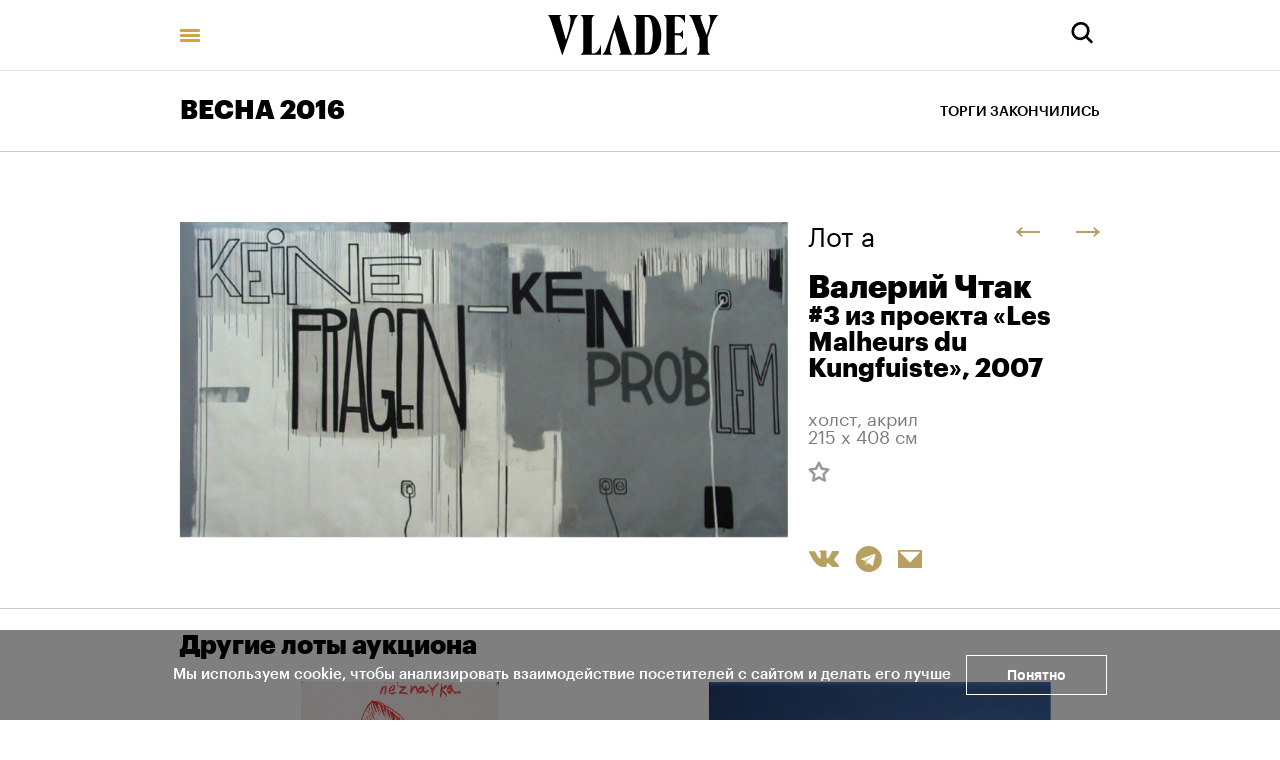

--- FILE ---
content_type: text/html; charset=utf-8
request_url: https://vladey.net/ru/lot/2032
body_size: 60035
content:
<!doctype html>
<html lang="ru" itemscope="itemscope" itemtype="http://schema.org/WebSite">
	<head>
		<title>Валерий Чтак, #3 из проекта «Les Malheurs du Kungfuiste»</title>
<meta charset="UTF-8" />
<meta name="viewport" content="width=device-width, maximum-scale=1, initial-scale=1, user-scalable=no" />
<meta http-equiv="X-UA-Compatible" content="IE=edge,chrome=1" />
<meta name="theme-color" content="#ffffff" />
<meta name="robots" content="index,follow" />
<meta name="keywords" content="Купить на аукционе VLADEY, VLADEY, современное искусство, художник, купить, аукцион, участие в аукционе, лот, эстимейт, русские художники, торги, вечерние торги, дневные торги, русские торги, christie's, sotheby's, phillips de pury, auction, artsy, paddle8, art, винзавод, winzavod, artplay, артплей" />
<meta name="description" content="" />

<meta itemprop="name" content="Валерий Чтак, #3 из проекта «Les Malheurs du Kungfuiste»" />
<meta itemprop="description" content="" />
<meta itemprop="image" content="https://api.vladey.net/storage/artwork/2032/detail_preview_image-682241729356a4576dc6df952204b5b8.jpg" />

<meta name="twitter:card" content="summary_large_image" />
<meta name="twitter:site" content=" " />
<meta name="twitter:creator" content=" " />
<meta name="twitter:title" content="Валерий Чтак, #3 из проекта «Les Malheurs du Kungfuiste»" />
<meta name="twitter:description" content="" />
<meta name="twitter:image" content="https://api.vladey.net/storage/artwork/2032/detail_preview_image-682241729356a4576dc6df952204b5b8.jpg" />

<meta property="og:title" content="Валерий Чтак, #3 из проекта «Les Malheurs du Kungfuiste»" />
<meta property="og:image" content="https://api.vladey.net/storage/artwork/2032/detail_preview_image-682241729356a4576dc6df952204b5b8.jpg" />
<meta property="og:type" content="website" />
<meta property="og:url" content="https://vladey.net/ru/lot/2032" />
<meta property="og:description" content="" />
<meta property="og:site_name" content="VLADEY" />
<meta property="og:locale" content="ru" />
<meta name="msapplication-TileColor" content="#ffffff" />

		<link rel="apple-touch-icon" sizes="32x32" href="/public/favicon_32.png">
<link rel="apple-touch-icon" sizes="64x64" href="/public/favicon_64.png">
<link rel="icon" type="image/png" sizes="32x32" href="/public/favicon_32.png">
<link rel="icon" type="image/png" sizes="64x64" href="/public/favicon_64.png">

		
			<link rel="stylesheet" type="text/css" href="/public/assets/application-ba9e5fa832a112961bfc.css"/>
		
		<script src="/public/assets/raven.min.js" crossorigin="anonymous"></script>
<script type="text/javascript" src="/public/assets/modernizr.js" async="async"></script>

		<meta name="state" content="%7B%22main%22%3Anull%2C%22artists%22%3A%7B%22main%22%3Anull%2C%22entries%22%3A%7B%7D%7D%2C%22arthits%22%3A%7B%22data%22%3Anull%2C%22entries%22%3A%7B%7D%7D%2C%22exhibitions%22%3A%7B%22main%22%3Anull%2C%22entries%22%3A%7B%7D%7D%2C%22auctions%22%3A%7B%22main%22%3Anull%2C%22entries%22%3A%7B%7D%7D%2C%22news%22%3A%7B%22main%22%3Anull%2C%22entries%22%3A%7B%7D%7D%2C%22lots%22%3A%7B%22entries%22%3A%7B%222032%22%3A%7B%22id%22%3A2032%2C%22published_at%22%3A%222016-03-24T11%3A46%3A02.000%2B03%3A00%22%2C%22slug%22%3Anull%2C%22lot_number%22%3A25%2C%22lot_letter%22%3A%22a%22%2C%22author_fee%22%3Afalse%2C%22status%22%3A%22sold%22%2C%22estimate_price_from_rub%22%3Anull%2C%22estimate_price_to_rub%22%3Anull%2C%22reserve_price_rub%22%3Anull%2C%22sell_price_rub%22%3Anull%2C%22estimate_price_from_eur%22%3Anull%2C%22estimate_price_to_eur%22%3Anull%2C%22reserve_price_eur%22%3Anull%2C%22sell_price_eur%22%3Anull%2C%22share%22%3A%7B%22title%22%3A%22%D0%92%D0%B0%D0%BB%D0%B5%D1%80%D0%B8%D0%B9%20%D0%A7%D1%82%D0%B0%D0%BA%2C%20%233%20%D0%B8%D0%B7%20%D0%BF%D1%80%D0%BE%D0%B5%D0%BA%D1%82%D0%B0%20%C2%ABLes%20Malheurs%20du%20Kungfuiste%C2%BB%22%2C%22description%22%3A%22%22%2C%22image%22%3A%22https%3A%2F%2Fapi.vladey.net%2Fstorage%2Fartwork%2F2032%2Fdetail_preview_image-682241729356a4576dc6df952204b5b8.jpg%22%7D%2C%22auction%22%3A%7B%22id%22%3A34%2C%22slug%22%3A%22po100spring2016%22%2C%22status%22%3A%22completed%22%2C%22display_prices%22%3Anull%2C%22link%22%3A%22%22%2C%22title%22%3A%22%D0%92%D0%95%D0%A1%D0%9D%D0%90%202016%22%2C%22starts_at%22%3A%222016-04-04T20%3A30%3A00.000%2B03%3A00%22%2C%22entry_from%22%3Anull%2C%22entry_to%22%3Anull%2C%22image%22%3A%22https%3A%2F%2Fapi.vladey.net%2Fstorage%2Fauction%2F34%2Fpreview_cover_image-8872dfd191f3dc5db5a5f7766d905739.jpg%22%2C%22year%22%3A%222016%22%2C%22format%22%3A%7B%22id%22%3A10%2C%22title%22%3A%22%D0%92C%D0%81%20%D0%9F%D0%9E%20100%22%7D%2C%22place%22%3Anull%7D%2C%22prev%22%3A%7B%22id%22%3A2028%2C%22slug%22%3Anull%7D%2C%22next%22%3A%7B%22id%22%3A2033%2C%22slug%22%3Anull%7D%2C%22artwork%22%3A%7B%22id%22%3A2032%2C%22slug%22%3Anull%2C%22title%22%3A%22%233%20%D0%B8%D0%B7%20%D0%BF%D1%80%D0%BE%D0%B5%D0%BA%D1%82%D0%B0%20%C2%ABLes%20Malheurs%20du%20Kungfuiste%C2%BB%22%2C%22technique%22%3A%22%D1%85%D0%BE%D0%BB%D1%81%D1%82%2C%20%D0%B0%D0%BA%D1%80%D0%B8%D0%BB%22%2C%22size%22%3A%22215%20%D1%85%20408%20%D1%81%D0%BC%22%2C%22description%22%3Anull%2C%22image%22%3A%22https%3A%2F%2Fapi.vladey.net%2Fstorage%2Fartwork%2F2032%2Fcover_preview_image-682241729356a4576dc6df952204b5b8.jpg%22%2C%22images%22%3Anull%2C%22detail_image%22%3A%22https%3A%2F%2Fapi.vladey.net%2Fstorage%2Fartwork%2F2032%2Fdetail_preview_image-682241729356a4576dc6df952204b5b8.jpg%22%2C%22copies_number%22%3Anull%2C%22year%22%3A%222007%22%2C%22view_in_interier%22%3Afalse%2C%22share%22%3A%7B%22title%22%3A%22%233%20%D0%B8%D0%B7%20%D0%BF%D1%80%D0%BE%D0%B5%D0%BA%D1%82%D0%B0%20%C2%ABLes%20Malheurs%20du%20Kungfuiste%C2%BB%22%2C%22description%22%3A%22%22%2C%22image%22%3A%22https%3A%2F%2Fapi.vladey.net%2Fstorage%2Fartwork%2F2032%2Fdetail_preview_image-682241729356a4576dc6df952204b5b8.jpg%22%7D%2C%22width%22%3Anull%2C%22height%22%3Anull%2C%22notes%22%3Anull%2C%22artists%22%3A%5B%7B%22id%22%3A353%2C%22slug%22%3A%22valeriy-chtak%22%2C%22full_name%22%3A%22%D0%92%D0%B0%D0%BB%D0%B5%D1%80%D0%B8%D0%B9%20%D0%A7%D1%82%D0%B0%D0%BA%22%2C%22sorting_word%22%3A%22%D0%A7%D1%82%D0%B0%D0%BA%20%D0%92%D0%B0%D0%BB%D0%B5%D1%80%D0%B8%D0%B9%22%7D%5D%7D%2C%22related_lots%22%3A%5B%7B%22id%22%3A2007%2C%22slug%22%3Anull%2C%22lot_number%22%3A1%2C%22lot_letter%22%3Anull%2C%22author_fee%22%3Afalse%2C%22status%22%3A%22sold%22%2C%22estimate_price_from_rub%22%3Anull%2C%22estimate_price_to_rub%22%3Anull%2C%22reserve_price_rub%22%3Anull%2C%22sell_price_rub%22%3Anull%2C%22estimate_price_from_eur%22%3Anull%2C%22estimate_price_to_eur%22%3Anull%2C%22reserve_price_eur%22%3Anull%2C%22sell_price_eur%22%3Anull%2C%22artwork%22%3A%7B%22id%22%3A2007%2C%22slug%22%3Anull%2C%22title%22%3A%22%D0%9D%D0%B5%D0%B7%D0%BD%D0%B0%D0%B9%D0%BA%D0%B0%22%2C%22technique%22%3A%22%D0%BA%D0%B0%D1%80%D1%82%D0%BE%D0%BD%2C%20%D0%B3%D1%83%D0%B0%D1%88%D1%8C%22%2C%22year%22%3A%222013%22%2C%22size%22%3A%22104%20%D1%85%2060%20%D1%81%D0%BC%22%2C%22copies_number%22%3Anull%2C%22image%22%3A%7B%22url%22%3A%22https%3A%2F%2Fapi.vladey.net%2Fstorage%2Fartwork%2F2007%2Fregular_preview_image-91f2cd5bb1e6e5dca473696805846d41.jpg%22%2C%22width%22%3A760%2C%22height%22%3A1305%7D%2C%22for_sale%22%3Afalse%2C%22auctions%22%3A%5B%7B%22id%22%3A34%2C%22slug%22%3A%22po100spring2016%22%2C%22title%22%3A%22%D0%92%D0%95%D0%A1%D0%9D%D0%90%202016%22%7D%5D%2C%22artlogic_artist_name%22%3Anull%2C%22notes%22%3Anull%2C%22artists%22%3A%5B%7B%22id%22%3A525%2C%22slug%22%3A%22pavel-aksenov%22%2C%22full_name%22%3A%22%D0%9F%D0%B0%D0%B2%D0%B5%D0%BB%20%D0%90%D0%BA%D1%81%D1%91%D0%BD%D0%BE%D0%B2%22%2C%22sorting_word%22%3A%22%D0%90%D0%BA%D1%81%D1%91%D0%BD%D0%BE%D0%B2%20%D0%9F%D0%B0%D0%B2%D0%B5%D0%BB%22%7D%5D%7D%7D%2C%7B%22id%22%3A2008%2C%22slug%22%3Anull%2C%22lot_number%22%3A2%2C%22lot_letter%22%3Anull%2C%22author_fee%22%3Afalse%2C%22status%22%3A%22sold%22%2C%22estimate_price_from_rub%22%3Anull%2C%22estimate_price_to_rub%22%3Anull%2C%22reserve_price_rub%22%3Anull%2C%22sell_price_rub%22%3Anull%2C%22estimate_price_from_eur%22%3Anull%2C%22estimate_price_to_eur%22%3Anull%2C%22reserve_price_eur%22%3Anull%2C%22sell_price_eur%22%3Anull%2C%22artwork%22%3A%7B%22id%22%3A2008%2C%22slug%22%3Anull%2C%22title%22%3A%22%D0%93%D0%BE%D0%BB%D1%83%D0%B1%D1%8B%D0%B5%20%D0%BC%D0%B5%D1%87%D1%82%D1%8B%22%2C%22technique%22%3A%22%D1%85%D0%BE%D0%BB%D1%81%D1%82%2C%20%D0%B0%D0%BA%D1%80%D0%B8%D0%BB%2C%20%D0%BB%D0%B0%D0%BA%22%2C%22year%22%3A%222015%22%2C%22size%22%3A%2260%20%D1%85%2060%20%D1%81%D0%BC%22%2C%22copies_number%22%3Anull%2C%22image%22%3A%7B%22url%22%3A%22https%3A%2F%2Fapi.vladey.net%2Fstorage%2Fartwork%2F2008%2Fregular_preview_image-0481c9625edb1614f13afe7cff29d87f.jpg%22%2C%22width%22%3A760%2C%22height%22%3A756%7D%2C%22for_sale%22%3Afalse%2C%22auctions%22%3A%5B%7B%22id%22%3A34%2C%22slug%22%3A%22po100spring2016%22%2C%22title%22%3A%22%D0%92%D0%95%D0%A1%D0%9D%D0%90%202016%22%7D%5D%2C%22artlogic_artist_name%22%3Anull%2C%22notes%22%3Anull%2C%22artists%22%3A%5B%7B%22id%22%3A517%2C%22slug%22%3A%22slava-ptrk%22%2C%22full_name%22%3A%22%D0%A1%D0%BB%D0%B0%D0%B2%D0%B0%20%D0%9F%D1%82%D1%80%D0%BA%22%2C%22sorting_word%22%3A%22%D0%9F%D1%82%D1%80%D0%BA%20%D0%A1%D0%BB%D0%B0%D0%B2%D0%B0%22%7D%5D%7D%7D%2C%7B%22id%22%3A2009%2C%22slug%22%3Anull%2C%22lot_number%22%3A3%2C%22lot_letter%22%3A%22%22%2C%22author_fee%22%3Afalse%2C%22status%22%3A%22sold%22%2C%22estimate_price_from_rub%22%3Anull%2C%22estimate_price_to_rub%22%3Anull%2C%22reserve_price_rub%22%3Anull%2C%22sell_price_rub%22%3Anull%2C%22estimate_price_from_eur%22%3Anull%2C%22estimate_price_to_eur%22%3Anull%2C%22reserve_price_eur%22%3Anull%2C%22sell_price_eur%22%3Anull%2C%22artwork%22%3A%7B%22id%22%3A2009%2C%22slug%22%3Anull%2C%22title%22%3A%22%D0%9D%D0%B5%D0%B1%D0%BE%22%2C%22technique%22%3A%22%D1%85%D0%BE%D0%BB%D0%BE%D0%B4%D0%BD%D0%BE%D0%BA%D0%B0%D1%82%D0%B0%D0%BD%D0%B0%D1%8F%20%D1%81%D1%82%D0%B0%D0%BB%D1%8C%2C%20%D0%BB%D0%B0%D0%B7%D0%B5%D1%80%D0%BD%D0%B0%D1%8F%20%D1%80%D0%B5%D0%B7%D0%BA%D0%B0%2C%20%D0%B3%D0%B8%D0%B1%D0%BA%D0%B0%2C%20%D1%84%D0%BE%D1%82%D0%BE%D0%BF%D0%B5%D1%87%D0%B0%D1%82%D1%8C%22%2C%22year%22%3A%222016%22%2C%22size%22%3A%22120%20%D1%85%2080%20%D1%81%D0%BC%22%2C%22copies_number%22%3A%22%D1%82%D0%B8%D1%80%D0%B0%D0%B6%207%22%2C%22image%22%3A%7B%22url%22%3A%22https%3A%2F%2Fapi.vladey.net%2Fstorage%2Fartwork%2F2009%2Fregular_preview_image-b9c00f221b5188506586a92d7ccaa720.jpg%22%2C%22width%22%3A760%2C%22height%22%3A507%7D%2C%22for_sale%22%3Afalse%2C%22auctions%22%3A%5B%7B%22id%22%3A34%2C%22slug%22%3A%22po100spring2016%22%2C%22title%22%3A%22%D0%92%D0%95%D0%A1%D0%9D%D0%90%202016%22%7D%5D%2C%22artlogic_artist_name%22%3Anull%2C%22notes%22%3Anull%2C%22artists%22%3A%5B%7B%22id%22%3A497%2C%22slug%22%3A%22timofey-radya%22%2C%22full_name%22%3A%22%D0%A2%D0%B8%D0%BC%D0%BE%D1%84%D0%B5%D0%B9%20%D0%A0%D0%B0%D0%B4%D1%8F%22%2C%22sorting_word%22%3A%22%D0%A0%D0%B0%D0%B4%D1%8F%20%D0%A2%D0%B8%D0%BC%D0%BE%D1%84%D0%B5%D0%B9%22%7D%5D%7D%7D%2C%7B%22id%22%3A2011%2C%22slug%22%3A%22%22%2C%22lot_number%22%3A5%2C%22lot_letter%22%3A%22%22%2C%22author_fee%22%3Atrue%2C%22status%22%3A%22sold%22%2C%22estimate_price_from_rub%22%3Anull%2C%22estimate_price_to_rub%22%3Anull%2C%22reserve_price_rub%22%3Anull%2C%22sell_price_rub%22%3Anull%2C%22estimate_price_from_eur%22%3Anull%2C%22estimate_price_to_eur%22%3Anull%2C%22reserve_price_eur%22%3Anull%2C%22sell_price_eur%22%3Anull%2C%22artwork%22%3A%7B%22id%22%3A2011%2C%22slug%22%3A%22%22%2C%22title%22%3A%22%D0%91%D0%B5%D0%B7%20%D0%BD%D0%B0%D0%B7%D0%B2%D0%B0%D0%BD%D0%B8%D1%8F%22%2C%22technique%22%3A%22%D0%B1%D1%83%D0%BC%D0%B0%D0%B3%D0%B0%2C%20%D1%82%D1%83%D1%88%D1%8C%22%2C%22year%22%3A%221996%22%2C%22size%22%3A%2226%20%D1%85%2018%2C5%20%D1%81%D0%BC%22%2C%22copies_number%22%3Anull%2C%22image%22%3A%7B%22url%22%3A%22https%3A%2F%2Fapi.vladey.net%2Fstorage%2Fartwork%2F2011%2Fregular_preview_image-be32322d7f9198b2310a8279d438c055.jpg%22%2C%22width%22%3A760%2C%22height%22%3A1073%7D%2C%22for_sale%22%3Afalse%2C%22auctions%22%3A%5B%7B%22id%22%3A34%2C%22slug%22%3A%22po100spring2016%22%2C%22title%22%3A%22%D0%92%D0%95%D0%A1%D0%9D%D0%90%202016%22%7D%5D%2C%22artlogic_artist_name%22%3Anull%2C%22notes%22%3Anull%2C%22artists%22%3A%5B%7B%22id%22%3A470%2C%22slug%22%3A%22pavel-peppershteyn%22%2C%22full_name%22%3A%22%D0%9F%D0%B0%D0%B2%D0%B5%D0%BB%20%D0%9F%D0%B5%D0%BF%D0%BF%D0%B5%D1%80%D1%88%D1%82%D0%B5%D0%B9%D0%BD%22%2C%22sorting_word%22%3A%22%D0%9F%D0%B5%D0%BF%D0%BF%D0%B5%D1%80%D1%88%D1%82%D0%B5%D0%B9%D0%BD%20%D0%9F%D0%B0%D0%B2%D0%B5%D0%BB%22%7D%5D%7D%7D%2C%7B%22id%22%3A2012%2C%22slug%22%3A%22%22%2C%22lot_number%22%3A6%2C%22lot_letter%22%3A%22%22%2C%22author_fee%22%3Atrue%2C%22status%22%3A%22sold%22%2C%22estimate_price_from_rub%22%3Anull%2C%22estimate_price_to_rub%22%3Anull%2C%22reserve_price_rub%22%3Anull%2C%22sell_price_rub%22%3Anull%2C%22estimate_price_from_eur%22%3Anull%2C%22estimate_price_to_eur%22%3Anull%2C%22reserve_price_eur%22%3Anull%2C%22sell_price_eur%22%3Anull%2C%22artwork%22%3A%7B%22id%22%3A2012%2C%22slug%22%3A%22%22%2C%22title%22%3A%22%D0%91%D0%B5%D0%B7%20%D0%BD%D0%B0%D0%B7%D0%B2%D0%B0%D0%BD%D0%B8%D1%8F%22%2C%22technique%22%3A%22%D0%B1%D1%83%D0%BC%D0%B0%D0%B3%D0%B0%2C%20%D1%82%D1%83%D1%88%D1%8C%22%2C%22year%22%3A%221993%22%2C%22size%22%3A%2226%20%D1%85%2018%2C5%20%D1%81%D0%BC%22%2C%22copies_number%22%3Anull%2C%22image%22%3A%7B%22url%22%3A%22https%3A%2F%2Fapi.vladey.net%2Fstorage%2Fartwork%2F2012%2Fregular_preview_image-8763124ce6a0870e94ad1626c36dcf18.jpg%22%2C%22width%22%3A760%2C%22height%22%3A988%7D%2C%22for_sale%22%3Afalse%2C%22auctions%22%3A%5B%7B%22id%22%3A34%2C%22slug%22%3A%22po100spring2016%22%2C%22title%22%3A%22%D0%92%D0%95%D0%A1%D0%9D%D0%90%202016%22%7D%5D%2C%22artlogic_artist_name%22%3Anull%2C%22notes%22%3Anull%2C%22artists%22%3A%5B%7B%22id%22%3A470%2C%22slug%22%3A%22pavel-peppershteyn%22%2C%22full_name%22%3A%22%D0%9F%D0%B0%D0%B2%D0%B5%D0%BB%20%D0%9F%D0%B5%D0%BF%D0%BF%D0%B5%D1%80%D1%88%D1%82%D0%B5%D0%B9%D0%BD%22%2C%22sorting_word%22%3A%22%D0%9F%D0%B5%D0%BF%D0%BF%D0%B5%D1%80%D1%88%D1%82%D0%B5%D0%B9%D0%BD%20%D0%9F%D0%B0%D0%B2%D0%B5%D0%BB%22%7D%5D%7D%7D%2C%7B%22id%22%3A2013%2C%22slug%22%3Anull%2C%22lot_number%22%3A7%2C%22lot_letter%22%3A%22%22%2C%22author_fee%22%3Atrue%2C%22status%22%3A%22sold%22%2C%22estimate_price_from_rub%22%3Anull%2C%22estimate_price_to_rub%22%3Anull%2C%22reserve_price_rub%22%3Anull%2C%22sell_price_rub%22%3Anull%2C%22estimate_price_from_eur%22%3Anull%2C%22estimate_price_to_eur%22%3Anull%2C%22reserve_price_eur%22%3Anull%2C%22sell_price_eur%22%3Anull%2C%22artwork%22%3A%7B%22id%22%3A2013%2C%22slug%22%3A%22%22%2C%22title%22%3A%22%D0%91%D0%B5%D0%B7%20%D0%BD%D0%B0%D0%B7%D0%B2%D0%B0%D0%BD%D0%B8%D1%8F%22%2C%22technique%22%3A%22%D0%B1%D1%83%D0%BC%D0%B0%D0%B3%D0%B0%2C%20%D1%84%D0%BB%D0%BE%D0%BC%D0%B0%D1%81%D1%82%D0%B5%D1%80%D1%8B%22%2C%22year%22%3A%221980-%D0%B5%22%2C%22size%22%3A%2221%20%D1%85%2029%20%D1%81%D0%BC%22%2C%22copies_number%22%3Anull%2C%22image%22%3A%7B%22url%22%3A%22https%3A%2F%2Fapi.vladey.net%2Fstorage%2Fartwork%2F2013%2Fregular_preview_image-a380a55c57815f3778e849bf2821c9d7.jpg%22%2C%22width%22%3A760%2C%22height%22%3A517%7D%2C%22for_sale%22%3Afalse%2C%22auctions%22%3A%5B%7B%22id%22%3A34%2C%22slug%22%3A%22po100spring2016%22%2C%22title%22%3A%22%D0%92%D0%95%D0%A1%D0%9D%D0%90%202016%22%7D%5D%2C%22artlogic_artist_name%22%3Anull%2C%22notes%22%3Anull%2C%22artists%22%3A%5B%7B%22id%22%3A358%2C%22slug%22%3A%22viktor-tsoy%22%2C%22full_name%22%3A%22%D0%92%D0%B8%D0%BA%D1%82%D0%BE%D1%80%20%D0%A6%D0%BE%D0%B9%22%2C%22sorting_word%22%3A%22%D0%A6%D0%BE%D0%B9%20%D0%92%D0%B8%D0%BA%D1%82%D0%BE%D1%80%22%7D%5D%7D%7D%2C%7B%22id%22%3A2014%2C%22slug%22%3Anull%2C%22lot_number%22%3A8%2C%22lot_letter%22%3A%22%22%2C%22author_fee%22%3Afalse%2C%22status%22%3A%22sold%22%2C%22estimate_price_from_rub%22%3Anull%2C%22estimate_price_to_rub%22%3Anull%2C%22reserve_price_rub%22%3Anull%2C%22sell_price_rub%22%3Anull%2C%22estimate_price_from_eur%22%3Anull%2C%22estimate_price_to_eur%22%3Anull%2C%22reserve_price_eur%22%3Anull%2C%22sell_price_eur%22%3Anull%2C%22artwork%22%3A%7B%22id%22%3A2014%2C%22slug%22%3Anull%2C%22title%22%3A%22%D0%A8%D0%B8%D0%BA%22%2C%22technique%22%3A%22%D0%B1%D1%83%D0%BC%D0%B0%D0%B3%D0%B0%2C%20%D0%B3%D1%83%D0%B0%D1%88%D1%8C%22%2C%22year%22%3A%221998%22%2C%22size%22%3A%2242%20%D1%85%2055%20%D1%81%D0%BC%22%2C%22copies_number%22%3Anull%2C%22image%22%3A%7B%22url%22%3A%22https%3A%2F%2Fapi.vladey.net%2Fstorage%2Fartwork%2F2014%2Fregular_preview_image-effd1f248b993b552818de555b99b072.jpg%22%2C%22width%22%3A760%2C%22height%22%3A571%7D%2C%22for_sale%22%3Afalse%2C%22auctions%22%3A%5B%7B%22id%22%3A34%2C%22slug%22%3A%22po100spring2016%22%2C%22title%22%3A%22%D0%92%D0%95%D0%A1%D0%9D%D0%90%202016%22%7D%5D%2C%22artlogic_artist_name%22%3Anull%2C%22notes%22%3Anull%2C%22artists%22%3A%5B%7B%22id%22%3A569%2C%22slug%22%3A%22aleksandr-vinogradov-vladimir-dubosarskiy%22%2C%22full_name%22%3A%22%D0%90%D0%BB%D0%B5%D0%BA%D1%81%D0%B0%D0%BD%D0%B4%D1%80%20%D0%92%D0%B8%D0%BD%D0%BE%D0%B3%D1%80%D0%B0%D0%B4%D0%BE%D0%B2%2C%20%D0%92%D0%BB%D0%B0%D0%B4%D0%B8%D0%BC%D0%B8%D1%80%20%D0%94%D1%83%D0%B1%D0%BE%D1%81%D0%B0%D1%80%D1%81%D0%BA%D0%B8%D0%B9%22%2C%22sorting_word%22%3A%22%D0%92%D0%B8%D0%BD%D0%BE%D0%B3%D1%80%D0%B0%D0%B4%D0%BE%D0%B2%20%D0%90%D0%BB%D0%B5%D0%BA%D1%81%D0%B0%D0%BD%D0%B4%D1%80%20%D0%94%D1%83%D0%B1%D0%BE%D1%81%D0%B0%D1%80%D1%81%D0%BA%D0%B8%D0%B9%20%D0%92%D0%BB%D0%B0%D0%B4%D0%B8%D0%BC%D0%B8%D1%80%22%7D%5D%7D%7D%2C%7B%22id%22%3A2015%2C%22slug%22%3Anull%2C%22lot_number%22%3A9%2C%22lot_letter%22%3A%22%22%2C%22author_fee%22%3Afalse%2C%22status%22%3A%22sold%22%2C%22estimate_price_from_rub%22%3Anull%2C%22estimate_price_to_rub%22%3Anull%2C%22reserve_price_rub%22%3Anull%2C%22sell_price_rub%22%3Anull%2C%22estimate_price_from_eur%22%3Anull%2C%22estimate_price_to_eur%22%3Anull%2C%22reserve_price_eur%22%3Anull%2C%22sell_price_eur%22%3Anull%2C%22artwork%22%3A%7B%22id%22%3A2015%2C%22slug%22%3Anull%2C%22title%22%3A%22%D0%9A%D0%BE%D0%BC%D0%BC%D1%83%D0%BD%D0%B8%D0%BA%D0%B0%D1%86%D0%B8%D1%8F%22%2C%22technique%22%3A%22%D0%B1%D1%83%D0%BC%D0%B0%D0%B3%D0%B0%2C%20%D0%B3%D1%83%D0%B0%D1%88%D1%8C%22%2C%22year%22%3A%221998%22%2C%22size%22%3A%2242%20%D1%85%2055%20%D1%81%D0%BC%22%2C%22copies_number%22%3Anull%2C%22image%22%3A%7B%22url%22%3A%22https%3A%2F%2Fapi.vladey.net%2Fstorage%2Fartwork%2F2015%2Fregular_preview_image-26d66eff498ec7836962e6ae9117cec4.jpg%22%2C%22width%22%3A760%2C%22height%22%3A572%7D%2C%22for_sale%22%3Afalse%2C%22auctions%22%3A%5B%7B%22id%22%3A34%2C%22slug%22%3A%22po100spring2016%22%2C%22title%22%3A%22%D0%92%D0%95%D0%A1%D0%9D%D0%90%202016%22%7D%5D%2C%22artlogic_artist_name%22%3Anull%2C%22notes%22%3Anull%2C%22artists%22%3A%5B%7B%22id%22%3A569%2C%22slug%22%3A%22aleksandr-vinogradov-vladimir-dubosarskiy%22%2C%22full_name%22%3A%22%D0%90%D0%BB%D0%B5%D0%BA%D1%81%D0%B0%D0%BD%D0%B4%D1%80%20%D0%92%D0%B8%D0%BD%D0%BE%D0%B3%D1%80%D0%B0%D0%B4%D0%BE%D0%B2%2C%20%D0%92%D0%BB%D0%B0%D0%B4%D0%B8%D0%BC%D0%B8%D1%80%20%D0%94%D1%83%D0%B1%D0%BE%D1%81%D0%B0%D1%80%D1%81%D0%BA%D0%B8%D0%B9%22%2C%22sorting_word%22%3A%22%D0%92%D0%B8%D0%BD%D0%BE%D0%B3%D1%80%D0%B0%D0%B4%D0%BE%D0%B2%20%D0%90%D0%BB%D0%B5%D0%BA%D1%81%D0%B0%D0%BD%D0%B4%D1%80%20%D0%94%D1%83%D0%B1%D0%BE%D1%81%D0%B0%D1%80%D1%81%D0%BA%D0%B8%D0%B9%20%D0%92%D0%BB%D0%B0%D0%B4%D0%B8%D0%BC%D0%B8%D1%80%22%7D%5D%7D%7D%2C%7B%22id%22%3A2016%2C%22slug%22%3Anull%2C%22lot_number%22%3A10%2C%22lot_letter%22%3Anull%2C%22author_fee%22%3Afalse%2C%22status%22%3A%22sold%22%2C%22estimate_price_from_rub%22%3Anull%2C%22estimate_price_to_rub%22%3Anull%2C%22reserve_price_rub%22%3Anull%2C%22sell_price_rub%22%3Anull%2C%22estimate_price_from_eur%22%3Anull%2C%22estimate_price_to_eur%22%3Anull%2C%22reserve_price_eur%22%3Anull%2C%22sell_price_eur%22%3Anull%2C%22artwork%22%3A%7B%22id%22%3A2016%2C%22slug%22%3Anull%2C%22title%22%3A%22%D0%A1%D0%B5%D1%80%D0%B4%D1%86%D0%B5%20%D0%B3%D0%B8%D0%B1%D0%BD%D0%B5%D1%82%22%2C%22technique%22%3A%22%D1%85%D0%BE%D0%BB%D1%81%D1%82%2C%20%D0%B0%D0%BA%D1%80%D0%B8%D0%BB%22%2C%22year%22%3A%222015%22%2C%22size%22%3A%2280%20%D1%85%20120%20%D1%81%D0%BC%22%2C%22copies_number%22%3Anull%2C%22image%22%3A%7B%22url%22%3A%22https%3A%2F%2Fapi.vladey.net%2Fstorage%2Fartwork%2F2016%2Fregular_preview_image-45decbdafabd217072bf1353b46a54f9.jpg%22%2C%22width%22%3A760%2C%22height%22%3A503%7D%2C%22for_sale%22%3Afalse%2C%22auctions%22%3A%5B%7B%22id%22%3A34%2C%22slug%22%3A%22po100spring2016%22%2C%22title%22%3A%22%D0%92%D0%95%D0%A1%D0%9D%D0%90%202016%22%7D%5D%2C%22artlogic_artist_name%22%3Anull%2C%22notes%22%3Anull%2C%22artists%22%3A%5B%7B%22id%22%3A320%2C%22slug%22%3A%22aleksandr-savko%22%2C%22full_name%22%3A%22%D0%90%D0%BB%D0%B5%D0%BA%D1%81%D0%B0%D0%BD%D0%B4%D1%80%20%D0%A1%D0%B0%D0%B2%D0%BA%D0%BE%22%2C%22sorting_word%22%3A%22%D0%A1%D0%B0%D0%B2%D0%BA%D0%BE%20%D0%90%D0%BB%D0%B5%D0%BA%D1%81%D0%B0%D0%BD%D0%B4%D1%80%22%7D%5D%7D%7D%2C%7B%22id%22%3A2017%2C%22slug%22%3Anull%2C%22lot_number%22%3A11%2C%22lot_letter%22%3Anull%2C%22author_fee%22%3Afalse%2C%22status%22%3A%22sold%22%2C%22estimate_price_from_rub%22%3Anull%2C%22estimate_price_to_rub%22%3Anull%2C%22reserve_price_rub%22%3Anull%2C%22sell_price_rub%22%3Anull%2C%22estimate_price_from_eur%22%3Anull%2C%22estimate_price_to_eur%22%3Anull%2C%22reserve_price_eur%22%3Anull%2C%22sell_price_eur%22%3Anull%2C%22artwork%22%3A%7B%22id%22%3A2017%2C%22slug%22%3Anull%2C%22title%22%3A%22%D0%A1%D0%BA%D0%BE%D1%80%D0%BE%20%D0%9C%D0%BE%D1%81%D0%BA%D0%B2%D0%B0!%22%2C%22technique%22%3A%22%D1%85%D0%BE%D0%BB%D1%81%D1%82%2C%20%D0%BC%D0%B0%D1%81%D0%BB%D0%BE%22%2C%22year%22%3A%222016%22%2C%22size%22%3A%2270%20%D1%85%2098%20%D1%81%D0%BC%22%2C%22copies_number%22%3Anull%2C%22image%22%3A%7B%22url%22%3A%22https%3A%2F%2Fapi.vladey.net%2Fstorage%2Fartwork%2F2017%2Fregular_preview_image-1941b45eec1a6abd5675d9f093948f3c.jpg%22%2C%22width%22%3A760%2C%22height%22%3A543%7D%2C%22for_sale%22%3Afalse%2C%22auctions%22%3A%5B%7B%22id%22%3A34%2C%22slug%22%3A%22po100spring2016%22%2C%22title%22%3A%22%D0%92%D0%95%D0%A1%D0%9D%D0%90%202016%22%7D%5D%2C%22artlogic_artist_name%22%3Anull%2C%22notes%22%3Anull%2C%22artists%22%3A%5B%7B%22id%22%3A351%2C%22slug%22%3A%22valeriy-barykin%22%2C%22full_name%22%3A%22%D0%92%D0%B0%D0%BB%D0%B5%D1%80%D0%B8%D0%B8%CC%86%20%D0%91%D0%B0%D1%80%D1%8B%D0%BA%D0%B8%D0%BD%22%2C%22sorting_word%22%3A%22%D0%91%D0%B0%D1%80%D1%8B%D0%BA%D0%B8%D0%BD%20%D0%92%D0%B0%D0%BB%D0%B5%D1%80%D0%B8%D0%B8%CC%86%22%7D%5D%7D%7D%2C%7B%22id%22%3A2018%2C%22slug%22%3Anull%2C%22lot_number%22%3A12%2C%22lot_letter%22%3A%22%22%2C%22author_fee%22%3Atrue%2C%22status%22%3A%22sold%22%2C%22estimate_price_from_rub%22%3Anull%2C%22estimate_price_to_rub%22%3Anull%2C%22reserve_price_rub%22%3Anull%2C%22sell_price_rub%22%3Anull%2C%22estimate_price_from_eur%22%3Anull%2C%22estimate_price_to_eur%22%3Anull%2C%22reserve_price_eur%22%3Anull%2C%22sell_price_eur%22%3Anull%2C%22artwork%22%3A%7B%22id%22%3A2018%2C%22slug%22%3Anull%2C%22title%22%3A%22%D0%9F%D0%BE%D0%B4%D1%82%D0%B0%D0%BD%D1%86%D0%BE%D0%B2%D0%BA%D0%B0%22%2C%22technique%22%3A%22%D1%85%D0%BE%D0%BB%D1%81%D1%82%2C%20%D1%88%D0%B5%D0%BB%D0%BA%D0%BE%D0%B3%D1%80%D0%B0%D1%84%D0%B8%D1%8F%22%2C%22year%22%3A%221987%22%2C%22size%22%3A%22135%20%D1%85%20103%20%D1%81%D0%BC%22%2C%22copies_number%22%3Anull%2C%22image%22%3A%7B%22url%22%3A%22https%3A%2F%2Fapi.vladey.net%2Fstorage%2Fartwork%2F2018%2Fregular_preview_image-f8d887abd552803e9202d4acd53b5d93.jpg%22%2C%22width%22%3A760%2C%22height%22%3A1002%7D%2C%22for_sale%22%3Afalse%2C%22auctions%22%3A%5B%7B%22id%22%3A34%2C%22slug%22%3A%22po100spring2016%22%2C%22title%22%3A%22%D0%92%D0%95%D0%A1%D0%9D%D0%90%202016%22%7D%5D%2C%22artlogic_artist_name%22%3Anull%2C%22notes%22%3Anull%2C%22artists%22%3A%5B%7B%22id%22%3A529%2C%22slug%22%3A%22shimon-okshteyn%22%2C%22full_name%22%3A%22%D0%A8%D0%B8%D0%BC%D0%BE%D0%BD%20%D0%9E%D0%BA%D1%88%D1%82%D0%B5%D0%B9%D0%BD%22%2C%22sorting_word%22%3A%22%D0%9E%D0%BA%D1%88%D1%82%D0%B5%D0%B9%D0%BD%20%D0%A8%D0%B8%D0%BC%D0%BE%D0%BD%22%7D%5D%7D%7D%2C%7B%22id%22%3A2019%2C%22slug%22%3Anull%2C%22lot_number%22%3A13%2C%22lot_letter%22%3Anull%2C%22author_fee%22%3Afalse%2C%22status%22%3A%22sold%22%2C%22estimate_price_from_rub%22%3Anull%2C%22estimate_price_to_rub%22%3Anull%2C%22reserve_price_rub%22%3Anull%2C%22sell_price_rub%22%3Anull%2C%22estimate_price_from_eur%22%3Anull%2C%22estimate_price_to_eur%22%3Anull%2C%22reserve_price_eur%22%3Anull%2C%22sell_price_eur%22%3Anull%2C%22artwork%22%3A%7B%22id%22%3A2019%2C%22slug%22%3Anull%2C%22title%22%3A%22%D0%96%D0%B5%D0%BD%D1%89%D0%B8%D0%BD%D0%B0%20%D0%B2%20%D0%BF%D1%83%D1%80%D0%BF%D1%83%D1%80%D0%BD%D0%BE%D0%BC%22%2C%22technique%22%3A%22%D1%85%D0%BE%D0%BB%D1%81%D1%82%2C%20%D1%88%D0%B5%D0%BB%D0%BA%D0%BE%D0%B3%D1%80%D0%B0%D1%84%D0%B8%D1%8F%22%2C%22year%22%3A%221987%22%2C%22size%22%3A%22122%20%D1%85%20133%20%D1%81%D0%BC%22%2C%22copies_number%22%3Anull%2C%22image%22%3A%7B%22url%22%3A%22https%3A%2F%2Fapi.vladey.net%2Fstorage%2Fartwork%2F2019%2Fregular_preview_image-bb68fed977a45edf1440466b04a81b3e.jpg%22%2C%22width%22%3A760%2C%22height%22%3A695%7D%2C%22for_sale%22%3Afalse%2C%22auctions%22%3A%5B%7B%22id%22%3A34%2C%22slug%22%3A%22po100spring2016%22%2C%22title%22%3A%22%D0%92%D0%95%D0%A1%D0%9D%D0%90%202016%22%7D%5D%2C%22artlogic_artist_name%22%3Anull%2C%22notes%22%3Anull%2C%22artists%22%3A%5B%7B%22id%22%3A529%2C%22slug%22%3A%22shimon-okshteyn%22%2C%22full_name%22%3A%22%D0%A8%D0%B8%D0%BC%D0%BE%D0%BD%20%D0%9E%D0%BA%D1%88%D1%82%D0%B5%D0%B9%D0%BD%22%2C%22sorting_word%22%3A%22%D0%9E%D0%BA%D1%88%D1%82%D0%B5%D0%B9%D0%BD%20%D0%A8%D0%B8%D0%BC%D0%BE%D0%BD%22%7D%5D%7D%7D%2C%7B%22id%22%3A2020%2C%22slug%22%3Anull%2C%22lot_number%22%3A14%2C%22lot_letter%22%3A%22%22%2C%22author_fee%22%3Afalse%2C%22status%22%3A%22sold%22%2C%22estimate_price_from_rub%22%3Anull%2C%22estimate_price_to_rub%22%3Anull%2C%22reserve_price_rub%22%3Anull%2C%22sell_price_rub%22%3Anull%2C%22estimate_price_from_eur%22%3Anull%2C%22estimate_price_to_eur%22%3Anull%2C%22reserve_price_eur%22%3Anull%2C%22sell_price_eur%22%3Anull%2C%22artwork%22%3A%7B%22id%22%3A2020%2C%22slug%22%3Anull%2C%22title%22%3A%22%D0%A1%D0%B2%D0%B0%D0%B4%D0%B5%D0%B1%D0%BD%D0%BE%D0%B5%20%D0%BF%D1%83%D1%82%D0%B5%D1%88%D0%B5%D1%81%D1%82%D0%B2%D0%B8%D0%B5%22%2C%22technique%22%3A%22%D1%85%D0%BE%D0%BB%D1%81%D1%82%2C%20%D0%B0%D0%BA%D1%80%D0%B8%D0%BB%22%2C%22year%22%3A%222015%22%2C%22size%22%3A%22150%20%D1%85%20200%20%D1%81%D0%BC%22%2C%22copies_number%22%3Anull%2C%22image%22%3A%7B%22url%22%3A%22https%3A%2F%2Fapi.vladey.net%2Fstorage%2Fartwork%2F2020%2Fregular_preview_image-9f94c907dc13390b7d2dab8ade3e75cc.jpg%22%2C%22width%22%3A760%2C%22height%22%3A568%7D%2C%22for_sale%22%3Afalse%2C%22auctions%22%3A%5B%7B%22id%22%3A34%2C%22slug%22%3A%22po100spring2016%22%2C%22title%22%3A%22%D0%92%D0%95%D0%A1%D0%9D%D0%90%202016%22%7D%5D%2C%22artlogic_artist_name%22%3Anull%2C%22notes%22%3Anull%2C%22artists%22%3A%5B%7B%22id%22%3A463%2C%22slug%22%3A%22oleg-hvostov%22%2C%22full_name%22%3A%22%D0%9E%D0%BB%D0%B5%D0%B3%20%D0%A5%D0%B2%D0%BE%D1%81%D1%82%D0%BE%D0%B2%22%2C%22sorting_word%22%3A%22%D0%A5%D0%B2%D0%BE%D1%81%D1%82%D0%BE%D0%B2%20%D0%9E%D0%BB%D0%B5%D0%B3%22%7D%5D%7D%7D%2C%7B%22id%22%3A2021%2C%22slug%22%3Anull%2C%22lot_number%22%3A15%2C%22lot_letter%22%3A%22%22%2C%22author_fee%22%3Atrue%2C%22status%22%3A%22sold%22%2C%22estimate_price_from_rub%22%3Anull%2C%22estimate_price_to_rub%22%3Anull%2C%22reserve_price_rub%22%3Anull%2C%22sell_price_rub%22%3Anull%2C%22estimate_price_from_eur%22%3Anull%2C%22estimate_price_to_eur%22%3Anull%2C%22reserve_price_eur%22%3Anull%2C%22sell_price_eur%22%3Anull%2C%22artwork%22%3A%7B%22id%22%3A2021%2C%22slug%22%3Anull%2C%22title%22%3A%22%D0%91%D0%B8%D0%B7%D0%BE%D0%BD%D1%8B%20%D0%B8%D0%B7%20%D1%81%D0%B5%D1%80%D0%B8%D0%B8%20%C2%AB%D0%9C%D1%83%D0%B7%D0%B5%D0%B9%20%D0%BF%D1%80%D0%B8%D1%80%D0%BE%D0%B4%D1%8B%20%D0%B8%D0%BB%D0%B8%20%D0%BD%D0%BE%D0%B2%D1%8B%D0%B9%20%D1%80%D0%B0%D0%B9%C2%BB%22%2C%22technique%22%3A%22%D1%86%D0%B2%D0%B5%D1%82%D0%BD%D0%B0%D1%8F%20%D1%84%D0%BE%D1%82%D0%BE%D0%B3%D1%80%D0%B0%D1%84%D0%B8%D1%8F%22%2C%22year%22%3A%222001%22%2C%22size%22%3A%22120%20%D1%85%20210%20%D1%81%D0%BC%22%2C%22copies_number%22%3A%22%D1%82%D0%B8%D1%80%D0%B0%D0%B6%201%2F12%22%2C%22image%22%3A%7B%22url%22%3A%22https%3A%2F%2Fapi.vladey.net%2Fstorage%2Fartwork%2F2021%2Fregular_preview_image-b60728c8664328996ea6e235e96dcb2f.jpg%22%2C%22width%22%3A760%2C%22height%22%3A460%7D%2C%22for_sale%22%3Afalse%2C%22auctions%22%3A%5B%7B%22id%22%3A34%2C%22slug%22%3A%22po100spring2016%22%2C%22title%22%3A%22%D0%92%D0%95%D0%A1%D0%9D%D0%90%202016%22%7D%5D%2C%22artlogic_artist_name%22%3Anull%2C%22notes%22%3Anull%2C%22artists%22%3A%5B%7B%22id%22%3A462%2C%22slug%22%3A%22oleg-kulik%22%2C%22full_name%22%3A%22%D0%9E%D0%BB%D0%B5%D0%B3%20%D0%9A%D1%83%D0%BB%D0%B8%D0%BA%22%2C%22sorting_word%22%3A%22%D0%9A%D1%83%D0%BB%D0%B8%D0%BA%20%D0%9E%D0%BB%D0%B5%D0%B3%22%7D%5D%7D%7D%2C%7B%22id%22%3A2022%2C%22slug%22%3Anull%2C%22lot_number%22%3A16%2C%22lot_letter%22%3A%22%22%2C%22author_fee%22%3Atrue%2C%22status%22%3A%22sold%22%2C%22estimate_price_from_rub%22%3Anull%2C%22estimate_price_to_rub%22%3Anull%2C%22reserve_price_rub%22%3Anull%2C%22sell_price_rub%22%3Anull%2C%22estimate_price_from_eur%22%3Anull%2C%22estimate_price_to_eur%22%3Anull%2C%22reserve_price_eur%22%3Anull%2C%22sell_price_eur%22%3Anull%2C%22artwork%22%3A%7B%22id%22%3A2022%2C%22slug%22%3Anull%2C%22title%22%3A%22%C2%AB%D0%90%D0%9B%D0%AC%D0%91%D0%9E%D0%9C%20%D0%94%D0%9B%D0%AF%20%D0%A0%D0%90%D0%A1%D0%9A%D0%A0%D0%90%D0%A8%D0%98%D0%92%D0%90%D0%9D%D0%98%D0%AF%C2%BB%22%2C%22technique%22%3A%22%D0%BB%D0%B8%D1%82%D0%BE%D0%B3%D1%80%D0%B0%D1%84%D0%B8%D1%8F%20%D0%BD%D0%B0%20%D0%B1%D1%83%D0%BC%D0%B0%D0%B3%D0%B5%20Super%20Alfa%20(14%20%D0%BB%D0%B8%D1%81%D1%82%D0%BE%D0%B2)%20%22%2C%22year%22%3A%222011%22%2C%22size%22%3A%2229%2C5%20%D1%85%2040%20%D1%81%D0%BC%20(%D1%80%D0%B0%D0%B7%D0%BC%D0%B5%D1%80%20%D0%BA%D0%B0%D0%B6%D0%B4%D0%BE%D0%B9%20%D1%80%D0%B0%D0%B1%D0%BE%D1%82%D1%8B)%22%2C%22copies_number%22%3A%22%D1%82%D0%B8%D1%80%D0%B0%D0%B6%2025%20%2B%205%20%D0%B0%D0%B2%D1%82%D0%BE%D1%80%D1%81%D0%BA%D0%B8%D1%85%20%D1%8D%D0%BA%D0%B7%D0%B5%D0%BC%D0%BF%D0%BB%D1%8F%D1%80%D0%BE%D0%B2%20(%234%2F25)%22%2C%22image%22%3A%7B%22url%22%3A%22https%3A%2F%2Fapi.vladey.net%2Fstorage%2Fartwork%2F2022%2Fregular_preview_image-2e9e99eb3c9cef7f7fa28a1fbd520b70.jpg%22%2C%22width%22%3A760%2C%22height%22%3A557%7D%2C%22for_sale%22%3Afalse%2C%22auctions%22%3A%5B%7B%22id%22%3A34%2C%22slug%22%3A%22po100spring2016%22%2C%22title%22%3A%22%D0%92%D0%95%D0%A1%D0%9D%D0%90%202016%22%7D%5D%2C%22artlogic_artist_name%22%3Anull%2C%22notes%22%3Anull%2C%22artists%22%3A%5B%7B%22id%22%3A530%2C%22slug%22%3A%22ilya-i-emiliya-kabakovy%22%2C%22full_name%22%3A%22%D0%98%D0%BB%D1%8C%D1%8F%20%D0%B8%20%D0%AD%D0%BC%D0%B8%D0%BB%D0%B8%D1%8F%20%D0%9A%D0%B0%D0%B1%D0%B0%D0%BA%D0%BE%D0%B2%D1%8B%22%2C%22sorting_word%22%3A%22%D0%9A%D0%B0%D0%B1%D0%B0%D0%BA%D0%BE%D0%B2%D1%8B%20%D0%98%D0%BB%D1%8C%D1%8F%20%D0%AD%D0%BC%D0%B8%D0%BB%D0%B8%D1%8F%22%7D%5D%7D%7D%2C%7B%22id%22%3A2023%2C%22slug%22%3A%22%22%2C%22lot_number%22%3A17%2C%22lot_letter%22%3A%22%22%2C%22author_fee%22%3Atrue%2C%22status%22%3A%22sold%22%2C%22estimate_price_from_rub%22%3Anull%2C%22estimate_price_to_rub%22%3Anull%2C%22reserve_price_rub%22%3Anull%2C%22sell_price_rub%22%3Anull%2C%22estimate_price_from_eur%22%3Anull%2C%22estimate_price_to_eur%22%3Anull%2C%22reserve_price_eur%22%3Anull%2C%22sell_price_eur%22%3Anull%2C%22artwork%22%3A%7B%22id%22%3A2023%2C%22slug%22%3A%22%22%2C%22title%22%3A%22%D0%92%20%D0%BF%D1%83%D1%81%D1%82%D1%8B%D0%BD%D0%B5%22%2C%22technique%22%3A%22%D1%85%D0%BE%D0%BB%D1%81%D1%82%2C%20%D0%BC%D0%B0%D1%81%D0%BB%D0%BE%22%2C%22year%22%3A%222003%22%2C%22size%22%3A%2240%20%D1%85%20210%20%D1%81%D0%BC%22%2C%22copies_number%22%3Anull%2C%22image%22%3A%7B%22url%22%3A%22https%3A%2F%2Fapi.vladey.net%2Fstorage%2Fartwork%2F2023%2Fregular_preview_image-679b0550064e40f9c626f20b13396e76.jpg%22%2C%22width%22%3A760%2C%22height%22%3A146%7D%2C%22for_sale%22%3Afalse%2C%22auctions%22%3A%5B%7B%22id%22%3A34%2C%22slug%22%3A%22po100spring2016%22%2C%22title%22%3A%22%D0%92%D0%95%D0%A1%D0%9D%D0%90%202016%22%7D%5D%2C%22artlogic_artist_name%22%3Anull%2C%22notes%22%3Anull%2C%22artists%22%3A%5B%7B%22id%22%3A470%2C%22slug%22%3A%22pavel-peppershteyn%22%2C%22full_name%22%3A%22%D0%9F%D0%B0%D0%B2%D0%B5%D0%BB%20%D0%9F%D0%B5%D0%BF%D0%BF%D0%B5%D1%80%D1%88%D1%82%D0%B5%D0%B9%D0%BD%22%2C%22sorting_word%22%3A%22%D0%9F%D0%B5%D0%BF%D0%BF%D0%B5%D1%80%D1%88%D1%82%D0%B5%D0%B9%D0%BD%20%D0%9F%D0%B0%D0%B2%D0%B5%D0%BB%22%7D%5D%7D%7D%2C%7B%22id%22%3A2024%2C%22slug%22%3Anull%2C%22lot_number%22%3A18%2C%22lot_letter%22%3Anull%2C%22author_fee%22%3Afalse%2C%22status%22%3A%22sold%22%2C%22estimate_price_from_rub%22%3Anull%2C%22estimate_price_to_rub%22%3Anull%2C%22reserve_price_rub%22%3Anull%2C%22sell_price_rub%22%3Anull%2C%22estimate_price_from_eur%22%3Anull%2C%22estimate_price_to_eur%22%3Anull%2C%22reserve_price_eur%22%3Anull%2C%22sell_price_eur%22%3Anull%2C%22artwork%22%3A%7B%22id%22%3A2024%2C%22slug%22%3Anull%2C%22title%22%3A%22%D0%98%D0%B7%20%D1%86%D0%B8%D0%BA%D0%BB%D0%B0%20%C2%AB%D0%96%D0%B5%D0%BD%D1%81%D0%BA%D0%B0%D1%8F%20%D1%81%D0%B1%D0%BE%D1%80%D0%BD%D0%B0%D1%8F%20%D0%A7%D0%B5%D1%87%D0%BD%D0%B8%20%D0%BF%D0%BE%20%D0%BF%D1%80%D1%8B%D0%B6%D0%BA%D0%B0%D0%BC%20%D1%81%20%D0%BF%D0%B0%D1%80%D0%B0%D1%88%D1%8E%D1%82%D0%BE%D0%BC%C2%BB%22%2C%22technique%22%3A%22%D1%85%D0%BE%D0%BB%D1%81%D1%82%2C%20%D1%83%D0%B3%D0%BE%D0%BB%D1%8C%2C%20%D1%81%D0%B0%D0%BD%D0%B3%D0%B8%D0%BD%D0%B0%2C%20%D0%BC%D0%B5%D0%BB%22%2C%22year%22%3A%222008%22%2C%22size%22%3A%22150%20%D1%85%20150%20%D1%81%D0%BC%22%2C%22copies_number%22%3Anull%2C%22image%22%3A%7B%22url%22%3A%22https%3A%2F%2Fapi.vladey.net%2Fstorage%2Fartwork%2F2024%2Fregular_preview_image-1ef4e588bfc9910ce3b7292fc5374079.jpg%22%2C%22width%22%3A760%2C%22height%22%3A753%7D%2C%22for_sale%22%3Afalse%2C%22auctions%22%3A%5B%7B%22id%22%3A34%2C%22slug%22%3A%22po100spring2016%22%2C%22title%22%3A%22%D0%92%D0%95%D0%A1%D0%9D%D0%90%202016%22%7D%5D%2C%22artlogic_artist_name%22%3Anull%2C%22notes%22%3Anull%2C%22artists%22%3A%5B%7B%22id%22%3A324%2C%22slug%22%3A%22aleksey-kallima%22%2C%22full_name%22%3A%22%D0%90%D0%BB%D0%B5%D0%BA%D1%81%D0%B5%D0%B9%20%D0%9A%D0%B0%D0%BB%D0%BB%D0%B8%D0%BC%D0%B0%22%2C%22sorting_word%22%3A%22%D0%9A%D0%B0%D0%BB%D0%BB%D0%B8%D0%BC%D0%B0%20%D0%90%D0%BB%D0%B5%D0%BA%D1%81%D0%B5%D0%B9%22%7D%5D%7D%7D%2C%7B%22id%22%3A2025%2C%22slug%22%3Anull%2C%22lot_number%22%3A19%2C%22lot_letter%22%3A%22%22%2C%22author_fee%22%3Atrue%2C%22status%22%3A%22sold%22%2C%22estimate_price_from_rub%22%3Anull%2C%22estimate_price_to_rub%22%3Anull%2C%22reserve_price_rub%22%3Anull%2C%22sell_price_rub%22%3Anull%2C%22estimate_price_from_eur%22%3Anull%2C%22estimate_price_to_eur%22%3Anull%2C%22reserve_price_eur%22%3Anull%2C%22sell_price_eur%22%3Anull%2C%22artwork%22%3A%7B%22id%22%3A2025%2C%22slug%22%3Anull%2C%22title%22%3A%22%D0%9F%D0%BE%D1%80%D1%82%20%D0%90%D1%80%D1%82%D1%83%D1%80%22%2C%22technique%22%3A%22%D1%85%D0%BE%D0%BB%D1%81%D1%82%2C%20%D0%B0%D0%BA%D1%80%D0%B8%D0%BB%22%2C%22year%22%3A%222010%22%2C%22size%22%3A%2268%20%D1%85%2068%20%D1%81%D0%BC%22%2C%22copies_number%22%3Anull%2C%22image%22%3A%7B%22url%22%3A%22https%3A%2F%2Fapi.vladey.net%2Fstorage%2Fartwork%2F2025%2Fregular_preview_image-ca3a1d3d9b482a3aec6d1e5b762ca26f.jpg%22%2C%22width%22%3A760%2C%22height%22%3A761%7D%2C%22for_sale%22%3Afalse%2C%22auctions%22%3A%5B%7B%22id%22%3A34%2C%22slug%22%3A%22po100spring2016%22%2C%22title%22%3A%22%D0%92%D0%95%D0%A1%D0%9D%D0%90%202016%22%7D%5D%2C%22artlogic_artist_name%22%3Anull%2C%22notes%22%3Anull%2C%22artists%22%3A%5B%7B%22id%22%3A430%2C%22slug%22%3A%22konstantin-zvezdochyotov%22%2C%22full_name%22%3A%22%D0%9A%D0%BE%D0%BD%D1%81%D1%82%D0%B0%D0%BD%D1%82%D0%B8%D0%BD%20%D0%97%D0%B2%D0%B5%D0%B7%D0%B4%D0%BE%D1%87%D1%91%D1%82%D0%BE%D0%B2%22%2C%22sorting_word%22%3A%22%D0%97%D0%B2%D0%B5%D0%B7%D0%B4%D0%BE%D1%87%D1%91%D1%82%D0%BE%D0%B2%20%D0%9A%D0%BE%D0%BD%D1%81%D1%82%D0%B0%D0%BD%D1%82%D0%B8%D0%BD%22%7D%5D%7D%7D%2C%7B%22id%22%3A2026%2C%22slug%22%3Anull%2C%22lot_number%22%3A20%2C%22lot_letter%22%3A%22%22%2C%22author_fee%22%3Atrue%2C%22status%22%3A%22sold%22%2C%22estimate_price_from_rub%22%3Anull%2C%22estimate_price_to_rub%22%3Anull%2C%22reserve_price_rub%22%3Anull%2C%22sell_price_rub%22%3Anull%2C%22estimate_price_from_eur%22%3Anull%2C%22estimate_price_to_eur%22%3Anull%2C%22reserve_price_eur%22%3Anull%2C%22sell_price_eur%22%3Anull%2C%22artwork%22%3A%7B%22id%22%3A2026%2C%22slug%22%3Anull%2C%22title%22%3A%22%D0%91%D0%B5%D0%B7%20%D0%BD%D0%B0%D0%B7%D0%B2%D0%B0%D0%BD%D0%B8%D1%8F%22%2C%22technique%22%3A%22%D1%88%D0%B5%D0%BB%D0%BA%D0%BE%D0%B3%D1%80%D0%B0%D1%84%D0%B8%D1%8F%22%2C%22year%22%3A%221992%22%2C%22size%22%3A%2254%20%D1%85%2080%20%D1%81%D0%BC%22%2C%22copies_number%22%3Anull%2C%22image%22%3A%7B%22url%22%3A%22https%3A%2F%2Fapi.vladey.net%2Fstorage%2Fartwork%2F2026%2Fregular_preview_image-6a427ed004e6c73a78c397fad2fae2e6.jpg%22%2C%22width%22%3A760%2C%22height%22%3A561%7D%2C%22for_sale%22%3Afalse%2C%22auctions%22%3A%5B%7B%22id%22%3A34%2C%22slug%22%3A%22po100spring2016%22%2C%22title%22%3A%22%D0%92%D0%95%D0%A1%D0%9D%D0%90%202016%22%7D%5D%2C%22artlogic_artist_name%22%3Anull%2C%22notes%22%3Anull%2C%22artists%22%3A%5B%7B%22id%22%3A430%2C%22slug%22%3A%22konstantin-zvezdochyotov%22%2C%22full_name%22%3A%22%D0%9A%D0%BE%D0%BD%D1%81%D1%82%D0%B0%D0%BD%D1%82%D0%B8%D0%BD%20%D0%97%D0%B2%D0%B5%D0%B7%D0%B4%D0%BE%D1%87%D1%91%D1%82%D0%BE%D0%B2%22%2C%22sorting_word%22%3A%22%D0%97%D0%B2%D0%B5%D0%B7%D0%B4%D0%BE%D1%87%D1%91%D1%82%D0%BE%D0%B2%20%D0%9A%D0%BE%D0%BD%D1%81%D1%82%D0%B0%D0%BD%D1%82%D0%B8%D0%BD%22%7D%5D%7D%7D%2C%7B%22id%22%3A2027%2C%22slug%22%3Anull%2C%22lot_number%22%3A21%2C%22lot_letter%22%3Anull%2C%22author_fee%22%3Afalse%2C%22status%22%3A%22sold%22%2C%22estimate_price_from_rub%22%3Anull%2C%22estimate_price_to_rub%22%3Anull%2C%22reserve_price_rub%22%3Anull%2C%22sell_price_rub%22%3Anull%2C%22estimate_price_from_eur%22%3Anull%2C%22estimate_price_to_eur%22%3Anull%2C%22reserve_price_eur%22%3Anull%2C%22sell_price_eur%22%3Anull%2C%22artwork%22%3A%7B%22id%22%3A2027%2C%22slug%22%3Anull%2C%22title%22%3A%22%D0%91%D0%BB%D0%B5%D0%B4%D0%BD%D0%BE%D0%BB%D0%B8%D1%86%D1%8B%D0%B9%20%D1%82%D1%83%D0%BC%D0%B0%D0%BD%22%2C%22technique%22%3A%22%D1%85%D0%BE%D0%BB%D1%81%D1%82%2C%20%D0%BC%D0%B0%D1%81%D0%BB%D0%BE%22%2C%22year%22%3A%222016%22%2C%22size%22%3A%2270%20%D1%85%20100%20%D1%81%D0%BC%22%2C%22copies_number%22%3Anull%2C%22image%22%3A%7B%22url%22%3A%22https%3A%2F%2Fapi.vladey.net%2Fstorage%2Fartwork%2F2027%2Fregular_preview_image-e90cc6424033a15bf740f56edf4f660a.jpg%22%2C%22width%22%3A760%2C%22height%22%3A534%7D%2C%22for_sale%22%3Afalse%2C%22auctions%22%3A%5B%7B%22id%22%3A34%2C%22slug%22%3A%22po100spring2016%22%2C%22title%22%3A%22%D0%92%D0%95%D0%A1%D0%9D%D0%90%202016%22%7D%5D%2C%22artlogic_artist_name%22%3Anull%2C%22notes%22%3Anull%2C%22artists%22%3A%5B%7B%22id%22%3A412%2C%22slug%22%3A%22ivan-razumov%22%2C%22full_name%22%3A%22%D0%98%D0%B2%D0%B0%D0%BD%20%D0%A0%D0%B0%D0%B7%D1%83%D0%BC%D0%BE%D0%B2%22%2C%22sorting_word%22%3A%22%D0%A0%D0%B0%D0%B7%D1%83%D0%BC%D0%BE%D0%B2%20%D0%98%D0%B2%D0%B0%D0%BD%22%7D%5D%7D%7D%2C%7B%22id%22%3A2028%2C%22slug%22%3Anull%2C%22lot_number%22%3A22%2C%22lot_letter%22%3A%22%22%2C%22author_fee%22%3Atrue%2C%22status%22%3A%22sold%22%2C%22estimate_price_from_rub%22%3Anull%2C%22estimate_price_to_rub%22%3Anull%2C%22reserve_price_rub%22%3Anull%2C%22sell_price_rub%22%3Anull%2C%22estimate_price_from_eur%22%3Anull%2C%22estimate_price_to_eur%22%3Anull%2C%22reserve_price_eur%22%3Anull%2C%22sell_price_eur%22%3Anull%2C%22artwork%22%3A%7B%22id%22%3A2028%2C%22slug%22%3Anull%2C%22title%22%3A%22%D0%94%D1%8B%D0%BC%20%D0%9C%D0%B0%D0%BC%D0%B0%D1%8F%22%2C%22technique%22%3A%22%D1%85%D0%BE%D0%BB%D1%81%D1%82%2C%20%D0%BC%D0%B0%D1%81%D0%BB%D0%BE%22%2C%22year%22%3A%222014%22%2C%22size%22%3A%22100%20%D1%85%20125%20%D1%81%D0%BC%22%2C%22copies_number%22%3Anull%2C%22image%22%3A%7B%22url%22%3A%22https%3A%2F%2Fapi.vladey.net%2Fstorage%2Fartwork%2F2028%2Fregular_preview_image-730002cccf62f209be851fc88c49fd52.jpg%22%2C%22width%22%3A760%2C%22height%22%3A666%7D%2C%22for_sale%22%3Afalse%2C%22auctions%22%3A%5B%7B%22id%22%3A34%2C%22slug%22%3A%22po100spring2016%22%2C%22title%22%3A%22%D0%92%D0%95%D0%A1%D0%9D%D0%90%202016%22%7D%5D%2C%22artlogic_artist_name%22%3Anull%2C%22notes%22%3Anull%2C%22artists%22%3A%5B%7B%22id%22%3A482%2C%22slug%22%3A%22sergey-anufriev%22%2C%22full_name%22%3A%22%D0%A1%D0%B5%D1%80%D0%B3%D0%B5%D0%B9%20%D0%90%D0%BD%D1%83%D1%84%D1%80%D0%B8%D0%B5%D0%B2%22%2C%22sorting_word%22%3A%22%D0%90%D0%BD%D1%83%D1%84%D1%80%D0%B8%D0%B5%D0%B2%20%D0%A1%D0%B5%D1%80%D0%B3%D0%B5%D0%B9%22%7D%5D%7D%7D%2C%7B%22id%22%3A2033%2C%22slug%22%3Anull%2C%22lot_number%22%3A26%2C%22lot_letter%22%3Anull%2C%22author_fee%22%3Afalse%2C%22status%22%3A%22sold%22%2C%22estimate_price_from_rub%22%3Anull%2C%22estimate_price_to_rub%22%3Anull%2C%22reserve_price_rub%22%3Anull%2C%22sell_price_rub%22%3Anull%2C%22estimate_price_from_eur%22%3Anull%2C%22estimate_price_to_eur%22%3Anull%2C%22reserve_price_eur%22%3Anull%2C%22sell_price_eur%22%3Anull%2C%22artwork%22%3A%7B%22id%22%3A2033%2C%22slug%22%3Anull%2C%22title%22%3A%22%D0%90%D0%BD%D1%82%D1%80%D0%BE%D0%BF%D0%BE%D0%BB%D0%BE%D0%B3%D0%B8%D1%87%D0%B5%D1%81%D0%BA%D0%B8%D0%B9%20%D1%81%D1%8E%D1%80%D1%80%D0%B5%D0%B0%D0%BB%D0%B8%D0%B7%D0%BC%20%D0%B1%D1%83%D0%B4%D0%B5%D1%82%20%D0%BE%D1%82%D0%BA%D0%B0%D1%82%D1%8B%D0%B2%D0%B0%D1%82%D1%8C%22%2C%22technique%22%3A%22%D1%85%D0%BE%D0%BB%D1%81%D1%82%2C%20%D0%BC%D0%B0%D1%81%D0%BB%D0%BE%22%2C%22year%22%3A%222016%22%2C%22size%22%3A%22305%20%D1%85%20319%20%D1%81%D0%BC%22%2C%22copies_number%22%3Anull%2C%22image%22%3A%7B%22url%22%3A%22https%3A%2F%2Fapi.vladey.net%2Fstorage%2Fartwork%2F2033%2Fregular_preview_image-1ce433c4df194e075e9370a0fb221fb2.jpg%22%2C%22width%22%3A760%2C%22height%22%3A790%7D%2C%22for_sale%22%3Afalse%2C%22auctions%22%3A%5B%7B%22id%22%3A34%2C%22slug%22%3A%22po100spring2016%22%2C%22title%22%3A%22%D0%92%D0%95%D0%A1%D0%9D%D0%90%202016%22%7D%5D%2C%22artlogic_artist_name%22%3Anull%2C%22notes%22%3Anull%2C%22artists%22%3A%5B%7B%22id%22%3A362%2C%22slug%22%3A%22vlad-kulkov%22%2C%22full_name%22%3A%22%D0%92%D0%BB%D0%B0%D0%B4%20%D0%9A%D1%83%D0%BB%D1%8C%D0%BA%D0%BE%D0%B2%22%2C%22sorting_word%22%3A%22%D0%9A%D1%83%D0%BB%D1%8C%D0%BA%D0%BE%D0%B2%20%D0%92%D0%BB%D0%B0%D0%B4%22%7D%5D%7D%7D%2C%7B%22id%22%3A2034%2C%22slug%22%3Anull%2C%22lot_number%22%3A27%2C%22lot_letter%22%3Anull%2C%22author_fee%22%3Afalse%2C%22status%22%3A%22sold%22%2C%22estimate_price_from_rub%22%3Anull%2C%22estimate_price_to_rub%22%3Anull%2C%22reserve_price_rub%22%3Anull%2C%22sell_price_rub%22%3Anull%2C%22estimate_price_from_eur%22%3Anull%2C%22estimate_price_to_eur%22%3Anull%2C%22reserve_price_eur%22%3Anull%2C%22sell_price_eur%22%3Anull%2C%22artwork%22%3A%7B%22id%22%3A2034%2C%22slug%22%3Anull%2C%22title%22%3A%22%D0%A1%D1%82%D0%B8%D0%BB%D1%8F%D0%B3%D0%B0%22%2C%22technique%22%3A%22%D1%84%D0%B0%D0%BD%D0%B5%D1%80%D0%B0%2C%20%D1%81%D0%BA%D0%BE%D0%B1%D0%B0%2C%20%D0%B1%D1%83%D0%BC%D0%B0%D0%B3%D0%B0%20%D1%88%D0%BB%D0%B8%D1%84%D0%BE%D0%B2%D0%B0%D0%BB%D1%8C%D0%BD%D0%B0%D1%8F%2C%20%D0%BF%D1%80%D0%BE%D0%B2%D0%BE%D0%BB%D0%BE%D0%BA%D0%B0%20%D0%BB%D0%B0%D1%82%D1%83%D0%BD%D0%BD%D0%B0%D1%8F%2C%20%D1%81%D0%B8%D1%82%D0%B5%D1%86%2C%20%D1%84%D0%B5%D1%82%D1%80%2C%20%D1%88%D0%B0%D0%B9%D0%B1%D0%B0%20%D0%BC%D0%B5%D1%82%D0%B0%D0%BB%D0%BB%D0%B8%D1%87%D0%B5%D1%81%D0%BA%D0%B0%D1%8F%22%2C%22year%22%3A%222016%22%2C%22size%22%3A%2252%20%D1%85%20152%20%D1%81%D0%BC%22%2C%22copies_number%22%3Anull%2C%22image%22%3A%7B%22url%22%3A%22https%3A%2F%2Fapi.vladey.net%2Fstorage%2Fartwork%2F2034%2Fregular_preview_image-571a9558b2be3683f1187165f5790ce9.jpg%22%2C%22width%22%3A760%2C%22height%22%3A2081%7D%2C%22for_sale%22%3Afalse%2C%22auctions%22%3A%5B%7B%22id%22%3A34%2C%22slug%22%3A%22po100spring2016%22%2C%22title%22%3A%22%D0%92%D0%95%D0%A1%D0%9D%D0%90%202016%22%7D%5D%2C%22artlogic_artist_name%22%3Anull%2C%22notes%22%3Anull%2C%22artists%22%3A%5B%7B%22id%22%3A471%2C%22slug%22%3A%22pyotr-bystrov%22%2C%22full_name%22%3A%22%D0%9F%D1%91%D1%82%D1%80%20%D0%91%D1%8B%D1%81%D1%82%D1%80%D0%BE%D0%B2%22%2C%22sorting_word%22%3A%22%D0%91%D1%8B%D1%81%D1%82%D1%80%D0%BE%D0%B2%20%D0%9F%D1%91%D1%82%D1%80%22%7D%5D%7D%7D%2C%7B%22id%22%3A2035%2C%22slug%22%3Anull%2C%22lot_number%22%3A28%2C%22lot_letter%22%3Anull%2C%22author_fee%22%3Afalse%2C%22status%22%3A%22sold%22%2C%22estimate_price_from_rub%22%3Anull%2C%22estimate_price_to_rub%22%3Anull%2C%22reserve_price_rub%22%3Anull%2C%22sell_price_rub%22%3Anull%2C%22estimate_price_from_eur%22%3Anull%2C%22estimate_price_to_eur%22%3Anull%2C%22reserve_price_eur%22%3Anull%2C%22sell_price_eur%22%3Anull%2C%22artwork%22%3A%7B%22id%22%3A2035%2C%22slug%22%3Anull%2C%22title%22%3A%22%D0%A2%D0%BE%D1%87%D0%BA%D0%B0%20%D0%B7%D1%80%D0%B5%D0%BD%D0%B8%D1%8F%22%2C%22technique%22%3A%22%D1%85%D0%BE%D0%BB%D1%81%D1%82%20%D0%BD%D0%B0%20%D0%B4%D0%B5%D1%80%D0%B5%D0%B2%D0%B5%2C%20%D0%B0%D0%BA%D1%80%D0%B8%D0%BB%22%2C%22year%22%3A%222006%22%2C%22size%22%3A%2243%20%D1%85%2068%20%D1%81%D0%BC%22%2C%22copies_number%22%3Anull%2C%22image%22%3A%7B%22url%22%3A%22https%3A%2F%2Fapi.vladey.net%2Fstorage%2Fartwork%2F2035%2Fregular_preview_image-73c6f56bf2fa86e994199338dbcd779b.jpg%22%2C%22width%22%3A760%2C%22height%22%3A470%7D%2C%22for_sale%22%3Afalse%2C%22auctions%22%3A%5B%7B%22id%22%3A34%2C%22slug%22%3A%22po100spring2016%22%2C%22title%22%3A%22%D0%92%D0%95%D0%A1%D0%9D%D0%90%202016%22%7D%5D%2C%22artlogic_artist_name%22%3Anull%2C%22notes%22%3Anull%2C%22artists%22%3A%5B%7B%22id%22%3A334%2C%22slug%22%3A%22andrey-krisanov%22%2C%22full_name%22%3A%22%D0%90%D0%BD%D0%B4%D1%80%D0%B5%D0%B9%20%D0%9A%D1%80%D0%B8%D1%81%D0%B0%D0%BD%D0%BE%D0%B2%22%2C%22sorting_word%22%3A%22%D0%9A%D1%80%D0%B8%D1%81%D0%B0%D0%BD%D0%BE%D0%B2%20%D0%90%D0%BD%D0%B4%D1%80%D0%B5%D0%B9%22%7D%5D%7D%7D%2C%7B%22id%22%3A2036%2C%22slug%22%3Anull%2C%22lot_number%22%3A29%2C%22lot_letter%22%3A%22%22%2C%22author_fee%22%3Afalse%2C%22status%22%3A%22sold%22%2C%22estimate_price_from_rub%22%3Anull%2C%22estimate_price_to_rub%22%3Anull%2C%22reserve_price_rub%22%3Anull%2C%22sell_price_rub%22%3Anull%2C%22estimate_price_from_eur%22%3Anull%2C%22estimate_price_to_eur%22%3Anull%2C%22reserve_price_eur%22%3Anull%2C%22sell_price_eur%22%3Anull%2C%22artwork%22%3A%7B%22id%22%3A2036%2C%22slug%22%3Anull%2C%22title%22%3A%22%D0%94%D0%B2%D1%83%D1%80%D1%83%D1%87%D0%BD%D0%B0%D1%8F%20%D0%BF%D0%B8%D0%BB%D0%B0.%20%D0%91%D0%B5%D1%80%D0%B5%D0%B3%D0%B8%D1%82%D0%B5%20%D0%BB%D0%B5%D1%81%22%2C%22technique%22%3A%22%D1%81%D0%BC%D0%B5%D1%88%D0%B0%D0%BD%D0%BD%D0%B0%D1%8F%20%D1%82%D0%B5%D1%85%D0%BD%D0%B8%D0%BA%D0%B0%22%2C%22year%22%3A%221980-%D0%B5%22%2C%22size%22%3A%22123%20%D1%85%2039%20%D1%81%D0%BC%22%2C%22copies_number%22%3Anull%2C%22image%22%3A%7B%22url%22%3A%22https%3A%2F%2Fapi.vladey.net%2Fstorage%2Fartwork%2F2036%2Fregular_preview_image-36eaf1f93ff1773a48ee3f1217a1cb94.jpg%22%2C%22width%22%3A760%2C%22height%22%3A239%7D%2C%22for_sale%22%3Afalse%2C%22auctions%22%3A%5B%7B%22id%22%3A34%2C%22slug%22%3A%22po100spring2016%22%2C%22title%22%3A%22%D0%92%D0%95%D0%A1%D0%9D%D0%90%202016%22%7D%5D%2C%22artlogic_artist_name%22%3Anull%2C%22notes%22%3Anull%2C%22artists%22%3A%5B%7B%22id%22%3A413%2C%22slug%22%3A%22ivan-sotnikov%22%2C%22full_name%22%3A%22%D0%98%D0%B2%D0%B0%D0%BD%20%D0%A1%D0%BE%D1%82%D0%BD%D0%B8%D0%BA%D0%BE%D0%B2%22%2C%22sorting_word%22%3A%22%D0%A1%D0%BE%D1%82%D0%BD%D0%B8%D0%BA%D0%BE%D0%B2%20%D0%98%D0%B2%D0%B0%D0%BD%22%7D%5D%7D%7D%2C%7B%22id%22%3A2037%2C%22slug%22%3Anull%2C%22lot_number%22%3A30%2C%22lot_letter%22%3A%22%22%2C%22author_fee%22%3Afalse%2C%22status%22%3A%22sold%22%2C%22estimate_price_from_rub%22%3Anull%2C%22estimate_price_to_rub%22%3Anull%2C%22reserve_price_rub%22%3Anull%2C%22sell_price_rub%22%3Anull%2C%22estimate_price_from_eur%22%3Anull%2C%22estimate_price_to_eur%22%3Anull%2C%22reserve_price_eur%22%3Anull%2C%22sell_price_eur%22%3Anull%2C%22artwork%22%3A%7B%22id%22%3A2037%2C%22slug%22%3Anull%2C%22title%22%3A%22%D0%91%D0%B5%D0%B7%20%D0%BD%D0%B0%D0%B7%D0%B2%D0%B0%D0%BD%D0%B8%D1%8F%22%2C%22technique%22%3A%22%D1%85%D0%BE%D0%BB%D1%81%D1%82%2C%20%D0%BC%D0%B0%D1%81%D0%BB%D0%BE%22%2C%22year%22%3A%222000-e%22%2C%22size%22%3A%2270%20%D1%85%2070%20%D1%81%D0%BC%22%2C%22copies_number%22%3Anull%2C%22image%22%3A%7B%22url%22%3A%22https%3A%2F%2Fapi.vladey.net%2Fstorage%2Fartwork%2F2037%2Fregular_preview_image-9ee23ba0735bef9e60eddee611a818fa.jpg%22%2C%22width%22%3A760%2C%22height%22%3A759%7D%2C%22for_sale%22%3Afalse%2C%22auctions%22%3A%5B%7B%22id%22%3A34%2C%22slug%22%3A%22po100spring2016%22%2C%22title%22%3A%22%D0%92%D0%95%D0%A1%D0%9D%D0%90%202016%22%7D%5D%2C%22artlogic_artist_name%22%3Anull%2C%22notes%22%3Anull%2C%22artists%22%3A%5B%7B%22id%22%3A423%2C%22slug%22%3A%22inal-savchenkov%22%2C%22full_name%22%3A%22%D0%98%D0%BD%D0%B0%D0%BB%20%D0%A1%D0%B0%D0%B2%D1%87%D0%B5%D0%BD%D0%BA%D0%BE%D0%B2%22%2C%22sorting_word%22%3A%22%D0%A1%D0%B0%D0%B2%D1%87%D0%B5%D0%BD%D0%BA%D0%BE%D0%B2%20%D0%98%D0%BD%D0%B0%D0%BB%22%7D%5D%7D%7D%2C%7B%22id%22%3A2038%2C%22slug%22%3Anull%2C%22lot_number%22%3A31%2C%22lot_letter%22%3A%22%22%2C%22author_fee%22%3Afalse%2C%22status%22%3A%22sold%22%2C%22estimate_price_from_rub%22%3Anull%2C%22estimate_price_to_rub%22%3Anull%2C%22reserve_price_rub%22%3Anull%2C%22sell_price_rub%22%3Anull%2C%22estimate_price_from_eur%22%3Anull%2C%22estimate_price_to_eur%22%3Anull%2C%22reserve_price_eur%22%3Anull%2C%22sell_price_eur%22%3Anull%2C%22artwork%22%3A%7B%22id%22%3A2038%2C%22slug%22%3Anull%2C%22title%22%3A%22%C2%AB%D0%92%D0%B0%D1%80%D0%B5%D0%B6%D0%BA%D0%B8%20%D0%9B.%D0%A1.%20%D0%A2%D0%B8%D1%82%D0%BE%D0%B2%D0%BE%D0%B9.%20%D0%9A%D0%BE%D0%BB%D0%BE%D0%BC%D0%BD%D0%B0%2C%201981%C2%BB%22%2C%22technique%22%3A%22%D1%81%D0%BC%D0%B5%D1%88%D0%B0%D0%BD%D0%BD%D0%B0%D1%8F%20%D1%82%D0%B5%D1%85%D0%BD%D0%B8%D0%BA%D0%B0%22%2C%22year%22%3A%222014%22%2C%22size%22%3A%2253%20%D1%85%2028%20%D1%85%206%20%D1%81%D0%BC%22%2C%22copies_number%22%3Anull%2C%22image%22%3A%7B%22url%22%3A%22https%3A%2F%2Fapi.vladey.net%2Fstorage%2Fartwork%2F2038%2Fregular_preview_image-6b9f299c47e09354bf98b24071258ece.jpg%22%2C%22width%22%3A760%2C%22height%22%3A1075%7D%2C%22for_sale%22%3Afalse%2C%22auctions%22%3A%5B%7B%22id%22%3A34%2C%22slug%22%3A%22po100spring2016%22%2C%22title%22%3A%22%D0%92%D0%95%D0%A1%D0%9D%D0%90%202016%22%7D%5D%2C%22artlogic_artist_name%22%3Anull%2C%22notes%22%3Anull%2C%22artists%22%3A%5B%7B%22id%22%3A363%2C%22slug%22%3A%22vladimir-arhipov%22%2C%22full_name%22%3A%22%D0%92%D0%BB%D0%B0%D0%B4%D0%B8%D0%BC%D0%B8%D1%80%20%D0%90%D1%80%D1%85%D0%B8%D0%BF%D0%BE%D0%B2%22%2C%22sorting_word%22%3A%22%D0%90%D1%80%D1%85%D0%B8%D0%BF%D0%BE%D0%B2%20%D0%92%D0%BB%D0%B0%D0%B4%D0%B8%D0%BC%D0%B8%D1%80%22%7D%5D%7D%7D%2C%7B%22id%22%3A2039%2C%22slug%22%3Anull%2C%22lot_number%22%3A32%2C%22lot_letter%22%3Anull%2C%22author_fee%22%3Afalse%2C%22status%22%3A%22sold%22%2C%22estimate_price_from_rub%22%3Anull%2C%22estimate_price_to_rub%22%3Anull%2C%22reserve_price_rub%22%3Anull%2C%22sell_price_rub%22%3Anull%2C%22estimate_price_from_eur%22%3Anull%2C%22estimate_price_to_eur%22%3Anull%2C%22reserve_price_eur%22%3Anull%2C%22sell_price_eur%22%3Anull%2C%22artwork%22%3A%7B%22id%22%3A2039%2C%22slug%22%3Anull%2C%22title%22%3A%22%D0%9A%D0%BD%D0%B8%D0%B3%D0%B0%20%D0%B8%D0%B7%20%D1%81%D0%B5%D1%80%D0%B8%D0%B8%20%C2%AB%D0%9E%D0%BF%D1%82%D0%B8%D1%87%D0%B5%D1%81%D0%BA%D0%B0%D1%8F%20%D0%BC%D0%B8%D0%BD%D0%B5%D1%80%D0%B0%D0%BB%D0%BE%D0%B3%D0%B8%D1%8F%C2%BB%22%2C%22technique%22%3A%22%D1%81%D0%BC%D0%B5%D1%88%D0%B0%D0%BD%D0%BD%D0%B0%D1%8F%20%D1%82%D0%B5%D1%85%D0%BD%D0%B8%D0%BA%D0%B0%22%2C%22year%22%3A%222009%22%2C%22size%22%3A%2218%20%D1%85%2026%20%D1%85%2060%20%D1%81%D0%BC%22%2C%22copies_number%22%3Anull%2C%22image%22%3A%7B%22url%22%3A%22https%3A%2F%2Fapi.vladey.net%2Fstorage%2Fartwork%2F2039%2Fregular_preview_image-917b1b68dc10cda6319092ad60fdaa6d.jpg%22%2C%22width%22%3A760%2C%22height%22%3A1224%7D%2C%22for_sale%22%3Afalse%2C%22auctions%22%3A%5B%7B%22id%22%3A34%2C%22slug%22%3A%22po100spring2016%22%2C%22title%22%3A%22%D0%92%D0%95%D0%A1%D0%9D%D0%90%202016%22%7D%5D%2C%22artlogic_artist_name%22%3Anull%2C%22notes%22%3Anull%2C%22artists%22%3A%5B%7B%22id%22%3A490%2C%22slug%22%3A%22sergey-shutov%22%2C%22full_name%22%3A%22%D0%A1%D0%B5%D1%80%D0%B3%D0%B5%D0%B9%20%D0%A8%D1%83%D1%82%D0%BE%D0%B2%22%2C%22sorting_word%22%3A%22%D0%A8%D1%83%D1%82%D0%BE%D0%B2%20%D0%A1%D0%B5%D1%80%D0%B3%D0%B5%D0%B9%22%7D%5D%7D%7D%2C%7B%22id%22%3A2040%2C%22slug%22%3Anull%2C%22lot_number%22%3A33%2C%22lot_letter%22%3Anull%2C%22author_fee%22%3Afalse%2C%22status%22%3A%22sold%22%2C%22estimate_price_from_rub%22%3Anull%2C%22estimate_price_to_rub%22%3Anull%2C%22reserve_price_rub%22%3Anull%2C%22sell_price_rub%22%3Anull%2C%22estimate_price_from_eur%22%3Anull%2C%22estimate_price_to_eur%22%3Anull%2C%22reserve_price_eur%22%3Anull%2C%22sell_price_eur%22%3Anull%2C%22artwork%22%3A%7B%22id%22%3A2040%2C%22slug%22%3Anull%2C%22title%22%3A%22%D0%A1%D0%B0%D0%BC%D0%BE%D0%BB%D0%B5%D1%82%22%2C%22technique%22%3A%22%D1%81%D0%BC%D0%B5%D1%88%D0%B0%D0%BD%D0%BD%D0%B0%D1%8F%20%D1%82%D0%B5%D1%85%D0%BD%D0%B8%D0%BA%D0%B0%5Cr%22%2C%22year%22%3A%222010%22%2C%22size%22%3A%2240%20%D1%85%2070%20%D1%81%D0%BC%22%2C%22copies_number%22%3Anull%2C%22image%22%3A%7B%22url%22%3A%22https%3A%2F%2Fapi.vladey.net%2Fstorage%2Fartwork%2F2040%2Fregular_preview_image-e88d4ae1d76ca87e2a966867e53b8709.jpg%22%2C%22width%22%3A760%2C%22height%22%3A432%7D%2C%22for_sale%22%3Afalse%2C%22auctions%22%3A%5B%7B%22id%22%3A34%2C%22slug%22%3A%22po100spring2016%22%2C%22title%22%3A%22%D0%92%D0%95%D0%A1%D0%9D%D0%90%202016%22%7D%5D%2C%22artlogic_artist_name%22%3Anull%2C%22notes%22%3Anull%2C%22artists%22%3A%5B%7B%22id%22%3A490%2C%22slug%22%3A%22sergey-shutov%22%2C%22full_name%22%3A%22%D0%A1%D0%B5%D1%80%D0%B3%D0%B5%D0%B9%20%D0%A8%D1%83%D1%82%D0%BE%D0%B2%22%2C%22sorting_word%22%3A%22%D0%A8%D1%83%D1%82%D0%BE%D0%B2%20%D0%A1%D0%B5%D1%80%D0%B3%D0%B5%D0%B9%22%7D%5D%7D%7D%2C%7B%22id%22%3A2041%2C%22slug%22%3Anull%2C%22lot_number%22%3A34%2C%22lot_letter%22%3Anull%2C%22author_fee%22%3Afalse%2C%22status%22%3A%22sold%22%2C%22estimate_price_from_rub%22%3Anull%2C%22estimate_price_to_rub%22%3Anull%2C%22reserve_price_rub%22%3Anull%2C%22sell_price_rub%22%3Anull%2C%22estimate_price_from_eur%22%3Anull%2C%22estimate_price_to_eur%22%3Anull%2C%22reserve_price_eur%22%3Anull%2C%22sell_price_eur%22%3Anull%2C%22artwork%22%3A%7B%22id%22%3A2041%2C%22slug%22%3Anull%2C%22title%22%3A%22%D0%A1%D1%82%D1%80%D0%B0%D0%B4%D0%B8%D0%B2%D0%B0%D1%80%D0%B8%22%2C%22technique%22%3A%22%D1%85%D0%BE%D0%BB%D1%81%D1%82%2C%20%D0%B0%D0%BA%D1%80%D0%B8%D0%BB%22%2C%22year%22%3A%222009%22%2C%22size%22%3A%22100%20%D1%85%2080%20%D1%81%D0%BC%22%2C%22copies_number%22%3Anull%2C%22image%22%3A%7B%22url%22%3A%22https%3A%2F%2Fapi.vladey.net%2Fstorage%2Fartwork%2F2041%2Fregular_preview_image-71431cfbab777d490f6931d1557ffea7.jpg%22%2C%22width%22%3A760%2C%22height%22%3A960%7D%2C%22for_sale%22%3Afalse%2C%22auctions%22%3A%5B%7B%22id%22%3A34%2C%22slug%22%3A%22po100spring2016%22%2C%22title%22%3A%22%D0%92%D0%95%D0%A1%D0%9D%D0%90%202016%22%7D%5D%2C%22artlogic_artist_name%22%3Anull%2C%22notes%22%3Anull%2C%22artists%22%3A%5B%7B%22id%22%3A431%2C%22slug%22%3A%22konstantin-latyshev%22%2C%22full_name%22%3A%22%D0%9A%D0%BE%D0%BD%D1%81%D1%82%D0%B0%D0%BD%D1%82%D0%B8%D0%BD%20%D0%9B%D0%B0%D1%82%D1%8B%D1%88%D0%B5%D0%B2%22%2C%22sorting_word%22%3A%22%D0%9B%D0%B0%D1%82%D1%8B%D1%88%D0%B5%D0%B2%20%D0%9A%D0%BE%D0%BD%D1%81%D1%82%D0%B0%D0%BD%D1%82%D0%B8%D0%BD%22%7D%5D%7D%7D%2C%7B%22id%22%3A2042%2C%22slug%22%3Anull%2C%22lot_number%22%3A35%2C%22lot_letter%22%3A%22%22%2C%22author_fee%22%3Atrue%2C%22status%22%3A%22sold%22%2C%22estimate_price_from_rub%22%3Anull%2C%22estimate_price_to_rub%22%3Anull%2C%22reserve_price_rub%22%3Anull%2C%22sell_price_rub%22%3Anull%2C%22estimate_price_from_eur%22%3Anull%2C%22estimate_price_to_eur%22%3Anull%2C%22reserve_price_eur%22%3Anull%2C%22sell_price_eur%22%3Anull%2C%22artwork%22%3A%7B%22id%22%3A2042%2C%22slug%22%3Anull%2C%22title%22%3A%22%D0%9F%D0%BE%D0%BF%20%D0%9C%D0%BE%D0%BD%D0%B0%22%2C%22technique%22%3A%22%D1%85%D0%BE%D0%BB%D1%81%D1%82%2C%20%D0%BC%D0%B0%D1%81%D0%BB%D0%BE%2C%20%D0%BA%D0%BE%D0%BB%D0%BB%D0%B0%D0%B6%22%2C%22year%22%3A%222006%22%2C%22size%22%3A%22122%20%D1%85%2092%20%D1%81%D0%BC%22%2C%22copies_number%22%3Anull%2C%22image%22%3A%7B%22url%22%3A%22https%3A%2F%2Fapi.vladey.net%2Fstorage%2Fartwork%2F2042%2Fregular_preview_image-aecd73d3839d6fd59f45a48fbd3206c6.jpg%22%2C%22width%22%3A760%2C%22height%22%3A1032%7D%2C%22for_sale%22%3Afalse%2C%22auctions%22%3A%5B%7B%22id%22%3A34%2C%22slug%22%3A%22po100spring2016%22%2C%22title%22%3A%22%D0%92%D0%95%D0%A1%D0%9D%D0%90%202016%22%7D%5D%2C%22artlogic_artist_name%22%3Anull%2C%22notes%22%3Anull%2C%22artists%22%3A%5B%7B%22id%22%3A485%2C%22slug%22%3A%22sergey-volkov%22%2C%22full_name%22%3A%22%D0%A1%D0%B5%D1%80%D0%B3%D0%B5%D0%B9%20%D0%92%D0%BE%D0%BB%D0%BA%D0%BE%D0%B2%22%2C%22sorting_word%22%3A%22%D0%92%D0%BE%D0%BB%D0%BA%D0%BE%D0%B2%20%D0%A1%D0%B5%D1%80%D0%B3%D0%B5%D0%B9%22%7D%5D%7D%7D%2C%7B%22id%22%3A2043%2C%22slug%22%3Anull%2C%22lot_number%22%3A36%2C%22lot_letter%22%3A%22%22%2C%22author_fee%22%3Atrue%2C%22status%22%3A%22sold%22%2C%22estimate_price_from_rub%22%3Anull%2C%22estimate_price_to_rub%22%3Anull%2C%22reserve_price_rub%22%3Anull%2C%22sell_price_rub%22%3Anull%2C%22estimate_price_from_eur%22%3Anull%2C%22estimate_price_to_eur%22%3Anull%2C%22reserve_price_eur%22%3Anull%2C%22sell_price_eur%22%3Anull%2C%22artwork%22%3A%7B%22id%22%3A2043%2C%22slug%22%3Anull%2C%22title%22%3A%22%D0%9A%D0%B2%D0%B0%D0%B4%D1%80%D0%B0%D1%82%22%2C%22technique%22%3A%22%D1%85%D0%BE%D0%BB%D1%81%D1%82%2C%20%D0%BC%D0%B0%D1%81%D0%BB%D0%BE%22%2C%22year%22%3A%221995%22%2C%22size%22%3A%22100%20%D1%85%20100%20%D1%81%D0%BC%22%2C%22copies_number%22%3Anull%2C%22image%22%3A%7B%22url%22%3A%22https%3A%2F%2Fapi.vladey.net%2Fstorage%2Fartwork%2F2043%2Fregular_preview_image-ee6d3619cabd99255a9b820ba98bdf9e.jpg%22%2C%22width%22%3A760%2C%22height%22%3A768%7D%2C%22for_sale%22%3Afalse%2C%22auctions%22%3A%5B%7B%22id%22%3A34%2C%22slug%22%3A%22po100spring2016%22%2C%22title%22%3A%22%D0%92%D0%95%D0%A1%D0%9D%D0%90%202016%22%7D%5D%2C%22artlogic_artist_name%22%3Anull%2C%22notes%22%3Anull%2C%22artists%22%3A%5B%7B%22id%22%3A532%2C%22slug%22%3A%22nikolay-filatov%22%2C%22full_name%22%3A%22%D0%9D%D0%B8%D0%BA%D0%BE%D0%BB%D0%B0%D0%B9%20%D0%A4%D0%B8%D0%BB%D0%B0%D1%82%D0%BE%D0%B2%22%2C%22sorting_word%22%3A%22%D0%A4%D0%B8%D0%BB%D0%B0%D1%82%D0%BE%D0%B2%20%D0%9D%D0%B8%D0%BA%D0%BE%D0%BB%D0%B0%D0%B9%22%7D%5D%7D%7D%2C%7B%22id%22%3A2044%2C%22slug%22%3Anull%2C%22lot_number%22%3A37%2C%22lot_letter%22%3A%22%22%2C%22author_fee%22%3Atrue%2C%22status%22%3A%22sold%22%2C%22estimate_price_from_rub%22%3Anull%2C%22estimate_price_to_rub%22%3Anull%2C%22reserve_price_rub%22%3Anull%2C%22sell_price_rub%22%3Anull%2C%22estimate_price_from_eur%22%3Anull%2C%22estimate_price_to_eur%22%3Anull%2C%22reserve_price_eur%22%3Anull%2C%22sell_price_eur%22%3Anull%2C%22artwork%22%3A%7B%22id%22%3A2044%2C%22slug%22%3Anull%2C%22title%22%3A%22The%20green%20still%20life%22%2C%22technique%22%3A%22%D1%85%D0%BE%D0%BB%D1%81%D1%82%2C%20%D0%BC%D0%B0%D1%81%D0%BB%D0%BE%22%2C%22year%22%3A%221993%22%2C%22size%22%3A%2230%20%D1%85%2035%20%D1%81%D0%BC%22%2C%22copies_number%22%3Anull%2C%22image%22%3A%7B%22url%22%3A%22https%3A%2F%2Fapi.vladey.net%2Fstorage%2Fartwork%2F2044%2Fregular_preview_image-7421c118b20265a2293b375ce0a0439d.jpg%22%2C%22width%22%3A760%2C%22height%22%3A639%7D%2C%22for_sale%22%3Afalse%2C%22auctions%22%3A%5B%7B%22id%22%3A34%2C%22slug%22%3A%22po100spring2016%22%2C%22title%22%3A%22%D0%92%D0%95%D0%A1%D0%9D%D0%90%202016%22%7D%5D%2C%22artlogic_artist_name%22%3Anull%2C%22notes%22%3Anull%2C%22artists%22%3A%5B%7B%22id%22%3A336%2C%22slug%22%3A%22andrew-royter%22%2C%22full_name%22%3A%22%D0%90%D0%BD%D0%B4%D1%80%D0%B5%D0%B9%20%D0%A0%D0%BE%D0%B9%D1%82%D0%B5%D1%80%22%2C%22sorting_word%22%3A%22%D0%A0%D0%BE%D0%B9%D1%82%D0%B5%D1%80%20%D0%90%D0%BD%D0%B4%D1%80%D0%B5%D0%B9%22%7D%5D%7D%7D%2C%7B%22id%22%3A2045%2C%22slug%22%3Anull%2C%22lot_number%22%3A38%2C%22lot_letter%22%3Anull%2C%22author_fee%22%3Afalse%2C%22status%22%3A%22sold%22%2C%22estimate_price_from_rub%22%3Anull%2C%22estimate_price_to_rub%22%3Anull%2C%22reserve_price_rub%22%3Anull%2C%22sell_price_rub%22%3Anull%2C%22estimate_price_from_eur%22%3Anull%2C%22estimate_price_to_eur%22%3Anull%2C%22reserve_price_eur%22%3Anull%2C%22sell_price_eur%22%3Anull%2C%22artwork%22%3A%7B%22id%22%3A2045%2C%22slug%22%3Anull%2C%22title%22%3A%2280-%D0%B5%2090-%D0%B5%2000-%D0%B5%22%2C%22technique%22%3A%22%D0%B4%D0%B5%D1%80%D0%B5%D0%B2%D0%BE%2C%20%D0%B0%D0%BA%D1%80%D0%B8%D0%BB%22%2C%22year%22%3A%222016%22%2C%22size%22%3A%2228%20%D1%85%2038%20%D1%81%D0%BC%22%2C%22copies_number%22%3Anull%2C%22image%22%3A%7B%22url%22%3A%22https%3A%2F%2Fapi.vladey.net%2Fstorage%2Fartwork%2F2045%2Fregular_preview_image-4d650abf06af4a0e1dd9b4de652ff075.jpg%22%2C%22width%22%3A760%2C%22height%22%3A1027%7D%2C%22for_sale%22%3Afalse%2C%22auctions%22%3A%5B%7B%22id%22%3A34%2C%22slug%22%3A%22po100spring2016%22%2C%22title%22%3A%22%D0%92%D0%95%D0%A1%D0%9D%D0%90%202016%22%7D%5D%2C%22artlogic_artist_name%22%3Anull%2C%22notes%22%3Anull%2C%22artists%22%3A%5B%7B%22id%22%3A533%2C%22slug%22%3A%22sergey-pahomov%22%2C%22full_name%22%3A%22%D0%A1%D0%B5%D1%80%D0%B3%D0%B5%D0%B9%20%D0%9F%D0%B0%D1%85%D0%BE%D0%BC%D0%BE%D0%B2%22%2C%22sorting_word%22%3A%22%D0%9F%D0%B0%D1%85%D0%BE%D0%BC%D0%BE%D0%B2%20%D0%A1%D0%B5%D1%80%D0%B3%D0%B5%D0%B9%22%7D%5D%7D%7D%2C%7B%22id%22%3A2046%2C%22slug%22%3Anull%2C%22lot_number%22%3A39%2C%22lot_letter%22%3A%22%22%2C%22author_fee%22%3Atrue%2C%22status%22%3A%22sold%22%2C%22estimate_price_from_rub%22%3Anull%2C%22estimate_price_to_rub%22%3Anull%2C%22reserve_price_rub%22%3Anull%2C%22sell_price_rub%22%3Anull%2C%22estimate_price_from_eur%22%3Anull%2C%22estimate_price_to_eur%22%3Anull%2C%22reserve_price_eur%22%3Anull%2C%22sell_price_eur%22%3Anull%2C%22artwork%22%3A%7B%22id%22%3A2046%2C%22slug%22%3Anull%2C%22title%22%3A%22%D0%A1%D0%B5%D0%BC%D1%8C%D1%8F%22%2C%22technique%22%3A%22%D0%B1%D1%83%D0%BC%D0%B0%D0%B3%D0%B0%2C%20%D1%86%D0%B2%D0%B5%D1%82%D0%BD%D1%8B%D0%B5%20%D1%84%D0%BB%D0%BE%D0%BC%D0%B0%D1%81%D1%82%D0%B5%D1%80%D1%8B%22%2C%22year%22%3A%221967%22%2C%22size%22%3A%2230%20%D1%85%2025%20%D1%81%D0%BC%22%2C%22copies_number%22%3Anull%2C%22image%22%3A%7B%22url%22%3A%22https%3A%2F%2Fapi.vladey.net%2Fstorage%2Fartwork%2F2046%2Fregular_preview_image-94596d2fda9fb4180c7f168fec56877b.jpg%22%2C%22width%22%3A760%2C%22height%22%3A945%7D%2C%22for_sale%22%3Afalse%2C%22auctions%22%3A%5B%7B%22id%22%3A34%2C%22slug%22%3A%22po100spring2016%22%2C%22title%22%3A%22%D0%92%D0%95%D0%A1%D0%9D%D0%90%202016%22%7D%5D%2C%22artlogic_artist_name%22%3Anull%2C%22notes%22%3Anull%2C%22artists%22%3A%5B%7B%22id%22%3A349%2C%22slug%22%3A%22vadim-sidur%22%2C%22full_name%22%3A%22%D0%92%D0%B0%D0%B4%D0%B8%D0%BC%20%D0%A1%D0%B8%D0%B4%D1%83%D1%80%22%2C%22sorting_word%22%3A%22%D0%A1%D0%B8%D0%B4%D1%83%D1%80%20%D0%92%D0%B0%D0%B4%D0%B8%D0%BC%22%7D%5D%7D%7D%2C%7B%22id%22%3A2047%2C%22slug%22%3Anull%2C%22lot_number%22%3A40%2C%22lot_letter%22%3A%22%22%2C%22author_fee%22%3Atrue%2C%22status%22%3A%22sold%22%2C%22estimate_price_from_rub%22%3Anull%2C%22estimate_price_to_rub%22%3Anull%2C%22reserve_price_rub%22%3Anull%2C%22sell_price_rub%22%3Anull%2C%22estimate_price_from_eur%22%3Anull%2C%22estimate_price_to_eur%22%3Anull%2C%22reserve_price_eur%22%3Anull%2C%22sell_price_eur%22%3Anull%2C%22artwork%22%3A%7B%22id%22%3A2047%2C%22slug%22%3Anull%2C%22title%22%3A%22%D0%A1%D1%83%D1%81%D0%B0%D0%BD%D0%BD%D0%B0%20%D0%B8%20%D0%A1%D1%82%D0%B0%D1%80%D1%86%D1%8B%22%2C%22technique%22%3A%22%D0%B1%D1%83%D0%BC%D0%B0%D0%B3%D0%B0%2C%20%D1%86%D0%B2%D0%B5%D1%82%D0%BD%D1%8B%D0%B5%20%D1%84%D0%BB%D0%BE%D0%BC%D0%B0%D1%81%D1%82%D0%B5%D1%80%D1%8B%22%2C%22year%22%3A%221982%22%2C%22size%22%3A%2244%20%D1%85%2032%20%D1%81%D0%BC%22%2C%22copies_number%22%3Anull%2C%22image%22%3A%7B%22url%22%3A%22https%3A%2F%2Fapi.vladey.net%2Fstorage%2Fartwork%2F2047%2Fregular_preview_image-2254d517c4a2c4bb1664a60596fe9525.jpg%22%2C%22width%22%3A760%2C%22height%22%3A1055%7D%2C%22for_sale%22%3Afalse%2C%22auctions%22%3A%5B%7B%22id%22%3A34%2C%22slug%22%3A%22po100spring2016%22%2C%22title%22%3A%22%D0%92%D0%95%D0%A1%D0%9D%D0%90%202016%22%7D%5D%2C%22artlogic_artist_name%22%3Anull%2C%22notes%22%3Anull%2C%22artists%22%3A%5B%7B%22id%22%3A349%2C%22slug%22%3A%22vadim-sidur%22%2C%22full_name%22%3A%22%D0%92%D0%B0%D0%B4%D0%B8%D0%BC%20%D0%A1%D0%B8%D0%B4%D1%83%D1%80%22%2C%22sorting_word%22%3A%22%D0%A1%D0%B8%D0%B4%D1%83%D1%80%20%D0%92%D0%B0%D0%B4%D0%B8%D0%BC%22%7D%5D%7D%7D%2C%7B%22id%22%3A2048%2C%22slug%22%3Anull%2C%22lot_number%22%3A41%2C%22lot_letter%22%3A%22%22%2C%22author_fee%22%3Afalse%2C%22status%22%3A%22sold%22%2C%22estimate_price_from_rub%22%3Anull%2C%22estimate_price_to_rub%22%3Anull%2C%22reserve_price_rub%22%3Anull%2C%22sell_price_rub%22%3Anull%2C%22estimate_price_from_eur%22%3Anull%2C%22estimate_price_to_eur%22%3Anull%2C%22reserve_price_eur%22%3Anull%2C%22sell_price_eur%22%3Anull%2C%22artwork%22%3A%7B%22id%22%3A1763%2C%22slug%22%3Anull%2C%22title%22%3A%22%D0%A0%D0%BE%D1%81%D1%82%D1%80%D0%B0%22%2C%22technique%22%3A%22%D0%B1%D1%83%D0%BC%D0%B0%D0%B3%D0%B0%2C%20%D1%81%D0%BC%D0%B5%D1%88%D0%B0%D0%BD%D0%BD%D0%B0%D1%8F%20%D1%82%D0%B5%D1%85%D0%BD%D0%B8%D0%BA%D0%B0%22%2C%22year%22%3A%221990%22%2C%22size%22%3A%2227%20%D1%85%2043%20c%D0%BC%22%2C%22copies_number%22%3Anull%2C%22image%22%3A%7B%22url%22%3A%22https%3A%2F%2Fapi.vladey.net%2Fstorage%2Fartwork%2F1763%2Fregular_preview_image-13947fcb67cd7cdc68d8157f340cf2ab.jpg%22%2C%22width%22%3A760%2C%22height%22%3A479%7D%2C%22for_sale%22%3Afalse%2C%22auctions%22%3A%5B%7B%22id%22%3A31%2C%22slug%22%3A%22vesennie-torgi-2015%22%2C%22title%22%3A%22%D0%92%D0%95%D0%A1%D0%95%D0%9D%D0%9D%D0%98%D0%95%20%D0%A2%D0%9E%D0%A0%D0%93%D0%98%202015%22%7D%2C%7B%22id%22%3A34%2C%22slug%22%3A%22po100spring2016%22%2C%22title%22%3A%22%D0%92%D0%95%D0%A1%D0%9D%D0%90%202016%22%7D%5D%2C%22artlogic_artist_name%22%3Anull%2C%22notes%22%3Anull%2C%22artists%22%3A%5B%7B%22id%22%3A345%2C%22slug%22%3A%22boris-orlov%22%2C%22full_name%22%3A%22%D0%91%D0%BE%D1%80%D0%B8%D1%81%20%D0%9E%D1%80%D0%BB%D0%BE%D0%B2%22%2C%22sorting_word%22%3A%22%D0%9E%D1%80%D0%BB%D0%BE%D0%B2%20%D0%91%D0%BE%D1%80%D0%B8%D1%81%22%7D%5D%7D%7D%2C%7B%22id%22%3A2049%2C%22slug%22%3Anull%2C%22lot_number%22%3A42%2C%22lot_letter%22%3A%22%22%2C%22author_fee%22%3Afalse%2C%22status%22%3A%22sold%22%2C%22estimate_price_from_rub%22%3Anull%2C%22estimate_price_to_rub%22%3Anull%2C%22reserve_price_rub%22%3Anull%2C%22sell_price_rub%22%3Anull%2C%22estimate_price_from_eur%22%3Anull%2C%22estimate_price_to_eur%22%3Anull%2C%22reserve_price_eur%22%3Anull%2C%22sell_price_eur%22%3Anull%2C%22artwork%22%3A%7B%22id%22%3A2049%2C%22slug%22%3Anull%2C%22title%22%3A%22%D0%9A%D1%83%D0%BF%D0%B0%D0%BD%D0%B8%D0%B5%20%D0%BF%D1%80%D0%B8%20%D0%B7%D0%B0%D1%85%D0%BE%D0%B4%D0%B5%20%D1%81%D0%BE%D0%BB%D0%BD%D1%86%D0%B0%20%D0%B8%D0%B7%20%D1%81%D0%B5%D1%80%D0%B8%D0%B8%20%C2%AB%D0%9A%D1%83%D0%BF%D0%B0%D0%BB%D1%8C%D1%89%D0%B8%D1%86%D0%B0%C2%BB%22%2C%22technique%22%3A%22%D0%B1%D1%83%D0%BC%D0%B0%D0%B3%D0%B0%2C%20%D0%9F%D0%92%D0%90-%D1%8D%D0%BC%D1%83%D0%BB%D1%8C%D1%81%D0%B8%D1%8F%22%2C%22year%22%3A%221994%22%2C%22size%22%3A%2261%20%D1%85%2043%20%D1%81%D0%BC%22%2C%22copies_number%22%3Anull%2C%22image%22%3A%7B%22url%22%3A%22https%3A%2F%2Fapi.vladey.net%2Fstorage%2Fartwork%2F2049%2Fregular_preview_image-b3aa3b5e8b052bc71c3b5742bff8f4f1.jpg%22%2C%22width%22%3A760%2C%22height%22%3A1092%7D%2C%22for_sale%22%3Afalse%2C%22auctions%22%3A%5B%7B%22id%22%3A34%2C%22slug%22%3A%22po100spring2016%22%2C%22title%22%3A%22%D0%92%D0%95%D0%A1%D0%9D%D0%90%202016%22%7D%5D%2C%22artlogic_artist_name%22%3Anull%2C%22notes%22%3Anull%2C%22artists%22%3A%5B%7B%22id%22%3A488%2C%22slug%22%3A%22sergey-shablavin%22%2C%22full_name%22%3A%22%D0%A1%D0%B5%D1%80%D0%B3%D0%B5%D0%B9%20%D0%A8%D0%B0%D0%B1%D0%BB%D0%B0%D0%B2%D0%B8%D0%BD%22%2C%22sorting_word%22%3A%22%D0%A8%D0%B0%D0%B1%D0%BB%D0%B0%D0%B2%D0%B8%D0%BD%20%D0%A1%D0%B5%D1%80%D0%B3%D0%B5%D0%B9%22%7D%5D%7D%7D%2C%7B%22id%22%3A2050%2C%22slug%22%3Anull%2C%22lot_number%22%3A43%2C%22lot_letter%22%3A%22%22%2C%22author_fee%22%3Afalse%2C%22status%22%3A%22sold%22%2C%22estimate_price_from_rub%22%3Anull%2C%22estimate_price_to_rub%22%3Anull%2C%22reserve_price_rub%22%3Anull%2C%22sell_price_rub%22%3Anull%2C%22estimate_price_from_eur%22%3Anull%2C%22estimate_price_to_eur%22%3Anull%2C%22reserve_price_eur%22%3Anull%2C%22sell_price_eur%22%3Anull%2C%22artwork%22%3A%7B%22id%22%3A2050%2C%22slug%22%3Anull%2C%22title%22%3A%22%D0%A2%D1%83%D0%BC%D0%B0%D0%BD%20%D0%B8%D0%B7%20%D1%81%D0%B5%D1%80%D0%B8%D0%B8%20%C2%AB%D0%9A%D1%83%D0%BF%D0%B0%D0%BB%D1%8C%D1%89%D0%B8%D1%86%D0%B0%C2%BB%22%2C%22technique%22%3A%22%D0%B1%D1%83%D0%BC%D0%B0%D0%B3%D0%B0%2C%20%D0%9F%D0%92%D0%90-%D1%8D%D0%BC%D1%83%D0%BB%D1%8C%D1%81%D0%B8%D1%8F%22%2C%22year%22%3A%221993%22%2C%22size%22%3A%2261%20%D1%85%2043%20%D1%81%D0%BC%22%2C%22copies_number%22%3Anull%2C%22image%22%3A%7B%22url%22%3A%22https%3A%2F%2Fapi.vladey.net%2Fstorage%2Fartwork%2F2050%2Fregular_preview_image-5e5d7ef57e7c560eaf97f47b5730f479.jpg%22%2C%22width%22%3A760%2C%22height%22%3A1085%7D%2C%22for_sale%22%3Afalse%2C%22auctions%22%3A%5B%7B%22id%22%3A34%2C%22slug%22%3A%22po100spring2016%22%2C%22title%22%3A%22%D0%92%D0%95%D0%A1%D0%9D%D0%90%202016%22%7D%5D%2C%22artlogic_artist_name%22%3Anull%2C%22notes%22%3Anull%2C%22artists%22%3A%5B%7B%22id%22%3A488%2C%22slug%22%3A%22sergey-shablavin%22%2C%22full_name%22%3A%22%D0%A1%D0%B5%D1%80%D0%B3%D0%B5%D0%B9%20%D0%A8%D0%B0%D0%B1%D0%BB%D0%B0%D0%B2%D0%B8%D0%BD%22%2C%22sorting_word%22%3A%22%D0%A8%D0%B0%D0%B1%D0%BB%D0%B0%D0%B2%D0%B8%D0%BD%20%D0%A1%D0%B5%D1%80%D0%B3%D0%B5%D0%B9%22%7D%5D%7D%7D%2C%7B%22id%22%3A2051%2C%22slug%22%3Anull%2C%22lot_number%22%3A44%2C%22lot_letter%22%3A%22%22%2C%22author_fee%22%3Afalse%2C%22status%22%3A%22sold%22%2C%22estimate_price_from_rub%22%3Anull%2C%22estimate_price_to_rub%22%3Anull%2C%22reserve_price_rub%22%3Anull%2C%22sell_price_rub%22%3Anull%2C%22estimate_price_from_eur%22%3Anull%2C%22estimate_price_to_eur%22%3Anull%2C%22reserve_price_eur%22%3Anull%2C%22sell_price_eur%22%3Anull%2C%22artwork%22%3A%7B%22id%22%3A2051%2C%22slug%22%3Anull%2C%22title%22%3A%22%D0%94%D0%B5%D0%BD%D1%8C%20%D0%B8%20%D0%BD%D0%BE%D1%87%D1%8C%20%D0%B8%D0%B7%20%D1%81%D0%B5%D1%80%D0%B8%D0%B8%20%C2%AB%D0%9A%D1%83%D0%BF%D0%B0%D0%BB%D1%8C%D1%89%D0%B8%D1%86%D0%B0%C2%BB%22%2C%22technique%22%3A%22%D0%B1%D1%83%D0%BC%D0%B0%D0%B3%D0%B0%2C%20%D0%9F%D0%92%D0%90-%D1%8D%D0%BC%D1%83%D0%BB%D1%8C%D1%81%D0%B8%D1%8F%22%2C%22year%22%3A%221994%22%2C%22size%22%3A%2261%20%D1%85%2043%20%D1%81%D0%BC%22%2C%22copies_number%22%3Anull%2C%22image%22%3A%7B%22url%22%3A%22https%3A%2F%2Fapi.vladey.net%2Fstorage%2Fartwork%2F2051%2Fregular_preview_image-1d48ed679ef910bf509afa95f22e4a5a.jpg%22%2C%22width%22%3A760%2C%22height%22%3A1089%7D%2C%22for_sale%22%3Afalse%2C%22auctions%22%3A%5B%7B%22id%22%3A34%2C%22slug%22%3A%22po100spring2016%22%2C%22title%22%3A%22%D0%92%D0%95%D0%A1%D0%9D%D0%90%202016%22%7D%5D%2C%22artlogic_artist_name%22%3Anull%2C%22notes%22%3Anull%2C%22artists%22%3A%5B%7B%22id%22%3A488%2C%22slug%22%3A%22sergey-shablavin%22%2C%22full_name%22%3A%22%D0%A1%D0%B5%D1%80%D0%B3%D0%B5%D0%B9%20%D0%A8%D0%B0%D0%B1%D0%BB%D0%B0%D0%B2%D0%B8%D0%BD%22%2C%22sorting_word%22%3A%22%D0%A8%D0%B0%D0%B1%D0%BB%D0%B0%D0%B2%D0%B8%D0%BD%20%D0%A1%D0%B5%D1%80%D0%B3%D0%B5%D0%B9%22%7D%5D%7D%7D%2C%7B%22id%22%3A2052%2C%22slug%22%3Anull%2C%22lot_number%22%3A45%2C%22lot_letter%22%3A%22%22%2C%22author_fee%22%3Atrue%2C%22status%22%3A%22sold%22%2C%22estimate_price_from_rub%22%3Anull%2C%22estimate_price_to_rub%22%3Anull%2C%22reserve_price_rub%22%3Anull%2C%22sell_price_rub%22%3Anull%2C%22estimate_price_from_eur%22%3Anull%2C%22estimate_price_to_eur%22%3Anull%2C%22reserve_price_eur%22%3Anull%2C%22sell_price_eur%22%3Anull%2C%22artwork%22%3A%7B%22id%22%3A2052%2C%22slug%22%3Anull%2C%22title%22%3A%22%D0%91%D0%B5%D0%B7%20%D0%BD%D0%B0%D0%B7%D0%B2%D0%B0%D0%BD%D0%B8%D1%8F%22%2C%22technique%22%3A%22%D0%B1%D1%83%D0%BC%D0%B0%D0%B3%D0%B0%2C%20%D1%82%D1%83%D1%88%D1%8C%22%2C%22year%22%3A%221970%22%2C%22size%22%3A%2248%20%D1%85%2036%20%D1%81%D0%BC%22%2C%22copies_number%22%3Anull%2C%22image%22%3A%7B%22url%22%3A%22https%3A%2F%2Fapi.vladey.net%2Fstorage%2Fartwork%2F2052%2Fregular_preview_image-4deea11c508354dfb6ee747841581cb3.jpg%22%2C%22width%22%3A760%2C%22height%22%3A999%7D%2C%22for_sale%22%3Afalse%2C%22auctions%22%3A%5B%7B%22id%22%3A34%2C%22slug%22%3A%22po100spring2016%22%2C%22title%22%3A%22%D0%92%D0%95%D0%A1%D0%9D%D0%90%202016%22%7D%5D%2C%22artlogic_artist_name%22%3Anull%2C%22notes%22%3Anull%2C%22artists%22%3A%5B%7B%22id%22%3A415%2C%22slug%22%3A%22ivan-chuykov%22%2C%22full_name%22%3A%22%D0%98%D0%B2%D0%B0%D0%BD%20%D0%A7%D1%83%D0%B9%D0%BA%D0%BE%D0%B2%22%2C%22sorting_word%22%3A%22%D0%A7%D1%83%D0%B9%D0%BA%D0%BE%D0%B2%20%D0%98%D0%B2%D0%B0%D0%BD%22%7D%5D%7D%7D%2C%7B%22id%22%3A2053%2C%22slug%22%3Anull%2C%22lot_number%22%3A46%2C%22lot_letter%22%3Anull%2C%22author_fee%22%3Afalse%2C%22status%22%3A%22sold%22%2C%22estimate_price_from_rub%22%3Anull%2C%22estimate_price_to_rub%22%3Anull%2C%22reserve_price_rub%22%3Anull%2C%22sell_price_rub%22%3Anull%2C%22estimate_price_from_eur%22%3Anull%2C%22estimate_price_to_eur%22%3Anull%2C%22reserve_price_eur%22%3Anull%2C%22sell_price_eur%22%3Anull%2C%22artwork%22%3A%7B%22id%22%3A2053%2C%22slug%22%3Anull%2C%22title%22%3A%22%D0%AD%D1%80%D0%BE%D1%82%D0%B8%D1%87%D0%B5%D1%81%D0%BA%D0%B0%D1%8F%20%D0%BA%D0%BE%D0%BC%D0%BF%D0%BE%D0%B7%D0%B8%D1%86%D0%B8%D1%8F%20No8%22%2C%22technique%22%3A%22%D0%B1%D1%83%D0%BC%D0%B0%D0%B3%D0%B0%2C%20%D0%BA%D0%BE%D0%BB%D0%BB%D0%B0%D0%B6%2C%20%D1%81%D0%BC%D0%B5%D1%88%D0%B0%D0%BD%D0%BD%D0%B0%D1%8F%20%D1%82%D0%B5%D1%85%D0%BD%D0%B8%D0%BA%D0%B0%22%2C%22year%22%3A%221996%22%2C%22size%22%3A%2247%20%D1%85%2032%20%D1%81%D0%BC%22%2C%22copies_number%22%3Anull%2C%22image%22%3A%7B%22url%22%3A%22https%3A%2F%2Fapi.vladey.net%2Fstorage%2Fartwork%2F2053%2Fregular_preview_image-201a71fa9b2d2f0ea1c9d88672ddec9a.jpg%22%2C%22width%22%3A760%2C%22height%22%3A1109%7D%2C%22for_sale%22%3Afalse%2C%22auctions%22%3A%5B%7B%22id%22%3A34%2C%22slug%22%3A%22po100spring2016%22%2C%22title%22%3A%22%D0%92%D0%95%D0%A1%D0%9D%D0%90%202016%22%7D%5D%2C%22artlogic_artist_name%22%3Anull%2C%22notes%22%3Anull%2C%22artists%22%3A%5B%7B%22id%22%3A502%2C%22slug%22%3A%22eduard-gorohovskiy%22%2C%22full_name%22%3A%22%D0%AD%D0%B4%D1%83%D0%B0%D1%80%D0%B4%20%D0%93%D0%BE%D1%80%D0%BE%D1%85%D0%BE%D0%B2%D1%81%D0%BA%D0%B8%D0%B9%22%2C%22sorting_word%22%3A%22%D0%93%D0%BE%D1%80%D0%BE%D1%85%D0%BE%D0%B2%D1%81%D0%BA%D0%B8%D0%B9%20%D0%AD%D0%B4%D1%83%D0%B0%D1%80%D0%B4%20%22%7D%5D%7D%7D%2C%7B%22id%22%3A2054%2C%22slug%22%3Anull%2C%22lot_number%22%3A47%2C%22lot_letter%22%3A%22%22%2C%22author_fee%22%3Atrue%2C%22status%22%3A%22sold%22%2C%22estimate_price_from_rub%22%3Anull%2C%22estimate_price_to_rub%22%3Anull%2C%22reserve_price_rub%22%3Anull%2C%22sell_price_rub%22%3Anull%2C%22estimate_price_from_eur%22%3Anull%2C%22estimate_price_to_eur%22%3Anull%2C%22reserve_price_eur%22%3Anull%2C%22sell_price_eur%22%3Anull%2C%22artwork%22%3A%7B%22id%22%3A2054%2C%22slug%22%3Anull%2C%22title%22%3A%22%D0%A1%D0%B5%D0%BC%D0%B5%D1%80%D0%BA%D0%B0%22%2C%22technique%22%3A%22%D0%B1%D1%83%D0%BC%D0%B0%D0%B3%D0%B0%2C%20%D1%81%D0%BC%D0%B5%D1%88%D0%B0%D0%BD%D0%BD%D0%B0%D1%8F%20%D1%82%D0%B5%D1%85%D0%BD%D0%B8%D0%BA%D0%B0%22%2C%22year%22%3A%221989%22%2C%22size%22%3A%2242%20%D1%85%2042%20%D1%81%D0%BC%22%2C%22copies_number%22%3Anull%2C%22image%22%3A%7B%22url%22%3A%22https%3A%2F%2Fapi.vladey.net%2Fstorage%2Fartwork%2F2054%2Fregular_preview_image-bc16e9de5c351128a45164b01e3d76e1.jpg%22%2C%22width%22%3A760%2C%22height%22%3A763%7D%2C%22for_sale%22%3Afalse%2C%22auctions%22%3A%5B%7B%22id%22%3A34%2C%22slug%22%3A%22po100spring2016%22%2C%22title%22%3A%22%D0%92%D0%95%D0%A1%D0%9D%D0%90%202016%22%7D%5D%2C%22artlogic_artist_name%22%3Anull%2C%22notes%22%3Anull%2C%22artists%22%3A%5B%7B%22id%22%3A370%2C%22slug%22%3A%22vladimir-nemuhin%22%2C%22full_name%22%3A%22%D0%92%D0%BB%D0%B0%D0%B4%D0%B8%D0%BC%D0%B8%D1%80%20%D0%9D%D0%B5%D0%BC%D1%83%D1%85%D0%B8%D0%BD%22%2C%22sorting_word%22%3A%22%D0%9D%D0%B5%D0%BC%D1%83%D1%85%D0%B8%D0%BD%20%D0%92%D0%BB%D0%B0%D0%B4%D0%B8%D0%BC%D0%B8%D1%80%22%7D%5D%7D%7D%2C%7B%22id%22%3A2055%2C%22slug%22%3Anull%2C%22lot_number%22%3A48%2C%22lot_letter%22%3A%22%22%2C%22author_fee%22%3Atrue%2C%22status%22%3A%22sold%22%2C%22estimate_price_from_rub%22%3Anull%2C%22estimate_price_to_rub%22%3Anull%2C%22reserve_price_rub%22%3Anull%2C%22sell_price_rub%22%3Anull%2C%22estimate_price_from_eur%22%3Anull%2C%22estimate_price_to_eur%22%3Anull%2C%22reserve_price_eur%22%3Anull%2C%22sell_price_eur%22%3Anull%2C%22artwork%22%3A%7B%22id%22%3A2055%2C%22slug%22%3Anull%2C%22title%22%3A%22%D0%A1%D0%B5%D0%BC%D0%B5%D1%80%D0%BA%D0%B0%22%2C%22technique%22%3A%22%D0%B1%D1%83%D0%BC%D0%B0%D0%B3%D0%B0%2C%20%D1%81%D0%BC%D0%B5%D1%88%D0%B0%D0%BD%D0%BD%D0%B0%D1%8F%20%D1%82%D0%B5%D1%85%D0%BD%D0%B8%D0%BA%D0%B0%22%2C%22year%22%3A%221989%22%2C%22size%22%3A%2234%20%D1%85%2036%20%D1%81%D0%BC%22%2C%22copies_number%22%3Anull%2C%22image%22%3A%7B%22url%22%3A%22https%3A%2F%2Fapi.vladey.net%2Fstorage%2Fartwork%2F2055%2Fregular_preview_image-b1df345f153627804f6a2a6eadd5c452.jpg%22%2C%22width%22%3A760%2C%22height%22%3A809%7D%2C%22for_sale%22%3Afalse%2C%22auctions%22%3A%5B%7B%22id%22%3A34%2C%22slug%22%3A%22po100spring2016%22%2C%22title%22%3A%22%D0%92%D0%95%D0%A1%D0%9D%D0%90%202016%22%7D%5D%2C%22artlogic_artist_name%22%3Anull%2C%22notes%22%3Anull%2C%22artists%22%3A%5B%7B%22id%22%3A370%2C%22slug%22%3A%22vladimir-nemuhin%22%2C%22full_name%22%3A%22%D0%92%D0%BB%D0%B0%D0%B4%D0%B8%D0%BC%D0%B8%D1%80%20%D0%9D%D0%B5%D0%BC%D1%83%D1%85%D0%B8%D0%BD%22%2C%22sorting_word%22%3A%22%D0%9D%D0%B5%D0%BC%D1%83%D1%85%D0%B8%D0%BD%20%D0%92%D0%BB%D0%B0%D0%B4%D0%B8%D0%BC%D0%B8%D1%80%22%7D%5D%7D%7D%2C%7B%22id%22%3A2056%2C%22slug%22%3Anull%2C%22lot_number%22%3A49%2C%22lot_letter%22%3A%22%22%2C%22author_fee%22%3Atrue%2C%22status%22%3A%22sold%22%2C%22estimate_price_from_rub%22%3Anull%2C%22estimate_price_to_rub%22%3Anull%2C%22reserve_price_rub%22%3Anull%2C%22sell_price_rub%22%3Anull%2C%22estimate_price_from_eur%22%3Anull%2C%22estimate_price_to_eur%22%3Anull%2C%22reserve_price_eur%22%3Anull%2C%22sell_price_eur%22%3Anull%2C%22artwork%22%3A%7B%22id%22%3A2056%2C%22slug%22%3Anull%2C%22title%22%3A%22%D0%91%D0%B5%D0%B7%20%D0%BD%D0%B0%D0%B7%D0%B2%D0%B0%D0%BD%D0%B8%D1%8F%22%2C%22technique%22%3A%22%D1%81%D0%BC%D0%B5%D1%88%D0%B0%D0%BD%D0%BD%D0%B0%D1%8F%20%D1%82%D0%B5%D1%85%D0%BD%D0%B8%D0%BA%D0%B0%20%D0%BD%D0%B0%20%D0%BA%D0%B0%D1%80%D1%82%D0%BE%D0%BD%D0%B5%22%2C%22year%22%3A%221980-%D0%B5%22%2C%22size%22%3A%2280%20%D1%85%2070%20%D1%81%D0%BC%22%2C%22copies_number%22%3Anull%2C%22image%22%3A%7B%22url%22%3A%22https%3A%2F%2Fapi.vladey.net%2Fstorage%2Fartwork%2F2056%2Fregular_preview_image-19fc3ca3893c617c5192af5e078fd4c5.jpg%22%2C%22width%22%3A760%2C%22height%22%3A877%7D%2C%22for_sale%22%3Afalse%2C%22auctions%22%3A%5B%7B%22id%22%3A34%2C%22slug%22%3A%22po100spring2016%22%2C%22title%22%3A%22%D0%92%D0%95%D0%A1%D0%9D%D0%90%202016%22%7D%5D%2C%22artlogic_artist_name%22%3Anull%2C%22notes%22%3Anull%2C%22artists%22%3A%5B%7B%22id%22%3A534%2C%22slug%22%3A%22pyotr-belenok%22%2C%22full_name%22%3A%22%D0%9F%D1%91%D1%82%D1%80%20%D0%91%D0%B5%D0%BB%D0%B5%D0%BD%D0%BE%D0%BA%22%2C%22sorting_word%22%3A%22%D0%91%D0%B5%D0%BB%D0%B5%D0%BD%D0%BE%D0%BA%20%D0%9F%D1%91%D1%82%D1%80%22%7D%5D%7D%7D%2C%7B%22id%22%3A2057%2C%22slug%22%3Anull%2C%22lot_number%22%3A50%2C%22lot_letter%22%3A%22%22%2C%22author_fee%22%3Afalse%2C%22status%22%3A%22sold%22%2C%22estimate_price_from_rub%22%3Anull%2C%22estimate_price_to_rub%22%3Anull%2C%22reserve_price_rub%22%3Anull%2C%22sell_price_rub%22%3Anull%2C%22estimate_price_from_eur%22%3Anull%2C%22estimate_price_to_eur%22%3Anull%2C%22reserve_price_eur%22%3Anull%2C%22sell_price_eur%22%3Anull%2C%22artwork%22%3A%7B%22id%22%3A2057%2C%22slug%22%3Anull%2C%22title%22%3A%22%D0%94%D0%BE%D0%BC%D0%B8%D0%BA%D0%B8%22%2C%22technique%22%3A%22%D1%86%D0%B2%D0%B5%D1%82%D0%BD%D0%B0%D1%8F%20%D1%84%D0%BE%D1%82%D0%BE%D0%B3%D1%80%D0%B0%D1%84%D0%B8%D1%8F%22%2C%22year%22%3A%222009%22%2C%22size%22%3A%2260%20%D1%85%2090%20%D1%81%D0%BC%22%2C%22copies_number%22%3A%22%D1%82%D0%B8%D1%80%D0%B0%D0%B6%2010%22%2C%22image%22%3A%7B%22url%22%3A%22https%3A%2F%2Fapi.vladey.net%2Fstorage%2Fartwork%2F2057%2Fregular_preview_image-a8c0982d8ffcbbf09262e48d95e47587.jpg%22%2C%22width%22%3A760%2C%22height%22%3A507%7D%2C%22for_sale%22%3Afalse%2C%22auctions%22%3A%5B%7B%22id%22%3A34%2C%22slug%22%3A%22po100spring2016%22%2C%22title%22%3A%22%D0%92%D0%95%D0%A1%D0%9D%D0%90%202016%22%7D%5D%2C%22artlogic_artist_name%22%3Anull%2C%22notes%22%3Anull%2C%22artists%22%3A%5B%7B%22id%22%3A535%2C%22slug%22%3A%22fyodor-savintsev%22%2C%22full_name%22%3A%22%D0%A4%D1%91%D0%B4%D0%BE%D1%80%20%D0%A1%D0%B0%D0%B2%D0%B8%D0%BD%D1%86%D0%B5%D0%B2%22%2C%22sorting_word%22%3A%22%D0%A1%D0%B0%D0%B2%D0%B8%D0%BD%D1%86%D0%B5%D0%B2%20%D0%A4%D1%91%D0%B4%D0%BE%D1%80%22%7D%5D%7D%7D%2C%7B%22id%22%3A2058%2C%22slug%22%3Anull%2C%22lot_number%22%3A51%2C%22lot_letter%22%3A%22%22%2C%22author_fee%22%3Afalse%2C%22status%22%3A%22sold%22%2C%22estimate_price_from_rub%22%3Anull%2C%22estimate_price_to_rub%22%3Anull%2C%22reserve_price_rub%22%3Anull%2C%22sell_price_rub%22%3Anull%2C%22estimate_price_from_eur%22%3Anull%2C%22estimate_price_to_eur%22%3Anull%2C%22reserve_price_eur%22%3Anull%2C%22sell_price_eur%22%3Anull%2C%22artwork%22%3A%7B%22id%22%3A2058%2C%22slug%22%3Anull%2C%22title%22%3A%22%D0%9F%D0%BE%D1%8D%D1%82%D0%B8%D0%BA%D0%B0%20%D0%BB%D0%BE%D0%BA%D0%B0%D0%BB%D1%8C%D0%BD%D0%BE%D0%B3%D0%BE%22%2C%22technique%22%3A%22%D0%BF%D0%B8%D0%B3%D0%BC%D0%B5%D0%BD%D1%82%D0%BD%D0%B0%D1%8F%20%D0%BF%D0%B5%D1%87%D0%B0%D1%82%D1%8C%22%2C%22year%22%3A%222011%22%2C%22size%22%3A%2218%20%D1%85%20109%20%D1%81%D0%BC%22%2C%22copies_number%22%3A%22%D1%82%D0%B8%D1%80%D0%B0%D0%B6%202%2F6%22%2C%22image%22%3A%7B%22url%22%3A%22https%3A%2F%2Fapi.vladey.net%2Fstorage%2Fartwork%2F2058%2Fregular_preview_image-158c315a660c43defb8876d372ada079.jpg%22%2C%22width%22%3A760%2C%22height%22%3A125%7D%2C%22for_sale%22%3Afalse%2C%22auctions%22%3A%5B%7B%22id%22%3A34%2C%22slug%22%3A%22po100spring2016%22%2C%22title%22%3A%22%D0%92%D0%95%D0%A1%D0%9D%D0%90%202016%22%7D%5D%2C%22artlogic_artist_name%22%3Anull%2C%22notes%22%3Anull%2C%22artists%22%3A%5B%7B%22id%22%3A536%2C%22slug%22%3A%22vladimir-kurashov%22%2C%22full_name%22%3A%22%D0%92%D0%BB%D0%B0%D0%B4%D0%B8%D0%BC%D0%B8%D1%80%20%D0%9A%D1%83%D1%80%D0%B0%D1%88%D0%BE%D0%B2%22%2C%22sorting_word%22%3A%22%D0%9A%D1%83%D1%80%D0%B0%D1%88%D0%BE%D0%B2%20%D0%92%D0%BB%D0%B0%D0%B4%D0%B8%D0%BC%D0%B8%D1%80%22%7D%5D%7D%7D%2C%7B%22id%22%3A2059%2C%22slug%22%3Anull%2C%22lot_number%22%3A52%2C%22lot_letter%22%3A%22%22%2C%22author_fee%22%3Afalse%2C%22status%22%3A%22sold%22%2C%22estimate_price_from_rub%22%3Anull%2C%22estimate_price_to_rub%22%3Anull%2C%22reserve_price_rub%22%3Anull%2C%22sell_price_rub%22%3Anull%2C%22estimate_price_from_eur%22%3Anull%2C%22estimate_price_to_eur%22%3Anull%2C%22reserve_price_eur%22%3Anull%2C%22sell_price_eur%22%3Anull%2C%22artwork%22%3A%7B%22id%22%3A2059%2C%22slug%22%3Anull%2C%22title%22%3A%22%D0%94%D0%B2%D0%B0%20%D0%B4%D0%B5%D1%80%D0%B5%D0%B2%D0%B0.%20%D0%9A%D0%B8%D1%80%D0%BE%D0%B2%D1%81%D0%BA%2C%20%D0%A0%D0%BE%D1%81%D1%81%D0%B8%D1%8F.%22%2C%22technique%22%3A%22%D1%86%D0%B2%D0%B5%D1%82%D0%BD%D0%B0%D1%8F%20%D1%84%D0%BE%D1%82%D0%BE%D0%B3%D1%80%D0%B0%D1%84%D0%B8%D1%8F%22%2C%22year%22%3A%222012%22%2C%22size%22%3A%2250%20%D1%85%2050%20%D1%81%D0%BC%22%2C%22copies_number%22%3A%22%D1%82%D0%B8%D1%80%D0%B0%D0%B6%202%2F10%22%2C%22image%22%3A%7B%22url%22%3A%22https%3A%2F%2Fapi.vladey.net%2Fstorage%2Fartwork%2F2059%2Fregular_preview_image-31db47c332d7606a1bdd21b968ad3e85.jpg%22%2C%22width%22%3A760%2C%22height%22%3A760%7D%2C%22for_sale%22%3Afalse%2C%22auctions%22%3A%5B%7B%22id%22%3A34%2C%22slug%22%3A%22po100spring2016%22%2C%22title%22%3A%22%D0%92%D0%95%D0%A1%D0%9D%D0%90%202016%22%7D%5D%2C%22artlogic_artist_name%22%3Anull%2C%22notes%22%3Anull%2C%22artists%22%3A%5B%7B%22id%22%3A537%2C%22slug%22%3A%22andrey-belkov%22%2C%22full_name%22%3A%22%D0%90%D0%BD%D0%B4%D1%80%D0%B5%D0%B9%20%D0%91%D0%B5%D0%BB%D0%BA%D0%BE%D0%B2%22%2C%22sorting_word%22%3A%22%D0%91%D0%B5%D0%BB%D0%BA%D0%BE%D0%B2%20%D0%90%D0%BD%D0%B4%D1%80%D0%B5%D0%B9%22%7D%5D%7D%7D%2C%7B%22id%22%3A2060%2C%22slug%22%3Anull%2C%22lot_number%22%3A53%2C%22lot_letter%22%3A%22%22%2C%22author_fee%22%3Afalse%2C%22status%22%3A%22sold%22%2C%22estimate_price_from_rub%22%3Anull%2C%22estimate_price_to_rub%22%3Anull%2C%22reserve_price_rub%22%3Anull%2C%22sell_price_rub%22%3Anull%2C%22estimate_price_from_eur%22%3Anull%2C%22estimate_price_to_eur%22%3Anull%2C%22reserve_price_eur%22%3Anull%2C%22sell_price_eur%22%3Anull%2C%22artwork%22%3A%7B%22id%22%3A2060%2C%22slug%22%3Anull%2C%22title%22%3A%22%D0%A1%D0%BA%D0%B2%D0%BE%D1%80%D0%B5%D1%87%D0%BD%D0%B8%D0%BA%D0%B8%22%2C%22technique%22%3A%22%D1%86%D0%B2%D0%B5%D1%82%D0%BD%D0%B0%D1%8F%20%D1%84%D0%BE%D1%82%D0%BE%D0%B3%D1%80%D0%B0%D1%84%D0%B8%D1%8F%22%2C%22year%22%3A%222010%22%2C%22size%22%3A%2242%20x%2056%20%D1%81%D0%BC%22%2C%22copies_number%22%3A%222%2F5%2B2%20%D0%90%D0%A0%22%2C%22image%22%3A%7B%22url%22%3A%22https%3A%2F%2Fapi.vladey.net%2Fstorage%2Fartwork%2F2060%2Fregular_preview_image-7884babf82707013aae447555144ae22.jpg%22%2C%22width%22%3A760%2C%22height%22%3A570%7D%2C%22for_sale%22%3Afalse%2C%22auctions%22%3A%5B%7B%22id%22%3A34%2C%22slug%22%3A%22po100spring2016%22%2C%22title%22%3A%22%D0%92%D0%95%D0%A1%D0%9D%D0%90%202016%22%7D%5D%2C%22artlogic_artist_name%22%3Anull%2C%22notes%22%3Anull%2C%22artists%22%3A%5B%7B%22id%22%3A328%2C%22slug%22%3A%22anastasiya-rudenko%22%2C%22full_name%22%3A%22%D0%90%D0%BD%D0%B0%D1%81%D1%82%D0%B0%D1%81%D0%B8%D1%8F%20%D0%A0%D1%83%D0%B4%D0%B5%D0%BD%D0%BA%D0%BE%22%2C%22sorting_word%22%3A%22%D0%A0%D1%83%D0%B4%D0%B5%D0%BD%D0%BA%D0%BE%20%D0%90%D0%BD%D0%B0%D1%81%D1%82%D0%B0%D1%81%D0%B8%D1%8F%22%7D%5D%7D%7D%2C%7B%22id%22%3A2061%2C%22slug%22%3Anull%2C%22lot_number%22%3A54%2C%22lot_letter%22%3A%22%22%2C%22author_fee%22%3Afalse%2C%22status%22%3A%22sold%22%2C%22estimate_price_from_rub%22%3Anull%2C%22estimate_price_to_rub%22%3Anull%2C%22reserve_price_rub%22%3Anull%2C%22sell_price_rub%22%3Anull%2C%22estimate_price_from_eur%22%3Anull%2C%22estimate_price_to_eur%22%3Anull%2C%22reserve_price_eur%22%3Anull%2C%22sell_price_eur%22%3Anull%2C%22artwork%22%3A%7B%22id%22%3A2061%2C%22slug%22%3Anull%2C%22title%22%3A%22%D0%93%D0%BE%D1%80%D0%BA%D0%B0%22%2C%22technique%22%3A%22%D1%86%D0%B2%D0%B5%D1%82%D0%BD%D0%B0%D1%8F%20%D1%84%D0%BE%D1%82%D0%BE%D0%B3%D1%80%D0%B0%D1%84%D0%B8%D1%8F%22%2C%22year%22%3A%222011%22%2C%22size%22%3A%22110%20%D1%85%20150%20%D1%81%D0%BC%22%2C%22copies_number%22%3A%22%D1%82%D0%B8%D1%80%D0%B0%D0%B6%202%2F5%22%2C%22image%22%3A%7B%22url%22%3A%22https%3A%2F%2Fapi.vladey.net%2Fstorage%2Fartwork%2F2061%2Fregular_preview_image-5d63a8cb6867f6964bb2d22667fa7ba8.jpg%22%2C%22width%22%3A760%2C%22height%22%3A580%7D%2C%22for_sale%22%3Afalse%2C%22auctions%22%3A%5B%7B%22id%22%3A34%2C%22slug%22%3A%22po100spring2016%22%2C%22title%22%3A%22%D0%92%D0%95%D0%A1%D0%9D%D0%90%202016%22%7D%5D%2C%22artlogic_artist_name%22%3Anull%2C%22notes%22%3Anull%2C%22artists%22%3A%5B%7B%22id%22%3A538%2C%22slug%22%3A%22ekaterina-zhuravleva%22%2C%22full_name%22%3A%22%D0%95%D0%BA%D0%B0%D1%82%D0%B5%D1%80%D0%B8%D0%BD%D0%B0%20%D0%96%D1%83%D1%80%D0%B0%D0%B2%D0%BB%D0%B5%D0%B2%D0%B0%22%2C%22sorting_word%22%3A%22%D0%96%D1%83%D1%80%D0%B0%D0%B2%D0%BB%D0%B5%D0%B2%D0%B0%20%D0%95%D0%BA%D0%B0%D1%82%D0%B5%D1%80%D0%B8%D0%BD%D0%B0%22%7D%5D%7D%7D%2C%7B%22id%22%3A2062%2C%22slug%22%3Anull%2C%22lot_number%22%3A55%2C%22lot_letter%22%3A%22%22%2C%22author_fee%22%3Afalse%2C%22status%22%3A%22sold%22%2C%22estimate_price_from_rub%22%3Anull%2C%22estimate_price_to_rub%22%3Anull%2C%22reserve_price_rub%22%3Anull%2C%22sell_price_rub%22%3Anull%2C%22estimate_price_from_eur%22%3Anull%2C%22estimate_price_to_eur%22%3Anull%2C%22reserve_price_eur%22%3Anull%2C%22sell_price_eur%22%3Anull%2C%22artwork%22%3A%7B%22id%22%3A2062%2C%22slug%22%3Anull%2C%22title%22%3A%22Burning%20News%22%2C%22technique%22%3A%22%D1%86%D0%B2%D0%B5%D1%82%D0%BD%D0%B0%D1%8F%20%D1%84%D0%BE%D1%82%D0%BE%D0%B3%D1%80%D0%B0%D1%84%D0%B8%D1%8F%22%2C%22year%22%3A%222009%22%2C%22size%22%3A%22175%20%D1%85%20120%20%D1%81%D0%BC%22%2C%22copies_number%22%3A%22%D1%82%D0%B8%D1%80%D0%B0%D0%B6%202%2F7%22%2C%22image%22%3A%7B%22url%22%3A%22https%3A%2F%2Fapi.vladey.net%2Fstorage%2Fartwork%2F2062%2Fregular_preview_image-50a121516f632aa26067984b935da035.jpg%22%2C%22width%22%3A760%2C%22height%22%3A1140%7D%2C%22for_sale%22%3Afalse%2C%22auctions%22%3A%5B%7B%22id%22%3A34%2C%22slug%22%3A%22po100spring2016%22%2C%22title%22%3A%22%D0%92%D0%95%D0%A1%D0%9D%D0%90%202016%22%7D%5D%2C%22artlogic_artist_name%22%3Anull%2C%22notes%22%3Anull%2C%22artists%22%3A%5B%7B%22id%22%3A539%2C%22slug%22%3A%22timofey-parschikov%22%2C%22full_name%22%3A%22%D0%A2%D0%B8%D0%BC%D0%BE%D1%84%D0%B5%D0%B9%20%D0%9F%D0%B0%D1%80%D1%89%D0%B8%D0%BA%D0%BE%D0%B2%22%2C%22sorting_word%22%3A%22%D0%9F%D0%B0%D1%80%D1%89%D0%B8%D0%BA%D0%BE%D0%B2%20%D0%A2%D0%B8%D0%BC%D0%BE%D1%84%D0%B5%D0%B9%22%7D%5D%7D%7D%2C%7B%22id%22%3A2063%2C%22slug%22%3Anull%2C%22lot_number%22%3A56%2C%22lot_letter%22%3A%22%22%2C%22author_fee%22%3Afalse%2C%22status%22%3A%22sold%22%2C%22estimate_price_from_rub%22%3Anull%2C%22estimate_price_to_rub%22%3Anull%2C%22reserve_price_rub%22%3Anull%2C%22sell_price_rub%22%3Anull%2C%22estimate_price_from_eur%22%3Anull%2C%22estimate_price_to_eur%22%3Anull%2C%22reserve_price_eur%22%3Anull%2C%22sell_price_eur%22%3Anull%2C%22artwork%22%3A%7B%22id%22%3A2063%2C%22slug%22%3A%22%22%2C%22title%22%3A%22%D0%9F%D1%80%D0%BE%D1%81%D1%82%D1%80%D0%B0%D0%BD%D1%81%D1%82%D0%B2%D0%BE%20%D0%B4%D0%BB%D1%8F%20%D0%BE%D0%B4%D0%B8%D0%BD%D0%BE%D1%87%D0%B5%D1%81%D1%82%D0%B2%D0%B0%22%2C%22technique%22%3A%22%D1%86%D0%B2%D0%B5%D1%82%D0%BD%D0%B0%D1%8F%20%D1%84%D0%BE%D1%82%D0%BE%D0%B3%D1%80%D0%B0%D1%84%D0%B8%D1%8F%22%2C%22year%22%3A%222009%22%2C%22size%22%3A%2250%20%D1%85%2050%20%D1%81%D0%BC%22%2C%22copies_number%22%3A%22%D1%82%D0%B8%D1%80%D0%B0%D0%B6%202%2F7%22%2C%22image%22%3A%7B%22url%22%3A%22https%3A%2F%2Fapi.vladey.net%2Fstorage%2Fartwork%2F2063%2Fregular_preview_image-ae9f91121bb62a780b2ec85986809fb4.jpg%22%2C%22width%22%3A760%2C%22height%22%3A760%7D%2C%22for_sale%22%3Afalse%2C%22auctions%22%3A%5B%7B%22id%22%3A34%2C%22slug%22%3A%22po100spring2016%22%2C%22title%22%3A%22%D0%92%D0%95%D0%A1%D0%9D%D0%90%202016%22%7D%5D%2C%22artlogic_artist_name%22%3Anull%2C%22notes%22%3Anull%2C%22artists%22%3A%5B%7B%22id%22%3A540%2C%22slug%22%3A%22ivan-mihaylov%22%2C%22full_name%22%3A%22%D0%98%D0%B2%D0%B0%D0%BD%20%D0%9C%D0%B8%D1%85%D0%B0%D0%B9%D0%BB%D0%BE%D0%B2%22%2C%22sorting_word%22%3A%22%D0%9C%D0%B8%D1%85%D0%B0%D0%B9%D0%BB%D0%BE%D0%B2%20%D0%98%D0%B2%D0%B0%D0%BD%22%7D%5D%7D%7D%2C%7B%22id%22%3A2064%2C%22slug%22%3Anull%2C%22lot_number%22%3A57%2C%22lot_letter%22%3A%22%22%2C%22author_fee%22%3Afalse%2C%22status%22%3A%22sold%22%2C%22estimate_price_from_rub%22%3Anull%2C%22estimate_price_to_rub%22%3Anull%2C%22reserve_price_rub%22%3Anull%2C%22sell_price_rub%22%3Anull%2C%22estimate_price_from_eur%22%3Anull%2C%22estimate_price_to_eur%22%3Anull%2C%22reserve_price_eur%22%3Anull%2C%22sell_price_eur%22%3Anull%2C%22artwork%22%3A%7B%22id%22%3A2064%2C%22slug%22%3Anull%2C%22title%22%3A%22%D0%94%D1%8B%D0%BD%D0%B8%22%2C%22technique%22%3A%22%D1%86%D0%B2%D0%B5%D1%82%D0%BD%D0%B0%D1%8F%20%D1%84%D0%BE%D1%82%D0%BE%D0%B3%D1%80%D0%B0%D1%84%D0%B8%D1%8F%22%2C%22year%22%3A%222008%22%2C%22size%22%3A%2250%20%D1%85%2075%20%D1%81%D0%BC%22%2C%22copies_number%22%3A%22%D1%82%D0%B8%D1%80%D0%B0%D0%B6%205%22%2C%22image%22%3A%7B%22url%22%3A%22https%3A%2F%2Fapi.vladey.net%2Fstorage%2Fartwork%2F2064%2Fregular_preview_image-fec1ed515cfa5b1802e3e4d0026feabc.jpg%22%2C%22width%22%3A760%2C%22height%22%3A543%7D%2C%22for_sale%22%3Afalse%2C%22auctions%22%3A%5B%7B%22id%22%3A34%2C%22slug%22%3A%22po100spring2016%22%2C%22title%22%3A%22%D0%92%D0%95%D0%A1%D0%9D%D0%90%202016%22%7D%5D%2C%22artlogic_artist_name%22%3Anull%2C%22notes%22%3Anull%2C%22artists%22%3A%5B%7B%22id%22%3A541%2C%22slug%22%3A%22frank-herfort%22%2C%22full_name%22%3A%22%D0%A4%D1%80%D0%B0%D0%BD%D0%BA%20%D0%A5%D0%B5%D1%80%D1%84%D0%BE%D1%80%D1%82%22%2C%22sorting_word%22%3A%22%D0%A5%D0%B5%D1%80%D1%84%D0%BE%D1%80%D1%82%20%D0%A4%D1%80%D0%B0%D0%BD%D0%BA%22%7D%5D%7D%7D%2C%7B%22id%22%3A2065%2C%22slug%22%3Anull%2C%22lot_number%22%3A58%2C%22lot_letter%22%3Anull%2C%22author_fee%22%3Afalse%2C%22status%22%3A%22sold%22%2C%22estimate_price_from_rub%22%3Anull%2C%22estimate_price_to_rub%22%3Anull%2C%22reserve_price_rub%22%3Anull%2C%22sell_price_rub%22%3Anull%2C%22estimate_price_from_eur%22%3Anull%2C%22estimate_price_to_eur%22%3Anull%2C%22reserve_price_eur%22%3Anull%2C%22sell_price_eur%22%3Anull%2C%22artwork%22%3A%7B%22id%22%3A2065%2C%22slug%22%3Anull%2C%22title%22%3A%22%D0%9E%D0%BB%D0%B8%D0%BC%D0%BF%D0%B8%D0%B0%D0%B4%D0%B0%22%2C%22technique%22%3A%22%D1%86%D0%B2%D0%B5%D1%82%D0%BD%D0%B0%D1%8F%20%D1%84%D0%BE%D1%82%D0%BE%D0%B3%D1%80%D0%B0%D1%84%D0%B8%D1%8F%5Cr%22%2C%22year%22%3A%222016%22%2C%22size%22%3A%2258%20%D1%85%2058%20%D1%81%D0%BC%22%2C%22copies_number%22%3Anull%2C%22image%22%3A%7B%22url%22%3A%22https%3A%2F%2Fapi.vladey.net%2Fstorage%2Fartwork%2F2065%2Fregular_preview_image-167bed45c776b45a8e64b854aa358161.jpg%22%2C%22width%22%3A760%2C%22height%22%3A760%7D%2C%22for_sale%22%3Afalse%2C%22auctions%22%3A%5B%7B%22id%22%3A34%2C%22slug%22%3A%22po100spring2016%22%2C%22title%22%3A%22%D0%92%D0%95%D0%A1%D0%9D%D0%90%202016%22%7D%5D%2C%22artlogic_artist_name%22%3Anull%2C%22notes%22%3Anull%2C%22artists%22%3A%5B%7B%22id%22%3A542%2C%22slug%22%3A%22anastasiya-tsayder%22%2C%22full_name%22%3A%22%D0%90%D0%BD%D0%B0%D1%81%D1%82%D0%B0%D1%81%D0%B8%D1%8F%20%D0%A6%D0%B0%D0%B9%D0%B4%D0%B5%D1%80%22%2C%22sorting_word%22%3A%22%D0%A6%D0%B0%D0%B9%D0%B4%D0%B5%D1%80%20%D0%90%D0%BD%D0%B0%D1%81%D1%82%D0%B0%D1%81%D0%B8%D1%8F%22%7D%5D%7D%7D%2C%7B%22id%22%3A2066%2C%22slug%22%3Anull%2C%22lot_number%22%3A59%2C%22lot_letter%22%3A%22%22%2C%22author_fee%22%3Afalse%2C%22status%22%3A%22sold%22%2C%22estimate_price_from_rub%22%3Anull%2C%22estimate_price_to_rub%22%3Anull%2C%22reserve_price_rub%22%3Anull%2C%22sell_price_rub%22%3Anull%2C%22estimate_price_from_eur%22%3Anull%2C%22estimate_price_to_eur%22%3Anull%2C%22reserve_price_eur%22%3Anull%2C%22sell_price_eur%22%3Anull%2C%22artwork%22%3A%7B%22id%22%3A2066%2C%22slug%22%3Anull%2C%22title%22%3A%22%D0%9A%D0%B0%D1%80%D0%B0%D0%BA%D0%BE%D1%80%D1%83%D0%BC%22%2C%22technique%22%3A%22%D1%81%D0%B5%D1%80%D0%B5%D0%B1%D1%80%D1%8F%D0%BD%D0%BE-%D0%B6%D0%B5%D0%BB%D0%B0%D1%82%D0%B8%D0%BD%D0%BE%D0%B2%D1%8B%D0%B9%20%D0%BE%D1%82%D0%BF%D0%B5%D1%87%D0%B0%D1%82%D0%BE%D0%BA%22%2C%22year%22%3A%221998%22%2C%22size%22%3A%2240%20%D1%85%2060%20%D1%81%D0%BC%22%2C%22copies_number%22%3A%22%D1%82%D0%B8%D1%80%D0%B0%D0%B6%201%2F5%22%2C%22image%22%3A%7B%22url%22%3A%22https%3A%2F%2Fapi.vladey.net%2Fstorage%2Fartwork%2F2066%2Fregular_preview_image-f5e6c50a3284270aadc6559b12836a5c.jpg%22%2C%22width%22%3A760%2C%22height%22%3A506%7D%2C%22for_sale%22%3Afalse%2C%22auctions%22%3A%5B%7B%22id%22%3A34%2C%22slug%22%3A%22po100spring2016%22%2C%22title%22%3A%22%D0%92%D0%95%D0%A1%D0%9D%D0%90%202016%22%7D%5D%2C%22artlogic_artist_name%22%3Anull%2C%22notes%22%3Anull%2C%22artists%22%3A%5B%7B%22id%22%3A543%2C%22slug%22%3A%22valeriy-nistratov%22%2C%22full_name%22%3A%22%D0%92%D0%B0%D0%BB%D0%B5%D1%80%D0%B8%D0%B9%20%D0%9D%D0%B8%D1%81%D1%82%D1%80%D0%B0%D1%82%D0%BE%D0%B2%22%2C%22sorting_word%22%3A%22%D0%9D%D0%B8%D1%81%D1%82%D1%80%D0%B0%D1%82%D0%BE%D0%B2%20%D0%92%D0%B0%D0%BB%D0%B5%D1%80%D0%B8%D0%B9%22%7D%5D%7D%7D%2C%7B%22id%22%3A2067%2C%22slug%22%3Anull%2C%22lot_number%22%3A60%2C%22lot_letter%22%3A%22%22%2C%22author_fee%22%3Afalse%2C%22status%22%3A%22sold%22%2C%22estimate_price_from_rub%22%3Anull%2C%22estimate_price_to_rub%22%3Anull%2C%22reserve_price_rub%22%3Anull%2C%22sell_price_rub%22%3Anull%2C%22estimate_price_from_eur%22%3Anull%2C%22estimate_price_to_eur%22%3Anull%2C%22reserve_price_eur%22%3Anull%2C%22sell_price_eur%22%3Anull%2C%22artwork%22%3A%7B%22id%22%3A2067%2C%22slug%22%3Anull%2C%22title%22%3A%22%D0%98%D0%B7%20%D1%81%D0%B5%D1%80%D0%B8%D0%B8%20%C2%AB%D0%A1%D0%B5%D0%B2%D0%B5%D1%80%D0%BD%D1%8B%D0%B9%20%D0%BC%D1%8B%D1%81.%20%D0%A7%D1%83%D0%BA%D0%BE%D1%82%D0%BA%D0%B0%C2%BB%22%2C%22technique%22%3A%22%D0%A6%D0%B2%D0%B5%D1%82%D0%BD%D0%B0%D1%8F%20%D1%84%D0%BE%D1%82%D0%BE%D0%B3%D1%80%D0%B0%D1%84%D0%B8%D1%8F%22%2C%22year%22%3A%222015%22%2C%22size%22%3Anull%2C%22copies_number%22%3A%22%D1%82%D0%B8%D1%80%D0%B0%D0%B6%201%2F5%2B1%20%D0%90%D0%A0%22%2C%22image%22%3A%7B%22url%22%3A%22https%3A%2F%2Fapi.vladey.net%2Fstorage%2Fartwork%2F2067%2Fregular_preview_image-b53a4f3d02f8efeeabe078ea4bf07ae0.jpg%22%2C%22width%22%3A760%2C%22height%22%3A506%7D%2C%22for_sale%22%3Afalse%2C%22auctions%22%3A%5B%7B%22id%22%3A34%2C%22slug%22%3A%22po100spring2016%22%2C%22title%22%3A%22%D0%92%D0%95%D0%A1%D0%9D%D0%90%202016%22%7D%5D%2C%22artlogic_artist_name%22%3Anull%2C%22notes%22%3Anull%2C%22artists%22%3A%5B%7B%22id%22%3A544%2C%22slug%22%3A%22andrey-shapran%22%2C%22full_name%22%3A%22%D0%90%D0%BD%D0%B4%D1%80%D0%B5%D0%B9%20%D0%A8%D0%B0%D0%BF%D1%80%D0%B0%D0%BD%22%2C%22sorting_word%22%3A%22%D0%A8%D0%B0%D0%BF%D1%80%D0%B0%D0%BD%20%D0%90%D0%BD%D0%B4%D1%80%D0%B5%D0%B9%22%7D%5D%7D%7D%2C%7B%22id%22%3A2068%2C%22slug%22%3A%22%22%2C%22lot_number%22%3A61%2C%22lot_letter%22%3A%22%22%2C%22author_fee%22%3Afalse%2C%22status%22%3A%22sold%22%2C%22estimate_price_from_rub%22%3Anull%2C%22estimate_price_to_rub%22%3Anull%2C%22reserve_price_rub%22%3Anull%2C%22sell_price_rub%22%3Anull%2C%22estimate_price_from_eur%22%3Anull%2C%22estimate_price_to_eur%22%3Anull%2C%22reserve_price_eur%22%3Anull%2C%22sell_price_eur%22%3Anull%2C%22artwork%22%3A%7B%22id%22%3A2068%2C%22slug%22%3A%22%22%2C%22title%22%3A%22%D0%98%D0%B7%20%D1%81%D0%B5%D1%80%D0%B8%D0%B8%20%C2%AB%D0%A1%D0%B5%D0%B2%D0%B5%D1%80%D0%BD%D1%8B%D0%B9%20%D0%BC%D1%8B%D1%81.%20%D0%A7%D1%83%D0%BA%D0%BE%D1%82%D0%BA%D0%B0%C2%BB%22%2C%22technique%22%3A%22%D0%A6%D0%B2%D0%B5%D1%82%D0%BD%D0%B0%D1%8F%20%D1%84%D0%BE%D1%82%D0%BE%D0%B3%D1%80%D0%B0%D1%84%D0%B8%D1%8F%22%2C%22year%22%3A%222015%22%2C%22size%22%3Anull%2C%22copies_number%22%3A%22%D1%82%D0%B8%D1%80%D0%B0%D0%B6%201%2F5%2B1%20%D0%90%D0%A0%22%2C%22image%22%3A%7B%22url%22%3A%22https%3A%2F%2Fapi.vladey.net%2Fstorage%2Fartwork%2F2068%2Fregular_preview_image-a05790e6ff878e541742846df47145aa.jpg%22%2C%22width%22%3A760%2C%22height%22%3A506%7D%2C%22for_sale%22%3Afalse%2C%22auctions%22%3A%5B%7B%22id%22%3A34%2C%22slug%22%3A%22po100spring2016%22%2C%22title%22%3A%22%D0%92%D0%95%D0%A1%D0%9D%D0%90%202016%22%7D%5D%2C%22artlogic_artist_name%22%3Anull%2C%22notes%22%3Anull%2C%22artists%22%3A%5B%7B%22id%22%3A544%2C%22slug%22%3A%22andrey-shapran%22%2C%22full_name%22%3A%22%D0%90%D0%BD%D0%B4%D1%80%D0%B5%D0%B9%20%D0%A8%D0%B0%D0%BF%D1%80%D0%B0%D0%BD%22%2C%22sorting_word%22%3A%22%D0%A8%D0%B0%D0%BF%D1%80%D0%B0%D0%BD%20%D0%90%D0%BD%D0%B4%D1%80%D0%B5%D0%B9%22%7D%5D%7D%7D%2C%7B%22id%22%3A2069%2C%22slug%22%3Anull%2C%22lot_number%22%3A62%2C%22lot_letter%22%3Anull%2C%22author_fee%22%3Afalse%2C%22status%22%3A%22sold%22%2C%22estimate_price_from_rub%22%3Anull%2C%22estimate_price_to_rub%22%3Anull%2C%22reserve_price_rub%22%3Anull%2C%22sell_price_rub%22%3Anull%2C%22estimate_price_from_eur%22%3Anull%2C%22estimate_price_to_eur%22%3Anull%2C%22reserve_price_eur%22%3Anull%2C%22sell_price_eur%22%3Anull%2C%22artwork%22%3A%7B%22id%22%3A2069%2C%22slug%22%3Anull%2C%22title%22%3A%22%D0%9A%D0%B2%D0%B8%D0%BD%D1%82%D0%B5%D1%81%D1%81%D0%B5%D0%BD%D1%86%D0%B8%D1%8F%22%2C%22technique%22%3A%22%D1%85%D0%BE%D0%BB%D1%81%D1%82%2C%20%D0%BC%D0%B0%D1%81%D0%BB%D0%BE%22%2C%22year%22%3A%222014%22%2C%22size%22%3A%2218%20%D1%85%2024%20%D1%81%D0%BC%22%2C%22copies_number%22%3Anull%2C%22image%22%3A%7B%22url%22%3A%22https%3A%2F%2Fapi.vladey.net%2Fstorage%2Fartwork%2F2069%2Fregular_preview_image-75fdf4abe7a800d2076abf9d42d649f3.jpg%22%2C%22width%22%3A760%2C%22height%22%3A564%7D%2C%22for_sale%22%3Afalse%2C%22auctions%22%3A%5B%7B%22id%22%3A34%2C%22slug%22%3A%22po100spring2016%22%2C%22title%22%3A%22%D0%92%D0%95%D0%A1%D0%9D%D0%90%202016%22%7D%5D%2C%22artlogic_artist_name%22%3Anull%2C%22notes%22%3Anull%2C%22artists%22%3A%5B%7B%22id%22%3A324%2C%22slug%22%3A%22aleksey-kallima%22%2C%22full_name%22%3A%22%D0%90%D0%BB%D0%B5%D0%BA%D1%81%D0%B5%D0%B9%20%D0%9A%D0%B0%D0%BB%D0%BB%D0%B8%D0%BC%D0%B0%22%2C%22sorting_word%22%3A%22%D0%9A%D0%B0%D0%BB%D0%BB%D0%B8%D0%BC%D0%B0%20%D0%90%D0%BB%D0%B5%D0%BA%D1%81%D0%B5%D0%B9%22%7D%5D%7D%7D%2C%7B%22id%22%3A2070%2C%22slug%22%3Anull%2C%22lot_number%22%3A63%2C%22lot_letter%22%3Anull%2C%22author_fee%22%3Afalse%2C%22status%22%3A%22sold%22%2C%22estimate_price_from_rub%22%3Anull%2C%22estimate_price_to_rub%22%3Anull%2C%22reserve_price_rub%22%3Anull%2C%22sell_price_rub%22%3Anull%2C%22estimate_price_from_eur%22%3Anull%2C%22estimate_price_to_eur%22%3Anull%2C%22reserve_price_eur%22%3Anull%2C%22sell_price_eur%22%3Anull%2C%22artwork%22%3A%7B%22id%22%3A2070%2C%22slug%22%3Anull%2C%22title%22%3A%22%D0%9F%D0%BE%D1%81%D0%BB%D0%B5%20%D1%80%D0%B0%D0%B1%D0%BE%D1%82%D1%8B%22%2C%22technique%22%3A%22%D1%85%D0%BE%D0%BB%D1%81%D1%82%2C%20%D0%B0%D0%BA%D1%80%D0%B8%D0%BB%22%2C%22year%22%3A%222012%22%2C%22size%22%3A%2250%20%D1%85%2040%20%D1%81%D0%BC%22%2C%22copies_number%22%3Anull%2C%22image%22%3A%7B%22url%22%3A%22https%3A%2F%2Fapi.vladey.net%2Fstorage%2Fartwork%2F2070%2Fregular_preview_image-17faca5163c834710ce5ca1cc8968ce8.jpg%22%2C%22width%22%3A760%2C%22height%22%3A949%7D%2C%22for_sale%22%3Afalse%2C%22auctions%22%3A%5B%7B%22id%22%3A34%2C%22slug%22%3A%22po100spring2016%22%2C%22title%22%3A%22%D0%92%D0%95%D0%A1%D0%9D%D0%90%202016%22%7D%5D%2C%22artlogic_artist_name%22%3Anull%2C%22notes%22%3Anull%2C%22artists%22%3A%5B%7B%22id%22%3A404%2C%22slug%22%3A%22egor-koshelev%22%2C%22full_name%22%3A%22%D0%95%D0%B3%D0%BE%D1%80%20%D0%9A%D0%BE%D1%88%D0%B5%D0%BB%D0%B5%D0%B2%22%2C%22sorting_word%22%3A%22%D0%9A%D0%BE%D1%88%D0%B5%D0%BB%D0%B5%D0%B2%20%D0%95%D0%B3%D0%BE%D1%80%22%7D%5D%7D%7D%2C%7B%22id%22%3A2071%2C%22slug%22%3Anull%2C%22lot_number%22%3A64%2C%22lot_letter%22%3Anull%2C%22author_fee%22%3Afalse%2C%22status%22%3A%22sold%22%2C%22estimate_price_from_rub%22%3Anull%2C%22estimate_price_to_rub%22%3Anull%2C%22reserve_price_rub%22%3Anull%2C%22sell_price_rub%22%3Anull%2C%22estimate_price_from_eur%22%3Anull%2C%22estimate_price_to_eur%22%3Anull%2C%22reserve_price_eur%22%3Anull%2C%22sell_price_eur%22%3Anull%2C%22artwork%22%3A%7B%22id%22%3A2071%2C%22slug%22%3Anull%2C%22title%22%3A%22%D0%91%D0%B5%D0%B7%20%D0%BD%D0%B0%D0%B7%D0%B2%D0%B0%D0%BD%D0%B8%D1%8F%22%2C%22technique%22%3A%22%D1%82%D0%BA%D0%B0%D0%BD%D1%8C%2C%20%D0%B2%D1%8B%D1%88%D0%B8%D0%B2%D0%BA%D0%B0%22%2C%22year%22%3A%222010%22%2C%22size%22%3A%2234%20%D1%85%2034%20%D1%81%D0%BC%22%2C%22copies_number%22%3Anull%2C%22image%22%3A%7B%22url%22%3A%22https%3A%2F%2Fapi.vladey.net%2Fstorage%2Fartwork%2F2071%2Fregular_preview_image-c31805a870610640bfbd442304e4001b.jpg%22%2C%22width%22%3A760%2C%22height%22%3A775%7D%2C%22for_sale%22%3Afalse%2C%22auctions%22%3A%5B%7B%22id%22%3A34%2C%22slug%22%3A%22po100spring2016%22%2C%22title%22%3A%22%D0%92%D0%95%D0%A1%D0%9D%D0%90%202016%22%7D%5D%2C%22artlogic_artist_name%22%3Anull%2C%22notes%22%3Anull%2C%22artists%22%3A%5B%7B%22id%22%3A397%2C%22slug%22%3A%22evgeniy-antufiev%22%2C%22full_name%22%3A%22%D0%95%D0%B2%D0%B3%D0%B5%D0%BD%D0%B8%D0%B9%20%D0%90%D0%BD%D1%82%D1%83%D1%84%D1%8C%D0%B5%D0%B2%22%2C%22sorting_word%22%3A%22%D0%90%D0%BD%D1%82%D1%83%D1%84%D1%8C%D0%B5%D0%B2%20%D0%95%D0%B2%D0%B3%D0%B5%D0%BD%D0%B8%D0%B9%22%7D%5D%7D%7D%2C%7B%22id%22%3A2072%2C%22slug%22%3Anull%2C%22lot_number%22%3A65%2C%22lot_letter%22%3A%22%22%2C%22author_fee%22%3Afalse%2C%22status%22%3A%22sold%22%2C%22estimate_price_from_rub%22%3Anull%2C%22estimate_price_to_rub%22%3Anull%2C%22reserve_price_rub%22%3Anull%2C%22sell_price_rub%22%3Anull%2C%22estimate_price_from_eur%22%3Anull%2C%22estimate_price_to_eur%22%3Anull%2C%22reserve_price_eur%22%3Anull%2C%22sell_price_eur%22%3Anull%2C%22artwork%22%3A%7B%22id%22%3A2072%2C%22slug%22%3Anull%2C%22title%22%3A%22%D0%91%D0%B5%D0%B7%20%D0%BD%D0%B0%D0%B7%D0%B2%D0%B0%D0%BD%D0%B8%D1%8F%22%2C%22technique%22%3A%22%D0%B4%D0%B5%D1%80%D0%B5%D0%B2%D0%BE%2C%20%D0%B0%D0%BA%D1%80%D0%B8%D0%BB%22%2C%22year%22%3A%222016%22%2C%22size%22%3A%22120%20%D1%85%2045%20%D1%85%2045%20%D1%81%D0%BC%22%2C%22copies_number%22%3Anull%2C%22image%22%3A%7B%22url%22%3A%22https%3A%2F%2Fapi.vladey.net%2Fstorage%2Fartwork%2F2072%2Fregular_preview_image-28552fdecf3b989df5fbeafd5d444cfe.jpg%22%2C%22width%22%3A760%2C%22height%22%3A1140%7D%2C%22for_sale%22%3Afalse%2C%22auctions%22%3A%5B%7B%22id%22%3A34%2C%22slug%22%3A%22po100spring2016%22%2C%22title%22%3A%22%D0%92%D0%95%D0%A1%D0%9D%D0%90%202016%22%7D%5D%2C%22artlogic_artist_name%22%3Anull%2C%22notes%22%3Anull%2C%22artists%22%3A%5B%7B%22id%22%3A353%2C%22slug%22%3A%22valeriy-chtak%22%2C%22full_name%22%3A%22%D0%92%D0%B0%D0%BB%D0%B5%D1%80%D0%B8%D0%B9%20%D0%A7%D1%82%D0%B0%D0%BA%22%2C%22sorting_word%22%3A%22%D0%A7%D1%82%D0%B0%D0%BA%20%D0%92%D0%B0%D0%BB%D0%B5%D1%80%D0%B8%D0%B9%22%7D%2C%7B%22id%22%3A397%2C%22slug%22%3A%22evgeniy-antufiev%22%2C%22full_name%22%3A%22%D0%95%D0%B2%D0%B3%D0%B5%D0%BD%D0%B8%D0%B9%20%D0%90%D0%BD%D1%82%D1%83%D1%84%D1%8C%D0%B5%D0%B2%22%2C%22sorting_word%22%3A%22%D0%90%D0%BD%D1%82%D1%83%D1%84%D1%8C%D0%B5%D0%B2%20%D0%95%D0%B2%D0%B3%D0%B5%D0%BD%D0%B8%D0%B9%22%7D%5D%7D%7D%2C%7B%22id%22%3A2073%2C%22slug%22%3Anull%2C%22lot_number%22%3A66%2C%22lot_letter%22%3Anull%2C%22author_fee%22%3Afalse%2C%22status%22%3A%22sold%22%2C%22estimate_price_from_rub%22%3Anull%2C%22estimate_price_to_rub%22%3Anull%2C%22reserve_price_rub%22%3Anull%2C%22sell_price_rub%22%3Anull%2C%22estimate_price_from_eur%22%3Anull%2C%22estimate_price_to_eur%22%3Anull%2C%22reserve_price_eur%22%3Anull%2C%22sell_price_eur%22%3Anull%2C%22artwork%22%3A%7B%22id%22%3A2073%2C%22slug%22%3Anull%2C%22title%22%3A%22%D0%A7%D1%82%D0%BE%20%D1%82%D1%8B%20%D0%B7%D0%B4%D0%B5%D1%81%D1%8C%20%D0%B4%D0%B5%D0%BB%D0%B0%D0%B5%D1%88%D1%8C%2C%20%D0%9A%D0%B0%D1%80%D0%B0%D0%BD%D0%B4%D0%B0%D1%88%20%D1%81%20%D0%BA%D0%B8%D1%81%D1%82%D0%BE%D1%87%D0%BA%D0%BE%D0%B9%3F%22%2C%22technique%22%3A%22%D1%85%D0%BE%D0%BB%D1%81%D1%82%2C%20%D0%BC%D0%B0%D1%81%D0%BB%D0%BE%22%2C%22year%22%3A%222015%22%2C%22size%22%3A%2280%20%D1%85%2060%20%D1%81%D0%BC%22%2C%22copies_number%22%3Anull%2C%22image%22%3A%7B%22url%22%3A%22https%3A%2F%2Fapi.vladey.net%2Fstorage%2Fartwork%2F2073%2Fregular_preview_image-da89aa2a0064ef29ff13054ef760e727.jpg%22%2C%22width%22%3A760%2C%22height%22%3A1012%7D%2C%22for_sale%22%3Afalse%2C%22auctions%22%3A%5B%7B%22id%22%3A34%2C%22slug%22%3A%22po100spring2016%22%2C%22title%22%3A%22%D0%92%D0%95%D0%A1%D0%9D%D0%90%202016%22%7D%5D%2C%22artlogic_artist_name%22%3Anull%2C%22notes%22%3Anull%2C%22artists%22%3A%5B%7B%22id%22%3A386%2C%22slug%22%3A%22damir-muratov%22%2C%22full_name%22%3A%22%D0%94%D0%B0%D0%BC%D0%B8%D1%80%20%D0%9C%D1%83%D1%80%D0%B0%D1%82%D0%BE%D0%B2%22%2C%22sorting_word%22%3A%22%D0%9C%D1%83%D1%80%D0%B0%D1%82%D0%BE%D0%B2%20%D0%94%D0%B0%D0%BC%D0%B8%D1%80%22%7D%5D%7D%7D%2C%7B%22id%22%3A2074%2C%22slug%22%3Anull%2C%22lot_number%22%3A67%2C%22lot_letter%22%3Anull%2C%22author_fee%22%3Afalse%2C%22status%22%3A%22sold%22%2C%22estimate_price_from_rub%22%3Anull%2C%22estimate_price_to_rub%22%3Anull%2C%22reserve_price_rub%22%3Anull%2C%22sell_price_rub%22%3Anull%2C%22estimate_price_from_eur%22%3Anull%2C%22estimate_price_to_eur%22%3Anull%2C%22reserve_price_eur%22%3Anull%2C%22sell_price_eur%22%3Anull%2C%22artwork%22%3A%7B%22id%22%3A2074%2C%22slug%22%3Anull%2C%22title%22%3A%22Full%20moon%22%2C%22technique%22%3A%22%D1%85%D0%BE%D0%BB%D1%81%D1%82%2C%20%D0%B0%D0%BA%D1%80%D0%B8%D0%BB%22%2C%22year%22%3A%222015%22%2C%22size%22%3A%22100%20%D1%85%20100%20%D1%81%D0%BC%22%2C%22copies_number%22%3Anull%2C%22image%22%3A%7B%22url%22%3A%22https%3A%2F%2Fapi.vladey.net%2Fstorage%2Fartwork%2F2074%2Fregular_preview_image-34e655e7b0a492bcd0c3697faa3578f3.jpg%22%2C%22width%22%3A760%2C%22height%22%3A760%7D%2C%22for_sale%22%3Afalse%2C%22auctions%22%3A%5B%7B%22id%22%3A34%2C%22slug%22%3A%22po100spring2016%22%2C%22title%22%3A%22%D0%92%D0%95%D0%A1%D0%9D%D0%90%202016%22%7D%5D%2C%22artlogic_artist_name%22%3Anull%2C%22notes%22%3Anull%2C%22artists%22%3A%5B%7B%22id%22%3A516%2C%22slug%22%3A%22vova-nootk%22%2C%22full_name%22%3A%22Vova%20Nootk%22%2C%22sorting_word%22%3A%22Nootk%22%7D%5D%7D%7D%2C%7B%22id%22%3A2075%2C%22slug%22%3Anull%2C%22lot_number%22%3A68%2C%22lot_letter%22%3Anull%2C%22author_fee%22%3Afalse%2C%22status%22%3A%22sold%22%2C%22estimate_price_from_rub%22%3Anull%2C%22estimate_price_to_rub%22%3Anull%2C%22reserve_price_rub%22%3Anull%2C%22sell_price_rub%22%3Anull%2C%22estimate_price_from_eur%22%3Anull%2C%22estimate_price_to_eur%22%3Anull%2C%22reserve_price_eur%22%3Anull%2C%22sell_price_eur%22%3Anull%2C%22artwork%22%3A%7B%22id%22%3A2075%2C%22slug%22%3Anull%2C%22title%22%3A%22Protector%22%2C%22technique%22%3A%22%D1%85%D0%BE%D0%BB%D1%81%D1%82%2C%20%D0%B0%D0%BA%D1%80%D0%B8%D0%BB%22%2C%22year%22%3A%222011%22%2C%22size%22%3A%22200%20%D1%85%20150%20%D1%81%D0%BC%22%2C%22copies_number%22%3Anull%2C%22image%22%3A%7B%22url%22%3A%22https%3A%2F%2Fapi.vladey.net%2Fstorage%2Fartwork%2F2075%2Fregular_preview_image-f72648fe51904f1acc542e91e2af76c6.jpg%22%2C%22width%22%3A760%2C%22height%22%3A998%7D%2C%22for_sale%22%3Afalse%2C%22auctions%22%3A%5B%7B%22id%22%3A34%2C%22slug%22%3A%22po100spring2016%22%2C%22title%22%3A%22%D0%92%D0%95%D0%A1%D0%9D%D0%90%202016%22%7D%5D%2C%22artlogic_artist_name%22%3Anull%2C%22notes%22%3Anull%2C%22artists%22%3A%5B%7B%22id%22%3A610%2C%22slug%22%3A%22elikuka-valeriy-chtak%22%2C%22full_name%22%3A%22%D0%95%D0%BB%D0%B8%D0%9A%D1%83%D0%BA%D0%B0%2C%20%D0%92%D0%B0%D0%BB%D0%B5%D1%80%D0%B8%D0%B9%20%D0%A7%D1%82%D0%B0%D0%BA%22%2C%22sorting_word%22%3A%22%D0%95%D0%BB%D0%B8%D0%9A%D1%83%D0%BA%D0%B0%20%D0%A7%D1%82%D0%B0%D0%BA%20%D0%92%D0%B0%D0%BB%D0%B5%D1%80%D0%B8%D0%B9%22%7D%5D%7D%7D%2C%7B%22id%22%3A2076%2C%22slug%22%3Anull%2C%22lot_number%22%3A69%2C%22lot_letter%22%3Anull%2C%22author_fee%22%3Afalse%2C%22status%22%3A%22sold%22%2C%22estimate_price_from_rub%22%3Anull%2C%22estimate_price_to_rub%22%3Anull%2C%22reserve_price_rub%22%3Anull%2C%22sell_price_rub%22%3Anull%2C%22estimate_price_from_eur%22%3Anull%2C%22estimate_price_to_eur%22%3Anull%2C%22reserve_price_eur%22%3Anull%2C%22sell_price_eur%22%3Anull%2C%22artwork%22%3A%7B%22id%22%3A2076%2C%22slug%22%3Anull%2C%22title%22%3A%22%D0%91%D0%B5%D0%B7%20%D0%BD%D0%B0%D0%B7%D0%B2%D0%B0%D0%BD%D0%B8%D1%8F%22%2C%22technique%22%3A%22%D1%85%D0%BE%D0%BB%D1%81%D1%82%2C%20%D0%B0%D0%BA%D1%80%D0%B8%D0%BB%2C%20%D0%B0%D0%BA%D1%80%D0%B8%D0%BB%D0%BE%D0%B2%D0%B0%D1%8F%20%D1%82%D1%83%D1%88%D1%8C%2C%20%D0%BF%D0%B5%D1%87%D0%B0%D1%82%D1%8C%2C%20%D0%BA%D0%BE%D0%BB%D0%BB%D0%B0%D0%B6%22%2C%22year%22%3A%222016%22%2C%22size%22%3A%2250%20%D1%85%20111%20%D1%81%D0%BC%22%2C%22copies_number%22%3Anull%2C%22image%22%3A%7B%22url%22%3A%22https%3A%2F%2Fapi.vladey.net%2Fstorage%2Fartwork%2F2076%2Fregular_preview_image-18a2bb0bb48987e785ebe214aa42472c.jpg%22%2C%22width%22%3A760%2C%22height%22%3A339%7D%2C%22for_sale%22%3Afalse%2C%22auctions%22%3A%5B%7B%22id%22%3A34%2C%22slug%22%3A%22po100spring2016%22%2C%22title%22%3A%22%D0%92%D0%95%D0%A1%D0%9D%D0%90%202016%22%7D%5D%2C%22artlogic_artist_name%22%3Anull%2C%22notes%22%3Anull%2C%22artists%22%3A%5B%7B%22id%22%3A314%2C%22slug%22%3A%22aleksandr-dashevskiy%22%2C%22full_name%22%3A%22%D0%90%D0%BB%D0%B5%D0%BA%D1%81%D0%B0%D0%BD%D0%B4%D1%80%20%D0%94%D0%B0%D1%88%D0%B5%D0%B2%D1%81%D0%BA%D0%B8%D0%B9%22%2C%22sorting_word%22%3A%22%D0%94%D0%B0%D1%88%D0%B5%D0%B2%D1%81%D0%BA%D0%B8%D0%B9%20%D0%90%D0%BB%D0%B5%D0%BA%D1%81%D0%B0%D0%BD%D0%B4%D1%80%22%7D%5D%7D%7D%2C%7B%22id%22%3A2077%2C%22slug%22%3Anull%2C%22lot_number%22%3A70%2C%22lot_letter%22%3Anull%2C%22author_fee%22%3Afalse%2C%22status%22%3A%22sold%22%2C%22estimate_price_from_rub%22%3Anull%2C%22estimate_price_to_rub%22%3Anull%2C%22reserve_price_rub%22%3Anull%2C%22sell_price_rub%22%3Anull%2C%22estimate_price_from_eur%22%3Anull%2C%22estimate_price_to_eur%22%3Anull%2C%22reserve_price_eur%22%3Anull%2C%22sell_price_eur%22%3Anull%2C%22artwork%22%3A%7B%22id%22%3A2077%2C%22slug%22%3Anull%2C%22title%22%3A%22Staff%20only%22%2C%22technique%22%3A%22%D1%85%D0%BE%D0%BB%D1%81%D1%82%2C%20%D0%BC%D0%B0%D1%81%D0%BB%D0%BE%22%2C%22year%22%3A%222016%22%2C%22size%22%3A%2240%20%D1%85%2056%20%D1%81%D0%BC%22%2C%22copies_number%22%3Anull%2C%22image%22%3A%7B%22url%22%3A%22https%3A%2F%2Fapi.vladey.net%2Fstorage%2Fartwork%2F2077%2Fregular_preview_image-2f6ebff814e3320381929bc29941af18.jpg%22%2C%22width%22%3A760%2C%22height%22%3A546%7D%2C%22for_sale%22%3Afalse%2C%22auctions%22%3A%5B%7B%22id%22%3A34%2C%22slug%22%3A%22po100spring2016%22%2C%22title%22%3A%22%D0%92%D0%95%D0%A1%D0%9D%D0%90%202016%22%7D%5D%2C%22artlogic_artist_name%22%3Anull%2C%22notes%22%3Anull%2C%22artists%22%3A%5B%7B%22id%22%3A442%2C%22slug%22%3A%22mariya-safronova%22%2C%22full_name%22%3A%22%D0%9C%D0%B0%D1%80%D0%B8%D1%8F%20%D0%A1%D0%B0%D1%84%D1%80%D0%BE%D0%BD%D0%BE%D0%B2%D0%B0%22%2C%22sorting_word%22%3A%22%D0%A1%D0%B0%D1%84%D1%80%D0%BE%D0%BD%D0%BE%D0%B2%D0%B0%20%D0%9C%D0%B0%D1%80%D0%B8%D1%8F%22%7D%5D%7D%7D%2C%7B%22id%22%3A2078%2C%22slug%22%3Anull%2C%22lot_number%22%3A71%2C%22lot_letter%22%3Anull%2C%22author_fee%22%3Afalse%2C%22status%22%3A%22sold%22%2C%22estimate_price_from_rub%22%3Anull%2C%22estimate_price_to_rub%22%3Anull%2C%22reserve_price_rub%22%3Anull%2C%22sell_price_rub%22%3Anull%2C%22estimate_price_from_eur%22%3Anull%2C%22estimate_price_to_eur%22%3Anull%2C%22reserve_price_eur%22%3Anull%2C%22sell_price_eur%22%3Anull%2C%22artwork%22%3A%7B%22id%22%3A2078%2C%22slug%22%3Anull%2C%22title%22%3A%22%D0%91%D0%B5%D0%B7%20%D0%BD%D0%B0%D0%B7%D0%B2%D0%B0%D0%BD%D0%B8%D1%8F%22%2C%22technique%22%3A%22%D1%85%D0%BE%D0%BB%D1%81%D1%82%2C%20%D0%BC%D0%B0%D1%81%D0%BB%D0%BE%22%2C%22year%22%3A%222012%22%2C%22size%22%3A%2240%20%D1%85%2045%20%D1%81%D0%BC%22%2C%22copies_number%22%3Anull%2C%22image%22%3A%7B%22url%22%3A%22https%3A%2F%2Fapi.vladey.net%2Fstorage%2Fartwork%2F2078%2Fregular_preview_image-754a0b6dc163a3b60f6449fab72ed148.jpg%22%2C%22width%22%3A760%2C%22height%22%3A666%7D%2C%22for_sale%22%3Afalse%2C%22auctions%22%3A%5B%7B%22id%22%3A34%2C%22slug%22%3A%22po100spring2016%22%2C%22title%22%3A%22%D0%92%D0%95%D0%A1%D0%9D%D0%90%202016%22%7D%5D%2C%22artlogic_artist_name%22%3Anull%2C%22notes%22%3Anull%2C%22artists%22%3A%5B%7B%22id%22%3A427%2C%22slug%22%3A%22kirill-makarov%22%2C%22full_name%22%3A%22%D0%9A%D0%B8%D1%80%D0%B8%D0%BB%D0%BB%20%D0%9C%D0%B0%D0%BA%D0%B0%D1%80%D0%BE%D0%B2%22%2C%22sorting_word%22%3A%22%D0%9C%D0%B0%D0%BA%D0%B0%D1%80%D0%BE%D0%B2%20%D0%9A%D0%B8%D1%80%D0%B8%D0%BB%D0%BB%22%7D%5D%7D%7D%2C%7B%22id%22%3A2079%2C%22slug%22%3Anull%2C%22lot_number%22%3A72%2C%22lot_letter%22%3Anull%2C%22author_fee%22%3Afalse%2C%22status%22%3A%22sold%22%2C%22estimate_price_from_rub%22%3Anull%2C%22estimate_price_to_rub%22%3Anull%2C%22reserve_price_rub%22%3Anull%2C%22sell_price_rub%22%3Anull%2C%22estimate_price_from_eur%22%3Anull%2C%22estimate_price_to_eur%22%3Anull%2C%22reserve_price_eur%22%3Anull%2C%22sell_price_eur%22%3Anull%2C%22artwork%22%3A%7B%22id%22%3A2079%2C%22slug%22%3Anull%2C%22title%22%3A%22%D0%9C%D0%B0%D0%BB%D1%8C%D1%87%D0%B8%D0%BA%20%D1%81%20%D1%80%D1%8B%D0%B1%D0%BE%D0%B9%22%2C%22technique%22%3A%22%D1%85%D0%BE%D0%BB%D1%81%D1%82%2C%20%D0%BC%D0%B0%D1%81%D0%BB%D0%BE%22%2C%22year%22%3A%222010%22%2C%22size%22%3A%22200%20%D1%85%20160%20%D1%81%D0%BC%22%2C%22copies_number%22%3Anull%2C%22image%22%3A%7B%22url%22%3A%22https%3A%2F%2Fapi.vladey.net%2Fstorage%2Fartwork%2F2079%2Fregular_preview_image-58635fb4b3d4338b1715f29cb8b2ff5c.jpg%22%2C%22width%22%3A760%2C%22height%22%3A495%7D%2C%22for_sale%22%3Afalse%2C%22auctions%22%3A%5B%7B%22id%22%3A34%2C%22slug%22%3A%22po100spring2016%22%2C%22title%22%3A%22%D0%92%D0%95%D0%A1%D0%9D%D0%90%202016%22%7D%5D%2C%22artlogic_artist_name%22%3Anull%2C%22notes%22%3Anull%2C%22artists%22%3A%5B%7B%22id%22%3A398%2C%22slug%22%3A%22evgeniy-dedov%22%2C%22full_name%22%3A%22%D0%95%D0%B2%D0%B3%D0%B5%D0%BD%D0%B8%D0%B9%20%D0%94%D0%B5%D0%B4%D0%BE%D0%B2%22%2C%22sorting_word%22%3A%22%D0%94%D0%B5%D0%B4%D0%BE%D0%B2%20%D0%95%D0%B2%D0%B3%D0%B5%D0%BD%D0%B8%D0%B9%22%7D%5D%7D%7D%2C%7B%22id%22%3A2080%2C%22slug%22%3Anull%2C%22lot_number%22%3A73%2C%22lot_letter%22%3Anull%2C%22author_fee%22%3Afalse%2C%22status%22%3A%22sold%22%2C%22estimate_price_from_rub%22%3Anull%2C%22estimate_price_to_rub%22%3Anull%2C%22reserve_price_rub%22%3Anull%2C%22sell_price_rub%22%3Anull%2C%22estimate_price_from_eur%22%3Anull%2C%22estimate_price_to_eur%22%3Anull%2C%22reserve_price_eur%22%3Anull%2C%22sell_price_eur%22%3Anull%2C%22artwork%22%3A%7B%22id%22%3A2080%2C%22slug%22%3Anull%2C%22title%22%3A%22%D0%9F%D0%BE%D1%81%D0%BB%D0%B5%D0%B4%D0%BD%D1%8F%D1%8F%20%D0%BB%D1%83%D0%BD%D0%BA%D0%B0%22%2C%22technique%22%3A%22%D1%85%D0%BE%D0%BB%D1%81%D1%82%2C%20%D0%BC%D0%B0%D1%81%D0%BB%D0%BE%22%2C%22year%22%3A%222015%22%2C%22size%22%3A%22120%20%D1%85%20105%20%D1%81%D0%BC%22%2C%22copies_number%22%3Anull%2C%22image%22%3A%7B%22url%22%3A%22https%3A%2F%2Fapi.vladey.net%2Fstorage%2Fartwork%2F2080%2Fregular_preview_image-1ffe7fca34b7e13d565a754fc32e8465.jpg%22%2C%22width%22%3A760%2C%22height%22%3A867%7D%2C%22for_sale%22%3Afalse%2C%22auctions%22%3A%5B%7B%22id%22%3A34%2C%22slug%22%3A%22po100spring2016%22%2C%22title%22%3A%22%D0%92%D0%95%D0%A1%D0%9D%D0%90%202016%22%7D%5D%2C%22artlogic_artist_name%22%3Anull%2C%22notes%22%3Anull%2C%22artists%22%3A%5B%7B%22id%22%3A546%2C%22slug%22%3A%22anton-kuznetsov%22%2C%22full_name%22%3A%22%D0%90%D0%BD%D1%82%D0%BE%D0%BD%20%D0%9A%D1%83%D0%B7%D0%BD%D0%B5%D1%86%D0%BE%D0%B2%22%2C%22sorting_word%22%3A%22%D0%9A%D1%83%D0%B7%D0%BD%D0%B5%D1%86%D0%BE%D0%B2%20%D0%90%D0%BD%D1%82%D0%BE%D0%BD%20%22%7D%5D%7D%7D%2C%7B%22id%22%3A2081%2C%22slug%22%3Anull%2C%22lot_number%22%3A74%2C%22lot_letter%22%3Anull%2C%22author_fee%22%3Afalse%2C%22status%22%3A%22sold%22%2C%22estimate_price_from_rub%22%3Anull%2C%22estimate_price_to_rub%22%3Anull%2C%22reserve_price_rub%22%3Anull%2C%22sell_price_rub%22%3Anull%2C%22estimate_price_from_eur%22%3Anull%2C%22estimate_price_to_eur%22%3Anull%2C%22reserve_price_eur%22%3Anull%2C%22sell_price_eur%22%3Anull%2C%22artwork%22%3A%7B%22id%22%3A2081%2C%22slug%22%3Anull%2C%22title%22%3A%22%D0%9F%D0%BE%D1%82%D0%BE%D0%BC%20%D0%BE%D1%82%D0%BF%D1%83%D1%89%D1%83%22%2C%22technique%22%3A%22%D0%B1%D1%83%D0%BC%D0%B0%D0%B3%D0%B0%2C%20%D1%83%D0%B3%D0%BE%D0%BB%D1%8C%2C%20%D1%82%D0%B5%D0%BC%D0%BF%D0%B5%D1%80%D0%B0%22%2C%22year%22%3A%222016%22%2C%22size%22%3A%2255%20%D1%85%2058%20%D1%81%D0%BC%22%2C%22copies_number%22%3Anull%2C%22image%22%3A%7B%22url%22%3A%22https%3A%2F%2Fapi.vladey.net%2Fstorage%2Fartwork%2F2081%2Fregular_preview_image-87aeb4b956553f6d63de7e0cc4a34961.jpg%22%2C%22width%22%3A760%2C%22height%22%3A702%7D%2C%22for_sale%22%3Afalse%2C%22auctions%22%3A%5B%7B%22id%22%3A34%2C%22slug%22%3A%22po100spring2016%22%2C%22title%22%3A%22%D0%92%D0%95%D0%A1%D0%9D%D0%90%202016%22%7D%5D%2C%22artlogic_artist_name%22%3Anull%2C%22notes%22%3Anull%2C%22artists%22%3A%5B%7B%22id%22%3A327%2C%22slug%22%3A%22anastasiya-kuznetsova-ruf%22%2C%22full_name%22%3A%22%D0%90%D0%BD%D0%B0%D1%81%D1%82%D0%B0%D1%81%D0%B8%D1%8F%20%D0%9A%D1%83%D0%B7%D0%BD%D0%B5%D1%86%D0%BE%D0%B2%D0%B0-%D0%A0%D1%83%D1%84%22%2C%22sorting_word%22%3A%22%D0%9A%D1%83%D0%B7%D0%BD%D0%B5%D1%86%D0%BE%D0%B2%D0%B0-%D0%A0%D1%83%D1%84%20%D0%90%D0%BD%D0%B0%D1%81%D1%82%D0%B0%D1%81%D0%B8%D1%8F%20%22%7D%5D%7D%7D%2C%7B%22id%22%3A2082%2C%22slug%22%3Anull%2C%22lot_number%22%3A75%2C%22lot_letter%22%3Anull%2C%22author_fee%22%3Afalse%2C%22status%22%3A%22sold%22%2C%22estimate_price_from_rub%22%3Anull%2C%22estimate_price_to_rub%22%3Anull%2C%22reserve_price_rub%22%3Anull%2C%22sell_price_rub%22%3Anull%2C%22estimate_price_from_eur%22%3Anull%2C%22estimate_price_to_eur%22%3Anull%2C%22reserve_price_eur%22%3Anull%2C%22sell_price_eur%22%3Anull%2C%22artwork%22%3A%7B%22id%22%3A2082%2C%22slug%22%3Anull%2C%22title%22%3A%22%D0%91%D0%B5%D0%B7%20%D0%BD%D0%B0%D0%B7%D0%B2%D0%B0%D0%BD%D0%B8%D1%8F%22%2C%22technique%22%3A%22%D1%85%D0%BE%D0%BB%D1%81%D1%82%2C%20%D0%BC%D0%B0%D1%81%D0%BB%D0%BE%2C%20%D0%B0%D0%BA%D1%80%D0%B8%D0%BB%22%2C%22year%22%3A%222014%22%2C%22size%22%3A%22100%20%D1%85%20120%20%D1%81%D0%BC%22%2C%22copies_number%22%3Anull%2C%22image%22%3A%7B%22url%22%3A%22https%3A%2F%2Fapi.vladey.net%2Fstorage%2Fartwork%2F2082%2Fregular_preview_image-f775da59f62675fc7282498226528fa5.jpg%22%2C%22width%22%3A760%2C%22height%22%3A927%7D%2C%22for_sale%22%3Afalse%2C%22auctions%22%3A%5B%7B%22id%22%3A34%2C%22slug%22%3A%22po100spring2016%22%2C%22title%22%3A%22%D0%92%D0%95%D0%A1%D0%9D%D0%90%202016%22%7D%5D%2C%22artlogic_artist_name%22%3Anull%2C%22notes%22%3Anull%2C%22artists%22%3A%5B%7B%22id%22%3A547%2C%22slug%22%3A%22sveta-shuvaeva%22%2C%22full_name%22%3A%22%D0%A1%D0%B2%D0%B5%D1%82%D0%B0%20%D0%A8%D1%83%D0%B2%D0%B0%D0%B5%D0%B2%D0%B0%22%2C%22sorting_word%22%3A%22%D0%A8%D1%83%D0%B2%D0%B0%D0%B5%D0%B2%D0%B0%20%D0%A1%D0%B2%D0%B5%D1%82%D0%B0%22%7D%5D%7D%7D%2C%7B%22id%22%3A2083%2C%22slug%22%3Anull%2C%22lot_number%22%3A76%2C%22lot_letter%22%3Anull%2C%22author_fee%22%3Afalse%2C%22status%22%3A%22sold%22%2C%22estimate_price_from_rub%22%3Anull%2C%22estimate_price_to_rub%22%3Anull%2C%22reserve_price_rub%22%3Anull%2C%22sell_price_rub%22%3Anull%2C%22estimate_price_from_eur%22%3Anull%2C%22estimate_price_to_eur%22%3Anull%2C%22reserve_price_eur%22%3Anull%2C%22sell_price_eur%22%3Anull%2C%22artwork%22%3A%7B%22id%22%3A2083%2C%22slug%22%3Anull%2C%22title%22%3A%22%D0%92%D1%81%D0%B0%D0%B4%D0%BD%D0%B8%D0%BA%22%2C%22technique%22%3A%22%D1%85%D0%BE%D0%BB%D1%81%D1%82%2C%20%D0%BC%D0%B0%D1%81%D0%BB%D0%BE%22%2C%22year%22%3A%222014%22%2C%22size%22%3A%22200%20%D1%85%20160%20%D1%81%D0%BC%22%2C%22copies_number%22%3Anull%2C%22image%22%3A%7B%22url%22%3A%22https%3A%2F%2Fapi.vladey.net%2Fstorage%2Fartwork%2F2083%2Fregular_preview_image-c2fda957820cd7567cba83e7733efc71.jpg%22%2C%22width%22%3A760%2C%22height%22%3A610%7D%2C%22for_sale%22%3Afalse%2C%22auctions%22%3A%5B%7B%22id%22%3A34%2C%22slug%22%3A%22po100spring2016%22%2C%22title%22%3A%22%D0%92%D0%95%D0%A1%D0%9D%D0%90%202016%22%7D%5D%2C%22artlogic_artist_name%22%3Anull%2C%22notes%22%3Anull%2C%22artists%22%3A%5B%7B%22id%22%3A409%2C%22slug%22%3A%22ivan-gorshkov%22%2C%22full_name%22%3A%22%D0%98%D0%B2%D0%B0%D0%BD%20%D0%93%D0%BE%D1%80%D1%88%D0%BA%D0%BE%D0%B2%22%2C%22sorting_word%22%3A%22%D0%93%D0%BE%D1%80%D1%88%D0%BA%D0%BE%D0%B2%20%D0%98%D0%B2%D0%B0%D0%BD%22%7D%5D%7D%7D%2C%7B%22id%22%3A2084%2C%22slug%22%3Anull%2C%22lot_number%22%3A77%2C%22lot_letter%22%3Anull%2C%22author_fee%22%3Afalse%2C%22status%22%3A%22sold%22%2C%22estimate_price_from_rub%22%3Anull%2C%22estimate_price_to_rub%22%3Anull%2C%22reserve_price_rub%22%3Anull%2C%22sell_price_rub%22%3Anull%2C%22estimate_price_from_eur%22%3Anull%2C%22estimate_price_to_eur%22%3Anull%2C%22reserve_price_eur%22%3Anull%2C%22sell_price_eur%22%3Anull%2C%22artwork%22%3A%7B%22id%22%3A2084%2C%22slug%22%3Anull%2C%22title%22%3A%22%D0%91%D0%B5%D0%BB%D1%8B%D0%B9%20%D1%82%D0%B0%D0%BD%D0%B5%D1%86%22%2C%22technique%22%3A%22%D1%84%D0%B0%D0%BD%D0%B5%D1%80%D0%B0%2C%20%D0%B0%D0%BA%D1%80%D0%B8%D0%BB%2C%20%D0%BF%D0%B8%D1%80%D0%BE%D0%B3%D1%80%D0%B0%D1%84%D0%B8%D1%8F%22%2C%22year%22%3A%222012%22%2C%22size%22%3A%2276%20%D1%85%2076%20%D1%81%D0%BC%22%2C%22copies_number%22%3Anull%2C%22image%22%3A%7B%22url%22%3A%22https%3A%2F%2Fapi.vladey.net%2Fstorage%2Fartwork%2F2084%2Fregular_preview_image-033c1ad676f0b7210f9ae533fdf5f1d6.jpg%22%2C%22width%22%3A760%2C%22height%22%3A764%7D%2C%22for_sale%22%3Afalse%2C%22auctions%22%3A%5B%7B%22id%22%3A34%2C%22slug%22%3A%22po100spring2016%22%2C%22title%22%3A%22%D0%92%D0%95%D0%A1%D0%9D%D0%90%202016%22%7D%5D%2C%22artlogic_artist_name%22%3Anull%2C%22notes%22%3Anull%2C%22artists%22%3A%5B%7B%22id%22%3A428%2C%22slug%22%3A%22kirill-rubtsov%22%2C%22full_name%22%3A%22%D0%9A%D0%B8%D1%80%D0%B8%D0%BB%D0%BB%20%D0%A0%D1%83%D0%B1%D1%86%D0%BE%D0%B2%22%2C%22sorting_word%22%3A%22%D0%A0%D1%83%D0%B1%D1%86%D0%BE%D0%B2%20%D0%9A%D0%B8%D1%80%D0%B8%D0%BB%D0%BB%22%7D%5D%7D%7D%2C%7B%22id%22%3A2085%2C%22slug%22%3Anull%2C%22lot_number%22%3A78%2C%22lot_letter%22%3Anull%2C%22author_fee%22%3Afalse%2C%22status%22%3A%22sold%22%2C%22estimate_price_from_rub%22%3Anull%2C%22estimate_price_to_rub%22%3Anull%2C%22reserve_price_rub%22%3Anull%2C%22sell_price_rub%22%3Anull%2C%22estimate_price_from_eur%22%3Anull%2C%22estimate_price_to_eur%22%3Anull%2C%22reserve_price_eur%22%3Anull%2C%22sell_price_eur%22%3Anull%2C%22artwork%22%3A%7B%22id%22%3A2085%2C%22slug%22%3Anull%2C%22title%22%3A%22%D0%9D%D0%B0%20%D1%81%D0%BB%D0%BE%D0%BD%D0%B5%22%2C%22technique%22%3A%22%D1%84%D0%B0%D0%BD%D0%B5%D1%80%D0%B0%2C%20%D0%B0%D0%BA%D1%80%D0%B8%D0%BB%2C%20%D0%BF%D0%B8%D1%80%D0%BE%D0%B3%D1%80%D0%B0%D1%84%D0%B8%D1%8F%22%2C%22year%22%3A%222012%22%2C%22size%22%3A%2276%20%D1%85%2076%20%D1%81%D0%BC%22%2C%22copies_number%22%3Anull%2C%22image%22%3A%7B%22url%22%3A%22https%3A%2F%2Fapi.vladey.net%2Fstorage%2Fartwork%2F2085%2Fregular_preview_image-723d33dfde072c596ed3b2858bb1da97.jpg%22%2C%22width%22%3A760%2C%22height%22%3A760%7D%2C%22for_sale%22%3Afalse%2C%22auctions%22%3A%5B%7B%22id%22%3A34%2C%22slug%22%3A%22po100spring2016%22%2C%22title%22%3A%22%D0%92%D0%95%D0%A1%D0%9D%D0%90%202016%22%7D%5D%2C%22artlogic_artist_name%22%3Anull%2C%22notes%22%3Anull%2C%22artists%22%3A%5B%7B%22id%22%3A428%2C%22slug%22%3A%22kirill-rubtsov%22%2C%22full_name%22%3A%22%D0%9A%D0%B8%D1%80%D0%B8%D0%BB%D0%BB%20%D0%A0%D1%83%D0%B1%D1%86%D0%BE%D0%B2%22%2C%22sorting_word%22%3A%22%D0%A0%D1%83%D0%B1%D1%86%D0%BE%D0%B2%20%D0%9A%D0%B8%D1%80%D0%B8%D0%BB%D0%BB%22%7D%5D%7D%7D%2C%7B%22id%22%3A2086%2C%22slug%22%3Anull%2C%22lot_number%22%3A79%2C%22lot_letter%22%3A%22%22%2C%22author_fee%22%3Afalse%2C%22status%22%3A%22sold%22%2C%22estimate_price_from_rub%22%3Anull%2C%22estimate_price_to_rub%22%3Anull%2C%22reserve_price_rub%22%3Anull%2C%22sell_price_rub%22%3Anull%2C%22estimate_price_from_eur%22%3Anull%2C%22estimate_price_to_eur%22%3Anull%2C%22reserve_price_eur%22%3Anull%2C%22sell_price_eur%22%3Anull%2C%22artwork%22%3A%7B%22id%22%3A2086%2C%22slug%22%3Anull%2C%22title%22%3A%22The%20name%20is%20symbolic%22%2C%22technique%22%3A%22%D0%B0%D0%BA%D0%B2%D0%B0%D1%80%D0%B5%D0%BB%D1%8C%2C%20%D0%B0%D0%BA%D0%B2%D0%B0%D1%80%D0%B5%D0%BB%D1%8C%D0%BD%D1%8B%D0%B5%20%D0%BA%D0%B0%D1%80%D0%B0%D0%BD%D0%B4%D0%B0%D1%88%D0%B8%2C%20%D1%82%D1%83%D1%88%D1%8C%2C%20%D0%BA%D0%BE%D0%BB%D0%BB%D0%B0%D0%B6%2C%20%D0%BA%D0%B5%D1%80%D0%B0%D0%BC%D0%B8%D0%BA%D0%B0%2C%20%D0%BF%D0%BE%D0%BB%D0%B8%D0%BC%D0%B5%D1%80%D0%BD%D0%B0%D1%8F%20%D0%B3%D0%BB%D0%B8%D0%BD%D0%B0%2C%20%D0%BA%D1%80%D0%BE%D0%B2%D1%8C%20%D1%85%D1%83%D0%B4%D0%BE%D0%B6%D0%BD%D0%B8%D0%BA%D0%B0%22%2C%22year%22%3A%222015%22%2C%22size%22%3A%2230%20%D1%85%2042%20%D1%81%D0%BC%22%2C%22copies_number%22%3Anull%2C%22image%22%3A%7B%22url%22%3A%22https%3A%2F%2Fapi.vladey.net%2Fstorage%2Fartwork%2F2086%2Fregular_preview_image-6618f9ec319431e98f63455babec8fd7.jpg%22%2C%22width%22%3A760%2C%22height%22%3A544%7D%2C%22for_sale%22%3Afalse%2C%22auctions%22%3A%5B%7B%22id%22%3A34%2C%22slug%22%3A%22po100spring2016%22%2C%22title%22%3A%22%D0%92%D0%95%D0%A1%D0%9D%D0%90%202016%22%7D%5D%2C%22artlogic_artist_name%22%3Anull%2C%22notes%22%3Anull%2C%22artists%22%3A%5B%7B%22id%22%3A493%2C%22slug%22%3A%22tanya-pioniker%22%2C%22full_name%22%3A%22%D0%A2%D0%B0%D0%BD%D1%8F%20%D0%9F%D1%91%D0%BD%D0%B8%D0%BA%D0%B5%D1%80%22%2C%22sorting_word%22%3A%22%D0%9F%D1%91%D0%BD%D0%B8%D0%BA%D0%B5%D1%80%20%D0%A2%D0%B0%D0%BD%D1%8F%22%7D%5D%7D%7D%2C%7B%22id%22%3A2087%2C%22slug%22%3Anull%2C%22lot_number%22%3A80%2C%22lot_letter%22%3Anull%2C%22author_fee%22%3Afalse%2C%22status%22%3A%22sold%22%2C%22estimate_price_from_rub%22%3Anull%2C%22estimate_price_to_rub%22%3Anull%2C%22reserve_price_rub%22%3Anull%2C%22sell_price_rub%22%3Anull%2C%22estimate_price_from_eur%22%3Anull%2C%22estimate_price_to_eur%22%3Anull%2C%22reserve_price_eur%22%3Anull%2C%22sell_price_eur%22%3Anull%2C%22artwork%22%3A%7B%22id%22%3A2087%2C%22slug%22%3Anull%2C%22title%22%3A%22%D0%98%D0%B7%20%D1%81%D0%B5%D1%80%D0%B8%D0%B8%20%C2%AB%D0%92%D0%BD%D1%83%D1%82%D1%80%D0%B8%C2%BB%22%2C%22technique%22%3A%22%D0%B4%D0%B5%D1%80%D0%B5%D0%B2%D0%BE%2C%20%D0%B0%D0%BA%D1%80%D0%B8%D0%BB%22%2C%22year%22%3A%222015%22%2C%22size%22%3A%2225%20%D1%85%2035%20%D1%81%D0%BC%22%2C%22copies_number%22%3Anull%2C%22image%22%3A%7B%22url%22%3A%22https%3A%2F%2Fapi.vladey.net%2Fstorage%2Fartwork%2F2087%2Fregular_preview_image-7492fc0b5996a1f87135c06508c0e0be.jpg%22%2C%22width%22%3A760%2C%22height%22%3A546%7D%2C%22for_sale%22%3Afalse%2C%22auctions%22%3A%5B%7B%22id%22%3A34%2C%22slug%22%3A%22po100spring2016%22%2C%22title%22%3A%22%D0%92%D0%95%D0%A1%D0%9D%D0%90%202016%22%7D%5D%2C%22artlogic_artist_name%22%3Anull%2C%22notes%22%3Anull%2C%22artists%22%3A%5B%7B%22id%22%3A371%2C%22slug%22%3A%22vladimir-potapov%22%2C%22full_name%22%3A%22%D0%92%D0%BB%D0%B0%D0%B4%D0%B8%D0%BC%D0%B8%D1%80%20%D0%9F%D0%BE%D1%82%D0%B0%D0%BF%D0%BE%D0%B2%22%2C%22sorting_word%22%3A%22%D0%9F%D0%BE%D1%82%D0%B0%D0%BF%D0%BE%D0%B2%20%D0%92%D0%BB%D0%B0%D0%B4%D0%B8%D0%BC%D0%B8%D1%80%22%7D%5D%7D%7D%2C%7B%22id%22%3A2088%2C%22slug%22%3Anull%2C%22lot_number%22%3A81%2C%22lot_letter%22%3Anull%2C%22author_fee%22%3Afalse%2C%22status%22%3A%22sold%22%2C%22estimate_price_from_rub%22%3Anull%2C%22estimate_price_to_rub%22%3Anull%2C%22reserve_price_rub%22%3Anull%2C%22sell_price_rub%22%3Anull%2C%22estimate_price_from_eur%22%3Anull%2C%22estimate_price_to_eur%22%3Anull%2C%22reserve_price_eur%22%3Anull%2C%22sell_price_eur%22%3Anull%2C%22artwork%22%3A%7B%22id%22%3A2088%2C%22slug%22%3Anull%2C%22title%22%3A%22%D0%A8%D0%B5%D0%B4%D0%B5%D0%B2%D1%80%D1%8B%20%D0%BD%D0%B0%20%D0%B2%D0%B5%D1%80%D0%B5%D0%B2%D0%BE%D1%87%D0%BA%D0%B0%D1%85%22%2C%22technique%22%3A%22%D1%81%D0%BC%D0%B5%D1%88%D0%B0%D0%BD%D0%BD%D0%B0%D1%8F%20%D1%82%D0%B5%D1%85%D0%BD%D0%B8%D0%BA%D0%B0%22%2C%22year%22%3A%222016%22%2C%22size%22%3A%2298%20%D1%85%2091%20%D1%81%D0%BC%22%2C%22copies_number%22%3Anull%2C%22image%22%3A%7B%22url%22%3A%22https%3A%2F%2Fapi.vladey.net%2Fstorage%2Fartwork%2F2088%2Fregular_preview_image-7795dfe959a8cad5bf21d451bd662ee5.jpg%22%2C%22width%22%3A760%2C%22height%22%3A918%7D%2C%22for_sale%22%3Afalse%2C%22auctions%22%3A%5B%7B%22id%22%3A34%2C%22slug%22%3A%22po100spring2016%22%2C%22title%22%3A%22%D0%92%D0%95%D0%A1%D0%9D%D0%90%202016%22%7D%5D%2C%22artlogic_artist_name%22%3Anull%2C%22notes%22%3Anull%2C%22artists%22%3A%5B%7B%22id%22%3A407%2C%22slug%22%3A%22elikuka%22%2C%22full_name%22%3A%22%D0%95%D0%BB%D0%B8%D0%9A%D1%83%D0%BA%D0%B0%22%2C%22sorting_word%22%3A%22%D0%95%D0%BB%D0%B8%D0%9A%D1%83%D0%BA%D0%B0%22%7D%5D%7D%7D%2C%7B%22id%22%3A2089%2C%22slug%22%3Anull%2C%22lot_number%22%3A82%2C%22lot_letter%22%3A%22%22%2C%22author_fee%22%3Afalse%2C%22status%22%3A%22sold%22%2C%22estimate_price_from_rub%22%3Anull%2C%22estimate_price_to_rub%22%3Anull%2C%22reserve_price_rub%22%3Anull%2C%22sell_price_rub%22%3Anull%2C%22estimate_price_from_eur%22%3Anull%2C%22estimate_price_to_eur%22%3Anull%2C%22reserve_price_eur%22%3Anull%2C%22sell_price_eur%22%3Anull%2C%22artwork%22%3A%7B%22id%22%3A2089%2C%22slug%22%3Anull%2C%22title%22%3A%22%D0%91%D0%B5%D0%B7%20%D0%BD%D0%B0%D0%B7%D0%B2%D0%B0%D0%BD%D0%B8%D1%8F%22%2C%22technique%22%3A%22%D0%B1%D1%83%D0%BC%D0%B0%D0%B3%D0%B0%2C%20%D1%84%D0%BB%D0%BE%D0%BC%D0%B0%D1%81%D1%82%D0%B5%D1%80%D1%8B%2C%20%D1%80%D1%83%D1%87%D0%BA%D0%B0%22%2C%22year%22%3A%222015%22%2C%22size%22%3A%2230%20%D1%85%2042%20%D1%81%D0%BC%22%2C%22copies_number%22%3Anull%2C%22image%22%3A%7B%22url%22%3A%22https%3A%2F%2Fapi.vladey.net%2Fstorage%2Fartwork%2F2089%2Fregular_preview_image-427408314575d859ff2efc83565c4c46.jpg%22%2C%22width%22%3A760%2C%22height%22%3A550%7D%2C%22for_sale%22%3Afalse%2C%22auctions%22%3A%5B%7B%22id%22%3A34%2C%22slug%22%3A%22po100spring2016%22%2C%22title%22%3A%22%D0%92%D0%95%D0%A1%D0%9D%D0%90%202016%22%7D%5D%2C%22artlogic_artist_name%22%3Anull%2C%22notes%22%3Anull%2C%22artists%22%3A%5B%7B%22id%22%3A614%2C%22slug%22%3A%22kirill-lebedev-kto%22%2C%22full_name%22%3A%22%D0%9A%D0%B8%D1%80%D0%B8%D0%BB%D0%BB%20%D0%9B%D0%B5%D0%B1%D0%B5%D0%B4%D0%B5%D0%B2%20(%D0%9A%D1%82%D0%BE)%22%2C%22sorting_word%22%3A%22%D0%9A%D1%82%D0%BE%20%D0%9B%D0%B5%D0%B1%D0%B5%D0%B4%D0%B5%D0%B2%20%D0%9A%D0%B8%D1%80%D0%B8%D0%BB%D0%BB%22%7D%5D%7D%7D%2C%7B%22id%22%3A2090%2C%22slug%22%3Anull%2C%22lot_number%22%3A83%2C%22lot_letter%22%3Anull%2C%22author_fee%22%3Afalse%2C%22status%22%3A%22sold%22%2C%22estimate_price_from_rub%22%3Anull%2C%22estimate_price_to_rub%22%3Anull%2C%22reserve_price_rub%22%3Anull%2C%22sell_price_rub%22%3Anull%2C%22estimate_price_from_eur%22%3Anull%2C%22estimate_price_to_eur%22%3Anull%2C%22reserve_price_eur%22%3Anull%2C%22sell_price_eur%22%3Anull%2C%22artwork%22%3A%7B%22id%22%3A2090%2C%22slug%22%3Anull%2C%22title%22%3A%22%D0%91%D0%B5%D0%B7%20%D0%BD%D0%B0%D0%B7%D0%B2%D0%B0%D0%BD%D0%B8%D1%8F%20%D0%B8%D0%B7%20%D1%81%D0%B5%D1%80%D0%B8%D0%B8%20%C2%AB%D0%92%D1%81%D1%82%D1%80%D0%B5%D1%87%D0%B8%C2%BB%22%2C%22technique%22%3A%22%D1%85%D0%BB%D0%BE%D0%BF%D0%BA%D0%BE%D0%B2%D0%B0%D1%8F%20%D0%B1%D1%83%D0%BC%D0%B0%D0%B3%D0%B0%2C%20%D0%B0%D0%BA%D0%B2%D0%B0%D1%80%D0%B5%D0%BB%D1%8C%22%2C%22year%22%3A%222015%22%2C%22size%22%3A%2231%20%D1%85%2041%20%D1%81%D0%BC%22%2C%22copies_number%22%3Anull%2C%22image%22%3A%7B%22url%22%3A%22https%3A%2F%2Fapi.vladey.net%2Fstorage%2Fartwork%2F2090%2Fregular_preview_image-1e2702f048a74afaf1ab8cdea8de87cb.jpg%22%2C%22width%22%3A760%2C%22height%22%3A574%7D%2C%22for_sale%22%3Afalse%2C%22auctions%22%3A%5B%7B%22id%22%3A34%2C%22slug%22%3A%22po100spring2016%22%2C%22title%22%3A%22%D0%92%D0%95%D0%A1%D0%9D%D0%90%202016%22%7D%5D%2C%22artlogic_artist_name%22%3Anull%2C%22notes%22%3Anull%2C%22artists%22%3A%5B%7B%22id%22%3A368%2C%22slug%22%3A%22vladimir-logutov%22%2C%22full_name%22%3A%22%D0%92%D0%BB%D0%B0%D0%B4%D0%B8%D0%BC%D0%B8%D1%80%20%D0%9B%D0%BE%D0%B3%D1%83%D1%82%D0%BE%D0%B2%22%2C%22sorting_word%22%3A%22%D0%9B%D0%BE%D0%B3%D1%83%D1%82%D0%BE%D0%B2%20%D0%92%D0%BB%D0%B0%D0%B4%D0%B8%D0%BC%D0%B8%D1%80%22%7D%5D%7D%7D%2C%7B%22id%22%3A2091%2C%22slug%22%3Anull%2C%22lot_number%22%3A84%2C%22lot_letter%22%3Anull%2C%22author_fee%22%3Afalse%2C%22status%22%3A%22sold%22%2C%22estimate_price_from_rub%22%3Anull%2C%22estimate_price_to_rub%22%3Anull%2C%22reserve_price_rub%22%3Anull%2C%22sell_price_rub%22%3Anull%2C%22estimate_price_from_eur%22%3Anull%2C%22estimate_price_to_eur%22%3Anull%2C%22reserve_price_eur%22%3Anull%2C%22sell_price_eur%22%3Anull%2C%22artwork%22%3A%7B%22id%22%3A2091%2C%22slug%22%3Anull%2C%22title%22%3A%22%2311%20%D0%B8%D0%B7%20%D1%81%D0%B5%D1%80%D0%B8%D0%B8%20%C2%AB%D0%9F%D1%80%D0%BE%D1%8F%D0%B2%D0%BB%D0%B5%D0%BD%D0%B8%D1%8F%C2%BB%22%2C%22technique%22%3A%22%D1%85%D0%BE%D0%BB%D1%81%D1%82%2C%20%D0%BC%D0%B0%D1%81%D0%BB%D0%BE%22%2C%22year%22%3A%222016%22%2C%22size%22%3A%2260%20%D1%85%20100%20%D1%81%D0%BC%22%2C%22copies_number%22%3Anull%2C%22image%22%3A%7B%22url%22%3A%22https%3A%2F%2Fapi.vladey.net%2Fstorage%2Fartwork%2F2091%2Fregular_preview_image-9739a0d203d8d5bf615fd323b4cae0c1.jpg%22%2C%22width%22%3A760%2C%22height%22%3A466%7D%2C%22for_sale%22%3Afalse%2C%22auctions%22%3A%5B%7B%22id%22%3A34%2C%22slug%22%3A%22po100spring2016%22%2C%22title%22%3A%22%D0%92%D0%95%D0%A1%D0%9D%D0%90%202016%22%7D%5D%2C%22artlogic_artist_name%22%3Anull%2C%22notes%22%3Anull%2C%22artists%22%3A%5B%7B%22id%22%3A382%2C%22slug%22%3A%22gleb-gavrilenkov%22%2C%22full_name%22%3A%22%D0%93%D0%BB%D0%B5%D0%B1%20%D0%93%D0%B0%D0%B2%D1%80%D0%B8%D0%BB%D0%B5%D0%BD%D0%BA%D0%BE%D0%B2%22%2C%22sorting_word%22%3A%22%D0%93%D0%B0%D0%B2%D1%80%D0%B8%D0%BB%D0%B5%D0%BD%D0%BA%D0%BE%D0%B2%20%D0%93%D0%BB%D0%B5%D0%B1%22%7D%5D%7D%7D%2C%7B%22id%22%3A2092%2C%22slug%22%3Anull%2C%22lot_number%22%3A85%2C%22lot_letter%22%3Anull%2C%22author_fee%22%3Afalse%2C%22status%22%3A%22sold%22%2C%22estimate_price_from_rub%22%3Anull%2C%22estimate_price_to_rub%22%3Anull%2C%22reserve_price_rub%22%3Anull%2C%22sell_price_rub%22%3Anull%2C%22estimate_price_from_eur%22%3Anull%2C%22estimate_price_to_eur%22%3Anull%2C%22reserve_price_eur%22%3Anull%2C%22sell_price_eur%22%3Anull%2C%22artwork%22%3A%7B%22id%22%3A2092%2C%22slug%22%3Anull%2C%22title%22%3A%22%D0%9F%D1%80%D1%8B%D0%B6%D0%BA%D0%B8%20%D0%B2%20%D0%B2%D0%BE%D0%B4%D1%83%22%2C%22technique%22%3A%22%D1%85%D0%BE%D0%BB%D1%81%D1%82%2C%20%D0%BC%D0%B0%D1%81%D0%BB%D0%BE%5Cr%22%2C%22year%22%3A%222015%22%2C%22size%22%3A%2270%20%D1%85%2050%20%D1%81%D0%BC%22%2C%22copies_number%22%3Anull%2C%22image%22%3A%7B%22url%22%3A%22https%3A%2F%2Fapi.vladey.net%2Fstorage%2Fartwork%2F2092%2Fregular_preview_image-48fb662085eb7d74414343db6d973322.jpg%22%2C%22width%22%3A760%2C%22height%22%3A1079%7D%2C%22for_sale%22%3Afalse%2C%22auctions%22%3A%5B%7B%22id%22%3A34%2C%22slug%22%3A%22po100spring2016%22%2C%22title%22%3A%22%D0%92%D0%95%D0%A1%D0%9D%D0%90%202016%22%7D%5D%2C%22artlogic_artist_name%22%3Anull%2C%22notes%22%3Anull%2C%22artists%22%3A%5B%7B%22id%22%3A521%2C%22slug%22%3A%22kirill-kipyatkov%22%2C%22full_name%22%3A%22%D0%9A%D0%B8%D1%80%D0%B8%D0%BB%D0%BB%20%D0%9A%D0%B8%D0%BF%D1%8F%D1%82%D0%BA%D0%BE%D0%B2%22%2C%22sorting_word%22%3A%22%D0%9A%D0%B8%D0%BF%D1%8F%D1%82%D0%BA%D0%BE%D0%B2%20%D0%9A%D0%B8%D1%80%D0%B8%D0%BB%D0%BB%22%7D%5D%7D%7D%2C%7B%22id%22%3A2093%2C%22slug%22%3Anull%2C%22lot_number%22%3A86%2C%22lot_letter%22%3Anull%2C%22author_fee%22%3Afalse%2C%22status%22%3A%22sold%22%2C%22estimate_price_from_rub%22%3Anull%2C%22estimate_price_to_rub%22%3Anull%2C%22reserve_price_rub%22%3Anull%2C%22sell_price_rub%22%3Anull%2C%22estimate_price_from_eur%22%3Anull%2C%22estimate_price_to_eur%22%3Anull%2C%22reserve_price_eur%22%3Anull%2C%22sell_price_eur%22%3Anull%2C%22artwork%22%3A%7B%22id%22%3A2093%2C%22slug%22%3Anull%2C%22title%22%3A%22%D0%91%D0%B5%D1%80%D0%B5%D0%B7%D0%B0%22%2C%22technique%22%3A%22%D1%85%D0%BE%D0%BB%D1%81%D1%82%2C%20%D0%BC%D0%B0%D1%81%D0%BB%D0%BE%22%2C%22year%22%3A%222015%22%2C%22size%22%3A%2225%20%D1%85%2020%20%D1%81%D0%BC%22%2C%22copies_number%22%3Anull%2C%22image%22%3A%7B%22url%22%3A%22https%3A%2F%2Fapi.vladey.net%2Fstorage%2Fartwork%2F2093%2Fregular_preview_image-f38d3f4e3ac88034f0ef80c84661da61.jpg%22%2C%22width%22%3A760%2C%22height%22%3A955%7D%2C%22for_sale%22%3Afalse%2C%22auctions%22%3A%5B%7B%22id%22%3A34%2C%22slug%22%3A%22po100spring2016%22%2C%22title%22%3A%22%D0%92%D0%95%D0%A1%D0%9D%D0%90%202016%22%7D%5D%2C%22artlogic_artist_name%22%3Anull%2C%22notes%22%3Anull%2C%22artists%22%3A%5B%7B%22id%22%3A550%2C%22slug%22%3A%22aleksey-alpatov%22%2C%22full_name%22%3A%22%D0%90%D0%BB%D0%B5%D0%BA%D1%81%D0%B5%D0%B9%20%D0%90%D0%BB%D0%BF%D0%B0%D1%82%D0%BE%D0%B2%22%2C%22sorting_word%22%3A%22%D0%90%D0%BB%D0%BF%D0%B0%D1%82%D0%BE%D0%B2%20%D0%90%D0%BB%D0%B5%D0%BA%D1%81%D0%B5%D0%B9%22%7D%5D%7D%7D%2C%7B%22id%22%3A2094%2C%22slug%22%3Anull%2C%22lot_number%22%3A87%2C%22lot_letter%22%3Anull%2C%22author_fee%22%3Afalse%2C%22status%22%3A%22sold%22%2C%22estimate_price_from_rub%22%3Anull%2C%22estimate_price_to_rub%22%3Anull%2C%22reserve_price_rub%22%3Anull%2C%22sell_price_rub%22%3Anull%2C%22estimate_price_from_eur%22%3Anull%2C%22estimate_price_to_eur%22%3Anull%2C%22reserve_price_eur%22%3Anull%2C%22sell_price_eur%22%3Anull%2C%22artwork%22%3A%7B%22id%22%3A2094%2C%22slug%22%3Anull%2C%22title%22%3A%22%D0%90%D1%82%D0%BB%D0%B0%D0%BD%D1%82%D0%B8%D0%BA%D0%B0.%20%D0%A0%D1%8B%D0%B1%D0%BE%D0%BB%D0%BE%D0%B2%22%2C%22technique%22%3A%22%D1%85%D0%BE%D0%BB%D1%81%D1%82%2C%20%D0%B0%D0%BA%D1%80%D0%B8%D0%BB%22%2C%22year%22%3A%222015%22%2C%22size%22%3A%22100%20%D1%85%20120%20%D1%81%D0%BC%22%2C%22copies_number%22%3Anull%2C%22image%22%3A%7B%22url%22%3A%22https%3A%2F%2Fapi.vladey.net%2Fstorage%2Fartwork%2F2094%2Fregular_preview_image-7b25fa6782e07e6a77b5885a3f737f72.jpg%22%2C%22width%22%3A760%2C%22height%22%3A620%7D%2C%22for_sale%22%3Afalse%2C%22auctions%22%3A%5B%7B%22id%22%3A34%2C%22slug%22%3A%22po100spring2016%22%2C%22title%22%3A%22%D0%92%D0%95%D0%A1%D0%9D%D0%90%202016%22%7D%5D%2C%22artlogic_artist_name%22%3Anull%2C%22notes%22%3Anull%2C%22artists%22%3A%5B%7B%22id%22%3A522%2C%22slug%22%3A%22aleksey-lantsev%22%2C%22full_name%22%3A%22%D0%90%D0%BB%D0%B5%D0%BA%D1%81%D0%B5%D0%B9%20%D0%9B%D0%B0%D0%BD%D1%86%D0%B5%D0%B2%22%2C%22sorting_word%22%3A%22%D0%9B%D0%B0%D0%BD%D1%86%D0%B5%D0%B2%20%D0%90%D0%BB%D0%B5%D0%BA%D1%81%D0%B5%D0%B9%22%7D%5D%7D%7D%2C%7B%22id%22%3A2095%2C%22slug%22%3Anull%2C%22lot_number%22%3A88%2C%22lot_letter%22%3Anull%2C%22author_fee%22%3Afalse%2C%22status%22%3A%22sold%22%2C%22estimate_price_from_rub%22%3Anull%2C%22estimate_price_to_rub%22%3Anull%2C%22reserve_price_rub%22%3Anull%2C%22sell_price_rub%22%3Anull%2C%22estimate_price_from_eur%22%3Anull%2C%22estimate_price_to_eur%22%3Anull%2C%22reserve_price_eur%22%3Anull%2C%22sell_price_eur%22%3Anull%2C%22artwork%22%3A%7B%22id%22%3A2095%2C%22slug%22%3Anull%2C%22title%22%3A%22%D0%9B%D0%BE%D0%BD%D0%B4%D0%BE%D0%BD.%20%D0%A3%D1%82%D1%80%D0%BE%22%2C%22technique%22%3A%22%D1%85%D0%BE%D0%BB%D1%81%D1%82%2C%20%D0%B0%D0%BA%D1%80%D0%B8%D0%BB%22%2C%22year%22%3A%222015%22%2C%22size%22%3A%2270%20%D1%85%2080%20%D1%81%D0%BC%22%2C%22copies_number%22%3Anull%2C%22image%22%3A%7B%22url%22%3A%22https%3A%2F%2Fapi.vladey.net%2Fstorage%2Fartwork%2F2095%2Fregular_preview_image-12c49c5917eac520e62d54b66198fcec.jpg%22%2C%22width%22%3A760%2C%22height%22%3A726%7D%2C%22for_sale%22%3Afalse%2C%22auctions%22%3A%5B%7B%22id%22%3A34%2C%22slug%22%3A%22po100spring2016%22%2C%22title%22%3A%22%D0%92%D0%95%D0%A1%D0%9D%D0%90%202016%22%7D%5D%2C%22artlogic_artist_name%22%3Anull%2C%22notes%22%3Anull%2C%22artists%22%3A%5B%7B%22id%22%3A522%2C%22slug%22%3A%22aleksey-lantsev%22%2C%22full_name%22%3A%22%D0%90%D0%BB%D0%B5%D0%BA%D1%81%D0%B5%D0%B9%20%D0%9B%D0%B0%D0%BD%D1%86%D0%B5%D0%B2%22%2C%22sorting_word%22%3A%22%D0%9B%D0%B0%D0%BD%D1%86%D0%B5%D0%B2%20%D0%90%D0%BB%D0%B5%D0%BA%D1%81%D0%B5%D0%B9%22%7D%5D%7D%7D%2C%7B%22id%22%3A2096%2C%22slug%22%3Anull%2C%22lot_number%22%3A89%2C%22lot_letter%22%3A%22%22%2C%22author_fee%22%3Atrue%2C%22status%22%3A%22sold%22%2C%22estimate_price_from_rub%22%3Anull%2C%22estimate_price_to_rub%22%3Anull%2C%22reserve_price_rub%22%3Anull%2C%22sell_price_rub%22%3Anull%2C%22estimate_price_from_eur%22%3Anull%2C%22estimate_price_to_eur%22%3Anull%2C%22reserve_price_eur%22%3Anull%2C%22sell_price_eur%22%3Anull%2C%22artwork%22%3A%7B%22id%22%3A2096%2C%22slug%22%3Anull%2C%22title%22%3A%22%D0%91%D0%B5%D0%B7%20%D0%BD%D0%B0%D0%B7%D0%B2%D0%B0%D0%BD%D0%B8%D1%8F%22%2C%22technique%22%3A%22%D0%B1%D1%83%D0%BC%D0%B0%D0%B3%D0%B0%2C%20%D0%B3%D1%83%D0%B0%D1%88%D1%8C%22%2C%22year%22%3A%221986%22%2C%22size%22%3A%2226%20%D1%85%2032%20%D1%81%D0%BC%22%2C%22copies_number%22%3Anull%2C%22image%22%3A%7B%22url%22%3A%22https%3A%2F%2Fapi.vladey.net%2Fstorage%2Fartwork%2F2096%2Fregular_preview_image-7d2247916182ed5043138d21ab11144d.jpg%22%2C%22width%22%3A760%2C%22height%22%3A512%7D%2C%22for_sale%22%3Afalse%2C%22auctions%22%3A%5B%7B%22id%22%3A34%2C%22slug%22%3A%22po100spring2016%22%2C%22title%22%3A%22%D0%92%D0%95%D0%A1%D0%9D%D0%90%202016%22%7D%5D%2C%22artlogic_artist_name%22%3Anull%2C%22notes%22%3Anull%2C%22artists%22%3A%5B%7B%22id%22%3A1508%2C%22slug%22%3A%22boris-mihailov%22%2C%22full_name%22%3A%22%D0%91o%D1%80%D0%B8%D1%81%20%D0%9C%D0%B8%D1%85%D0%B0%D0%B9%D0%BB%D0%BE%D0%B2%22%2C%22sorting_word%22%3A%22%D0%9C%D0%B8%D1%85%D0%B0%D0%B9%D0%BB%D0%BE%D0%B2%20%D0%91o%D1%80%D0%B8%D1%81%22%7D%5D%7D%7D%2C%7B%22id%22%3A2097%2C%22slug%22%3Anull%2C%22lot_number%22%3A90%2C%22lot_letter%22%3Anull%2C%22author_fee%22%3Afalse%2C%22status%22%3A%22sold%22%2C%22estimate_price_from_rub%22%3Anull%2C%22estimate_price_to_rub%22%3Anull%2C%22reserve_price_rub%22%3Anull%2C%22sell_price_rub%22%3Anull%2C%22estimate_price_from_eur%22%3Anull%2C%22estimate_price_to_eur%22%3Anull%2C%22reserve_price_eur%22%3Anull%2C%22sell_price_eur%22%3Anull%2C%22artwork%22%3A%7B%22id%22%3A2097%2C%22slug%22%3Anull%2C%22title%22%3A%22%D0%94%D0%B0%D1%87%D0%B0%22%2C%22technique%22%3A%22%D0%B1%D1%83%D0%BC%D0%B0%D0%B3%D0%B0%2C%20%D0%B0%D0%BA%D1%80%D0%B8%D0%BB%22%2C%22year%22%3A%222012%22%2C%22size%22%3A%2262%20%D1%85%2082%20%D1%81%D0%BC%22%2C%22copies_number%22%3Anull%2C%22image%22%3A%7B%22url%22%3A%22https%3A%2F%2Fapi.vladey.net%2Fstorage%2Fartwork%2F2097%2Fregular_preview_image-93820dfd90eaf1d827315ff7a09aee4d.jpg%22%2C%22width%22%3A760%2C%22height%22%3A531%7D%2C%22for_sale%22%3Afalse%2C%22auctions%22%3A%5B%7B%22id%22%3A34%2C%22slug%22%3A%22po100spring2016%22%2C%22title%22%3A%22%D0%92%D0%95%D0%A1%D0%9D%D0%90%202016%22%7D%5D%2C%22artlogic_artist_name%22%3Anull%2C%22notes%22%3Anull%2C%22artists%22%3A%5B%7B%22id%22%3A429%2C%22slug%22%3A%22konstantin-batynkov%22%2C%22full_name%22%3A%22%D0%9A%D0%BE%D0%BD%D1%81%D1%82%D0%B0%D0%BD%D1%82%D0%B8%D0%BD%20%D0%91%D0%B0%D1%82%D1%8B%D0%BD%D0%BA%D0%BE%D0%B2%22%2C%22sorting_word%22%3A%22%D0%91%D0%B0%D1%82%D1%8B%D0%BD%D0%BA%D0%BE%D0%B2%20%D0%9A%D0%BE%D0%BD%D1%81%D1%82%D0%B0%D0%BD%D1%82%D0%B8%D0%BD%22%7D%5D%7D%7D%2C%7B%22id%22%3A2098%2C%22slug%22%3Anull%2C%22lot_number%22%3A91%2C%22lot_letter%22%3A%22%22%2C%22author_fee%22%3Atrue%2C%22status%22%3A%22sold%22%2C%22estimate_price_from_rub%22%3Anull%2C%22estimate_price_to_rub%22%3Anull%2C%22reserve_price_rub%22%3Anull%2C%22sell_price_rub%22%3Anull%2C%22estimate_price_from_eur%22%3Anull%2C%22estimate_price_to_eur%22%3Anull%2C%22reserve_price_eur%22%3Anull%2C%22sell_price_eur%22%3Anull%2C%22artwork%22%3A%7B%22id%22%3A2098%2C%22slug%22%3Anull%2C%22title%22%3A%22%D0%98%D0%B7%20%D1%81%D0%B5%D1%80%D0%B8%D0%B8%20%C2%AB%D0%A2%D1%80%D0%B0%D0%BD%D1%81%D0%BF%D0%BE%D1%80%D1%82%D0%BD%D1%8B%D0%B5%20%D1%81%D1%80%D0%B5%D0%B4%D1%81%D1%82%D0%B2%D0%B0%C2%BB%22%2C%22technique%22%3A%22%D0%B4%D0%B5%D1%80%D0%B5%D0%B2%D0%BE%2C%20%D0%BC%D0%B0%D1%81%D0%BB%D0%BE%22%2C%22year%22%3A%221995%22%2C%22size%22%3A%2222%20%D1%85%2052%20%D1%85%2012%2C5%20%D1%81%D0%BC%22%2C%22copies_number%22%3Anull%2C%22image%22%3A%7B%22url%22%3A%22https%3A%2F%2Fapi.vladey.net%2Fstorage%2Fartwork%2F2098%2Fregular_preview_image-517b39ae7a4708c64a46ee5459f59383.jpg%22%2C%22width%22%3A760%2C%22height%22%3A514%7D%2C%22for_sale%22%3Afalse%2C%22auctions%22%3A%5B%7B%22id%22%3A34%2C%22slug%22%3A%22po100spring2016%22%2C%22title%22%3A%22%D0%92%D0%95%D0%A1%D0%9D%D0%90%202016%22%7D%5D%2C%22artlogic_artist_name%22%3Anull%2C%22notes%22%3Anull%2C%22artists%22%3A%5B%7B%22id%22%3A321%2C%22slug%22%3A%22aleksandr-florenskiy%22%2C%22full_name%22%3A%22%D0%90%D0%BB%D0%B5%D0%BA%D1%81%D0%B0%D0%BD%D0%B4%D1%80%20%D0%A4%D0%BB%D0%BE%D1%80%D0%B5%D0%BD%D1%81%D0%BA%D0%B8%D0%B9%22%2C%22sorting_word%22%3A%22%D0%A4%D0%BB%D0%BE%D1%80%D0%B5%D0%BD%D1%81%D0%BA%D0%B8%D0%B9%20%D0%90%D0%BB%D0%B5%D0%BA%D1%81%D0%B0%D0%BD%D0%B4%D1%80%22%7D%5D%7D%7D%2C%7B%22id%22%3A2099%2C%22slug%22%3Anull%2C%22lot_number%22%3A92%2C%22lot_letter%22%3A%22%22%2C%22author_fee%22%3Atrue%2C%22status%22%3A%22sold%22%2C%22estimate_price_from_rub%22%3Anull%2C%22estimate_price_to_rub%22%3Anull%2C%22reserve_price_rub%22%3Anull%2C%22sell_price_rub%22%3Anull%2C%22estimate_price_from_eur%22%3Anull%2C%22estimate_price_to_eur%22%3Anull%2C%22reserve_price_eur%22%3Anull%2C%22sell_price_eur%22%3Anull%2C%22artwork%22%3A%7B%22id%22%3A2099%2C%22slug%22%3Anull%2C%22title%22%3A%22%D0%A0%D1%8B%D1%86%D0%B0%D1%80%D1%8C%22%2C%22technique%22%3A%22%D1%85%D0%BE%D0%BB%D1%81%D1%82%2C%20%D0%BC%D0%B0%D1%81%D0%BB%D0%BE%22%2C%22year%22%3A%221990%22%2C%22size%22%3A%2290%20%D1%85%2060%20%D1%81%D0%BC%22%2C%22copies_number%22%3Anull%2C%22image%22%3A%7B%22url%22%3A%22https%3A%2F%2Fapi.vladey.net%2Fstorage%2Fartwork%2F2099%2Fregular_preview_image-29400caf4974618e695ce6b448e5699c.jpg%22%2C%22width%22%3A760%2C%22height%22%3A1195%7D%2C%22for_sale%22%3Afalse%2C%22auctions%22%3A%5B%7B%22id%22%3A34%2C%22slug%22%3A%22po100spring2016%22%2C%22title%22%3A%22%D0%92%D0%95%D0%A1%D0%9D%D0%90%202016%22%7D%5D%2C%22artlogic_artist_name%22%3Anull%2C%22notes%22%3Anull%2C%22artists%22%3A%5B%7B%22id%22%3A465%2C%22slug%22%3A%22olga-florenskaya%22%2C%22full_name%22%3A%22%D0%9E%D0%BB%D1%8C%D0%B3%D0%B0%20%D0%A4%D0%BB%D0%BE%D1%80%D0%B5%D0%BD%D1%81%D0%BA%D0%B0%D1%8F%22%2C%22sorting_word%22%3A%22%D0%A4%D0%BB%D0%BE%D1%80%D0%B5%D0%BD%D1%81%D0%BA%D0%B0%D1%8F%20%D0%9E%D0%BB%D1%8C%D0%B3%D0%B0%22%7D%5D%7D%7D%2C%7B%22id%22%3A2100%2C%22slug%22%3Anull%2C%22lot_number%22%3A93%2C%22lot_letter%22%3A%22%22%2C%22author_fee%22%3Atrue%2C%22status%22%3A%22sold%22%2C%22estimate_price_from_rub%22%3Anull%2C%22estimate_price_to_rub%22%3Anull%2C%22reserve_price_rub%22%3Anull%2C%22sell_price_rub%22%3Anull%2C%22estimate_price_from_eur%22%3Anull%2C%22estimate_price_to_eur%22%3Anull%2C%22reserve_price_eur%22%3Anull%2C%22sell_price_eur%22%3Anull%2C%22artwork%22%3A%7B%22id%22%3A2100%2C%22slug%22%3Anull%2C%22title%22%3A%22%D0%9A%D1%83%D1%80%D0%BE%D1%87%D0%BA%D0%B0%20%E2%80%93%20%D0%B7%D0%BE%D0%BB%D0%BE%D1%82%D0%BE%D0%B5%20%D1%8F%D0%B8%D1%87%D0%BA%D0%BE%22%2C%22technique%22%3A%22%D1%85%D0%BE%D0%BB%D1%81%D1%82%2C%20%D0%BC%D0%B0%D1%81%D0%BB%D0%BE%22%2C%22year%22%3A%221993%22%2C%22size%22%3A%2232%20%D1%85%2040%20%D1%81%D0%BC%22%2C%22copies_number%22%3Anull%2C%22image%22%3A%7B%22url%22%3A%22https%3A%2F%2Fapi.vladey.net%2Fstorage%2Fartwork%2F2100%2Fregular_preview_image-64fa8212e21131856b68a6dbad26982b.jpg%22%2C%22width%22%3A760%2C%22height%22%3A607%7D%2C%22for_sale%22%3Afalse%2C%22auctions%22%3A%5B%7B%22id%22%3A34%2C%22slug%22%3A%22po100spring2016%22%2C%22title%22%3A%22%D0%92%D0%95%D0%A1%D0%9D%D0%90%202016%22%7D%5D%2C%22artlogic_artist_name%22%3Anull%2C%22notes%22%3Anull%2C%22artists%22%3A%5B%7B%22id%22%3A551%2C%22slug%22%3A%22vladimir-yashke%22%2C%22full_name%22%3A%22%D0%92%D0%BB%D0%B0%D0%B4%D0%B8%D0%BC%D0%B8%D1%80%20%D0%AF%D1%88%D0%BA%D0%B5%22%2C%22sorting_word%22%3A%22%D0%AF%D1%88%D0%BA%D0%B5%20%D0%92%D0%BB%D0%B0%D0%B4%D0%B8%D0%BC%D0%B8%D1%80%22%7D%5D%7D%7D%2C%7B%22id%22%3A2101%2C%22slug%22%3Anull%2C%22lot_number%22%3A94%2C%22lot_letter%22%3A%22%22%2C%22author_fee%22%3Atrue%2C%22status%22%3A%22sold%22%2C%22estimate_price_from_rub%22%3Anull%2C%22estimate_price_to_rub%22%3Anull%2C%22reserve_price_rub%22%3Anull%2C%22sell_price_rub%22%3Anull%2C%22estimate_price_from_eur%22%3Anull%2C%22estimate_price_to_eur%22%3Anull%2C%22reserve_price_eur%22%3Anull%2C%22sell_price_eur%22%3Anull%2C%22artwork%22%3A%7B%22id%22%3A2101%2C%22slug%22%3Anull%2C%22title%22%3A%22%E2%84%963%20%D0%B8%D0%B7%20%D1%81%D0%B5%D1%80%D0%B8%D0%B8%20%C2%AB%D0%9F%D1%80%D0%BE%D1%81%D1%82%D0%BE%20%D0%B8%D0%B4%D0%B8%C2%BB%22%2C%22technique%22%3A%22%D1%85%D0%BE%D0%BB%D1%81%D1%82%2C%20%D0%BC%D0%B0%D1%81%D0%BB%D0%BE%22%2C%22year%22%3A%221990%D0%B5%22%2C%22size%22%3A%2250%20%D1%85%2050%20%D1%81%D0%BC%22%2C%22copies_number%22%3Anull%2C%22image%22%3A%7B%22url%22%3A%22https%3A%2F%2Fapi.vladey.net%2Fstorage%2Fartwork%2F2101%2Fregular_preview_image-92dde9ac76b0ce8ff0e0fdc85958bb3b.jpg%22%2C%22width%22%3A760%2C%22height%22%3A773%7D%2C%22for_sale%22%3Afalse%2C%22auctions%22%3A%5B%7B%22id%22%3A34%2C%22slug%22%3A%22po100spring2016%22%2C%22title%22%3A%22%D0%92%D0%95%D0%A1%D0%9D%D0%90%202016%22%7D%5D%2C%22artlogic_artist_name%22%3Anull%2C%22notes%22%3Anull%2C%22artists%22%3A%5B%7B%22id%22%3A552%2C%22slug%22%3A%22bella-levikova%22%2C%22full_name%22%3A%22%D0%91%D0%B5%D0%BB%D0%BB%D0%B0%20%D0%9B%D0%B5%D0%B2%D0%B8%D0%BA%D0%BE%D0%B2%D0%B0%22%2C%22sorting_word%22%3A%22%D0%9B%D0%B5%D0%B2%D0%B8%D0%BA%D0%BE%D0%B2%D0%B0%20%D0%91%D0%B5%D0%BB%D0%BB%D0%B0%22%7D%5D%7D%7D%2C%7B%22id%22%3A2102%2C%22slug%22%3Anull%2C%22lot_number%22%3A95%2C%22lot_letter%22%3A%22%22%2C%22author_fee%22%3Atrue%2C%22status%22%3A%22sold%22%2C%22estimate_price_from_rub%22%3Anull%2C%22estimate_price_to_rub%22%3Anull%2C%22reserve_price_rub%22%3Anull%2C%22sell_price_rub%22%3Anull%2C%22estimate_price_from_eur%22%3Anull%2C%22estimate_price_to_eur%22%3Anull%2C%22reserve_price_eur%22%3Anull%2C%22sell_price_eur%22%3Anull%2C%22artwork%22%3A%7B%22id%22%3A2102%2C%22slug%22%3Anull%2C%22title%22%3A%22%D0%91%D0%B5%D0%B7%20%D0%BD%D0%B0%D0%B7%D0%B2%D0%B0%D0%BD%D0%B8%D1%8F%22%2C%22technique%22%3A%22%D0%BB%D0%B8%D1%82%D0%BE%D0%B3%D1%80%D0%B0%D1%84%D0%B8%D1%8F%22%2C%22year%22%3A%221996%22%2C%22size%22%3A%2242%20%D1%85%2060%20%D1%81%D0%BC%22%2C%22copies_number%22%3Anull%2C%22image%22%3A%7B%22url%22%3A%22https%3A%2F%2Fapi.vladey.net%2Fstorage%2Fartwork%2F2102%2Fregular_preview_image-a1f50ef39ee83907f33f1d036a8ee36c.jpg%22%2C%22width%22%3A760%2C%22height%22%3A579%7D%2C%22for_sale%22%3Afalse%2C%22auctions%22%3A%5B%7B%22id%22%3A34%2C%22slug%22%3A%22po100spring2016%22%2C%22title%22%3A%22%D0%92%D0%95%D0%A1%D0%9D%D0%90%202016%22%7D%5D%2C%22artlogic_artist_name%22%3Anull%2C%22notes%22%3Anull%2C%22artists%22%3A%5B%7B%22id%22%3A553%2C%22slug%22%3A%22mitki%22%2C%22full_name%22%3A%22%D0%9C%D0%B8%D1%82%D1%8C%D0%BA%D0%B8%20%22%2C%22sorting_word%22%3A%22%D0%9C%D0%B8%D1%82%D1%8C%D0%BA%D0%B8%22%7D%5D%7D%7D%2C%7B%22id%22%3A2103%2C%22slug%22%3Anull%2C%22lot_number%22%3A96%2C%22lot_letter%22%3A%22%22%2C%22author_fee%22%3Atrue%2C%22status%22%3A%22sold%22%2C%22estimate_price_from_rub%22%3Anull%2C%22estimate_price_to_rub%22%3Anull%2C%22reserve_price_rub%22%3Anull%2C%22sell_price_rub%22%3Anull%2C%22estimate_price_from_eur%22%3Anull%2C%22estimate_price_to_eur%22%3Anull%2C%22reserve_price_eur%22%3Anull%2C%22sell_price_eur%22%3Anull%2C%22artwork%22%3A%7B%22id%22%3A2103%2C%22slug%22%3Anull%2C%22title%22%3A%22%D0%98%D0%B7%20%D0%B0%D0%BB%D1%8C%D0%B1%D0%BE%D0%BC%D0%B0%20%5C%22%D0%90%D0%BD%D0%B0%D1%82%D0%BE%D0%BC%D0%B8%D1%8F%20%D1%87%D1%83%D0%B2%D1%81%D1%82%D0%B2%5C%22.%20%D0%92%D0%B2%D0%B5%D0%B4%D0%B5%D0%BD%D0%B8%D0%B5%20I%22%2C%22technique%22%3A%22%D0%B1%D1%83%D0%BC%D0%B0%D0%B3%D0%B0%2C%20%D0%BE%D1%84%D0%BE%D1%80%D1%82%22%2C%22year%22%3A%221972.%22%2C%22size%22%3A%2225%20%D1%85%2034%20%D1%81%D0%BC%22%2C%22copies_number%22%3Anull%2C%22image%22%3A%7B%22url%22%3A%22https%3A%2F%2Fapi.vladey.net%2Fstorage%2Fartwork%2F2103%2Fregular_preview_image-e5c498a4a49b5cee390dc6703a90ecc7.jpg%22%2C%22width%22%3A760%2C%22height%22%3A562%7D%2C%22for_sale%22%3Afalse%2C%22auctions%22%3A%5B%7B%22id%22%3A34%2C%22slug%22%3A%22po100spring2016%22%2C%22title%22%3A%22%D0%92%D0%95%D0%A1%D0%9D%D0%90%202016%22%7D%5D%2C%22artlogic_artist_name%22%3Anull%2C%22notes%22%3Anull%2C%22artists%22%3A%5B%7B%22id%22%3A554%2C%22slug%22%3A%22vladimir-yankilevskiy%22%2C%22full_name%22%3A%22%D0%92%D0%BB%D0%B0%D0%B4%D0%B8%D0%BC%D0%B8%D1%80%20%D0%AF%D0%BD%D0%BA%D0%B8%D0%BB%D0%B5%D0%B2%D1%81%D0%BA%D0%B8%D0%B9%22%2C%22sorting_word%22%3A%22%D0%AF%D0%BD%D0%BA%D0%B8%D0%BB%D0%B5%D0%B2%D1%81%D0%BA%D0%B8%D0%B9%20%D0%92%D0%BB%D0%B0%D0%B4%D0%B8%D0%BC%D0%B8%D1%80%20%22%7D%5D%7D%7D%2C%7B%22id%22%3A2104%2C%22slug%22%3Anull%2C%22lot_number%22%3A97%2C%22lot_letter%22%3A%22%22%2C%22author_fee%22%3Atrue%2C%22status%22%3A%22sold%22%2C%22estimate_price_from_rub%22%3Anull%2C%22estimate_price_to_rub%22%3Anull%2C%22reserve_price_rub%22%3Anull%2C%22sell_price_rub%22%3Anull%2C%22estimate_price_from_eur%22%3Anull%2C%22estimate_price_to_eur%22%3Anull%2C%22reserve_price_eur%22%3Anull%2C%22sell_price_eur%22%3Anull%2C%22artwork%22%3A%7B%22id%22%3A2104%2C%22slug%22%3Anull%2C%22title%22%3A%22%D0%A1%D0%BE%D0%B1%D0%BE%D1%80%20%D1%81%20%D0%BB%D0%B5%D1%82%D1%83%D1%87%D0%B5%D0%B9%20%D0%BC%D1%8B%D1%88%D1%8C%D1%8E%22%2C%22technique%22%3A%22%D0%B1%D1%83%D0%BC%D0%B0%D0%B3%D0%B0%2C%20%D0%BE%D1%84%D0%BE%D1%80%D1%82%22%2C%22year%22%3A%221972%22%2C%22size%22%3A%2290%20%D1%85%2060%20%D1%81%D0%BC%22%2C%22copies_number%22%3Anull%2C%22image%22%3A%7B%22url%22%3A%22https%3A%2F%2Fapi.vladey.net%2Fstorage%2Fartwork%2F2104%2Fregular_preview_image-1bb49478b406ac44eec744db468caab1.jpg%22%2C%22width%22%3A760%2C%22height%22%3A1115%7D%2C%22for_sale%22%3Afalse%2C%22auctions%22%3A%5B%7B%22id%22%3A34%2C%22slug%22%3A%22po100spring2016%22%2C%22title%22%3A%22%D0%92%D0%95%D0%A1%D0%9D%D0%90%202016%22%7D%5D%2C%22artlogic_artist_name%22%3Anull%2C%22notes%22%3Anull%2C%22artists%22%3A%5B%7B%22id%22%3A555%2C%22slug%22%3A%22dmitriy-plavinskiy%22%2C%22full_name%22%3A%22%D0%94%D0%BC%D0%B8%D1%82%D1%80%D0%B8%D0%B9%20%D0%9F%D0%BB%D0%B0%D0%B2%D0%B8%D0%BD%D1%81%D0%BA%D0%B8%D0%B9%22%2C%22sorting_word%22%3A%22%D0%9F%D0%BB%D0%B0%D0%B2%D0%B8%D0%BD%D1%81%D0%BA%D0%B8%D0%B9%20%D0%94%D0%BC%D0%B8%D1%82%D1%80%D0%B8%D0%B9%22%7D%5D%7D%7D%2C%7B%22id%22%3A2105%2C%22slug%22%3Anull%2C%22lot_number%22%3A98%2C%22lot_letter%22%3A%22%22%2C%22author_fee%22%3Atrue%2C%22status%22%3A%22sold%22%2C%22estimate_price_from_rub%22%3Anull%2C%22estimate_price_to_rub%22%3Anull%2C%22reserve_price_rub%22%3Anull%2C%22sell_price_rub%22%3Anull%2C%22estimate_price_from_eur%22%3Anull%2C%22estimate_price_to_eur%22%3Anull%2C%22reserve_price_eur%22%3Anull%2C%22sell_price_eur%22%3Anull%2C%22artwork%22%3A%7B%22id%22%3A2105%2C%22slug%22%3Anull%2C%22title%22%3A%22%D0%94%D0%B2%D0%BE%D0%B9%D0%BD%D0%BE%D0%B9%20%D0%BF%D0%BE%D1%80%D1%82%D1%80%D0%B5%D1%82%22%2C%22technique%22%3A%22%D0%BA%D0%B0%D1%80%D1%82%D0%BE%D0%BD%2C%20%D0%B3%D1%83%D0%B0%D1%88%D1%8C%22%2C%22year%22%3A%221970%D0%B5%22%2C%22size%22%3A%2260%20%D1%85%2040%20%D1%81%D0%BC%22%2C%22copies_number%22%3Anull%2C%22image%22%3A%7B%22url%22%3A%22https%3A%2F%2Fapi.vladey.net%2Fstorage%2Fartwork%2F2105%2Fregular_preview_image-ab20c4e434b652c9f841abfc3184b6ac.jpg%22%2C%22width%22%3A760%2C%22height%22%3A1094%7D%2C%22for_sale%22%3Afalse%2C%22auctions%22%3A%5B%7B%22id%22%3A34%2C%22slug%22%3A%22po100spring2016%22%2C%22title%22%3A%22%D0%92%D0%95%D0%A1%D0%9D%D0%90%202016%22%7D%5D%2C%22artlogic_artist_name%22%3Anull%2C%22notes%22%3Anull%2C%22artists%22%3A%5B%7B%22id%22%3A416%2C%22slug%22%3A%22igor-voroshilov%22%2C%22full_name%22%3A%22%D0%98%D0%B3%D0%BE%D1%80%D1%8C%20%D0%92%D0%BE%D1%80%D0%BE%D1%88%D0%B8%D0%BB%D0%BE%D0%B2%22%2C%22sorting_word%22%3A%22%D0%92%D0%BE%D1%80%D0%BE%D1%88%D0%B8%D0%BB%D0%BE%D0%B2%20%D0%98%D0%B3%D0%BE%D1%80%D1%8C%22%7D%5D%7D%7D%2C%7B%22id%22%3A2106%2C%22slug%22%3Anull%2C%22lot_number%22%3A99%2C%22lot_letter%22%3A%22%22%2C%22author_fee%22%3Atrue%2C%22status%22%3A%22sold%22%2C%22estimate_price_from_rub%22%3Anull%2C%22estimate_price_to_rub%22%3Anull%2C%22reserve_price_rub%22%3Anull%2C%22sell_price_rub%22%3Anull%2C%22estimate_price_from_eur%22%3Anull%2C%22estimate_price_to_eur%22%3Anull%2C%22reserve_price_eur%22%3Anull%2C%22sell_price_eur%22%3Anull%2C%22artwork%22%3A%7B%22id%22%3A2106%2C%22slug%22%3Anull%2C%22title%22%3A%22%D0%91%D0%B5%D0%B7%20%D0%BD%D0%B0%D0%B7%D0%B2%D0%B0%D0%BD%D0%B8%D1%8F%22%2C%22technique%22%3A%22%D0%B1%D1%83%D0%BC%D0%B0%D0%B3%D0%B0%2C%20%D0%B3%D1%83%D0%B0%D1%88%D1%8C%2C%20%D0%BA%D0%BE%D0%BB%D0%BB%D0%B0%D0%B6%22%2C%22year%22%3A%221980%22%2C%22size%22%3A%2236%20%D1%85%2027%20%D1%81%D0%BC%22%2C%22copies_number%22%3Anull%2C%22image%22%3A%7B%22url%22%3A%22https%3A%2F%2Fapi.vladey.net%2Fstorage%2Fartwork%2F2106%2Fregular_preview_image-7fda72f4095a070386be6befb79a3e36.jpg%22%2C%22width%22%3A760%2C%22height%22%3A1000%7D%2C%22for_sale%22%3Afalse%2C%22auctions%22%3A%5B%7B%22id%22%3A34%2C%22slug%22%3A%22po100spring2016%22%2C%22title%22%3A%22%D0%92%D0%95%D0%A1%D0%9D%D0%90%202016%22%7D%5D%2C%22artlogic_artist_name%22%3Anull%2C%22notes%22%3Anull%2C%22artists%22%3A%5B%7B%22id%22%3A556%2C%22slug%22%3A%22leonid-borisov%22%2C%22full_name%22%3A%22%D0%9B%D0%B5%D0%BE%D0%BD%D0%B8%D0%B4%20%D0%91%D0%BE%D1%80%D0%B8%D1%81%D0%BE%D0%B2%22%2C%22sorting_word%22%3A%22%D0%91%D0%BE%D1%80%D0%B8%D1%81%D0%BE%D0%B2%20%D0%9B%D0%B5%D0%BE%D0%BD%D0%B8%D0%B4%22%7D%5D%7D%7D%2C%7B%22id%22%3A2107%2C%22slug%22%3Anull%2C%22lot_number%22%3A100%2C%22lot_letter%22%3A%22%22%2C%22author_fee%22%3Atrue%2C%22status%22%3A%22sold%22%2C%22estimate_price_from_rub%22%3Anull%2C%22estimate_price_to_rub%22%3Anull%2C%22reserve_price_rub%22%3Anull%2C%22sell_price_rub%22%3Anull%2C%22estimate_price_from_eur%22%3Anull%2C%22estimate_price_to_eur%22%3Anull%2C%22reserve_price_eur%22%3Anull%2C%22sell_price_eur%22%3Anull%2C%22artwork%22%3A%7B%22id%22%3A2107%2C%22slug%22%3Anull%2C%22title%22%3A%22%D0%A1%D0%BE%D0%B7%D0%B2%D1%83%D1%87%D0%B8%D1%8F%20%D0%B8%D0%B7%20%D1%81%D0%B5%D1%80%D0%B8%D0%B8%20%C2%AB%D0%A1%C2%BB%22%2C%22technique%22%3A%22%D1%85%D0%BE%D0%BB%D1%81%D1%82%2C%20%D0%BC%D0%B0%D1%81%D0%BB%D0%BE%22%2C%22year%22%3A%221999%22%2C%22size%22%3A%2225%20%D1%85%2016%20%D1%81%D0%BC%22%2C%22copies_number%22%3Anull%2C%22image%22%3A%7B%22url%22%3A%22https%3A%2F%2Fapi.vladey.net%2Fstorage%2Fartwork%2F2107%2Fregular_preview_image-f8156a906ee7d1899dc75b9227bc85b8.jpg%22%2C%22width%22%3A760%2C%22height%22%3A1216%7D%2C%22for_sale%22%3Afalse%2C%22auctions%22%3A%5B%7B%22id%22%3A34%2C%22slug%22%3A%22po100spring2016%22%2C%22title%22%3A%22%D0%92%D0%95%D0%A1%D0%9D%D0%90%202016%22%7D%5D%2C%22artlogic_artist_name%22%3Anull%2C%22notes%22%3Anull%2C%22artists%22%3A%5B%7B%22id%22%3A557%2C%22slug%22%3A%22vladimir-andreenkov%22%2C%22full_name%22%3A%22%D0%92%D0%BB%D0%B0%D0%B4%D0%B8%D0%BC%D0%B8%D1%80%20%D0%90%D0%BD%D0%B4%D1%80%D0%B5%D0%B5%D0%BD%D0%BA%D0%BE%D0%B2%22%2C%22sorting_word%22%3A%22%D0%90%D0%BD%D0%B4%D1%80%D0%B5%D0%B5%D0%BD%D0%BA%D0%BE%D0%B2%20%D0%92%D0%BB%D0%B0%D0%B4%D0%B8%D0%BC%D0%B8%D1%80%22%7D%5D%7D%7D%2C%7B%22id%22%3A2108%2C%22slug%22%3Anull%2C%22lot_number%22%3A101%2C%22lot_letter%22%3A%22%22%2C%22author_fee%22%3Atrue%2C%22status%22%3A%22sold%22%2C%22estimate_price_from_rub%22%3Anull%2C%22estimate_price_to_rub%22%3Anull%2C%22reserve_price_rub%22%3Anull%2C%22sell_price_rub%22%3Anull%2C%22estimate_price_from_eur%22%3Anull%2C%22estimate_price_to_eur%22%3Anull%2C%22reserve_price_eur%22%3Anull%2C%22sell_price_eur%22%3Anull%2C%22artwork%22%3A%7B%22id%22%3A2108%2C%22slug%22%3Anull%2C%22title%22%3A%22%D0%9F%D0%BE%D1%81%D1%82%D1%80%D0%BE%D0%B5%D0%BD%D0%B8%D0%B5%20%D0%BC%D1%83%D0%B7%D1%8B%D0%BA%D0%B8%22%2C%22technique%22%3A%22%D0%BE%D1%80%D0%B3%D0%B0%D0%BB%D0%B8%D1%82%2C%20%D0%BC%D0%B0%D1%81%D0%BB%D0%BE%2C%20%D0%BF%D0%B0%D1%81%D1%82%D0%B5%D0%BB%D1%8C%22%2C%22year%22%3A%222009%22%2C%22size%22%3A%2228%20%D1%85%2017%2C%205%20%D1%81%D0%BC%22%2C%22copies_number%22%3Anull%2C%22image%22%3A%7B%22url%22%3A%22https%3A%2F%2Fapi.vladey.net%2Fstorage%2Fartwork%2F2108%2Fregular_preview_image-f99398e3e6ae67a209045d7d30eb642d.jpg%22%2C%22width%22%3A760%2C%22height%22%3A1190%7D%2C%22for_sale%22%3Afalse%2C%22auctions%22%3A%5B%7B%22id%22%3A34%2C%22slug%22%3A%22po100spring2016%22%2C%22title%22%3A%22%D0%92%D0%95%D0%A1%D0%9D%D0%90%202016%22%7D%5D%2C%22artlogic_artist_name%22%3Anull%2C%22notes%22%3Anull%2C%22artists%22%3A%5B%7B%22id%22%3A557%2C%22slug%22%3A%22vladimir-andreenkov%22%2C%22full_name%22%3A%22%D0%92%D0%BB%D0%B0%D0%B4%D0%B8%D0%BC%D0%B8%D1%80%20%D0%90%D0%BD%D0%B4%D1%80%D0%B5%D0%B5%D0%BD%D0%BA%D0%BE%D0%B2%22%2C%22sorting_word%22%3A%22%D0%90%D0%BD%D0%B4%D1%80%D0%B5%D0%B5%D0%BD%D0%BA%D0%BE%D0%B2%20%D0%92%D0%BB%D0%B0%D0%B4%D0%B8%D0%BC%D0%B8%D1%80%22%7D%5D%7D%7D%2C%7B%22id%22%3A2109%2C%22slug%22%3Anull%2C%22lot_number%22%3A102%2C%22lot_letter%22%3A%22%22%2C%22author_fee%22%3Atrue%2C%22status%22%3A%22sold%22%2C%22estimate_price_from_rub%22%3Anull%2C%22estimate_price_to_rub%22%3Anull%2C%22reserve_price_rub%22%3Anull%2C%22sell_price_rub%22%3Anull%2C%22estimate_price_from_eur%22%3Anull%2C%22estimate_price_to_eur%22%3Anull%2C%22reserve_price_eur%22%3Anull%2C%22sell_price_eur%22%3Anull%2C%22artwork%22%3A%7B%22id%22%3A2109%2C%22slug%22%3Anull%2C%22title%22%3A%22%D0%91%D0%B5%D0%B7%20%D0%BD%D0%B0%D0%B7%D0%B2%D0%B0%D0%BD%D0%B8%D1%8F%22%2C%22technique%22%3A%22%D0%B1%D1%83%D0%BC%D0%B0%D0%B3%D0%B0%2C%20%D0%BF%D0%B0%D1%81%D1%82%D0%B5%D0%BB%D1%8C%22%2C%22year%22%3A%221999%22%2C%22size%22%3A%2223%20%D1%85%2019%20%D1%81%D0%BC%22%2C%22copies_number%22%3Anull%2C%22image%22%3A%7B%22url%22%3A%22https%3A%2F%2Fapi.vladey.net%2Fstorage%2Fartwork%2F2109%2Fregular_preview_image-abecb4e20dda26b149412b008f645b8c.jpg%22%2C%22width%22%3A760%2C%22height%22%3A962%7D%2C%22for_sale%22%3Afalse%2C%22auctions%22%3A%5B%7B%22id%22%3A34%2C%22slug%22%3A%22po100spring2016%22%2C%22title%22%3A%22%D0%92%D0%95%D0%A1%D0%9D%D0%90%202016%22%7D%5D%2C%22artlogic_artist_name%22%3Anull%2C%22notes%22%3Anull%2C%22artists%22%3A%5B%7B%22id%22%3A558%2C%22slug%22%3A%22natalya-holodovskaya%22%2C%22full_name%22%3A%22%D0%9D%D0%B0%D1%82%D0%B0%D0%BB%D1%8C%D1%8F%20%D0%A5%D0%BE%D0%BB%D0%BE%D0%B4%D0%BE%D0%B2%D1%81%D0%BA%D0%B0%D1%8F%22%2C%22sorting_word%22%3A%22%D0%A5%D0%BE%D0%BB%D0%BE%D0%B4%D0%BE%D0%B2%D1%81%D0%BA%D0%B0%D1%8F%20%D0%9D%D0%B0%D1%82%D0%B0%D0%BB%D1%8C%D1%8F%22%7D%5D%7D%7D%2C%7B%22id%22%3A2110%2C%22slug%22%3Anull%2C%22lot_number%22%3A103%2C%22lot_letter%22%3A%22%22%2C%22author_fee%22%3Atrue%2C%22status%22%3A%22sold%22%2C%22estimate_price_from_rub%22%3Anull%2C%22estimate_price_to_rub%22%3Anull%2C%22reserve_price_rub%22%3Anull%2C%22sell_price_rub%22%3Anull%2C%22estimate_price_from_eur%22%3Anull%2C%22estimate_price_to_eur%22%3Anull%2C%22reserve_price_eur%22%3Anull%2C%22sell_price_eur%22%3Anull%2C%22artwork%22%3A%7B%22id%22%3A2110%2C%22slug%22%3Anull%2C%22title%22%3A%22%D0%91%D0%B5%D0%B7%20%D0%BD%D0%B0%D0%B7%D0%B2%D0%B0%D0%BD%D0%B8%D1%8F%22%2C%22technique%22%3A%22%D0%BE%D1%80%D0%B3%D0%B0%D0%BB%D0%B8%D1%82%2C%20%D1%81%D0%BC%D0%B5%D1%88%D0%B0%D0%BD%D0%BD%D0%B0%D1%8F%20%D1%82%D0%B5%D1%85%D0%BD%D0%B8%D0%BA%D0%B0%22%2C%22year%22%3A%221980%D0%B5%22%2C%22size%22%3A%2236%20%D1%85%2051%20%D1%81%D0%BC%22%2C%22copies_number%22%3Anull%2C%22image%22%3A%7B%22url%22%3A%22https%3A%2F%2Fapi.vladey.net%2Fstorage%2Fartwork%2F2110%2Fregular_preview_image-5e59ff3555e3452e38f786abebc39d4c.jpg%22%2C%22width%22%3A760%2C%22height%22%3A511%7D%2C%22for_sale%22%3Afalse%2C%22auctions%22%3A%5B%7B%22id%22%3A34%2C%22slug%22%3A%22po100spring2016%22%2C%22title%22%3A%22%D0%92%D0%95%D0%A1%D0%9D%D0%90%202016%22%7D%5D%2C%22artlogic_artist_name%22%3Anull%2C%22notes%22%3Anull%2C%22artists%22%3A%5B%7B%22id%22%3A559%2C%22slug%22%3A%22aleksey-smirnov%22%2C%22full_name%22%3A%22%D0%90%D0%BB%D0%B5%D0%BA%D1%81%D0%B5%D0%B9%20%D0%A1%D0%BC%D0%B8%D1%80%D0%BD%D0%BE%D0%B2%22%2C%22sorting_word%22%3A%22%D0%A1%D0%BC%D0%B8%D1%80%D0%BD%D0%BE%D0%B2%20%D0%90%D0%BB%D0%B5%D0%BA%D1%81%D0%B5%D0%B9%22%7D%5D%7D%7D%2C%7B%22id%22%3A2111%2C%22slug%22%3Anull%2C%22lot_number%22%3A104%2C%22lot_letter%22%3A%22%22%2C%22author_fee%22%3Atrue%2C%22status%22%3A%22sold%22%2C%22estimate_price_from_rub%22%3Anull%2C%22estimate_price_to_rub%22%3Anull%2C%22reserve_price_rub%22%3Anull%2C%22sell_price_rub%22%3Anull%2C%22estimate_price_from_eur%22%3Anull%2C%22estimate_price_to_eur%22%3Anull%2C%22reserve_price_eur%22%3Anull%2C%22sell_price_eur%22%3Anull%2C%22artwork%22%3A%7B%22id%22%3A2111%2C%22slug%22%3Anull%2C%22title%22%3A%22%D0%91%D0%B5%D0%B7%20%D0%BD%D0%B0%D0%B7%D0%B2%D0%B0%D0%BD%D0%B8%D1%8F%22%2C%22technique%22%3A%22%D0%B1%D1%83%D0%BC%D0%B0%D0%B3%D0%B0%2C%20%D0%BE%D1%84%D0%BE%D1%80%D1%82%22%2C%22year%22%3A%221969%22%2C%22size%22%3A%2217%20%D1%85%2022%20%D1%81%D0%BC%22%2C%22copies_number%22%3Anull%2C%22image%22%3A%7B%22url%22%3A%22https%3A%2F%2Fapi.vladey.net%2Fstorage%2Fartwork%2F2111%2Fregular_preview_image-189bd9cd792a6106f11932d51527989b.jpg%22%2C%22width%22%3A760%2C%22height%22%3A581%7D%2C%22for_sale%22%3Afalse%2C%22auctions%22%3A%5B%7B%22id%22%3A34%2C%22slug%22%3A%22po100spring2016%22%2C%22title%22%3A%22%D0%92%D0%95%D0%A1%D0%9D%D0%90%202016%22%7D%5D%2C%22artlogic_artist_name%22%3Anull%2C%22notes%22%3Anull%2C%22artists%22%3A%5B%7B%22id%22%3A560%2C%22slug%22%3A%22yuriy-kuper%22%2C%22full_name%22%3A%22%D0%AE%D1%80%D0%B8%D0%B9%20%D0%9A%D1%83%D0%BF%D0%B5%D1%80%22%2C%22sorting_word%22%3A%22%D0%9A%D1%83%D0%BF%D0%B5%D1%80%20%D0%AE%D1%80%D0%B8%D0%B9%22%7D%5D%7D%7D%2C%7B%22id%22%3A2112%2C%22slug%22%3Anull%2C%22lot_number%22%3A105%2C%22lot_letter%22%3A%22%22%2C%22author_fee%22%3Atrue%2C%22status%22%3A%22sold%22%2C%22estimate_price_from_rub%22%3Anull%2C%22estimate_price_to_rub%22%3Anull%2C%22reserve_price_rub%22%3Anull%2C%22sell_price_rub%22%3Anull%2C%22estimate_price_from_eur%22%3Anull%2C%22estimate_price_to_eur%22%3Anull%2C%22reserve_price_eur%22%3Anull%2C%22sell_price_eur%22%3Anull%2C%22artwork%22%3A%7B%22id%22%3A2112%2C%22slug%22%3Anull%2C%22title%22%3A%22%D0%91%D0%B5%D0%B7%20%D0%BD%D0%B0%D0%B7%D0%B2%D0%B0%D0%BD%D0%B8%D1%8F%22%2C%22technique%22%3A%22%D0%B1%D1%83%D0%BC%D0%B0%D0%B3%D0%B0%2C%20%D1%82%D1%83%D1%88%D1%8C%22%2C%22year%22%3A%221960%22%2C%22size%22%3A%2227%20%D1%85%2020%20%D1%81%D0%BC%22%2C%22copies_number%22%3Anull%2C%22image%22%3A%7B%22url%22%3A%22https%3A%2F%2Fapi.vladey.net%2Fstorage%2Fartwork%2F2112%2Fregular_preview_image-c54d94736d146ce578d9e7abc7bbeb3f.jpg%22%2C%22width%22%3A760%2C%22height%22%3A1026%7D%2C%22for_sale%22%3Afalse%2C%22auctions%22%3A%5B%7B%22id%22%3A34%2C%22slug%22%3A%22po100spring2016%22%2C%22title%22%3A%22%D0%92%D0%95%D0%A1%D0%9D%D0%90%202016%22%7D%5D%2C%22artlogic_artist_name%22%3Anull%2C%22notes%22%3Anull%2C%22artists%22%3A%5B%7B%22id%22%3A561%2C%22slug%22%3A%22mihail-grobman%22%2C%22full_name%22%3A%22%D0%9C%D0%B8%D1%85%D0%B0%D0%B8%D0%BB%20%D0%93%D1%80%D0%BE%D0%B1%D0%BC%D0%B0%D0%BD%22%2C%22sorting_word%22%3A%22%D0%93%D1%80%D0%BE%D0%B1%D0%BC%D0%B0%D0%BD%20%D0%9C%D0%B8%D1%85%D0%B0%D0%B8%D0%BB%22%7D%5D%7D%7D%2C%7B%22id%22%3A2113%2C%22slug%22%3Anull%2C%22lot_number%22%3A106%2C%22lot_letter%22%3Anull%2C%22author_fee%22%3Afalse%2C%22status%22%3A%22sold%22%2C%22estimate_price_from_rub%22%3Anull%2C%22estimate_price_to_rub%22%3Anull%2C%22reserve_price_rub%22%3Anull%2C%22sell_price_rub%22%3Anull%2C%22estimate_price_from_eur%22%3Anull%2C%22estimate_price_to_eur%22%3Anull%2C%22reserve_price_eur%22%3Anull%2C%22sell_price_eur%22%3Anull%2C%22artwork%22%3A%7B%22id%22%3A2113%2C%22slug%22%3Anull%2C%22title%22%3A%22%D0%9A%D1%80%D1%83%D0%B3%D0%BE%D1%81%D0%B2%D0%B5%D1%82%D0%BD%D0%BE%D0%B5%20%D0%BF%D1%83%D1%82%D0%B5%D1%88%D0%B5%D1%81%D1%82%D0%B2%D0%B8%D0%B5%22%2C%22technique%22%3A%22%D0%BD%D0%B0%D0%B9%D0%B4%D0%B5%D0%BD%D0%BD%D1%8B%D0%B9%20%D0%BE%D0%B1%D1%8A%D0%B5%D0%BA%D1%82%2C%20%D0%B0%D0%BA%D1%80%D0%B8%D0%BB%22%2C%22year%22%3A%222015%22%2C%22size%22%3A%2250%20%D1%85%2025%20%D1%85%2010%20%D1%81%D0%BC%22%2C%22copies_number%22%3Anull%2C%22image%22%3A%7B%22url%22%3A%22https%3A%2F%2Fapi.vladey.net%2Fstorage%2Fartwork%2F2113%2Fregular_preview_image-e225f8cd45199cf9b4e4f2ee2014afaf.jpg%22%2C%22width%22%3A760%2C%22height%22%3A1000%7D%2C%22for_sale%22%3Afalse%2C%22auctions%22%3A%5B%7B%22id%22%3A34%2C%22slug%22%3A%22po100spring2016%22%2C%22title%22%3A%22%D0%92%D0%95%D0%A1%D0%9D%D0%90%202016%22%7D%5D%2C%22artlogic_artist_name%22%3Anull%2C%22notes%22%3Anull%2C%22artists%22%3A%5B%7B%22id%22%3A517%2C%22slug%22%3A%22slava-ptrk%22%2C%22full_name%22%3A%22%D0%A1%D0%BB%D0%B0%D0%B2%D0%B0%20%D0%9F%D1%82%D1%80%D0%BA%22%2C%22sorting_word%22%3A%22%D0%9F%D1%82%D1%80%D0%BA%20%D0%A1%D0%BB%D0%B0%D0%B2%D0%B0%22%7D%5D%7D%7D%5D%7D%7D%7D%2C%22artworks%22%3A%7B%22entries%22%3A%7B%7D%7D%2C%22common%22%3A%7B%22isMobile%22%3Afalse%2C%22isTablet%22%3Afalse%2C%22sideMenu%22%3Afalse%2C%22search%22%3Afalse%2C%22menuTheme%22%3A%22gold%22%7D%2C%22search%22%3A%7B%22count%22%3A0%2C%22filters%22%3A%5B%5D%2C%22items%22%3A%5B%5D%2C%22filter%22%3A%22%22%2C%22q%22%3A%22%22%7D%2C%22profile%22%3A%7B%22isPending%22%3Afalse%2C%22collection_pending%22%3Afalse%2C%22errors%22%3A%7B%7D%2C%22profile%22%3A%7B%7D%2C%22user%22%3Anull%2C%22message%22%3A%22%22%2C%22token%22%3A%22%22%7D%2C%22pages%22%3Anull%2C%22regular%22%3A%7B%22share%22%3A%7B%22title%22%3A%22VLADEY.%20%D0%A5%D1%83%D0%B4%D0%BE%D0%B6%D0%BD%D0%B8%D0%BA%D0%B8.%20%D0%A2%D0%BE%D1%80%D0%B3%D0%B8.%20%D0%90%D1%80%D1%82%D1%85%D0%B8%D1%82%D1%8B.%22%2C%22description%22%3A%22VLADEY%20%D1%81%20%D1%81%D0%BE%D0%B2%D1%80%D0%B5%D0%BC%D0%B5%D0%BD%D0%BD%D0%BE%D0%B9%20%D0%BA%D1%83%D0%BB%D1%8C%D1%82%D1%83%D1%80%D0%BE%D0%B9%20%C2%AB%D0%BD%D0%B0%20%D1%82%D1%8B%C2%BB.%20%D0%9C%D1%8B%20%D0%B4%D0%B5%D0%BB%D0%B0%D0%B5%D0%BC%20%D0%BC%D0%B8%D1%80%20%D1%80%D0%BE%D1%81%D1%81%D0%B8%D0%B9%D1%81%D0%BA%D0%BE%D0%B3%D0%BE%20%D1%81%D0%BE%D0%B2%D1%80%D0%B5%D0%BC%D0%B5%D0%BD%D0%BD%D0%BE%D0%B3%D0%BE%20%D0%B8%D1%81%D0%BA%D1%83%D1%81%D1%81%D1%82%D0%B2%D0%B0%20%D0%B1%D0%BB%D0%B8%D0%B6%D0%B5%20%D0%B4%D0%BB%D1%8F%20%D0%BD%D0%B0%D1%88%D0%B8%D1%85%20%D0%BA%D0%BB%D0%B8%D0%B5%D0%BD%D1%82%D0%BE%D0%B2%2C%20%D0%B2%D0%BE%D0%B2%D0%BB%D0%B5%D0%BA%D0%B0%D1%8F%20%D0%B8%D1%85%20%D0%B2%20%D0%B2%D1%8B%D1%81%D1%82%D0%B0%D0%B2%D0%BE%D1%87%D0%BD%D1%83%D1%8E%20%D0%BF%D1%80%D0%BE%D0%B3%D1%80%D0%B0%D0%BC%D0%BC%D1%83%20%C2%AB%D0%A5%D1%83%D0%B4%D0%BE%D0%B6%D0%BD%D0%B8%D0%BA%20%D0%9D%D0%B5%D0%B4%D0%B5%D0%BB%D0%B8%C2%BB%20%D0%B8%20%D0%BF%D1%80%D0%BE%D1%86%D0%B5%D1%81%D1%81%D1%8B%20%D0%BA%D0%BE%D0%BB%D0%BB%D0%B5%D0%BA%D1%86%D0%B8%D0%BE%D0%BD%D0%B8%D1%80%D0%BE%D0%B2%D0%B0%D0%BD%D0%B8%D1%8F.%20%D0%A1%D1%82%D0%B0%D0%BD%D0%BE%D0%B2%D0%B8%D1%82%D0%B5%D1%81%D1%8C%20%D0%B4%D1%80%D1%83%D0%B7%D1%8C%D1%8F%D0%BC%D0%B8%20VLADEY%20%D0%B8%20%D1%80%D0%B0%D1%81%D0%BF%D0%BE%D0%BB%D0%B0%D0%B3%D0%B0%D0%B9%D1%82%D0%B5%20%D0%BD%D0%B0%D1%88%D0%B8%D0%BC%D0%B8%20%D1%81%D0%B2%D1%8F%D0%B7%D1%8F%D0%BC%D0%B8!%22%2C%22keywords%22%3A%22%D0%9A%D1%83%D0%BF%D0%B8%D1%82%D1%8C%20%D0%BD%D0%B0%20%D0%B0%D1%83%D0%BA%D1%86%D0%B8%D0%BE%D0%BD%D0%B5%20VLADEY%2C%20VLADEY%2C%20%D1%81%D0%BE%D0%B2%D1%80%D0%B5%D0%BC%D0%B5%D0%BD%D0%BD%D0%BE%D0%B5%20%D0%B8%D1%81%D0%BA%D1%83%D1%81%D1%81%D1%82%D0%B2%D0%BE%2C%20%D1%85%D1%83%D0%B4%D0%BE%D0%B6%D0%BD%D0%B8%D0%BA%2C%20%D0%BA%D1%83%D0%BF%D0%B8%D1%82%D1%8C%2C%20%D0%B0%D1%83%D0%BA%D1%86%D0%B8%D0%BE%D0%BD%2C%20%D1%83%D1%87%D0%B0%D1%81%D1%82%D0%B8%D0%B5%20%D0%B2%20%D0%B0%D1%83%D0%BA%D1%86%D0%B8%D0%BE%D0%BD%D0%B5%2C%20%D0%BB%D0%BE%D1%82%2C%20%D1%8D%D1%81%D1%82%D0%B8%D0%BC%D0%B5%D0%B9%D1%82%2C%20%D1%80%D1%83%D1%81%D1%81%D0%BA%D0%B8%D0%B5%20%D1%85%D1%83%D0%B4%D0%BE%D0%B6%D0%BD%D0%B8%D0%BA%D0%B8%2C%20%D1%82%D0%BE%D1%80%D0%B3%D0%B8%2C%20%D0%B2%D0%B5%D1%87%D0%B5%D1%80%D0%BD%D0%B8%D0%B5%20%D1%82%D0%BE%D1%80%D0%B3%D0%B8%2C%20%D0%B4%D0%BD%D0%B5%D0%B2%D0%BD%D1%8B%D0%B5%20%D1%82%D0%BE%D1%80%D0%B3%D0%B8%2C%20%D1%80%D1%83%D1%81%D1%81%D0%BA%D0%B8%D0%B5%20%D1%82%D0%BE%D1%80%D0%B3%D0%B8%2C%20christie's%2C%20sotheby's%2C%20phillips%20de%20pury%2C%20auction%2C%20artsy%2C%20paddle8%2C%20art%2C%20%D0%B2%D0%B8%D0%BD%D0%B7%D0%B0%D0%B2%D0%BE%D0%B4%2C%20winzavod%2C%20artplay%2C%20%D0%B0%D1%80%D1%82%D0%BF%D0%BB%D0%B5%D0%B9%22%2C%22image%22%3A%22https%3A%2F%2Fapi.vladey.net%2Fshare-vladey.png%22%7D%2C%22settings%22%3A%7B%22arthit%22%3A%22%3Cp%3EVLADEY%20%D1%81%20%D1%81%D0%BE%D0%B2%D1%80%D0%B5%D0%BC%D0%B5%D0%BD%D0%BD%D0%BE%D0%B9%20%D0%BA%D1%83%D0%BB%D1%8C%D1%82%D1%83%D1%80%D0%BE%D0%B9%20%26laquo%3B%D0%BD%D0%B0%20%D1%82%D1%8B%26raquo%3B.%20%D0%9C%D1%8B%20%D0%B4%D0%B5%D0%BB%D0%B0%D0%B5%D0%BC%20%D0%BC%D0%B8%D1%80%20%D1%80%D0%BE%D1%81%D1%81%D0%B8%D0%B9%D1%81%D0%BA%D0%BE%D0%B3%D0%BE%20%D1%81%D0%BE%D0%B2%D1%80%D0%B5%D0%BC%D0%B5%D0%BD%D0%BD%D0%BE%D0%B3%D0%BE%20%D0%B8%D1%81%D0%BA%D1%83%D1%81%D1%81%D1%82%D0%B2%D0%B0%20%D0%B1%D0%BB%D0%B8%D0%B6%D0%B5%20%D0%B4%D0%BB%D1%8F%20%D0%BD%D0%B0%D1%88%D0%B8%D1%85%20%D0%BA%D0%BB%D0%B8%D0%B5%D0%BD%D1%82%D0%BE%D0%B2%2C%20%D0%B2%D0%BE%D0%B2%D0%BB%D0%B5%D0%BA%D0%B0%D1%8F%20%D0%B8%D1%85%20%D0%B2%20%D0%B2%D1%8B%D1%81%D1%82%D0%B0%D0%B2%D0%BE%D1%87%D0%BD%D1%83%D1%8E%20%D0%BF%D1%80%D0%BE%D0%B3%D1%80%D0%B0%D0%BC%D0%BC%D1%83%20%26laquo%3B%D0%A5%D1%83%D0%B4%D0%BE%D0%B6%D0%BD%D0%B8%D0%BA%20%D0%9D%D0%B5%D0%B4%D0%B5%D0%BB%D0%B8%26raquo%3B%20%D0%B8%20%D0%BF%D1%80%D0%BE%D1%86%D0%B5%D1%81%D1%81%D1%8B%20%D0%BA%D0%BE%D0%BB%D0%BB%D0%B5%D0%BA%D1%86%D0%B8%D0%BE%D0%BD%D0%B8%D1%80%D0%BE%D0%B2%D0%B0%D0%BD%D0%B8%D1%8F.%20%D0%A1%D1%82%D0%B0%D0%BD%D0%BE%D0%B2%D0%B8%D1%82%D0%B5%D1%81%D1%8C%20%D0%B4%D1%80%D1%83%D0%B7%D1%8C%D1%8F%D0%BC%D0%B8%20VLADEY%20%D0%B8%20%D1%80%D0%B0%D1%81%D0%BF%D0%BE%D0%BB%D0%B0%D0%B3%D0%B0%D0%B9%D1%82%D0%B5%20%D0%BD%D0%B0%D1%88%D0%B8%D0%BC%D0%B8%20%D1%81%D0%B2%D1%8F%D0%B7%D1%8F%D0%BC%D0%B8!%3C%2Fp%3E%5Cr%5Cn%22%7D%2C%22notifications%22%3A%7B%22new_works_count%22%3A0%7D%2C%22pages%22%3A%5B%7B%22title%22%3A%22%D0%9E%20%D0%BD%D0%B0%D1%81%22%2C%22code%22%3A%22about%22%2C%22show_nav%22%3Atrue%2C%22show_footer%22%3Atrue%7D%2C%7B%22title%22%3A%22VLADEY%20%D0%BD%D0%B0%20%D0%9D%D0%B5%D0%B3%D0%BB%D0%B8%D0%BD%D0%BD%D0%BE%D0%B9%22%2C%22code%22%3A%22vladey%22%2C%22show_nav%22%3Afalse%2C%22show_footer%22%3Afalse%7D%2C%7B%22title%22%3A%22%D0%9A%D0%BE%D0%BD%D1%82%D0%B0%D0%BA%D1%82%D1%8B%22%2C%22code%22%3A%22contacts%22%2C%22show_nav%22%3Atrue%2C%22show_footer%22%3Atrue%7D%2C%7B%22title%22%3A%22VLADEY%20Space%22%2C%22code%22%3A%22vladeyspace%22%2C%22show_nav%22%3Afalse%2C%22show_footer%22%3Afalse%7D%2C%7B%22title%22%3A%22%D0%9A%D0%B0%D0%BA%20%D0%BA%D1%83%D0%BF%D0%B8%D1%82%D1%8C%22%2C%22code%22%3A%22buy%22%2C%22show_nav%22%3Atrue%2C%22show_footer%22%3Atrue%7D%2C%7B%22title%22%3A%22%D0%94%D0%BB%D1%8F%20%D0%B4%D0%B8%D0%B7%D0%B0%D0%B9%D0%BD%D0%B5%D1%80%D0%BE%D0%B2%22%2C%22code%22%3A%22fordesigners%22%2C%22show_nav%22%3Afalse%2C%22show_footer%22%3Afalse%7D%2C%7B%22title%22%3A%22%D0%9F%D1%80%D0%B0%D0%B2%D0%B8%D0%BB%D0%B0%20%D0%B0%D1%83%D0%BA%D1%86%D0%B8%D0%BE%D0%BD%D0%B0%22%2C%22code%22%3A%22terms%22%2C%22show_nav%22%3Atrue%2C%22show_footer%22%3Atrue%7D%2C%7B%22title%22%3A%22%D0%92%D0%B0%D0%BA%D0%B0%D0%BD%D1%81%D0%B8%D0%B8%22%2C%22code%22%3A%22vacancies%22%2C%22show_nav%22%3Atrue%2C%22show_footer%22%3Atrue%7D%2C%7B%22title%22%3A%22%D0%9F%D1%80%D0%BE%D0%B4%D0%B0%D1%82%D1%8C%22%2C%22code%22%3A%22sell%22%2C%22show_nav%22%3Atrue%2C%22show_footer%22%3Atrue%7D%2C%7B%22title%22%3A%22%D0%9F%D0%BE%D0%BB%D0%B8%D1%82%D0%B8%D0%BA%D0%B0%20%D0%BA%D0%BE%D0%BD%D1%84%D0%B8%D0%B4%D0%B5%D0%BD%D1%86%D0%B8%D0%B0%D0%BB%D1%8C%D0%BD%D0%BE%D1%81%D1%82%D0%B8%20%22%2C%22code%22%3A%22privacy-policy%22%2C%22show_nav%22%3Afalse%2C%22show_footer%22%3Atrue%7D%2C%7B%22title%22%3A%22%D0%9A%D0%B0%D0%BA%20%D0%BE%D0%BF%D0%BB%D0%B0%D1%82%D0%B8%D1%82%D1%8C%22%2C%22code%22%3A%22pay%22%2C%22show_nav%22%3Afalse%2C%22show_footer%22%3Afalse%7D%2C%7B%22title%22%3A%22%D0%9F%D0%BE%D0%BB%D0%B8%D1%82%D0%B8%D0%BA%D0%B0%20%D0%BA%D0%BE%D0%BD%D1%84%D0%B8%D0%B4%D0%B5%D0%BD%D1%86%D0%B8%D0%B0%D0%BB%D1%8C%D0%BD%D0%BE%D1%81%D1%82%D0%B8%22%2C%22code%22%3A%22confederacy%22%2C%22show_nav%22%3Afalse%2C%22show_footer%22%3Afalse%7D%2C%7B%22title%22%3A%22%D0%94%D0%BE%D0%B3%D0%BE%D0%B2%D0%BE%D1%80-%D0%BE%D1%84%D0%B5%D1%80%D1%82%D0%B0%22%2C%22code%22%3A%22contract-offer%22%2C%22show_nav%22%3Afalse%2C%22show_footer%22%3Atrue%7D%2C%7B%22title%22%3A%22%D0%9F%D1%80%D0%B0%D0%B2%D0%B8%D0%BB%D0%B0%20%D0%BF%D0%BE%D1%81%D0%B5%D1%89%D0%B5%D0%BD%D0%B8%D1%8F%20%D0%B3%D0%B0%D0%BB%D0%B5%D1%80%D0%B5%D0%B8%22%2C%22code%22%3A%22visiting-rules%22%2C%22show_nav%22%3Afalse%2C%22show_footer%22%3Atrue%7D%5D%7D%2C%22seo%22%3A%7B%22pathname%22%3A%22%2Fru%2Flot%2F2032%22%2C%22seo%22%3A%7B%22description%22%3A%22%22%2C%22image%22%3A%22https%3A%2F%2Fapi.vladey.net%2Fstorage%2Fartwork%2F2032%2Fdetail_preview_image-682241729356a4576dc6df952204b5b8.jpg%22%7D%2C%22title%22%3A%22%D0%92%D0%B0%D0%BB%D0%B5%D1%80%D0%B8%D0%B9%20%D0%A7%D1%82%D0%B0%D0%BA%2C%20%233%20%D0%B8%D0%B7%20%D0%BF%D1%80%D0%BE%D0%B5%D0%BA%D1%82%D0%B0%20%C2%ABLes%20Malheurs%20du%20Kungfuiste%C2%BB%22%7D%2C%22cache%22%3A%7B%7D%2C%22i18n%22%3A%7B%22locale%22%3A%22ru%22%2C%22messages%22%3A%7B%22langToggle%22%3A%22En%22%2C%22langToggleMenu%22%3A%22English%20version%22%2C%22misc.readMore%22%3A%22%D0%A7%D0%B8%D1%82%D0%B0%D1%82%D1%8C%20%D0%B4%D0%B0%D0%BB%D1%8C%D1%88%D0%B5%22%2C%22misc.collapse%22%3A%22%D0%A1%D0%B2%D0%B5%D1%80%D0%BD%D1%83%D1%82%D1%8C%22%2C%22misc.checkprice%22%3A%22%D0%A3%D0%B7%D0%BD%D0%B0%D1%82%D1%8C%20%D1%86%D0%B5%D0%BD%D1%83%22%2C%22misc.sold%22%3A%22%D0%9F%D1%80%D0%BE%D0%B4%D0%B0%D0%BD%22%2C%22misc.allWorks%22%3A%22%D0%92%D1%81%D0%B5%20%D1%80%D0%B0%D0%B1%D0%BE%D1%82%D1%8B%22%2C%22misc.allLots%22%3A%22%D0%92%D1%81%D0%B5%20%D0%BB%D0%BE%D1%82%D1%8B%22%2C%22misc.allNews%22%3A%22%D0%92%D1%81%D0%B5%20%D0%B8%D1%81%D1%82%D0%BE%D1%80%D0%B8%D0%B8%22%2C%22misc.search%22%3A%22%D0%98%D1%81%D0%BA%D0%B0%D1%82%D1%8C%22%2C%22misc.searchPlaceholder%22%3A%22%D0%9F%D0%BE%D0%B8%D1%81%D0%BA%22%2C%22misc.nothingFound%22%3A%22%D0%9D%D0%B8%D1%87%D0%B5%D0%B3%D0%BE%20%D0%BD%D0%B5%20%D0%BD%D0%B0%D0%B9%D0%B4%D0%B5%D0%BD%D0%BE%22%2C%22misc.waiting%22%3A%22%D0%9F%D0%BE%D0%B4%D0%BE%D0%B6%D0%B4%D0%B8%D1%82%D0%B5...%22%2C%22misc.source%22%3A%22%D0%98%D1%81%D1%82%D0%BE%D1%87%D0%BD%D0%B8%D0%BA%22%2C%22misc.unconfirmed%22%3A%22%D0%92%D0%B0%D1%88%D0%B0%20%D1%83%D1%87%D0%B5%D1%82%D0%BD%D0%B0%D1%8F%20%D0%B7%D0%B0%D0%BF%D0%B8%D1%81%D1%8C%20%D0%BD%D0%B5%20%D0%BF%D0%BE%D0%B4%D1%82%D0%B2%D0%B5%D1%80%D0%B6%D0%B4%D0%B5%D0%BD%D0%B0%22%2C%22misc.resendConfirmation%22%3A%22%D0%92%D1%8B%D1%81%D0%BB%D0%B0%D1%82%D1%8C%20%D0%BF%D0%B8%D1%81%D1%8C%D0%BC%D0%BE%20%D0%BF%D0%BE%D0%B2%D1%82%D0%BE%D1%80%D0%BD%D0%BE%22%2C%22misc.news%22%3A%22%D0%98%D1%81%D1%82%D0%BE%D1%80%D0%B8%D0%B8%22%2C%22misc.auction.title%22%3A%22%D0%90%D1%83%D0%BA%D1%86%D0%B8%D0%BE%D0%BD%22%2C%22misc.auction.completed%22%3A%22%D0%A2%D0%BE%D1%80%D0%B3%D0%B8%20%D0%B7%D0%B0%D0%BA%D0%BE%D0%BD%D1%87%D0%B8%D0%BB%D0%B8%D1%81%D1%8C%22%2C%22misc.auction.active%22%3A%22%D0%A2%D0%BE%D1%80%D0%B3%D0%B8%20%D0%BD%D0%B0%D1%87%D0%B0%D0%BB%D0%B8%D1%81%D1%8C%22%2C%22misc.auction.participate%22%3A%22%D0%9F%D1%80%D0%B8%D0%BD%D1%8F%D1%82%D1%8C%20%D1%83%D1%87%D0%B0%D1%81%D1%82%D0%B8%D0%B5%22%2C%22misc.auction.participateTest%22%3A%22%D0%9F%D1%80%D0%B8%D0%BD%D1%8F%D1%82%D1%8C%20%D1%83%D1%87%D0%B0%D1%81%D1%82%D0%B8%D0%B5%20TEST%22%2C%22misc.auction.register%22%3A%22%D0%A0%D0%B5%D0%B3%D0%B8%D1%81%D1%82%D1%80%D0%B0%D1%86%D0%B8%D1%8F%22%2C%22misc.auction.oneDayLeft%22%3A%22%D0%9F%D1%80%D0%B8%D0%B5%D0%BC%20%D0%B7%D0%B0%D1%8F%D0%B2%D0%BE%D0%BA%20%D0%BE%D0%BA%D0%BE%D0%BD%D1%87%D0%B5%D0%BD%22%2C%22misc.auction.watchResults%22%3A%22%D0%A1%D0%BC%D0%BE%D1%82%D1%80%D0%B5%D1%82%D1%8C%20%D1%80%D0%B5%D0%B7%D1%83%D0%BB%D1%8C%D1%82%D0%B0%D1%82%D1%8B%22%2C%22misc.auction.watchBroadcast%22%3A%22%D0%9F%D0%B5%D1%80%D0%B5%D0%B9%D1%82%D0%B8%20%D0%BA%20%D1%82%D0%BE%D1%80%D0%B3%D0%B0%D0%BC%22%2C%22misc.auction.registrationNotStartedYet%22%3A%22%D0%A0%D0%B5%D0%B3%D0%B8%D1%81%D1%82%D1%80%D0%B0%D1%86%D0%B8%D1%8F%20%D0%B5%D1%89%D1%91%20%D0%BD%D0%B5%20%D0%BD%D0%B0%D1%87%D0%B0%D0%BB%D0%B0%D1%81%D1%8C%22%2C%22misc.auction.application.considered%22%3A%22%D0%92%D0%B0%D1%88%D0%B0%20%D0%B7%D0%B0%D1%8F%D0%B2%D0%BA%D0%B0%20%D1%80%D0%B0%D1%81%D1%81%D0%BC%D0%B0%D1%82%D1%80%D0%B8%D0%B2%D0%B0%D0%B5%D1%82%D1%81%D1%8F%22%2C%22misc.auction.application.approved%22%3A%22%D0%92%D0%B0%D1%88%D0%B0%20%D0%B7%D0%B0%D1%8F%D0%B2%D0%BA%D0%B0%20%D1%83%D1%82%D0%B2%D0%B5%D1%80%D0%B6%D0%B4%D0%B5%D0%BD%D0%B0%22%2C%22misc.auction.application.rejected%22%3A%22%D0%92%D0%B0%D1%88%D0%B0%20%D0%B7%D0%B0%D1%8F%D0%B2%D0%BA%D0%B0%20%D0%BE%D1%82%D0%BA%D0%BB%D0%BE%D0%BD%D0%B5%D0%BD%D0%B0%22%2C%22auth.login%22%3A%22%D0%92%D1%85%D0%BE%D0%B4%22%2C%22auth.signup%22%3A%22%D0%A0%D0%B5%D0%B3%D0%B8%D1%81%D1%82%D1%80%D0%B0%D1%86%D0%B8%D1%8F%22%2C%22auth.forgot%22%3A%22%D0%97%D0%B0%D0%B1%D1%8B%D0%BB%D0%B8%20%D0%BF%D0%B0%D1%80%D0%BE%D0%BB%D1%8C%3F%22%2C%22buttons.vladey%22%3A%22VLADEY%22%2C%22buttons.signin%22%3A%22%D0%92%D0%BE%D0%B9%D1%82%D0%B8%22%2C%22buttons.signup%22%3A%22%D0%97%D0%B0%D1%80%D0%B5%D0%B3%D0%B8%D1%81%D1%82%D1%80%D0%B8%D1%80%D0%BE%D0%B2%D0%B0%D1%82%D1%8C%D1%81%D1%8F%22%2C%22buttons.signinFacebook%22%3A%22%D0%92%D1%85%D0%BE%D0%B4%20%D1%87%D0%B5%D1%80%D0%B5%D0%B7%20Facebook%22%2C%22buttons.signupFacebook%22%3A%22%D0%A7%D0%B5%D1%80%D0%B5%D0%B7%20Facebook%22%2C%22buttons.restore%22%3A%22%D0%92%D0%BE%D1%81%D1%81%D1%82%D0%B0%D0%BD%D0%BE%D0%B2%D0%B8%D1%82%D1%8C%20%D0%BF%D0%B0%D1%80%D0%BE%D0%BB%D1%8C%22%2C%22buttons.getPrice%22%3A%22%D0%A3%D0%B7%D0%BD%D0%B0%D1%82%D1%8C%20%D1%86%D0%B5%D0%BD%D1%83%22%2C%22buttons.wantToBuy%22%3A%22%D1%85%D0%BE%D1%87%D1%83%20%D0%BA%D1%83%D0%BF%D0%B8%D1%82%D1%8C%22%2C%22buttons.wantToKnow%22%3A%22%D0%B7%D0%B0%D0%BF%D1%80%D0%BE%D1%81%20%D1%86%D0%B5%D0%BD%D1%8B%22%2C%22buttons.wantToBuyNow%22%3A%22%D0%BA%D1%83%D0%BF%D0%B8%D1%82%D1%8C%20%D1%81%D0%B5%D0%B9%D1%87%D0%B0%D1%81%22%2C%22buttons.wantToBuyOffer%22%3A%22%D0%BF%D1%80%D0%B5%D0%B4%D0%BB%D0%BE%D0%B6%D0%B8%D1%82%D1%8C%20%D1%86%D0%B5%D0%BD%D1%83%22%2C%22buttons.offerSent%22%3A%22%D0%92%D0%B0%D1%88%D0%B0%20%D0%B7%D0%B0%D1%8F%D0%B2%D0%BA%D0%B0%20%D1%80%D0%B0%D1%81%D1%81%D0%BC%D0%B0%D1%82%D1%80%D0%B8%D0%B2%D0%B0%D0%B5%D1%82%D1%81%D1%8F%22%2C%22buttons.offerSentNew%22%3A%22%D0%A1%D0%BF%D0%B0%D1%81%D0%B8%D0%B1%D0%BE.%20%D0%9C%D1%8B%20%D1%81%D0%B5%D1%80%D1%8C%D1%91%D0%B7%D0%BD%D0%BE%20%D1%80%D0%B0%D1%81%D1%81%D0%BC%D0%BE%D1%82%D1%80%D0%B8%D0%BC%20%D0%B2%D0%B0%D1%88%D0%B5%20%D0%BF%D1%80%D0%B5%D0%B4%D0%BB%D0%BE%D0%B6%D0%B5%D0%BD%D0%B8%D0%B5%20%D0%B8%20%D0%BE%D1%82%D0%B2%D0%B5%D1%82%D0%B8%D0%BC%20%D0%B2%20%D0%BA%D1%80%D0%B0%D1%82%D1%87%D0%B0%D0%B9%D1%88%D0%B8%D0%B9%20%D1%81%D1%80%D0%BE%D0%BA.%22%2C%22buttons.contactme%22%3A%22%D0%A1%D0%B2%D1%8F%D0%B6%D0%B8%D1%82%D0%B5%D1%81%D1%8C%20%D1%81%D0%BE%20%D0%BC%D0%BD%D0%BE%D0%B9%22%2C%22buttons.applyApplication%22%3A%22%D0%BF%D0%BE%D0%B4%D0%B0%D1%82%D1%8C%20%D0%B7%D0%B0%D1%8F%D0%B2%D0%BA%D1%83%22%2C%22buttons.applyApplicationOffer%22%3A%22%D1%85%D0%BE%D1%87%D1%83%20%D0%BA%D1%83%D0%BF%D0%B8%D1%82%D1%8C%22%2C%22buttons.applyApplicationOfferButton%22%3A%22%D0%BF%D1%80%D0%B5%D0%B4%D0%BB%D0%BE%D0%B6%D0%B8%D1%82%D1%8C%22%2C%22buttons.applyApplicationPay%22%3A%22%D0%9F%D0%BE%D0%B4%D1%82%D0%B2%D0%B5%D1%80%D0%B4%D0%B8%D1%82%D1%8C%20%D0%B4%D0%B0%D0%BD%D0%BD%D1%8B%D0%B5%20%D0%B1%D0%B0%D0%BD%D0%BA%D0%BE%D0%B2%D1%81%D0%BA%D0%BE%D0%B9%20%D0%BA%D0%B0%D1%80%D1%82%D1%8B%22%2C%22buttons.downloadPDF%22%3A%22%D0%A1%D0%BA%D0%B0%D1%87%D0%B0%D1%82%D1%8C%20%D0%BA%D0%B0%D1%82%D0%B0%D0%BB%D0%BE%D0%B3%22%2C%22placeholders.email%22%3A%22E-mail%22%2C%22placeholders.password%22%3A%22%D0%9F%D0%B0%D1%80%D0%BE%D0%BB%D1%8C%22%2C%22placeholders.newPassword%22%3A%22%D0%9D%D0%BE%D0%B2%D1%8B%D0%B9%20%D0%BF%D0%B0%D1%80%D0%BE%D0%BB%D1%8C%22%2C%22placeholders.passwordConfirm%22%3A%22%D0%9F%D0%BE%D0%B4%D1%82%D0%B2%D0%B5%D1%80%D0%B4%D0%B8%D1%82%D0%B5%20%D0%BF%D0%B0%D1%80%D0%BE%D0%BB%D1%8C%22%2C%22placeholders.name%22%3A%22%D0%98%D0%BC%D1%8F%20%D0%A4%D0%B0%D0%BC%D0%B8%D0%BB%D0%B8%D1%8F%22%2C%22placeholders.fname%22%3A%22%D0%98%D0%BC%D1%8F%22%2C%22placeholders.family%22%3A%22%D0%A4%D0%B0%D0%BC%D0%B8%D0%BB%D0%B8%D1%8F%22%2C%22placeholders.surname%22%3A%22%D0%9E%D1%82%D1%87%D0%B5%D1%81%D1%82%D0%B2%D0%BE%22%2C%22placeholders.bday%22%3A%22%D0%94%D0%B0%D1%82%D0%B0%20%D1%80%D0%BE%D0%B6%D0%B4%D0%B5%D0%BD%D0%B8%D1%8F%22%2C%22placeholders.passportNumber%22%3A%22%D0%A1%D0%B5%D1%80%D0%B8%D1%8F%20%D0%B8%20%D0%BD%D0%BE%D0%BC%D0%B5%D1%80%20%D0%BF%D0%B0%D1%81%D0%BF%D0%BE%D1%80%D1%82%D0%B0%22%2C%22placeholders.passportDate%22%3A%22%D0%94%D0%B0%D1%82%D0%B0%20%D0%B2%D1%8B%D0%B4%D0%B0%D1%87%D0%B8%22%2C%22placeholders.passportWho%22%3A%22%D0%9A%D0%B5%D0%BC%20%D0%B2%D1%8B%D0%B4%D0%B0%D0%BD%20%D0%B8%20%D0%BA%D0%BE%D0%B4%20%D0%BF%D0%BE%D0%B4%D1%80%D0%B0%D0%B7%D0%B4%D0%B5%D0%BB%D0%B5%D0%BD%D0%B8%D1%8F%22%2C%22placeholders.passportWhere%22%3A%22%D0%9C%D0%B5%D1%81%D1%82%D0%BE%20%D1%80%D0%B5%D0%B3%D0%B8%D1%81%D1%82%D1%80%D0%B0%D1%86%D0%B8%D0%B8%22%2C%22placeholders.passportFile%22%3A%22%D0%A4%D0%BE%D1%82%D0%BE%20%D1%80%D0%B0%D0%B7%D0%B2%D0%BE%D1%80%D0%BE%D1%82%D0%B0%22%2C%22placeholders.passportFile2%22%3A%22%D0%A4%D0%BE%D1%82%D0%BE%20%D1%80%D0%B5%D0%B3%D0%B8%D1%81%D1%82%D1%80%D0%B0%D1%86%D0%B8%D0%B8%22%2C%22placeholders.phone%22%3A%22%D0%A2%D0%B5%D0%BB%D0%B5%D1%84%D0%BE%D0%BD%22%2C%22placeholders.comment%22%3A%22%D0%9A%D0%BE%D0%BC%D0%BC%D0%B5%D0%BD%D1%82%D0%B0%D1%80%D0%B8%D0%B9%22%2C%22placeholders.commentOffer%22%3A%22%D0%92%D0%B0%D1%88%D0%B0%20%D1%86%D0%B5%D0%BD%D0%B0%22%2C%22placeholders.commentAll%22%3A%22%D0%A5%D0%BE%D1%87%D1%83%20%D0%BA%D1%83%D0%BF%D0%B8%D1%82%D1%8C%20%D0%B2%D1%81%D1%91%22%2C%22modals.needLogin%22%3A%22%D0%92%D0%B0%D0%BC%20%D0%BD%D0%B5%D0%BE%D0%B1%D1%85%D0%BE%D0%B4%D0%B8%D0%BC%D0%BE%20%D0%B0%D0%B2%D1%82%D0%BE%D1%80%D0%B8%D0%B7%D0%BE%D0%B2%D0%B0%D1%82%D1%8C%D1%81%D1%8F%20%D0%B8%D0%BB%D0%B8%20%D0%B7%D0%B0%D1%80%D0%B5%D0%B3%D0%B8%D1%81%D1%82%D1%80%D0%B8%D1%80%D0%BE%D0%B2%D0%B0%D1%82%D1%8C%D1%81%D1%8F%22%2C%22modals.auth.successRestoreMessage%22%3A%22%D0%9F%D0%B8%D1%81%D1%8C%D0%BC%D0%BE%20%D1%81%20%D0%B8%D0%BD%D1%81%D1%82%D1%80%D1%83%D0%BA%D1%86%D0%B8%D1%8F%D0%BC%D0%B8%20%D0%BF%D0%BE%20%D0%B2%D0%BE%D1%81%D1%81%D1%82%D0%B0%D0%BD%D0%BE%D0%B2%D0%BB%D0%B5%D0%BD%D0%B8%D1%8E%20%D0%B1%D1%8B%D0%BB%D0%BE%20%D0%BE%D1%82%D0%BF%D1%80%D0%B0%D0%B2%D0%BB%D0%B5%D0%BD%D0%BE%20%D0%BD%D0%B0%20%D1%83%D0%BA%D0%B0%D0%B7%D0%B0%D0%BD%D0%BD%D1%83%D1%8E%20%D1%8D%D0%BB%D0%B5%D0%BA%D1%82%D1%80%D0%BE%D0%BD%D0%BD%D1%83%D1%8E%20%D0%BF%D0%BE%D1%87%D1%82%D1%83%22%2C%22modals.application.radio.title%22%3A%22%D0%9F%D1%80%D0%B5%D0%B4%D0%BF%D0%BE%D1%87%D1%82%D0%B8%D1%82%D0%B5%D0%BB%D1%8C%D0%BD%D1%8B%D0%B9%20%D1%81%D0%BF%D0%BE%D1%81%D0%BE%D0%B1%20%D1%81%D0%B2%D1%8F%D0%B7%D0%B8%22%2C%22modals.application.radio.email%22%3A%22E-mail%22%2C%22modals.application.radio.phone%22%3A%22%D0%A2%D0%B5%D0%BB%D0%B5%D1%84%D0%BE%D0%BD%22%2C%22modals.application.radio.other%22%3A%22%D0%B4%D1%80%D1%83%D0%B3%D0%BE%D0%B5%2C%20%D1%83%D0%BA%D0%B0%D0%B6%D1%83%20%D0%B2%20%D0%BA%D0%BE%D0%BC%D0%BC%D0%B5%D0%BD%D1%82%D0%B0%D1%80%D0%B8%D0%B8%22%2C%22modals.application.kind.personal%22%3A%22%D0%9B%D0%B8%D1%87%D0%BD%D0%BE%D0%B5%20%D0%BF%D1%80%D0%B8%D1%81%D1%83%D1%82%D1%81%D1%82%D0%B2%D0%B8%D0%B5%22%2C%22modals.application.kind.phone%22%3A%22%D0%A2%D0%B5%D0%BB%D0%B5%D1%84%D0%BE%D0%BD%22%2C%22modals.application.kind.remote%22%3A%22%D0%97%D0%B0%D0%BE%D1%87%D0%BD%D0%BE%D0%B5%22%2C%22modals.application.kind.online%22%3A%22%D0%9E%D0%BD%D0%BB%D0%B0%D0%B9%D0%BD%22%2C%22modals.application.kind.watch%22%3A%22%D0%9D%D0%B0%D0%B1%D0%BB%D1%8E%D0%B4%D0%B0%D1%82%D1%8C%22%2C%22modals.application.kind.other%22%3A%22%D0%94%D1%80%D1%83%D0%B3%D0%BE%D0%B5%22%2C%22modals.application.kind.bids%22%3A%22%D0%94%D0%B5%D0%BB%D0%B0%D1%82%D1%8C%20%D1%81%D1%82%D0%B0%D0%B2%D0%BA%D0%B8%22%2C%22modals.application.kind.sell%22%3A%22%D0%A5%D0%BE%D1%87%D1%83%20%D0%BF%D1%80%D0%BE%D0%B4%D0%B0%D1%82%D1%8C%22%2C%22modals.application.offerText%22%3A%22%D0%92%D1%8B%20%D0%BC%D0%BE%D0%B6%D0%B5%D1%82%D0%B5%20%D0%BF%D1%80%D0%B5%D0%B4%D0%BB%D0%BE%D0%B6%D0%B8%D1%82%D1%8C%20%D1%81%D0%B2%D0%BE%D1%8E%20%D1%86%D0%B5%D0%BD%D1%83%22%2C%22modals.application.rulesOfAuction%22%3A%22%D0%BF%D1%80%D0%B0%D0%B2%D0%B8%D0%BB%D0%B0%20%D1%83%D1%87%D0%B0%D1%81%D1%82%D0%B8%D1%8F%20%D0%B2%20%D0%B0%D1%83%D0%BA%D1%86%D0%B8%D0%BE%D0%BD%D0%B5%22%2C%22modals.application.rulesOfPrivacy%22%3A%22%D0%BD%D0%B0%20%D0%BE%D0%B1%D1%80%D0%B0%D0%B1%D0%BE%D1%82%D0%BA%D1%83%20%D0%BF%D0%B5%D1%80%D1%81%D0%BE%D0%BD%D0%B0%D0%BB%D1%8C%D0%BD%D1%8B%D1%85%20%D0%B4%D0%B0%D0%BD%D0%BD%D1%8B%D1%85%22%2C%22modals.application.selectPlaceholder%22%3A%22%D0%92%D1%8B%D0%B1%D0%B5%D1%80%D0%B8%D1%82%D0%B5%20%D1%81%D0%BF%D0%BE%D1%81%D0%BE%D0%B1%20%D1%83%D1%87%D0%B0%D1%81%D1%82%D0%B8%D1%8F%22%2C%22modals.application.iAgree%22%3A%22%D0%AF%20%D0%BF%D1%80%D0%B8%D0%BD%D0%B8%D0%BC%D0%B0%D1%8E%22%2C%22modals.application.iPrivacy%22%3A%22%D0%AF%20%D1%81%D0%BE%D0%B3%D0%BB%D0%B0%D1%88%D0%B0%D1%8E%D1%81%D1%8C%22%2C%22modals.application.artistApplication%22%3A%22%D0%97%D0%B0%D1%8F%D0%B2%D0%BA%D0%B0%20%D0%BD%D0%B0%20%D0%BF%D0%BE%D0%BA%D1%83%D0%BF%D0%BA%D1%83%20%D1%80%D0%B0%D0%B1%D0%BE%D1%82%D1%8B%20%D1%85%D1%83%D0%B4%D0%BE%D0%B6%D0%BD%D0%B8%D0%BA%D0%B0%22%2C%22modals.application.auctionApplication%22%3A%22%D0%A0%D0%B5%D0%B3%D0%B8%D1%81%D1%82%D1%80%D0%B0%D1%86%D0%B8%D1%8F%20%D0%B4%D0%BB%D1%8F%20%D0%BF%D0%BE%D0%BA%D1%83%D0%BF%D0%B0%D1%82%D0%B5%D0%BB%D0%B5%D0%B9%22%2C%22modals.application.arthitApplication%22%3A%22%D0%97%D0%B0%D1%8F%D0%B2%D0%BA%D0%B0%20%D0%BD%D0%B0%20%D0%BF%D0%BE%D0%BA%D1%83%D0%BF%D0%BA%D1%83%20%D0%B0%D1%80%D1%82%D1%85%D0%B8%D1%82%D0%B0%22%2C%22modals.application.artworkApplication%22%3A%22%D0%97%D0%B0%D1%8F%D0%B2%D0%BA%D0%B0%20%D0%BD%D0%B0%20%D0%BF%D0%BE%D0%BA%D1%83%D0%BF%D0%BA%D1%83%20%D1%80%D0%B0%D0%B1%D0%BE%D1%82%D1%8B%22%2C%22filters.all%22%3A%22%D0%92%D1%81%D0%B5%22%2C%22filters.past%22%3A%22%D0%A1%20%D0%BF%D1%80%D0%BE%D1%88%D0%B5%D0%B4%D1%88%D0%B8%D1%85%20%D1%82%D0%BE%D1%80%D0%B3%D0%BE%D0%B2%22%2C%22filters.future%22%3A%22%D0%A1%20%D0%BF%D1%80%D0%B5%D0%B4%D1%81%D1%82%D0%BE%D1%8F%D1%89%D0%B8%D1%85%20%D1%82%D0%BE%D1%80%D0%B3%D0%BE%D0%B2%22%2C%22filters.forSale%22%3A%22%D0%94%D0%BE%D1%81%D1%82%D1%83%D0%BF%D0%BD%D0%BE%20%D0%B4%D0%BB%D1%8F%20%D0%BF%D0%BE%D0%BA%D1%83%D0%BF%D0%BA%D0%B8%22%2C%22filters.lotIndex%22%3A%22%D0%9D%D0%BE%D0%BC%D0%B5%D1%80%D1%83%20%D0%BB%D0%BE%D1%82%D0%B0%22%2C%22filters.lotPrice%22%3A%22%D0%A6%D0%B5%D0%BD%D0%B5%22%2C%22filters.lotAuthor%22%3A%22%D0%90%D0%B2%D1%82%D0%BE%D1%80%D1%83%22%2C%22filters.lotIndex_mobile%22%3A%22%D0%9F%D0%BE%20%D0%BD%D0%BE%D0%BC%D0%B5%D1%80%D1%83%20%D0%BB%D0%BE%D1%82%D0%B0%22%2C%22filters.lotPrice_mobile%22%3A%22%D0%9F%D0%BE%20%D1%86%D0%B5%D0%BD%D0%B5%22%2C%22filters.lotAuthor_mobile%22%3A%22%D0%9F%D0%BE%20%D0%B0%D0%B2%D1%82%D0%BE%D1%80%D1%83%22%2C%22filters.search.all%22%3A%22%D0%92%D1%81%D0%B5%22%2C%22filters.search.for_sale%22%3A%22%D0%9B%D0%BE%D1%82%D1%8B%20%D0%BD%D0%B0%20%D0%BF%D1%80%D0%BE%D0%B4%D0%B0%D0%B6%D1%83%22%2C%22filters.search.from_past_auctions%22%3A%22%D0%9B%D0%BE%D1%82%D1%8B%20%D1%81%20%D0%BF%D1%80%D0%BE%D1%88%D0%B5%D0%B4%D1%88%D0%B8%D1%85%20%D0%B0%D1%83%D0%BA%D1%86%D0%B8%D0%BE%D0%BD%D0%BE%D0%B2%22%2C%22filters.search.lots%22%3A%22%D0%9B%D0%BE%D1%82%D1%8B%22%2C%22filters.search.artists%22%3A%22%D0%A5%D1%83%D0%B4%D0%BE%D0%B6%D0%BD%D0%B8%D0%BA%D0%B8%22%2C%22filters.search.news_entries%22%3A%22%D0%98%D1%81%D1%82%D0%BE%D1%80%D0%B8%D0%B8%22%2C%22filters.auctions.year%22%3A%22%D0%93%D0%BE%D0%B4%22%2C%22filters.auctions.format%22%3A%22%D0%A4%D0%BE%D1%80%D0%BC%D0%B0%D1%82%22%2C%22filters.artists.filter%22%3A%22%D0%A4%D0%B8%D0%BB%D1%8C%D1%82%D1%80%22%2C%22previews.artistWeek.caption%22%3A%22%D0%A5%D1%83%D0%B4%D0%BE%D0%B6%D0%BD%D0%B8%D0%BA%20%D0%BD%D0%B5%D0%B4%D0%B5%D0%BB%D0%B8%22%2C%22previews.artist.caption%22%3A%22%D0%A5%D1%83%D0%B4%D0%BE%D0%B6%D0%BD%D0%B8%D0%BA%22%2C%22previews.artist.nav.works%22%3A%22%D0%A0%D0%B0%D0%B1%D0%BE%D1%82%D1%8B%22%2C%22previews.artist.nav.biography%22%3A%22%D0%91%D0%B8%D0%BE%D0%B3%D1%80%D0%B0%D1%84%D0%B8%D1%8F%22%2C%22previews.artist.nav.exhibitions%22%3A%22%D0%92%D1%8B%D1%81%D1%82%D0%B0%D0%B2%D0%BA%D0%B8%22%2C%22previews.artist.nav.news%22%3A%22%D0%98%D1%81%D1%82%D0%BE%D1%80%D0%B8%D0%B8%22%2C%22previews.artist.subscription%22%3A%22%D0%9F%D0%BE%D0%B4%D0%BF%D0%B8%D1%81%D0%B0%D1%82%D1%8C%D1%81%D1%8F%22%2C%22previews.artist.wantBuyWork%22%3A%22%D0%A5%D0%BE%D1%87%D1%83%20%D0%BA%D1%83%D0%BF%D0%B8%D1%82%D1%8C%20%D1%80%D0%B0%D0%B1%D0%BE%D1%82%D1%83%20%D1%85%D1%83%D0%B4%D0%BE%D0%B6%D0%BD%D0%B8%D0%BA%D0%B0%22%2C%22previews.exhibitions.tag%22%3A%22%D0%92%D1%8B%D1%81%D1%82%D0%B0%D0%B2%D0%BA%D0%B0%22%2C%22previews.auction.beforeAuction%22%3A%22%D0%94%D0%BE%20%D0%BD%D0%B0%D1%87%D0%B0%D0%BB%D0%B0%20%D1%82%D0%BE%D1%80%D0%B3%D0%BE%D0%B2%22%2C%22previews.auction.afterAuction%22%3A%22%D0%A2%D0%BE%D1%80%D0%B3%D0%B8%20%D0%B7%D0%B0%D0%BA%D0%BE%D0%BD%D1%87%D0%B8%D0%BB%D0%B8%D1%81%D1%8C%22%2C%22previews.auction.nowAuction%22%3A%22%D0%98%D0%B4%D1%83%D1%82%20%D1%82%D0%BE%D1%80%D0%B3%D0%B8%22%2C%22previews.lot.lotIndex%22%3A%22%D0%9B%D0%BE%D1%82%20%7Bindex%7D%22%2C%22counter.day%22%3A%22%7BitemCount%2C%20plural%2C%5Cn%5Ct%5Ct%5Ct%5Ct%5Ctone%20%7B%D0%B4%D0%B5%D0%BD%D1%8C%7D%5Cn%5Ct%5Ct%5Ct%5Ct%5Ctfew%20%7B%D0%B4%D0%BD%D1%8F%7D%5Cn%5Ct%5Ct%5Ct%5Ct%5Ctmany%20%7B%D0%B4%D0%BD%D0%B5%D0%B9%7D%7D%22%2C%22counter.hour%22%3A%22%7BitemCount%2C%20plural%2C%5Cn%5Ct%5Ct%5Ct%5Ct%5Ctone%20%7B%D1%87%D0%B0%D1%81%7D%5Cn%5Ct%5Ct%5Ct%5Ct%5Ctfew%20%7B%D1%87%D0%B0%D1%81%D0%B0%7D%5Cn%5Ct%5Ct%5Ct%5Ct%5Ctmany%20%7B%D1%87%D0%B0%D1%81%D0%BE%D0%B2%7D%7D%22%2C%22counter.minute%22%3A%22%7BitemCount%2C%20plural%2C%5Cn%5Ct%5Ct%5Ct%5Ct%5Ctone%20%7B%D0%BC%D0%B8%D0%BD%D1%83%D1%82%D0%B0%7D%5Cn%5Ct%5Ct%5Ct%5Ct%5Ctfew%20%7B%D0%BC%D0%B8%D0%BD%D1%83%D1%82%D1%8B%7D%5Cn%5Ct%5Ct%5Ct%5Ct%5Ctmany%20%7B%D0%BC%D0%B8%D0%BD%D1%83%D1%82%7D%7D%22%2C%22counter.second%22%3A%22%7BitemCount%2C%20plural%2C%5Cn%5Ct%5Ct%5Ct%5Ct%5Ctone%20%7B%D1%81%D0%B5%D0%BA%D1%83%D0%BD%D0%B4%D0%B0%7D%5Cn%5Ct%5Ct%5Ct%5Ct%5Ctfew%20%7B%D1%81%D0%B5%D0%BA%D1%83%D0%BD%D0%B4%D1%8B%7D%5Cn%5Ct%5Ct%5Ct%5Ct%5Ctmany%20%7B%D1%81%D0%B5%D0%BA%D1%83%D0%BD%D0%B4%7D%7D%22%2C%22menu.auctions%22%3A%22%D0%90%D1%83%D0%BA%D1%86%D0%B8%D0%BE%D0%BD%D1%8B%22%2C%22menu.artists%22%3A%22%D0%A5%D1%83%D0%B4%D0%BE%D0%B6%D0%BD%D0%B8%D0%BA%D0%B8%22%2C%22menu.arthit%22%3A%22%D0%90%D1%80%D1%82%D1%85%D0%B8%D1%82%22%2C%22menu.arthitOfTheDay%22%3A%22%D0%90%D1%80%D1%82%D1%85%D0%B8%D1%82%20%D0%B4%D0%BD%D1%8F%22%2C%22menu.exhibitions%22%3A%22%D0%92%D1%8B%D1%81%D1%82%D0%B0%D0%B2%D0%BA%D0%B8%22%2C%22menu.news%22%3A%22%D0%98%D1%81%D1%82%D0%BE%D1%80%D0%B8%D0%B8%22%2C%22menu.store%22%3A%22STORE%22%2C%22menu.aboutVladey%22%3A%22%D0%9E%20Vladey%22%2C%22menu.about%22%3A%22%D0%9E%20%D0%BD%D0%B0%D1%81%22%2C%22menu.vladeySpace%22%3A%22Vladey%20Space%22%2C%22menu.vladeyspace%22%3A%22Vladey%20Space%22%2C%22menu.terms%22%3A%22%D0%9F%D1%80%D0%B0%D0%B2%D0%B8%D0%BB%D0%B0%22%2C%22menu.howBuy%22%3A%22%D0%9A%D0%B0%D0%BA%20%D0%BA%D1%83%D0%BF%D0%B8%D1%82%D1%8C%22%2C%22menu.buy%22%3A%22%D0%9A%D0%B0%D0%BA%20%D0%BA%D1%83%D0%BF%D0%B8%D1%82%D1%8C%22%2C%22menu.howSell%22%3A%22%D0%9A%D0%B0%D0%BA%20%D0%BF%D1%80%D0%BE%D0%B4%D0%B0%D1%82%D1%8C%22%2C%22menu.store2%22%3A%22VLADEY.Store%22%2C%22menu.sell%22%3A%22%D0%9A%D0%B0%D0%BA%20%D0%BF%D1%80%D0%BE%D0%B4%D0%B0%D1%82%D1%8C%22%2C%22menu.sell2%22%3A%22%D0%9F%D1%80%D0%BE%D0%B4%D0%B0%D1%82%D1%8C%22%2C%22menu.buy2%22%3A%22%D0%9A%D1%83%D0%BF%D0%B8%D1%82%D1%8C%22%2C%22menu.vacancies%22%3A%22%D0%92%D0%B0%D0%BA%D0%B0%D0%BD%D1%81%D0%B8%D0%B8%22%2C%22menu.press%22%3A%22%D0%94%D0%BB%D1%8F%20%D0%BF%D1%80%D0%B5%D1%81%D1%81%D1%8B%22%2C%22menu.contacts%22%3A%22%D0%9A%D0%BE%D0%BD%D1%82%D0%B0%D0%BA%D1%82%D1%8B%22%2C%22main.subscription.title%22%3A%22%D0%A0%D0%B0%D1%81%D1%81%D1%8B%D0%BB%D0%BA%D0%B0%22%2C%22main.subscription.placeholder%22%3A%22E-mail%22%2C%22main.subscription.subscribe%22%3A%22%D0%9F%D0%BE%D0%B4%D0%BF%D0%B8%D1%81%D0%B0%D1%82%D1%8C%D1%81%D1%8F%22%2C%22main.subscription.success%22%3A%22%D0%92%D1%8B%20%D1%83%D1%81%D0%BF%D0%B5%D1%88%D0%BD%D0%BE%20%D0%BF%D0%BE%D0%B4%D0%BF%D0%B8%D1%81%D0%B0%D0%BB%D0%B8%D1%81%D1%8C%22%2C%22main.artists.title%22%3A%22%D0%A5%D1%83%D0%B4%D0%BE%D0%B6%D0%BD%D0%B8%D0%BA%D0%B8%22%2C%22main.arthit.title%22%3A%22%D0%90%D1%80%D1%82%D1%85%D0%B8%D1%82%20%D0%B4%D0%BD%D1%8F%22%2C%22main.news.title%22%3A%22%D0%98%D1%81%D1%82%D0%BE%D1%80%D0%B8%D0%B8%22%2C%22main.exhibitions.title%22%3A%22%D0%92%D1%8B%D1%81%D1%82%D0%B0%D0%B2%D0%BA%D0%B8%22%2C%22artistPage.subPages.works.title%22%3A%22%D0%A0%D0%B0%D0%B1%D0%BE%D1%82%D1%8B%22%2C%22artistPage.subPages.biography.title%22%3A%22%D0%91%D0%B8%D0%BE%D0%B3%D1%80%D0%B0%D1%84%D0%B8%D1%8F%22%2C%22artistPage.subPages.exhibitions.title%22%3A%22%D0%92%D1%8B%D1%81%D1%82%D0%B0%D0%B2%D0%BA%D0%B8%22%2C%22artistPage.subPages.news.title%22%3A%22%D0%98%D1%81%D1%82%D0%BE%D1%80%D0%B8%D0%B8%22%2C%22sliders.lots.title%22%3A%22%D0%9B%D0%BE%D1%82%D1%8B%20%D0%B0%D1%83%D0%BA%D1%86%D0%B8%D0%BE%D0%BD%D0%B0%22%2C%22sliders.latest.title%22%3A%22%D0%9F%D0%BE%D1%81%D0%BB%D0%B5%D0%B4%D0%BD%D0%B8%D0%B5%20%D1%80%D0%B0%D0%B1%D0%BE%D1%82%D1%8B%22%2C%22sliders.artist.title%22%3A%22%D0%A0%D0%B0%D0%B1%D0%BE%D1%82%D1%8B%22%2C%22sliders.exhibition.title%22%3A%22%D0%A0%D0%B0%D0%B1%D0%BE%D1%82%D1%8B%22%2C%22cards.lot.lotIndex%22%3A%22%D0%9B%D0%BE%D1%82%22%2C%22cards.lot.sold%22%3A%22%D0%BF%D1%80%D0%BE%D0%B4%D0%B0%D0%BD%22%2C%22cards.lot.sold2%22%3A%22%D0%BF%D1%80%D0%BE%D0%B4%D0%B0%D0%BD%D0%BE%22%2C%22cards.lot.reserved%22%3A%22%D0%B7%D0%B0%D1%80%D0%B5%D0%B7%D0%B5%D1%80%D0%B2%D0%B8%D1%80%D0%BE%D0%B2%D0%B0%D0%BD%D0%BE%22%2C%22cards.lot.starting_price%22%3A%22%D1%81%D1%82%D0%B0%D1%80%D1%82%D0%BE%D0%B2%D0%B0%D1%8F%20%D1%86%D0%B5%D0%BD%D0%B0%22%2C%22pages.newsCatalog.title%22%3A%22%D0%92%D1%81%D0%B5%20%D0%B8%D1%81%D1%82%D0%BE%D1%80%D0%B8%D0%B8%22%2C%22pages.search.title%22%3A%22%D0%A0%D0%B5%D0%B7%D1%83%D0%BB%D1%8C%D1%82%D0%B0%D1%82%D1%8B%20%D0%BF%D0%BE%D0%B8%D1%81%D0%BA%D0%B0%22%2C%22pages.artists.title%22%3A%22%D0%A5%D1%83%D0%B4%D0%BE%D0%B6%D0%BD%D0%B8%D0%BA%D0%B8%22%2C%22pages.exhibitions.planned%22%3A%22%D0%9F%D1%80%D0%B5%D0%B4%D1%81%D1%82%D0%BE%D1%8F%D1%89%D0%B8%D0%B5%20%D0%B2%D1%8B%D1%81%D1%82%D0%B0%D0%B2%D0%BA%D0%B8%22%2C%22pages.exhibitions.current%22%3A%22%D0%A2%D0%B5%D0%BA%D1%83%D1%89%D0%B8%D0%B5%20%D0%B2%D1%8B%D1%81%D1%82%D0%B0%D0%B2%D0%BA%D0%B8%22%2C%22pages.exhibitions.completed%22%3A%22%D0%9F%D1%80%D0%BE%D1%88%D0%B5%D0%B4%D1%88%D0%B8%D0%B5%20%D0%B2%D1%8B%D1%81%D1%82%D0%B0%D0%B2%D0%BA%D0%B8%22%2C%22pages.exhibition.title%22%3A%22%D0%AD%D0%BA%D1%81%D0%BF%D0%BE%D0%B7%D0%B8%D1%86%D0%B8%D1%8F%22%2C%22pages.exhibition.works%22%3A%22%D0%A0%D0%B0%D0%B1%D0%BE%D1%82%D1%8B%22%2C%22pages.auctions.past%22%3A%22%D0%9F%D1%80%D0%BE%D1%88%D0%B5%D0%B4%D1%88%D0%B8%D0%B5%20%D0%B0%D1%83%D0%BA%D1%86%D0%B8%D0%BE%D0%BD%D1%8B%22%2C%22pages.auctions.current%22%3A%22%D0%A2%D0%B5%D0%BA%D1%83%D1%89%D0%B8%D0%B5%20%D0%B0%D1%83%D0%BA%D1%86%D0%B8%D0%BE%D0%BD%D1%8B%22%2C%22pages.auctions.future%22%3A%22%D0%9F%D1%80%D0%B5%D0%B4%D1%81%D1%82%D0%BE%D1%8F%D1%89%D0%B8%D0%B5%20%D0%B0%D1%83%D0%BA%D1%86%D0%B8%D0%BE%D0%BD%D1%8B%22%2C%22pages.auction.title%22%3A%22%D0%9B%D0%BE%D1%82%D1%8B%20%D0%B0%D1%83%D0%BA%D1%86%D0%B8%D0%BE%D0%BD%D0%B0%22%2C%22pages.auction.sortBy%22%3A%22%D0%A1%D0%BE%D1%80%D1%82%D0%B8%D1%80%D0%BE%D0%B2%D0%B0%D1%82%D1%8C%20%D0%BF%D0%BE%3A%22%2C%22pages.lot.title%22%3A%22%D0%94%D1%80%D1%83%D0%B3%D0%B8%D0%B5%20%D0%BB%D0%BE%D1%82%D1%8B%20%D0%B0%D1%83%D0%BA%D1%86%D0%B8%D0%BE%D0%BD%D0%B0%22%2C%22pages.work.title%22%3A%22%D0%94%D1%80%D1%83%D0%B3%D0%B8%D0%B5%20%D1%80%D0%B0%D0%B1%D0%BE%D1%82%D1%8B%20%D1%85%D1%83%D0%B4%D0%BE%D0%B6%D0%BD%D0%B8%D0%BA%D0%B0%22%2C%22pages.arthit.informationBar.title%22%3A%22%D0%90%D1%80%D1%82%D1%85%D0%B8%D1%82%20%D0%B4%D0%BD%D1%8F%22%2C%22pages.arthit.informationBar.counterTitle%22%3A%22%D0%9E%D1%81%D1%82%D0%B0%D0%BB%D0%BE%D1%81%D1%8C%22%2C%22pages.arthit.past%22%3A%22%D0%9F%D1%80%D0%B5%D0%B4%D1%8B%D0%B4%D1%83%D1%89%D0%B8%D0%B5%20%D0%B0%D1%80%D1%82%D1%85%D0%B8%D1%82%D1%8B%22%2C%22pages.arthit.other%22%3A%22%D0%94%D1%80%D1%83%D0%B3%D0%B8%D0%B5%20%D0%B0%D1%80%D1%82%D1%85%D0%B8%D1%82%D1%8B%22%2C%22pages.arthit.notAvailable%22%3A%22%D0%A0%D0%B0%D0%B1%D0%BE%D1%82%D0%B0%20%D0%B7%D0%B0%D1%80%D0%B5%D0%B7%D0%B5%D1%80%D0%B2%D0%B8%D1%80%D0%BE%D0%B2%D0%B0%D0%BD%D0%B0%2C%20%D0%BD%D0%BE%20%D0%BC%D1%8B%20%D0%BC%D0%BE%D0%B6%D0%B5%D0%BC%20%D0%BE%D0%B1%D1%81%D1%83%D0%B4%D0%B8%D1%82%D1%8C%20%D1%81%20%D0%B2%D0%B0%D0%BC%D0%B8%20%D0%B4%D1%80%D1%83%D0%B3%D0%B8%D0%B5%22%2C%22pages.static.press.formTitle%22%3A%22%D0%9F%D0%BE%D0%B4%D0%BF%D0%B8%D1%88%D0%B8%D1%82%D0%B5%D1%81%D1%8C%20%D0%BD%D0%B0%20%D0%BF%D1%80%D0%B5%D1%81%D1%81-%D1%80%D0%B0%D1%81%D1%81%D1%8B%D0%BB%D0%BA%D1%83%22%2C%22footer.subscription%22%3A%22%D0%9F%D0%BE%D0%B4%D0%BF%D0%B8%D1%88%D0%B8%D1%82%D0%B5%D1%81%D1%8C%20%D0%BD%D0%B0%20%D1%80%D0%B0%D1%81%D1%81%D1%8B%D0%BB%D0%BA%D1%83%22%2C%22profile.nav.collection%22%3A%22%D0%9A%D0%BE%D0%BB%D0%BB%D0%B5%D0%BA%D1%86%D0%B8%D1%8F%22%2C%22profile.nav.artists%22%3A%22%D0%A5%D1%83%D0%B4%D0%BE%D0%B6%D0%BD%D0%B8%D0%BA%D0%B8%22%2C%22profile.nav.settings%22%3A%22%D0%9D%D0%B0%D1%81%D1%82%D1%80%D0%BE%D0%B9%D0%BA%D0%B8%22%2C%22profile.nav.logout%22%3A%22%D0%92%D1%8B%D1%85%D0%BE%D0%B4%22%2C%22profile.settings.facebook%22%3A%22Facebook%20Connect%22%2C%22profile.settings.disable%22%3A%22%D0%9E%D1%82%D0%BA%D0%BB%D1%8E%D1%87%D0%B8%D1%82%D1%8C%22%2C%22profile.settings.emailMailing%22%3A%22E-mail%20%D1%80%D0%B0%D1%81%D1%81%D1%8B%D0%BB%D0%BA%D0%B8%22%2C%22profile.settings.changePassword%22%3A%22%D0%A1%D0%BC%D0%B5%D0%BD%D0%B8%D1%82%D1%8C%20%D0%BF%D0%B0%D1%80%D0%BE%D0%BB%D1%8C%22%2C%22profile.settings.systemEmails%22%3A%22%D0%A1%D0%B8%D1%81%D1%82%D0%B5%D0%BC%D0%BD%D1%8B%D0%B5%20%D0%BF%D0%B8%D1%81%D1%8C%D0%BC%D0%B0%22%2C%22profile.settings.news%22%3A%22%D0%98%D1%81%D1%82%D0%BE%D1%80%D0%B8%D0%B8%22%2C%22profile.settings.save%22%3A%22%D0%A1%D0%BE%D1%85%D1%80%D0%B0%D0%BD%D0%B8%D1%82%D1%8C%22%2C%22profile.settings.updated%22%3A%22%D0%9F%D1%80%D0%BE%D1%84%D0%B8%D0%BB%D1%8C%20%D1%83%D1%81%D0%BF%D0%B5%D1%88%D0%BD%D0%BE%20%D0%BE%D0%B1%D0%BD%D0%BE%D0%B2%D0%BB%D0%B5%D0%BD%22%2C%22profile.resetPassword%22%3A%22%D0%A1%D0%B1%D1%80%D0%BE%D1%81%D0%B8%D1%82%D1%8C%20%D0%BF%D0%B0%D1%80%D0%BE%D0%BB%D1%8C%22%2C%22errors.something%22%3A%22%D0%A7%D1%82%D0%BE-%D1%82%D0%BE%20%D0%BF%D0%BE%D1%88%D0%BB%D0%BE%20%D0%BD%D0%B5%20%D1%82%D0%B0%D0%BA%22%2C%22errors.invalidDate%22%3A%22%D0%92%D0%B2%D0%B5%D0%B4%D0%B5%D0%BD%D0%B0%20%D0%BD%D0%B5%D0%BA%D0%BE%D1%80%D1%80%D0%B5%D0%BA%D1%82%D0%BD%D0%B0%D1%8F%20%D0%B4%D0%B0%D1%82%D0%B0%22%2C%22errors.invalidFIO%22%3A%22%D0%94%D0%BE%D0%BF%D1%83%D1%81%D0%BA%D0%B0%D1%8E%D1%82%D1%81%D1%8F%20%D1%82%D0%BE%D0%BB%D1%8C%D0%BA%D0%BE%20%D0%B1%D1%83%D0%BA%D0%B2%D1%8B%20%D0%B8%20%D0%B4%D0%B5%D1%84%D0%B8%D1%81%22%2C%22errors.invalidEmail%22%3A%22%D0%92%D0%B2%D0%B5%D0%B4%D0%B5%D0%BD%20%D0%BD%D0%B5%D0%BA%D0%BE%D1%80%D1%80%D0%B5%D0%BA%D1%82%D0%BD%D1%8B%D0%B9%20%D0%B5%D0%BC%D0%B5%D0%B9%D0%BB%22%2C%22errors.invalidPhone%22%3A%22%D0%92%D0%B2%D0%B5%D0%B4%D0%B5%D0%BD%20%D0%BD%D0%B5%D0%BA%D0%BE%D1%80%D1%80%D0%B5%D0%BA%D1%82%D0%BD%D1%8B%D0%B9%20%D1%82%D0%B5%D0%BB%D0%B5%D1%84%D0%BE%D0%BD%22%2C%22errors.emptyEmail%22%3A%22%D0%9F%D0%BE%D0%BB%D0%B5%20%D0%B5%D0%BC%D0%B5%D0%B9%D0%BB%D0%B0%20%D0%B4%D0%BE%D0%BB%D0%B6%D0%BD%D0%BE%20%D0%B1%D1%8B%D1%82%D1%8C%20%D0%B7%D0%B0%D0%BF%D0%BE%D0%BB%D0%BD%D0%B5%D0%BD%D0%BE%22%2C%22errors.someEmpty%22%3A%22%D0%92%D1%81%D0%B5%20%D0%BF%D0%BE%D0%BB%D1%8F%20%D0%B4%D0%BE%D0%BB%D0%B6%D0%BD%D1%8B%20%D0%B1%D1%8B%D1%82%D1%8C%20%D0%B7%D0%B0%D0%BF%D0%BE%D0%BB%D0%BD%D0%B5%D0%BD%D1%8B%22%2C%22errors.applicationEmpty%22%3A%22%D0%9F%D0%BE%D0%BB%D1%8F%3A%20%D0%B8%D0%BC%D1%8F%2C%20Email%20%D0%B8%20%D1%82%D0%B5%D0%BB%D0%B5%D1%84%D0%BE%D0%BD%20%D0%B4%D0%BE%D0%BB%D0%B6%D0%BD%D1%8B%20%D0%B1%D1%8B%D1%82%D1%8C%20%D0%B7%D0%B0%D0%BF%D0%BE%D0%BB%D0%BD%D0%B5%D0%BD%D1%8B%22%2C%22errors.auctionApplicationEmpty%22%3A%22%D0%9F%D0%BE%D0%BB%D1%8F%3A%20%D0%B8%D0%BC%D1%8F%2C%20Email%2C%20%D1%82%D0%B5%D0%BB%D0%B5%D1%84%D0%BE%D0%BD%20%D0%B8%20%D1%81%D0%BF%D0%BE%D1%81%D0%BE%D0%B1%20%D1%83%D1%87%D0%B0%D1%81%D1%82%D0%B8%D1%8F%20%D0%B4%D0%BE%D0%BB%D0%B6%D0%BD%D1%8B%20%D0%B1%D1%8B%D1%82%D1%8C%20%D0%B7%D0%B0%D0%BF%D0%BE%D0%BB%D0%BD%D0%B5%D0%BD%D1%8B%22%2C%22errors.auctionApplicationEmpty3%22%3A%22%D0%9F%D0%BE%D0%BB%D1%8F%3A%20%D0%B8%D0%BC%D1%8F%2C%20%D1%84%D0%B0%D0%BC%D0%B8%D0%BB%D0%B8%D1%8F%2C%20%D0%BE%D1%82%D1%87%D0%B5%D1%81%D1%82%D0%B2%D0%BE%2C%20%D0%B4%D0%B0%D1%82%D0%B0%20%D1%80%D0%BE%D0%B6%D0%B4%D0%B5%D0%BD%D0%B8%D1%8F%2C%20Email%2C%20%D1%82%D0%B5%D0%BB%D0%B5%D1%84%D0%BE%D0%BD%20%D0%B8%20%D1%81%D0%BF%D0%BE%D1%81%D0%BE%D0%B1%20%D1%83%D1%87%D0%B0%D1%81%D1%82%D0%B8%D1%8F%20%D0%B4%D0%BE%D0%BB%D0%B6%D0%BD%D1%8B%20%D0%B1%D1%8B%D1%82%D1%8C%20%D0%B7%D0%B0%D0%BF%D0%BE%D0%BB%D0%BD%D0%B5%D0%BD%D1%8B%22%2C%22errors.auctionApplicationEmpty32%22%3A%22%D0%9D%D0%B5%D0%BE%D0%B1%D1%85%D0%BE%D0%B4%D0%B8%D0%BC%D0%BE%20%D0%B7%D0%B0%D0%BF%D0%BE%D0%BB%D0%BD%D0%B8%D1%82%D1%8C%20%D0%B2%D1%81%D0%B5%20%D0%BF%D0%BE%D0%BB%D1%8F%22%2C%22errors.passwordMismatch%22%3A%22%D0%9F%D0%B0%D1%80%D0%BE%D0%BB%D0%B8%20%D0%BD%D0%B5%20%D1%81%D0%BE%D0%B2%D0%BF%D0%B0%D0%B4%D0%B0%D1%8E%D1%82%22%2C%22errors.profile.empty%22%3A%22%D0%9F%D0%BE%D0%BB%D1%8F%20%D0%B8%D0%BC%D1%8F%20%D0%B8%D0%BB%D0%B8%20%D0%B5%D0%BC%D0%B5%D0%B9%D0%BB%20%D0%BD%D0%B5%20%D0%BC%D0%BE%D0%B3%D1%83%D1%82%20%D0%B1%D1%8B%D1%82%D1%8C%20%D0%BF%D1%83%D1%81%D1%82%D1%8B%D0%BC%D0%B8%22%2C%22errors.fields.name%22%3A%22'%D0%98%D0%BC%D1%8F%20%D0%A4%D0%B0%D0%BC%D0%B8%D0%BB%D0%B8%D1%8F'%22%2C%22errors.fields.email%22%3A%22'Email'%22%2C%22errors.fields.phone%22%3A%22'%D0%A2%D0%B5%D0%BB%D0%B5%D1%84%D0%BE%D0%BD'%22%2C%22errors.fields.password%22%3A%22'%D0%9F%D0%B0%D1%80%D0%BE%D0%BB%D1%8C'%22%7D%7D%2C%22modals%22%3A%7B%22shown%22%3Afalse%2C%22options%22%3A%7B%7D%7D%2C%22collection%22%3A%7B%22artworks%22%3A%7B%7D%2C%22artists%22%3A%7B%7D%7D%2C%22specialArtworks%22%3A%7B%22entries%22%3A%7B%7D%7D%2C%22landings%22%3A%7B%22entries%22%3A%7B%7D%7D%7D" />
		<meta name="yandex-verification" content="68a6f076b2c86bd1" />
		<meta name="facebook-domain-verification" content="r5pdzkwj5hghxbm0nts75ljcrvou88" />

		<meta name="yandex-verification" content="d5234cb136934e47" />

		<link rel="stylesheet" type="text/css" href="/public/custom.css?v=3.6" />

		<!-- GY48LS6 -->

		<script type="text/javascript">(function (w, d) {w.amo_pixel_token = 'p1Ip4iB8yqaEyXU9HPmcTBgkiaZQo7SgXRJ1YMpTzAF5w+D/yjBn0DHsUG9ptAgqzJ/gBbXaRfyImuSHiolrGw==';var s = document.createElement('script'), f = d.getElementsByTagName('script')[0];s.id = 'amo_pixel_js';s.type = 'text/javascript';s.async = true;s.src = 'https://piper.amocrm.ru/pixel/js/tracker/pixel.js?token=' + w.amo_pixel_token;f.parentNode.insertBefore(s, f);})(window, document);</script>

		

		

		

		<!--script>(function () { var widget = document.createElement('script'); widget.defer = true; widget.dataset.pfId = '3e463017-a82a-40ac-9962-df4b58787ecb'; widget.src = 'https://widget.yourgood.app/script/widget.js?id=3e463017-a82a-40ac-9962-df4b58787ecb&now='+Date.now(); document.head.appendChild(widget); })()</script-->
		<script src="https://unpkg.com/vue@3/dist/vue.global.js"></script>
	</head>
	<body>

		<div id="app-root" class="app-root"><div class="r_SA3" data-reactroot="" data-reactid="1" data-react-checksum="-1214322797"><header id="header" class="_1K0cJ _2H_yd _8f6ty" data-reactid="2"><div class="_2LQBR j1ELR" data-reactid="3"><div class="RZqHy" data-reactid="4"><button type="button" class="_1isrF" data-reactid="5"><i data-reactid="6"></i><i data-reactid="7"></i><i data-reactid="8"></i></button><a class="_27cLO" href="/ru/" data-reactid="9"><div data-reactid="10"><svg class="rp1MU" width="139" height="149" viewBox="0 0 139 149" fill="none" xmlns="http://www.w3.org/2000/svg" data-reactid="11"><g filter="url(#filter0_dd_28573_9)"><path d="M38.4106 119.74L34.4058 112.375C34.2646 112.115 34.1467 111.844 34.0535 111.563L33.421 109.66C33.252 109.151 33.1658 108.619 33.1658 108.083V105.026V103.36C33.1658 102.926 33.2211 102.495 33.3374 102.077C33.7257 100.681 34.3551 98.5974 34.7075 98.0671C35.1186 97.4486 35.564 96.263 35.7353 95.7475V93.4279V91.889C35.7353 91.5977 35.6814 91.3109 35.5781 91.0424C35.5017 90.8436 35.3982 90.6549 35.2696 90.4818C34.9672 90.0749 34.8039 89.5815 34.8039 89.0745V85.9359C34.6326 84.6472 33.7825 81.9126 34.1936 80.0569C34.3821 79.2063 34.5474 78.5605 34.6368 77.9957C34.7207 77.4664 34.6214 76.9315 34.4524 76.423L34.3689 76.1718C34.2526 75.8217 34.0902 75.4887 33.8859 75.1814L33.0884 73.9814C32.8158 73.5712 32.356 73.3247 31.8635 73.3247C31.705 73.3247 31.5475 73.2991 31.3972 73.2488L29.3117 72.5515L27.513 74.8711L24.5488 79.3312C24.4696 79.4503 24.403 79.5773 24.35 79.7102L23.5191 81.7938C23.2523 82.463 22.3438 82.5574 21.945 81.9574C21.8889 81.873 21.8189 81.7988 21.738 81.7379L19.4612 80.0251C19.0083 79.6844 18.6166 79.2692 18.3029 78.7972L17.7491 77.9639L15.6936 75.6443C15.3652 75.1503 15.2522 74.5439 15.3805 73.9647L16.2075 70.2319L18.7769 60.9535L21.2395 52.0611C21.3106 51.8042 21.3611 51.542 21.3905 51.2771L21.819 47.4082C21.8465 47.1604 21.8924 46.915 21.9565 46.674L23.9158 39.3039L28.0269 28.4791L30.8492 21.4019C31.0224 20.9675 31.2557 20.5596 31.5422 20.1901L34.1077 16.8815C34.5038 16.3706 34.9952 15.9415 35.5547 15.6177L40.5664 12.7174C41.1093 12.4033 41.7065 12.194 42.3268 12.1007L45.949 11.5557C46.333 11.4979 46.7224 11.4851 47.1094 11.5174L55.3718 12.2081C55.6415 12.2306 55.9089 12.275 56.1714 12.3409L64.6048 14.4557C64.8858 14.5261 65.16 14.6208 65.4246 14.7388L78.902 20.7471L87.0679 25.8063C87.4464 26.0407 87.7919 26.3247 88.0951 26.6506L94.8326 33.8915L98.9438 38.5307L103.569 43.9431L108.194 50.1287L110.955 54.2835C111.5 55.1036 111.791 56.0664 111.791 57.0512V58.0867C111.791 58.4504 111.751 58.8131 111.673 59.1682L110.249 65.5927L104.364 85.5156C104.178 86.1451 103.87 86.7319 103.458 87.2424L81.523 114.378C81.1491 114.841 80.6956 115.233 80.1839 115.536L65.1782 124.43C64.4064 124.888 63.5259 125.129 62.6288 125.129H45.8806C44.6427 125.129 43.4489 124.67 42.5301 123.841L39.4527 121.062C39.033 120.683 38.6807 120.236 38.4106 119.74Z" fill="#E40613"/><path d="M71.7076 27.7059H70.1659H65.6444C65.2344 27.7059 64.8259 27.7564 64.4282 27.8561L62.7439 28.2785C62.214 28.4114 61.7095 28.6302 61.2504 28.9262L58.7982 30.5074C58.4979 30.7011 58.2192 30.9264 57.9669 31.1794L55.2631 33.8915L51.4586 38.9003C51.2547 39.1687 51.0785 39.4571 50.9326 39.7609L44.4714 53.2215L40.1802 61.8304C39.9589 62.2743 39.6749 62.6847 39.3227 63.034C37.5794 64.763 35.0718 66.8402 34.7075 67.1391C33.2943 68.2989 32.3094 68.9433 31.1103 70.2319L29.3117 72.5515M29.3117 72.5515L27.513 74.8711L24.5488 79.3312C24.4696 79.4503 24.403 79.5773 24.35 79.7102L23.5191 81.7938C23.2523 82.463 22.3438 82.5574 21.945 81.9574C21.8889 81.873 21.8189 81.7988 21.738 81.7379L19.4612 80.0251C19.0083 79.6844 18.6166 79.2692 18.3029 78.7972L17.7491 77.9639L15.6936 75.6443C15.3652 75.1503 15.2522 74.5439 15.3805 73.9647L16.2075 70.2319L18.7769 60.9535L21.2395 52.0611C21.3106 51.8042 21.3611 51.542 21.3905 51.2771L21.819 47.4082C21.8465 47.1604 21.8924 46.915 21.9565 46.674L23.9158 39.3039L28.0269 28.4791L30.8492 21.4019C31.0224 20.9675 31.2557 20.5596 31.5422 20.1901L34.1077 16.8815C34.5038 16.3706 34.9952 15.9415 35.5547 15.6177L40.5664 12.7174C41.1093 12.4033 41.7065 12.194 42.3268 12.1007L45.949 11.5557C46.333 11.4979 46.7224 11.4851 47.1094 11.5174L55.3718 12.2081C55.6415 12.2306 55.9089 12.275 56.1714 12.3409L64.6048 14.4557C64.8858 14.5261 65.16 14.6208 65.4246 14.7388L78.902 20.7471L87.0679 25.8063C87.4464 26.0407 87.7919 26.3247 88.0951 26.6506L94.8326 33.8915L98.9438 38.5307L103.569 43.9431L108.194 50.1287L110.955 54.2835C111.5 55.1037 111.791 56.0664 111.791 57.0512V58.0867C111.791 58.4504 111.751 58.8131 111.673 59.1682L110.249 65.5927L104.364 85.5156C104.178 86.1451 103.87 86.7319 103.458 87.2424L81.523 114.378C81.1491 114.841 80.6956 115.233 80.1839 115.536L65.1782 124.43C64.4064 124.888 63.5259 125.129 62.6288 125.129H45.8806C44.6427 125.129 43.4489 124.67 42.5301 123.841L39.4526 121.062C39.033 120.683 38.6807 120.236 38.4106 119.74L34.4058 112.375C34.2646 112.115 34.1467 111.844 34.0535 111.563L33.421 109.66C33.252 109.151 33.1658 108.619 33.1658 108.083V105.026V103.36C33.1658 102.926 33.2211 102.495 33.3374 102.077C33.7257 100.681 34.3551 98.5974 34.7075 98.0671C35.1186 97.4486 35.564 96.263 35.7353 95.7475M29.3117 72.5515L31.3972 73.2488C31.5475 73.2991 31.705 73.3247 31.8635 73.3247C32.356 73.3247 32.8158 73.5712 33.0884 73.9814L33.8859 75.1814C34.0902 75.4887 34.2526 75.8217 34.3689 76.1718L34.4524 76.423C34.6214 76.9315 34.7207 77.4664 34.6368 77.9957C34.5474 78.5605 34.3821 79.2063 34.1936 80.0569C33.7825 81.9126 34.6326 84.6472 34.8039 85.9359V89.0745C34.8039 89.5815 34.9672 90.0749 35.2696 90.4818C35.572 90.8886 35.7353 91.3821 35.7353 91.889V93.4279V95.7475M35.7353 95.7475L36.2884 95.7415C36.7211 95.7368 37.1339 95.5591 37.4346 95.248L37.5826 95.0949C37.793 94.8773 38.0827 94.7544 38.3853 94.7544C38.688 94.7544 38.9777 94.6315 39.1881 94.4139L39.8061 93.7745L40.7533 92.7947M35.5011 91.1083L36.2481 90.4687C36.7215 90.0634 37.2671 89.7509 37.8563 89.5477L38.3212 89.3874C39.2716 89.0597 40.0521 88.3664 40.4896 87.4612C40.6643 87.0999 40.8954 86.7687 41.1743 86.4801L42.6476 84.9561" stroke="white" stroke-width="3"/><path d="M14.1992 92.0675L13.9441 91.9321C13.7997 91.8554 13.6387 91.8154 13.4752 91.8154H13.0484C12.7728 91.8154 12.5095 91.7016 12.3205 91.501L12.2474 91.4234C12.1243 91.2928 11.8782 90.9531 11.8782 90.6396C11.8782 90.4274 11.7655 90.2032 11.6545 90.04C11.5675 89.9121 11.4336 89.8279 11.2885 89.7743L10.6677 89.5452C10.5226 89.4916 10.3988 89.3983 10.3446 89.2536C10.2083 88.8897 10.0323 88.1848 10.0323 87.9413C10.0323 87.7353 10.1583 87.1739 10.2797 86.7391C10.3697 86.4166 10.343 86.0581 10.1697 85.7716L10.0872 85.6353C10.0507 85.5749 10.0079 85.5186 9.95949 85.4672L9.7721 85.2683C9.69987 85.1916 9.63832 85.1047 9.603 85.0054C9.49719 84.7082 9.41447 84.2406 9.66308 83.9767C9.95843 83.6632 10.0323 83.3235 10.0323 83.1929V81.6251C10.0323 81.4679 9.97039 81.3041 9.89316 81.1634C9.77054 80.94 9.66308 80.6993 9.66308 80.4444V79.8892C9.66308 79.7419 9.69563 79.5964 9.7584 79.4631L9.96452 79.0254C10.0094 78.9301 10.0691 78.8425 10.1413 78.7659L10.7707 78.0977L10.8678 77.9947C11.0425 77.8091 11.1398 77.5639 11.1398 77.309V77.2099C11.1398 77.0217 11.1929 76.8374 11.293 76.6781L11.5842 76.2143C11.7672 75.923 12.0898 75.7594 12.4283 75.6983C12.7204 75.6456 12.9858 75.5422 12.9858 75.3542C12.9858 75.1269 13.2445 75.0232 13.4806 74.9833C13.6391 74.9566 13.7984 74.9229 13.9404 74.8475L14.0454 74.7918C14.3021 74.6555 14.4626 74.3887 14.4626 74.0981V74.0443C14.4626 73.8787 14.5258 73.7193 14.6394 73.5988C14.7621 73.4684 14.9333 73.3945 15.1123 73.3945H16.3085H17.7226C17.9982 73.3945 18.2589 73.2777 18.4643 73.094C18.7307 72.8556 19.0598 72.6107 19.262 72.6107C19.3564 72.6107 19.4532 72.584 19.5454 72.5435C19.8649 72.4029 20.2089 72.263 20.5505 72.3355L21.7091 72.5815C21.8002 72.6009 21.8881 72.6328 21.9703 72.6765L22.4389 72.9252C22.5355 72.9765 22.623 73.0432 22.698 73.1228L22.9539 73.3945L23.5484 74.0257C23.6433 74.1264 23.7581 74.2063 23.8855 74.2604L25.5383 74.9623L26.1308 75.2768C26.2274 75.3281 26.3149 75.3948 26.3899 75.4744L26.948 76.067C26.9926 76.1143 27.0324 76.1658 27.067 76.2208L27.5683 77.0191C27.6882 77.21 27.869 77.3548 28.0816 77.43L28.3901 77.5392C28.6866 77.6441 28.9164 77.8823 29.0106 78.1823L29.2302 78.8816L29.433 79.3123C29.54 79.5394 29.5576 79.7984 29.4824 80.0379L29.3471 80.4688C29.2719 80.7083 29.2895 80.9673 29.3965 81.1945L29.4724 81.3557C29.5548 81.5306 29.6917 81.6741 29.8624 81.7648C30.1549 81.92 30.3377 82.2241 30.3377 82.5552V82.5884C30.3377 82.7283 30.3068 82.8666 30.2472 82.9932L29.9685 83.5848L29.6453 84.6143C29.6148 84.7113 29.5994 84.8123 29.5994 84.9139V85.3911C29.5994 85.4928 29.6148 85.5938 29.6453 85.6907L29.7931 86.1614C29.9014 86.5065 29.815 86.8833 29.5669 87.1466L29.2302 87.5041L28.97 87.7803C28.8978 87.857 28.8381 87.9446 28.7932 88.0399L28.4918 88.6799L28.2455 89.4643C28.1667 89.7151 27.9924 89.9248 27.7603 90.048L27.5301 90.1702C27.4335 90.2215 27.346 90.2882 27.271 90.3678L26.8032 90.8644C26.6996 90.9744 26.6223 91.1064 26.5771 91.2505L26.3995 91.8159C26.3208 92.0667 26.1478 92.2796 25.9066 92.3841C25.6523 92.4942 25.3563 92.5992 25.1691 92.5992H24.4933C24.2177 92.5992 23.9544 92.713 23.7654 92.9136L23.7609 92.9184C23.7153 92.9668 23.665 93.0105 23.6107 93.0489L22.8444 93.5913C22.6755 93.7108 22.4736 93.775 22.2667 93.775H21.2797C21.166 93.775 21.0532 93.7557 20.9461 93.7177L20.1623 93.4404C20.0552 93.4025 19.9423 93.3831 19.8287 93.3831H19.511C19.3475 93.3831 19.1865 93.4232 19.0421 93.4998L18.7435 93.6583C18.5991 93.735 18.4376 93.7786 18.2757 93.7562C18.0002 93.718 17.6343 93.6147 17.4161 93.3831L17.2999 93.2598C17.1384 93.0883 16.9133 92.9912 16.6777 92.9912H15.5701H15.4C15.0531 92.9912 14.7374 92.7909 14.5896 92.4771C14.5071 92.3019 14.3702 92.1583 14.1992 92.0675Z" fill="white"/><path d="M10.0323 87.9413C10.0323 87.7353 10.1583 87.1739 10.2797 86.7391C10.3697 86.4166 10.343 86.0581 10.1697 85.7716L10.0872 85.6353C10.0507 85.5749 10.0079 85.5186 9.95949 85.4672L9.7721 85.2683C9.69987 85.1916 9.63832 85.1047 9.603 85.0054C9.49719 84.7082 9.41447 84.2406 9.66308 83.9767C9.95843 83.6632 10.0323 83.3235 10.0323 83.1929C10.0323 82.8009 10.0323 81.9387 10.0323 81.6251C10.0323 81.4679 9.97039 81.3041 9.89316 81.1634C9.77054 80.94 9.66308 80.6993 9.66308 80.4444V79.8892C9.66308 79.7419 9.69563 79.5964 9.7584 79.4631L9.96452 79.0254C10.0094 78.9301 10.0691 78.8425 10.1413 78.7659L10.7707 78.0977L10.8678 77.9947C11.0425 77.8091 11.1398 77.5639 11.1398 77.309V77.2099C11.1398 77.0217 11.1929 76.8374 11.293 76.6781L11.5842 76.2143C11.7672 75.923 12.0898 75.7594 12.4283 75.6983C12.7204 75.6456 12.9858 75.5422 12.9858 75.3542C12.9858 75.1269 13.2445 75.0232 13.4806 74.9833C13.6391 74.9566 13.7984 74.9229 13.9404 74.8475L14.0454 74.7918C14.3021 74.6555 14.4626 74.3887 14.4626 74.0981V74.0443C14.4626 73.8787 14.5258 73.7193 14.6394 73.5988C14.7621 73.4684 14.9333 73.3945 15.1123 73.3945H16.3085H17.7226C17.9982 73.3945 18.2589 73.2777 18.4643 73.094C18.7307 72.8556 19.0598 72.6107 19.262 72.6107C19.3564 72.6107 19.4532 72.584 19.5454 72.5435C19.8649 72.4029 20.2089 72.263 20.5505 72.3355L21.7091 72.5815C21.8002 72.6009 21.8881 72.6328 21.9703 72.6765L22.4389 72.9252C22.5355 72.9765 22.623 73.0432 22.698 73.1228L22.9539 73.3945L23.5484 74.0257C23.6433 74.1264 23.7581 74.2063 23.8855 74.2604L25.5383 74.9623L26.1308 75.2768C26.2274 75.3281 26.3149 75.3948 26.3899 75.4744L26.948 76.067C26.9926 76.1143 27.0324 76.1658 27.067 76.2208L27.5683 77.0191C27.6882 77.21 27.869 77.3548 28.0816 77.43L28.3901 77.5392C28.6866 77.6441 28.9164 77.8823 29.0106 78.1823L29.2302 78.8816L29.433 79.3123C29.54 79.5394 29.5576 79.7984 29.4824 80.0379L29.3471 80.4688C29.2719 80.7083 29.2895 80.9673 29.3965 81.1945L29.4724 81.3557C29.5548 81.5306 29.6917 81.6741 29.8624 81.7648C30.1549 81.92 30.3377 82.2241 30.3377 82.5552V82.5884C30.3377 82.7283 30.3068 82.8666 30.2472 82.9932L29.9685 83.5848L29.6453 84.6143C29.6148 84.7113 29.5994 84.8123 29.5994 84.9139V85.3911C29.5994 85.4928 29.6148 85.5938 29.6453 85.6907L29.7931 86.1614C29.9014 86.5065 29.815 86.8833 29.5669 87.1466L29.2302 87.5041L28.97 87.7803C28.8978 87.857 28.8381 87.9446 28.7932 88.0399L28.4918 88.6799L28.2455 89.4643C28.1667 89.7151 27.9924 89.9248 27.7603 90.048L27.5301 90.1702C27.4335 90.2215 27.346 90.2882 27.271 90.3678L26.8032 90.8644C26.6996 90.9744 26.6223 91.1064 26.5771 91.2505L26.3995 91.8159C26.3208 92.0667 26.1478 92.2796 25.9066 92.3841C25.6523 92.4942 25.3563 92.5992 25.1691 92.5992C24.9968 92.5992 24.7325 92.5992 24.4933 92.5992C24.2177 92.5992 23.9544 92.713 23.7654 92.9136L23.7609 92.9184C23.7153 92.9668 23.665 93.0105 23.6107 93.0489L22.8444 93.5913C22.6755 93.7108 22.4736 93.775 22.2667 93.775H21.2797C21.166 93.775 21.0532 93.7557 20.9461 93.7177L20.1623 93.4404C20.0552 93.4025 19.9423 93.3831 19.8287 93.3831H19.511C19.3475 93.3831 19.1865 93.4232 19.0421 93.4998L18.7435 93.6583C18.5991 93.735 18.4376 93.7786 18.2757 93.7562C18.0002 93.718 17.6343 93.6147 17.4161 93.3831C17.3727 93.3371 17.3342 93.2961 17.2999 93.2598C17.1384 93.0883 16.9133 92.9912 16.6777 92.9912H15.5701H15.4C15.0531 92.9912 14.7374 92.7909 14.5896 92.4771C14.5071 92.3019 14.3702 92.1583 14.1992 92.0675L13.9441 91.9321C13.7997 91.8554 13.6387 91.8154 13.4752 91.8154H13.0484C12.7728 91.8154 12.5095 91.7016 12.3205 91.501L12.2474 91.4234C12.1243 91.2928 11.8782 90.9531 11.8782 90.6396C11.8782 90.4274 11.7655 90.2032 11.6545 90.04C11.5675 89.9121 11.4336 89.8278 11.2885 89.7743L10.6677 89.5452C10.5226 89.4916 10.3988 89.3983 10.3446 89.2536C10.2083 88.8897 10.0323 88.1848 10.0323 87.9413ZM10.0323 87.9413C10.0323 88.2549 10.0323 87.6278 10.0323 87.9413Z" stroke="white" stroke-width="3"/><path d="M33.5615 101.11L34.3255 99.335C34.4433 99.0612 34.7129 98.8837 35.011 98.8837C35.2835 98.8837 35.5342 99.0322 35.6653 99.271L36.158 100.169C36.2813 100.393 36.4388 100.598 36.6248 100.774L37.114 101.238C37.9454 102.026 38.4807 103.077 38.6304 104.212L38.7326 104.988C38.8505 105.882 39.2082 106.728 39.7678 107.436L40.1711 107.946C40.6936 108.606 41.3746 109.124 42.1509 109.452L42.5088 109.603L44.1764 110.13C44.4341 110.211 44.6848 110.313 44.9261 110.435L45.564 110.758C46.579 111.272 47.7389 111.424 48.8519 111.189L49.7693 110.996C50.0653 110.933 50.3671 110.902 50.6696 110.902H52.1707C52.5575 110.902 52.9231 110.725 53.163 110.421C53.2516 110.309 53.3585 110.213 53.4792 110.137L54.1338 109.723C54.9197 109.226 55.8575 109.027 56.7775 109.162L57.4026 109.253C58.2516 109.378 59.1084 109.085 59.704 108.468C60.2056 107.947 60.8971 107.654 61.6197 107.654H62.1381C62.4077 107.654 62.6765 107.684 62.9393 107.744L64.1098 108.012C64.8761 108.187 65.6703 107.865 66.099 107.207C66.4449 106.675 67.0361 106.354 67.6703 106.354H68.4438C69.5544 106.354 70.5738 105.739 71.0918 104.757C71.2147 104.524 71.368 104.308 71.5476 104.115L72.0071 103.62C72.6228 102.958 73.4595 102.544 74.3594 102.457C75.3546 102.457 76.3179 102.105 77.0788 101.463L77.1079 101.439C77.3299 101.252 77.5324 101.043 77.7124 100.815L77.7863 100.722C78.2361 100.153 78.8043 99.6886 79.4514 99.3613L80.6806 98.7396C80.9154 98.6208 81.1748 98.5589 81.4379 98.5589C82.1265 98.5589 82.7452 98.1382 82.9984 97.4979L83.0926 97.2597L83.2042 96.8362C83.4412 95.9372 84.2541 95.3108 85.1838 95.3108H85.4792C85.9186 95.3108 86.3339 95.1098 86.6064 94.7651C86.6611 94.6959 86.7093 94.6219 86.7504 94.5439L87.0147 94.0427C87.4611 93.1958 88.246 92.5782 89.1742 92.3435C89.8943 92.1614 90.5344 91.7468 90.9952 91.1642L91.3121 90.7634L92.5339 88.7033C92.7319 88.3695 93.0912 88.1649 93.4792 88.1649C93.7385 88.1649 93.9894 88.0732 94.1876 87.9061L94.7349 87.4447C95.182 87.0679 95.5018 86.5622 95.6509 85.9969C95.8338 85.3027 96.2729 84.7035 96.8797 84.3198L97.8339 83.7165C97.9381 83.6506 98.0475 83.5934 98.1611 83.5456L98.3344 83.4725C99.0599 83.1667 99.5316 82.456 99.5316 81.6686C99.5316 80.4553 100.153 79.3266 101.179 78.6782L101.43 78.5195C101.534 78.4536 101.644 78.3964 101.757 78.3486C102.588 77.9985 103.128 77.1849 103.128 76.2836V76.1406C103.128 75.1589 103.712 74.2715 104.614 73.8838L104.669 73.8603C105.604 73.4583 106.21 72.5382 106.21 71.5203V71.3813C106.21 70.8862 106.343 70.4003 106.596 69.9744L107.751 68.0265L108.202 67.1721C108.58 66.4533 108.779 65.6529 108.779 64.8403V63.6014C108.779 63.0898 108.857 62.5812 109.011 62.0935L109.806 59.5813L109.969 59.1679C110.201 58.5826 110.32 57.9589 110.32 57.3295V56.7768V55.1171C110.32 54.8211 110.56 54.5811 110.856 54.5811C110.971 54.5811 111.082 54.6179 111.174 54.6861L113.402 56.3332L113.743 56.621C114.52 57.2757 115.051 58.1754 115.248 59.1719L115.35 59.6901C115.42 60.0456 115.574 60.3792 115.799 60.6634L116.148 61.1054C116.361 61.3737 116.684 61.5302 117.026 61.5302C117.595 61.5302 118.074 61.9577 118.138 62.5234L118.458 65.3586C118.509 65.8131 118.764 66.2198 119.151 66.4643C119.421 66.6352 119.63 66.8874 119.748 67.1847L120.08 68.0265L120.441 68.939C120.542 69.1945 120.594 69.4668 120.594 69.7416V71.1537C120.594 71.5792 120.939 71.9242 121.365 71.9242C121.79 71.9242 122.135 72.2692 122.135 72.6948V74.7997C122.135 75.0471 122.167 75.2935 122.23 75.5327L122.57 76.8209C122.622 77.019 122.715 77.2042 122.842 77.3649C123.05 77.6278 123.163 77.9532 123.163 78.2884V79.3604C123.163 79.5996 123.144 79.8384 123.107 80.0747L122.649 82.9679L122.209 85.7485C122.167 86.0177 121.935 86.216 121.662 86.216C121.356 86.216 121.108 86.4641 121.108 86.7701V88.8145V90.9367C121.108 91.2452 121.004 91.5447 120.812 91.7866C120.669 91.9677 120.483 92.1097 120.27 92.1993L120.164 92.2439C119.491 92.5277 119.053 93.1874 119.053 93.9181V94.3428C119.053 94.5541 119.026 94.7646 118.972 94.969L118.849 95.4346C118.65 96.1901 118.172 96.8421 117.512 97.2597C116.856 97.6744 116.399 98.3405 116.249 99.1018L116.03 100.207C115.991 100.407 115.971 100.61 115.971 100.814V101.275C115.971 102.365 115.264 103.33 114.224 103.658L114.203 103.665C114.012 103.725 113.83 103.81 113.661 103.917C113.164 104.231 112.805 104.721 112.655 105.29L112.464 106.015C112.405 106.241 112.32 106.459 112.211 106.665L111.55 107.919C111.425 108.155 111.18 108.303 110.912 108.303C110.568 108.303 110.272 108.547 110.205 108.885L109.93 110.274C109.851 110.675 109.611 111.025 109.265 111.244C108.952 111.442 108.724 111.749 108.626 112.107L108.426 112.834C108.16 113.797 107.489 114.597 106.587 115.026L106.426 115.103C105.946 115.331 105.525 115.666 105.195 116.083L104.952 116.391C104.449 117.027 103.682 117.398 102.871 117.398H102.692C101.994 117.398 101.334 117.717 100.901 118.265C100.676 118.549 100.522 118.883 100.452 119.238L100.32 119.909C100.153 120.75 99.5008 121.411 98.6616 121.587L98.0592 121.714C97.4203 121.849 96.963 122.413 96.963 123.066C96.963 123.185 96.9477 123.303 96.9174 123.418L96.8891 123.525C96.6299 124.508 95.7408 125.194 94.724 125.194H94.2556C94.0071 125.194 93.7601 125.232 93.5232 125.307L93.0861 125.445C92.3358 125.682 91.8258 126.378 91.8258 127.165C91.8258 127.571 91.6888 127.965 91.4368 128.284L91.1959 128.589C90.9448 128.906 90.5623 129.091 90.1574 129.091H89.9558C89.5342 129.091 89.1554 129.349 89.0004 129.741C88.8453 130.133 88.4665 130.391 88.0449 130.391H87.2431C86.5684 130.391 85.9308 130.699 85.5123 131.228L85.0839 131.77C84.7886 132.144 84.4037 132.436 83.965 132.621C83.3989 132.86 82.7704 132.908 82.1747 132.757L82.1164 132.742C81.125 132.491 80.0742 132.766 79.3322 133.47C78.778 133.995 78.0433 134.288 77.2795 134.288H75.881C75.2301 134.288 74.6001 134.518 74.1025 134.938C73.6049 135.358 72.9749 135.588 72.324 135.588H70.4148C69.6307 135.588 68.8576 135.772 68.1579 136.126L67.7178 136.349C67.0181 136.702 66.245 136.887 65.461 136.887H58.9478H54.6388C54.1157 136.887 53.6213 136.648 53.2969 136.237L53.0626 135.941C52.8776 135.707 52.6544 135.506 52.4023 135.347C51.9799 135.08 51.4904 134.938 50.9907 134.938H50.6063C49.7099 134.938 48.6734 134.535 48.6734 133.639C48.6734 133.119 48.3309 132.556 48.1597 132.339L48.0092 132.149C47.7798 131.859 47.4302 131.69 47.0604 131.69C46.775 131.69 46.4989 131.589 46.2807 131.405L45.7066 130.921C45.2936 130.573 44.9734 130.128 44.7747 129.625L44.5636 129.091L44.4913 128.908C44.2249 128.235 43.574 127.792 42.8496 127.792H42.8232C42.3001 127.792 41.8058 127.553 41.4813 127.142C41.1569 126.732 40.505 126.461 40.4581 125.94C40.4553 125.909 40.4539 125.877 40.4539 125.843C40.4539 125.285 39.8053 124.853 39.6001 124.334L39.593 124.315C39.4848 124.042 39.2887 123.813 39.0686 123.618C38.6868 123.279 38.1855 122.705 37.8853 121.945C37.7831 121.687 36.9876 120.974 36.8854 120.716L36.8758 120.692C36.864 120.662 36.8578 120.63 36.8578 120.597V119.997C36.8578 119.567 36.7768 119.142 36.619 118.743L36.5682 118.614C36.4196 118.239 36.2168 117.887 35.9662 117.57L35.1809 116.577C34.9303 116.26 34.7275 115.908 34.5789 115.532C34.3875 115.048 34.2893 114.532 34.2893 114.012V112.637C34.2893 112.349 34.2349 112.064 34.129 111.796L34.0139 111.505C33.8614 111.119 33.5602 110.811 33.1782 110.65C32.6062 110.409 32.2344 109.849 32.2344 109.228V108.303C32.2344 108.233 32.2406 108.163 32.2517 108.092C32.3754 107.309 32.8284 106.598 32.9823 105.819L33.1668 104.886C33.23 104.567 33.2618 104.241 33.2617 103.915L33.2616 103.552V102.566C33.2616 102.065 33.3637 101.57 33.5615 101.11Z" fill="white" stroke="white" stroke-width="3"/></g><defs><filter id="filter0_dd_28573_9" x="0" y="0" width="138.664" height="148.387" filterUnits="userSpaceOnUse" color-interpolation-filters="sRGB"><feFlood flood-opacity="0" result="BackgroundImageFix"/><feColorMatrix in="SourceAlpha" type="matrix" values="0 0 0 0 0 0 0 0 0 0 0 0 0 0 0 0 0 0 127 0" result="hardAlpha"/><feOffset dx="4"/><feGaussianBlur stdDeviation="5"/><feComposite in2="hardAlpha" operator="out"/><feColorMatrix type="matrix" values="0 0 0 0 0 0 0 0 0 0 0 0 0 0 0 0 0 0 0.1 0"/><feBlend mode="normal" in2="BackgroundImageFix" result="effect1_dropShadow_28573_9"/><feColorMatrix in="SourceAlpha" type="matrix" values="0 0 0 0 0 0 0 0 0 0 0 0 0 0 0 0 0 0 127 0" result="hardAlpha"/><feOffset dx="-4" dy="5"/><feGaussianBlur stdDeviation="2"/><feComposite in2="hardAlpha" operator="out"/><feColorMatrix type="matrix" values="0 0 0 0 0 0 0 0 0 0 0 0 0 0 0 0 0 0 0.1 0"/><feBlend mode="normal" in2="effect1_dropShadow_28573_9" result="effect2_dropShadow_28573_9"/><feBlend mode="normal" in="SourceGraphic" in2="effect2_dropShadow_28573_9" result="shape"/></filter></defs></svg><svg class="_3vGIV" width="171" height="40" viewBox="41 15 171 40" xmlns="http://www.w3.org/2000/svg" data-reactid="12"><g fill-rule="evenodd" data-reactid="13"><path d="M129.3 50c0 2.3-1.4 4-2.7 4.6v.2h15c8.7 0 12.7-10.3 12.7-19.3 0-9.7-4.2-20.5-11.5-20.5h-16.2v.2c1.3.6 2.7 2.3 2.7 4.6V50zm8.4-33h2.4c4.3 0 5.6 8 5.6 18 0 6.5-1.2 17.7-6 17.7h-2V17zM59 39.7h-.2L53 19.2c-.2-.6-.3-1.3-.3-2 0-1 1-1.6 2-2V15H41v.2c1.2 1 2 2.5 3.3 6.4L55 54.8h.6l12-34.3c.7-2.6 2.8-4.8 3.5-5.2V15h-9.8v.2c1.7.8 2.2 2.5 2.2 4.4 0 5.6-2.2 13.3-4.4 20zM94 54.8V44.5c-.8 2-2.5 9-8.2 9-.6 0-1-.3-1-.8v-33c0-2.2 1.4-4 2.7-4.5V15h-14v.2c1.4.6 2.8 2.3 2.8 4.6V50c0 2.3-1.4 4-2.7 4.6v.2H94zM107.4 30h.2l5.8 20.6c.2.6.3 1.3.3 2 0 1-1 1.6-2 2v.2h13.7v-.2c-1.2-1-2-2.5-3.3-6.4L111.5 15h-.6l-12 34.3c-.7 2.6-2.8 4.8-3.5 5.2v.3h10v-.2c-1.8-.8-2.3-2.5-2.3-4.4 0-5.6 2.2-13.3 4.4-20zM179.7 54.8v-8h-.2c-2 3.8-4.2 6.5-9 6.5h-2.8v-18h2.4c3.8 0 4.7 1.4 6 4.3v-10c-1.5 2.7-2.2 3.7-6 3.7h-2.3v-16c0-.5 1-.8 2-.8 4.4 0 7.2 4 8 6.7h.2V15h-21.3v.2c1.3.6 2.8 2.3 2.8 4.6V50c0 2.3-1.5 4-2.8 4.6v.2h23zM192.5 50c0 2.3-1.4 4-2.7 4.6v.2h13.5v-.2c-1.2-.6-2.6-2.3-2.6-4.6V37.5L204 28c2.2-5.8 4.7-11 7-12.7V15h-9.7v.2c1.6.8 2 2.6 2 4.5 0 3.8-.4 6.3-3.7 15.2 0-.2-5.7-14.8-5.7-15.7-.3-.7-.5-1.3-.5-2 0-1.2 1-1.7 2-2V15h-13.4v.2c1.5 1 3 2.6 4.3 6.5l6.2 17V50z" data-reactid="14"></path></g></svg></div></a><nav class="_13tca _3zEkw" data-reactid="15"><a class="_1Bty2 _2Xanl" href="/ru/auctions" data-reactid="16">Аукционы</a><a class="_1Bty2 _2Xanl" href="/ru/artists" data-reactid="17">Художники</a><a class="_1Bty2 _2Xanl" href="/ru/exhibitions" data-reactid="18">Выставки</a><a class="_1Bty2 _2Xanl" href="/ru/news" data-reactid="19">Истории</a><div class="subnav _1Bty2 _2Xanl _150M5" data-reactid="20"><span class="_20dwd" data-reactid="21"><!-- react-text: 22 -->О Vladey<!-- /react-text --><i data-reactid="23"></i></span><ul class="_1TcpD" data-reactid="24"><li data-reactid="25"><a href="/ru/about" data-reactid="26">О нас</a></li><li data-reactid="27"><a href="/ru/contacts" data-reactid="28">Контакты</a></li><li data-reactid="29"><a href="/ru/buy" data-reactid="30">Как купить</a></li><li data-reactid="31"><a href="/ru/terms" data-reactid="32">Правила аукциона</a></li><li data-reactid="33"><a href="/ru/vacancies" data-reactid="34">Вакансии</a></li><li data-reactid="35"><a href="/ru/sell" data-reactid="36">Как продать</a></li></ul></div></nav><svg class="ignoreOnClick _1HjIf _2KnaJ" width="34" height="34" viewBox="1232 19 34 34" xmlns="http://www.w3.org/2000/svg" data-reactid="37"><g fill-rule="evenodd" transform="rotate(-45 657.97 -1474.727)" data-reactid="38"><ellipse stroke="#FFF" stroke-width="2.7" cx="8" cy="7.6" rx="8" ry="7.6" data-reactid="39"></ellipse><rect fill="#FFF" x="6.6" y="14.3" width="2.8" height="10" rx="1.4" data-reactid="40"></rect></g></svg></div><nav class="_1mV_c _2J-q5" data-reactid="41"><a target="_blank" id="shopLink" class="_1amXN STwpI" href="https://vladey.store" data-reactid="42"><span data-reactid="43">VLADEY.Store</span></a></nav><div class="fW-Bm" data-reactid="44"><div class="_38pwH" data-reactid="45"><span class="_1DW75" data-reactid="46"><span data-reactid="47">Вход</span></span></div><svg class="ignoreOnClick _1HjIf _2hcxr" width="34" height="34" viewBox="1232 19 34 34" xmlns="http://www.w3.org/2000/svg" data-reactid="48"><g fill-rule="evenodd" transform="rotate(-45 657.97 -1474.727)" data-reactid="49"><ellipse stroke="#FFF" stroke-width="2.7" cx="8" cy="7.6" rx="8" ry="7.6" data-reactid="50"></ellipse><rect fill="#FFF" x="6.6" y="14.3" width="2.8" height="10" rx="1.4" data-reactid="51"></rect></g></svg></div></div></header><div class="fyy2J" data-reactid="52"><div class="_1iZH5" data-reactid="53"><div class="_2LQBR _2oljo _1iU9g" data-reactid="54"><form class="_2fPUb" data-reactid="55"><button type="submit" class="_3ydHJ" data-reactid="56"><span data-reactid="57"><svg width="34" height="34" viewBox="1232 19 34 34" xmlns="http://www.w3.org/2000/svg" data-reactid="58"><g fill-rule="evenodd" transform="rotate(-45 657.97 -1474.727)" data-reactid="59"><ellipse stroke="#FFF" stroke-width="2.7" cx="8" cy="7.6" rx="8" ry="7.6" data-reactid="60"></ellipse><rect fill="#FFF" x="6.6" y="14.3" width="2.8" height="10" rx="1.4" data-reactid="61"></rect></g></svg></span></button><input type="text" class="BidDJ" placeholder="Искать" value="" data-reactid="62"/><i class="_2VnD-" data-reactid="63"><svg width="20" height="20" viewBox="290 17 20 20" xmlns="http://www.w3.org/2000/svg" data-reactid="64"><path d="M300 25.48l-3.03-3.02c-.4-.42-1.1-.42-1.52 0-.42.42-.4 1.1 0 1.5L298.5 27l-3.02 3.03c-.42.42-.43 1.1 0 1.52.4.4 1.1.4 1.5 0L300 28.5l3.03 3.02c.4.42 1.1.42 1.52 0 .42-.42.4-1.1 0-1.5L301.5 27l3.02-3.03c.42-.42.43-1.1 0-1.52-.4-.4-1.1-.4-1.5 0L300 25.5zM300 37c5.52 0 10-4.48 10-10s-4.48-10-10-10-10 4.48-10 10 4.48 10 10 10z" fill="#999" fill-rule="evenodd" data-reactid="65"></path></svg></i><button class="_1FEMw _29_Se" type="submit" data-reactid="66"><span data-reactid="67">Искать</span></button></form></div></div></div><div class="_3TvKR scrollable" data-reactid="68"><div class="_16FHC" data-reactid="69"><div class="_3P_Sb" data-reactid="70"><nav class="_2dIDg" data-reactid="71"><a class="_2DcP5" href="/ru/auctions" data-reactid="72"><span data-reactid="73">Аукционы</span></a><a class="_2DcP5" href="/ru/artists" data-reactid="74"><span data-reactid="75">Художники</span></a><a class="_2DcP5" href="/ru/exhibitions" data-reactid="76"><span data-reactid="77">Выставки</span></a><a class="_2DcP5" href="/ru/news" data-reactid="78"><span data-reactid="79">Истории</span></a></nav><nav class="_2dIDg" data-reactid="80"><a target="_blank" id="shopLink" class="_2DcP5" href="https://vladey.store" data-reactid="81"><span data-reactid="82">VLADEY.Store</span></a></nav><nav class="_3tkkX" data-reactid="83"><a class="_2DcP5" href="/ru/about" data-reactid="84"><span data-reactid="85">О нас</span></a><a class="_2DcP5" href="/ru/contacts" data-reactid="86"><span data-reactid="87">Контакты</span></a><a class="_2DcP5" href="/ru/buy" data-reactid="88"><span data-reactid="89">Как купить</span></a><a class="_2DcP5" href="/ru/terms" data-reactid="90"><span data-reactid="91">Правила аукциона</span></a><a class="_2DcP5" href="/ru/vacancies" data-reactid="92"><span data-reactid="93">Вакансии</span></a><a class="_2DcP5 _1dCPK" data-reactid="94"><span data-reactid="95"> </span></a><a class="_2DcP5" href="/ru/sell" data-reactid="96"><span data-reactid="97">Продать</span></a></nav></div><hr class="b3ZGF" data-reactid="98"/><div class="Tv_ds" data-reactid="99"><span class="_2NsCD" data-reactid="100"><span data-reactid="101">Вход</span></span></div></div></div><div class="iIVx9" data-reactid="102"><main class="_3hgIJ _2t3kK" data-reactid="103"><div class="-iYot" data-reactid="104"><div class="_2LQBR _1bPAx" data-reactid="105"><a class="_3qsHO" href="/ru/auctions/po100spring2016" data-reactid="106">ВЕСНА 2016</a><div class="_21RK9 _3v9Ds _37l2O h-zcl _1kuVo" data-reactid="107"><h3 class="_4-pVE h-zcl" data-reactid="108"><span data-reactid="109">Торги закончились</span></h3></div></div></div><section class="_3cJhA" data-reactid="110"><div class="_2LQBR _1Fwoa _1iU9g" data-reactid="111"><div class="B8ky6" data-reactid="112"><figure class="_1K9vX" data-reactid="113"><img class="_3tqCZ" src="https://api.vladey.net/storage/artwork/2032/cover_preview_image-682241729356a4576dc6df952204b5b8.jpg" data-reactid="114"/></figure><aside class="_1LaQM" data-reactid="115"><section class="_2hrG8" data-reactid="116"><aside class="_3dDry" data-reactid="117"><a class="_3trBI" href="/ru/lot/2028" data-reactid="118">←</a><a class="_3trBI" href="/ru/lot/2033" data-reactid="119">→</a></aside><p class="k23rm" data-reactid="120"><span data-reactid="121">Лот a</span><!-- react-text: 122 --><!-- /react-text --></p><h3 class="_145HT _3Kyhh" data-reactid="123"><a class="_2Bxtb" href="/ru/artist/valeriy-chtak" data-reactid="124">Валерий Чтак</a></h3><h2 class="_2l1Ks sSv5p" data-reactid="125">#3 из проекта «Les Malheurs du Kungfuiste», 2007</h2><div data-reactid="126"><div class="_220N-" data-reactid="127"><p class="_1gFBy iSpJ_" data-reactid="128">холст, акрил</p></div><div class="_220N-" data-reactid="129"><p class="_1gFBy iSpJ_" data-reactid="130">215 х 408 см</p></div></div><div class="_2nrMb" data-reactid="131"><svg width="22" height="21" viewBox="0 0 22 21" xmlns="http://www.w3.org/2000/svg" xmlns:xlink="http://www.w3.org/1999/xlink" class="_3GI0R" data-reactid="132"><defs data-reactid="133"><path d="M11 17.9263l-4.76 2.5024c-1.467.7714-2.4288.0698-2.149-1.5615l.909-5.3-3.8508-3.7537c-1.187-1.157-.817-2.2886.821-2.5266l5.3216-.7734 2.38-4.8222c.7335-1.4864 1.924-1.4842 2.6565 0l2.38 4.8222 5.3216.7733c1.6402.2383 2.006 1.3712.8208 2.5265L17 13.567l.909 5.3002c.2803 1.6338-.6842 2.3317-2.149 1.5615L11 17.9263z" id="FavoriteStar" data-reactid="134"></path><mask id="FavoriteMask" x="0" y="0" width="24" height="22.8254" fill="#fff" data-reactid="135"><use xlink:href="#FavoriteStar" data-reactid="136"></use></mask></defs><use stroke="#999" mask="url(#FavoriteMask)" stroke-width="5" xlink:href="#FavoriteStar" fill="none" fill-rule="evenodd" data-reactid="137"></use></svg></div></section><section class="_233AN _3_7MM" data-reactid="138"><a href="//vk.com/share.php?url=" data-reactid="139"><svg width="32" height="17" viewBox="102 4 32 17" xmlns="http://www.w3.org/2000/svg" data-reactid="140"><path d="M117.7 21h1.8s.5 0 .8-.4c.3-.3.2-.8.2-.8s0-2.4 1-2.7c1.2-.3 2.7 2.4 4.2 3.4 1 .7 2 .6 2 .6h4s2-.2 1-1.8c0-.2-.5-1.2-3-3.4-2.4-2.3-2-2 1-6 1.8-2.3 2.6-3.7 2.3-4.4-.2-.6-1.5-.4-1.5-.4H127h-.7l-.4.6-1.7 3.4c-2 3.4-3 3.5-3.2 3.3-.7-.4-.5-2-.5-3 0-3.2.5-4.5-1-5h-2c-1.7 0-3 0-4 .3-.4.2-.8.8-.5.8.3 0 1 .2 1.3.7.5.7.5 2 .5 2s.2 4-.7 4.4c-.5.3-1.3-.4-3-3.4-1-1.6-1.7-3.3-1.7-3.3l-.4-.5-.8-.2H104s-.8 0-1 .3c-.2.2 0 .7 0 .7s3.4 7.7 7.2 11.6c3.5 3.5 7.5 3.3 7.5 3.3" fill="#B7A061" fill-rule="evenodd" data-reactid="141"></path></svg></a><a href="https://telegram.me/share/url?url=" data-reactid="142"><svg width="28" height="26" viewBox="211 0 28 26" xmlns="http://www.w3.org/2000/svg" class="_4F2bS" data-reactid="143"><g fill="none" fill-rule="evenodd" transform="translate(211.673)" data-reactid="144"><ellipse fill="#B7A061" cx="13.1" cy="13" rx="13.1" ry="13" data-reactid="145"></ellipse><path d="M10.7 19c-.4 0-.3-.2-.5-.6l-1.2-4 9.6-5.7" fill="#DACCA7" data-reactid="146"></path><path d="M10.7 19c.4 0 .5-.2.7-.4L13 17l-2-1.4" fill="#E1DBCA" data-reactid="147"></path><path d="M11 15.6l5.2 4c.7.2 1 0 1.2-.6l2.2-10c.2-1-.3-1.4-1-1L6 12.6c-.8.4-.8.8 0 1l3 1 7.6-4.6c.4 0 .7 0 .4.2" fill="#FFF" data-reactid="148"></path></g></svg></a><a href="mailto:?to=%20&amp;subject=Vladey&amp;body=" data-reactid="149"><svg width="24" height="18" viewBox="266 4 24 18" xmlns="http://www.w3.org/2000/svg" data-reactid="150"><path d="M266 4h24v18h-24V4zm12 12.6l10.4-10.8h-20.8L278 16.6z" fill="#B7A061" fill-rule="evenodd" data-reactid="151"></path></svg></a></section></aside></div><!-- react-empty: 152 --></div></section><div class="_2LQBR _1DirN _1iU9g" data-reactid="153"><h3 class="v6J69 _18b88" data-reactid="154"><span data-reactid="155">Другие лоты аукциона</span></h3><div class="_163Tk" data-reactid="156"><div class="_2HjgV _1TIDV" data-reactid="157"><div data-reactid="158"><a class="_3F8FA" href="/ru/lot/2007" data-reactid="159"><figure class="ahczm _1gqBs" data-reactid="160"><div class="_34Mzm" data-reactid="161"><div class="_12cr2 _2tSfz" style="background-image:url(&#x27;https://api.vladey.net/storage/artwork/2007/regular_preview_image-91f2cd5bb1e6e5dca473696805846d41.jpg&#x27;);" data-reactid="162"><img src="https://api.vladey.net/storage/artwork/2007/regular_preview_image-91f2cd5bb1e6e5dca473696805846d41.jpg" data-reactid="163"/><div class="iUm2H" data-reactid="164"></div></div></div></figure><section class="ztfSU" data-reactid="165"><div class="_1ZLI6" data-reactid="166"><span class="_2yqZo" data-reactid="167">Лот 1</span><h3 class="VFCo8" data-reactid="168">Павел Аксёнов</h3><p class="sh0Kc" data-reactid="169">Незнайка, 2013</p><p class="WaEwQ" data-reactid="170">картон, гуашь<br/>104 х 60 см</p></div></section></a></div></div><div class="_2HjgV _1TIDV" data-reactid="171"><div data-reactid="172"><a class="_3F8FA" href="/ru/lot/2008" data-reactid="173"><figure class="ahczm _1gqBs" data-reactid="174"><div class="_34Mzm" data-reactid="175"><div class="_12cr2 _2tSfz" style="background-image:url(&#x27;https://api.vladey.net/storage/artwork/2008/regular_preview_image-0481c9625edb1614f13afe7cff29d87f.jpg&#x27;);" data-reactid="176"><img src="https://api.vladey.net/storage/artwork/2008/regular_preview_image-0481c9625edb1614f13afe7cff29d87f.jpg" data-reactid="177"/><div class="iUm2H" data-reactid="178"></div></div></div></figure><section class="ztfSU" data-reactid="179"><div class="_1ZLI6" data-reactid="180"><span class="_2yqZo" data-reactid="181">Лот 2</span><h3 class="VFCo8" data-reactid="182">Слава Птрк</h3><p class="sh0Kc" data-reactid="183">Голубые мечты, 2015</p><p class="WaEwQ" data-reactid="184">холст, акрил, лак<br/>60 х 60 см</p></div></section></a></div></div><div class="_2HjgV _1TIDV" data-reactid="185"><div data-reactid="186"><a class="_3F8FA" href="/ru/lot/2009" data-reactid="187"><figure class="ahczm _1gqBs" data-reactid="188"><div class="_34Mzm" data-reactid="189"><div class="_12cr2 _2tSfz" style="background-image:url(&#x27;https://api.vladey.net/storage/artwork/2009/regular_preview_image-b9c00f221b5188506586a92d7ccaa720.jpg&#x27;);" data-reactid="190"><img src="https://api.vladey.net/storage/artwork/2009/regular_preview_image-b9c00f221b5188506586a92d7ccaa720.jpg" data-reactid="191"/><div class="iUm2H" data-reactid="192"></div></div></div></figure><section class="ztfSU" data-reactid="193"><div class="_1ZLI6" data-reactid="194"><span class="_2yqZo" data-reactid="195">Лот 3</span><h3 class="VFCo8" data-reactid="196">Тимофей Радя</h3><p class="sh0Kc" data-reactid="197">Небо, 2016</p><p class="WaEwQ" data-reactid="198">холоднокатаная сталь, лазерная резка, гибка, фотопечать<br/>120 х 80 см<br/>тираж 7</p></div></section></a></div></div><div class="_2HjgV _1TIDV" data-reactid="199"><div data-reactid="200"><a class="_3F8FA" href="/ru/lot/2011" data-reactid="201"><figure class="ahczm _1gqBs" data-reactid="202"><div class="_34Mzm" data-reactid="203"><div class="_12cr2 _2tSfz" style="background-image:url(&#x27;https://api.vladey.net/storage/artwork/2011/regular_preview_image-be32322d7f9198b2310a8279d438c055.jpg&#x27;);" data-reactid="204"><img src="https://api.vladey.net/storage/artwork/2011/regular_preview_image-be32322d7f9198b2310a8279d438c055.jpg" data-reactid="205"/><div class="iUm2H" data-reactid="206"></div></div></div></figure><section class="ztfSU" data-reactid="207"><div class="_1ZLI6" data-reactid="208"><span class="_2yqZo" data-reactid="209">Лот 5</span><h3 class="VFCo8" data-reactid="210">Павел Пепперштейн</h3><p class="sh0Kc" data-reactid="211">Без названия, 1996</p><p class="WaEwQ" data-reactid="212">бумага, тушь<br/>26 х 18,5 см</p></div></section></a></div></div><div class="_2HjgV _1TIDV" data-reactid="213"><div data-reactid="214"><a class="_3F8FA" href="/ru/lot/2012" data-reactid="215"><figure class="ahczm _1gqBs" data-reactid="216"><div class="_34Mzm" data-reactid="217"><div class="_12cr2 _2tSfz" style="background-image:url(&#x27;https://api.vladey.net/storage/artwork/2012/regular_preview_image-8763124ce6a0870e94ad1626c36dcf18.jpg&#x27;);" data-reactid="218"><img src="https://api.vladey.net/storage/artwork/2012/regular_preview_image-8763124ce6a0870e94ad1626c36dcf18.jpg" data-reactid="219"/><div class="iUm2H" data-reactid="220"></div></div></div></figure><section class="ztfSU" data-reactid="221"><div class="_1ZLI6" data-reactid="222"><span class="_2yqZo" data-reactid="223">Лот 6</span><h3 class="VFCo8" data-reactid="224">Павел Пепперштейн</h3><p class="sh0Kc" data-reactid="225">Без названия, 1993</p><p class="WaEwQ" data-reactid="226">бумага, тушь<br/>26 х 18,5 см</p></div></section></a></div></div><div class="_2HjgV _1TIDV" data-reactid="227"><div data-reactid="228"><a class="_3F8FA" href="/ru/lot/2013" data-reactid="229"><figure class="ahczm _1gqBs" data-reactid="230"><div class="_34Mzm" data-reactid="231"><div class="_12cr2 _2tSfz" style="background-image:url(&#x27;https://api.vladey.net/storage/artwork/2013/regular_preview_image-a380a55c57815f3778e849bf2821c9d7.jpg&#x27;);" data-reactid="232"><img src="https://api.vladey.net/storage/artwork/2013/regular_preview_image-a380a55c57815f3778e849bf2821c9d7.jpg" data-reactid="233"/><div class="iUm2H" data-reactid="234"></div></div></div></figure><section class="ztfSU" data-reactid="235"><div class="_1ZLI6" data-reactid="236"><span class="_2yqZo" data-reactid="237">Лот 7</span><h3 class="VFCo8" data-reactid="238">Виктор Цой</h3><p class="sh0Kc" data-reactid="239">Без названия, 1980-е</p><p class="WaEwQ" data-reactid="240">бумага, фломастеры<br/>21 х 29 см</p></div></section></a></div></div><div class="_2HjgV _1TIDV" data-reactid="241"><div data-reactid="242"><a class="_3F8FA" href="/ru/lot/2014" data-reactid="243"><figure class="ahczm _1gqBs" data-reactid="244"><div class="_34Mzm" data-reactid="245"><div class="_12cr2 _2tSfz" style="background-image:url(&#x27;https://api.vladey.net/storage/artwork/2014/regular_preview_image-effd1f248b993b552818de555b99b072.jpg&#x27;);" data-reactid="246"><img src="https://api.vladey.net/storage/artwork/2014/regular_preview_image-effd1f248b993b552818de555b99b072.jpg" data-reactid="247"/><div class="iUm2H" data-reactid="248"></div></div></div></figure><section class="ztfSU" data-reactid="249"><div class="_1ZLI6" data-reactid="250"><span class="_2yqZo" data-reactid="251">Лот 8</span><h3 class="VFCo8" data-reactid="252">Александр Виноградов, Владимир Дубосарский</h3><p class="sh0Kc" data-reactid="253">Шик, 1998</p><p class="WaEwQ" data-reactid="254">бумага, гуашь<br/>42 х 55 см</p></div></section></a></div></div><div class="_2HjgV _1TIDV" data-reactid="255"><div data-reactid="256"><a class="_3F8FA" href="/ru/lot/2015" data-reactid="257"><figure class="ahczm _1gqBs" data-reactid="258"><div class="_34Mzm" data-reactid="259"><div class="_12cr2 _2tSfz" style="background-image:url(&#x27;https://api.vladey.net/storage/artwork/2015/regular_preview_image-26d66eff498ec7836962e6ae9117cec4.jpg&#x27;);" data-reactid="260"><img src="https://api.vladey.net/storage/artwork/2015/regular_preview_image-26d66eff498ec7836962e6ae9117cec4.jpg" data-reactid="261"/><div class="iUm2H" data-reactid="262"></div></div></div></figure><section class="ztfSU" data-reactid="263"><div class="_1ZLI6" data-reactid="264"><span class="_2yqZo" data-reactid="265">Лот 9</span><h3 class="VFCo8" data-reactid="266">Александр Виноградов, Владимир Дубосарский</h3><p class="sh0Kc" data-reactid="267">Коммуникация, 1998</p><p class="WaEwQ" data-reactid="268">бумага, гуашь<br/>42 х 55 см</p></div></section></a></div></div><div class="_2HjgV _1TIDV" data-reactid="269"><div data-reactid="270"><a class="_3F8FA" href="/ru/lot/2016" data-reactid="271"><figure class="ahczm _1gqBs" data-reactid="272"><div class="_34Mzm" data-reactid="273"><div class="_12cr2 _2tSfz" style="background-image:url(&#x27;https://api.vladey.net/storage/artwork/2016/regular_preview_image-45decbdafabd217072bf1353b46a54f9.jpg&#x27;);" data-reactid="274"><img src="https://api.vladey.net/storage/artwork/2016/regular_preview_image-45decbdafabd217072bf1353b46a54f9.jpg" data-reactid="275"/><div class="iUm2H" data-reactid="276"></div></div></div></figure><section class="ztfSU" data-reactid="277"><div class="_1ZLI6" data-reactid="278"><span class="_2yqZo" data-reactid="279">Лот 10</span><h3 class="VFCo8" data-reactid="280">Александр Савко</h3><p class="sh0Kc" data-reactid="281">Сердце гибнет, 2015</p><p class="WaEwQ" data-reactid="282">холст, акрил<br/>80 х 120 см</p></div></section></a></div></div><div class="_2HjgV _1TIDV" data-reactid="283"><div data-reactid="284"><a class="_3F8FA" href="/ru/lot/2017" data-reactid="285"><figure class="ahczm _1gqBs" data-reactid="286"><div class="_34Mzm" data-reactid="287"><div class="_12cr2 _2tSfz" style="background-image:url(&#x27;https://api.vladey.net/storage/artwork/2017/regular_preview_image-1941b45eec1a6abd5675d9f093948f3c.jpg&#x27;);" data-reactid="288"><img src="https://api.vladey.net/storage/artwork/2017/regular_preview_image-1941b45eec1a6abd5675d9f093948f3c.jpg" data-reactid="289"/><div class="iUm2H" data-reactid="290"></div></div></div></figure><section class="ztfSU" data-reactid="291"><div class="_1ZLI6" data-reactid="292"><span class="_2yqZo" data-reactid="293">Лот 11</span><h3 class="VFCo8" data-reactid="294">Валерий Барыкин</h3><p class="sh0Kc" data-reactid="295">Скоро Москва!, 2016</p><p class="WaEwQ" data-reactid="296">холст, масло<br/>70 х 98 см</p></div></section></a></div></div><div class="_2HjgV _1TIDV" data-reactid="297"><div data-reactid="298"><a class="_3F8FA" href="/ru/lot/2018" data-reactid="299"><figure class="ahczm _1gqBs" data-reactid="300"><div class="_34Mzm" data-reactid="301"><div class="_12cr2 _2tSfz" style="background-image:url(&#x27;https://api.vladey.net/storage/artwork/2018/regular_preview_image-f8d887abd552803e9202d4acd53b5d93.jpg&#x27;);" data-reactid="302"><img src="https://api.vladey.net/storage/artwork/2018/regular_preview_image-f8d887abd552803e9202d4acd53b5d93.jpg" data-reactid="303"/><div class="iUm2H" data-reactid="304"></div></div></div></figure><section class="ztfSU" data-reactid="305"><div class="_1ZLI6" data-reactid="306"><span class="_2yqZo" data-reactid="307">Лот 12</span><h3 class="VFCo8" data-reactid="308">Шимон Окштейн</h3><p class="sh0Kc" data-reactid="309">Подтанцовка, 1987</p><p class="WaEwQ" data-reactid="310">холст, шелкография<br/>135 х 103 см</p></div></section></a></div></div><div class="_2HjgV _1TIDV" data-reactid="311"><div data-reactid="312"><a class="_3F8FA" href="/ru/lot/2019" data-reactid="313"><figure class="ahczm _1gqBs" data-reactid="314"><div class="_34Mzm" data-reactid="315"><div class="_12cr2 _2tSfz" style="background-image:url(&#x27;https://api.vladey.net/storage/artwork/2019/regular_preview_image-bb68fed977a45edf1440466b04a81b3e.jpg&#x27;);" data-reactid="316"><img src="https://api.vladey.net/storage/artwork/2019/regular_preview_image-bb68fed977a45edf1440466b04a81b3e.jpg" data-reactid="317"/><div class="iUm2H" data-reactid="318"></div></div></div></figure><section class="ztfSU" data-reactid="319"><div class="_1ZLI6" data-reactid="320"><span class="_2yqZo" data-reactid="321">Лот 13</span><h3 class="VFCo8" data-reactid="322">Шимон Окштейн</h3><p class="sh0Kc" data-reactid="323">Женщина в пурпурном, 1987</p><p class="WaEwQ" data-reactid="324">холст, шелкография<br/>122 х 133 см</p></div></section></a></div></div><div class="_2HjgV _1TIDV" data-reactid="325"><div data-reactid="326"><a class="_3F8FA" href="/ru/lot/2020" data-reactid="327"><figure class="ahczm _1gqBs" data-reactid="328"><div class="_34Mzm" data-reactid="329"><div class="_12cr2 _2tSfz" style="background-image:url(&#x27;https://api.vladey.net/storage/artwork/2020/regular_preview_image-9f94c907dc13390b7d2dab8ade3e75cc.jpg&#x27;);" data-reactid="330"><img src="https://api.vladey.net/storage/artwork/2020/regular_preview_image-9f94c907dc13390b7d2dab8ade3e75cc.jpg" data-reactid="331"/><div class="iUm2H" data-reactid="332"></div></div></div></figure><section class="ztfSU" data-reactid="333"><div class="_1ZLI6" data-reactid="334"><span class="_2yqZo" data-reactid="335">Лот 14</span><h3 class="VFCo8" data-reactid="336">Олег Хвостов</h3><p class="sh0Kc" data-reactid="337">Свадебное путешествие, 2015</p><p class="WaEwQ" data-reactid="338">холст, акрил<br/>150 х 200 см</p></div></section></a></div></div><div class="_2HjgV _1TIDV" data-reactid="339"><div data-reactid="340"><a class="_3F8FA" href="/ru/lot/2021" data-reactid="341"><figure class="ahczm _1gqBs" data-reactid="342"><div class="_34Mzm" data-reactid="343"><div class="_12cr2 _2tSfz" style="background-image:url(&#x27;https://api.vladey.net/storage/artwork/2021/regular_preview_image-b60728c8664328996ea6e235e96dcb2f.jpg&#x27;);" data-reactid="344"><img src="https://api.vladey.net/storage/artwork/2021/regular_preview_image-b60728c8664328996ea6e235e96dcb2f.jpg" data-reactid="345"/><div class="iUm2H" data-reactid="346"></div></div></div></figure><section class="ztfSU" data-reactid="347"><div class="_1ZLI6" data-reactid="348"><span class="_2yqZo" data-reactid="349">Лот 15</span><h3 class="VFCo8" data-reactid="350">Олег Кулик</h3><p class="sh0Kc" data-reactid="351">Бизоны из серии «Музей природы или новый рай», 2001</p><p class="WaEwQ" data-reactid="352">цветная фотография<br/>120 х 210 см<br/>тираж 1/12</p></div></section></a></div></div><div class="_2HjgV _1TIDV" data-reactid="353"><div data-reactid="354"><a class="_3F8FA" href="/ru/lot/2022" data-reactid="355"><figure class="ahczm _1gqBs" data-reactid="356"><div class="_34Mzm" data-reactid="357"><div class="_12cr2 _2tSfz" style="background-image:url(&#x27;https://api.vladey.net/storage/artwork/2022/regular_preview_image-2e9e99eb3c9cef7f7fa28a1fbd520b70.jpg&#x27;);" data-reactid="358"><img src="https://api.vladey.net/storage/artwork/2022/regular_preview_image-2e9e99eb3c9cef7f7fa28a1fbd520b70.jpg" data-reactid="359"/><div class="iUm2H" data-reactid="360"></div></div></div></figure><section class="ztfSU" data-reactid="361"><div class="_1ZLI6" data-reactid="362"><span class="_2yqZo" data-reactid="363">Лот 16</span><h3 class="VFCo8" data-reactid="364">Илья и Эмилия Кабаковы</h3><p class="sh0Kc" data-reactid="365">«АЛЬБОМ ДЛЯ РАСКРАШИВАНИЯ», 2011</p><p class="WaEwQ" data-reactid="366">литография на бумаге Super Alfa (14 листов) <br/>29,5 х 40 см (размер каждой работы)<br/>тираж 25 + 5 авторских экземпляров (#4/25)</p></div></section></a></div></div><div class="_2HjgV _1TIDV" data-reactid="367"><div data-reactid="368"><a class="_3F8FA" href="/ru/lot/2023" data-reactid="369"><figure class="ahczm _1gqBs" data-reactid="370"><div class="_34Mzm" data-reactid="371"><div class="_12cr2 _2tSfz" style="background-image:url(&#x27;https://api.vladey.net/storage/artwork/2023/regular_preview_image-679b0550064e40f9c626f20b13396e76.jpg&#x27;);" data-reactid="372"><img src="https://api.vladey.net/storage/artwork/2023/regular_preview_image-679b0550064e40f9c626f20b13396e76.jpg" data-reactid="373"/><div class="iUm2H" data-reactid="374"></div></div></div></figure><section class="ztfSU" data-reactid="375"><div class="_1ZLI6" data-reactid="376"><span class="_2yqZo" data-reactid="377">Лот 17</span><h3 class="VFCo8" data-reactid="378">Павел Пепперштейн</h3><p class="sh0Kc" data-reactid="379">В пустыне, 2003</p><p class="WaEwQ" data-reactid="380">холст, масло<br/>40 х 210 см</p></div></section></a></div></div><div class="_2HjgV _1TIDV" data-reactid="381"><div data-reactid="382"><a class="_3F8FA" href="/ru/lot/2024" data-reactid="383"><figure class="ahczm _1gqBs" data-reactid="384"><div class="_34Mzm" data-reactid="385"><div class="_12cr2 _2tSfz" style="background-image:url(&#x27;https://api.vladey.net/storage/artwork/2024/regular_preview_image-1ef4e588bfc9910ce3b7292fc5374079.jpg&#x27;);" data-reactid="386"><img src="https://api.vladey.net/storage/artwork/2024/regular_preview_image-1ef4e588bfc9910ce3b7292fc5374079.jpg" data-reactid="387"/><div class="iUm2H" data-reactid="388"></div></div></div></figure><section class="ztfSU" data-reactid="389"><div class="_1ZLI6" data-reactid="390"><span class="_2yqZo" data-reactid="391">Лот 18</span><h3 class="VFCo8" data-reactid="392">Алексей Каллима</h3><p class="sh0Kc" data-reactid="393">Из цикла «Женская сборная Чечни по прыжкам с парашютом», 2008</p><p class="WaEwQ" data-reactid="394">холст, уголь, сангина, мел<br/>150 х 150 см</p></div></section></a></div></div><div class="_2HjgV _1TIDV" data-reactid="395"><div data-reactid="396"><a class="_3F8FA" href="/ru/lot/2025" data-reactid="397"><figure class="ahczm _1gqBs" data-reactid="398"><div class="_34Mzm" data-reactid="399"><div class="_12cr2 _2tSfz" style="background-image:url(&#x27;https://api.vladey.net/storage/artwork/2025/regular_preview_image-ca3a1d3d9b482a3aec6d1e5b762ca26f.jpg&#x27;);" data-reactid="400"><img src="https://api.vladey.net/storage/artwork/2025/regular_preview_image-ca3a1d3d9b482a3aec6d1e5b762ca26f.jpg" data-reactid="401"/><div class="iUm2H" data-reactid="402"></div></div></div></figure><section class="ztfSU" data-reactid="403"><div class="_1ZLI6" data-reactid="404"><span class="_2yqZo" data-reactid="405">Лот 19</span><h3 class="VFCo8" data-reactid="406">Константин Звездочётов</h3><p class="sh0Kc" data-reactid="407">Порт Артур, 2010</p><p class="WaEwQ" data-reactid="408">холст, акрил<br/>68 х 68 см</p></div></section></a></div></div><div class="_2HjgV _1TIDV" data-reactid="409"><div data-reactid="410"><a class="_3F8FA" href="/ru/lot/2026" data-reactid="411"><figure class="ahczm _1gqBs" data-reactid="412"><div class="_34Mzm" data-reactid="413"><div class="_12cr2 _2tSfz" style="background-image:url(&#x27;https://api.vladey.net/storage/artwork/2026/regular_preview_image-6a427ed004e6c73a78c397fad2fae2e6.jpg&#x27;);" data-reactid="414"><img src="https://api.vladey.net/storage/artwork/2026/regular_preview_image-6a427ed004e6c73a78c397fad2fae2e6.jpg" data-reactid="415"/><div class="iUm2H" data-reactid="416"></div></div></div></figure><section class="ztfSU" data-reactid="417"><div class="_1ZLI6" data-reactid="418"><span class="_2yqZo" data-reactid="419">Лот 20</span><h3 class="VFCo8" data-reactid="420">Константин Звездочётов</h3><p class="sh0Kc" data-reactid="421">Без названия, 1992</p><p class="WaEwQ" data-reactid="422">шелкография<br/>54 х 80 см</p></div></section></a></div></div><div class="_2HjgV _1TIDV" data-reactid="423"><div data-reactid="424"><a class="_3F8FA" href="/ru/lot/2027" data-reactid="425"><figure class="ahczm _1gqBs" data-reactid="426"><div class="_34Mzm" data-reactid="427"><div class="_12cr2 _2tSfz" style="background-image:url(&#x27;https://api.vladey.net/storage/artwork/2027/regular_preview_image-e90cc6424033a15bf740f56edf4f660a.jpg&#x27;);" data-reactid="428"><img src="https://api.vladey.net/storage/artwork/2027/regular_preview_image-e90cc6424033a15bf740f56edf4f660a.jpg" data-reactid="429"/><div class="iUm2H" data-reactid="430"></div></div></div></figure><section class="ztfSU" data-reactid="431"><div class="_1ZLI6" data-reactid="432"><span class="_2yqZo" data-reactid="433">Лот 21</span><h3 class="VFCo8" data-reactid="434">Иван Разумов</h3><p class="sh0Kc" data-reactid="435">Бледнолицый туман, 2016</p><p class="WaEwQ" data-reactid="436">холст, масло<br/>70 х 100 см</p></div></section></a></div></div><div class="_2HjgV _1TIDV" data-reactid="437"><div data-reactid="438"><a class="_3F8FA" href="/ru/lot/2028" data-reactid="439"><figure class="ahczm _1gqBs" data-reactid="440"><div class="_34Mzm" data-reactid="441"><div class="_12cr2 _2tSfz" style="background-image:url(&#x27;https://api.vladey.net/storage/artwork/2028/regular_preview_image-730002cccf62f209be851fc88c49fd52.jpg&#x27;);" data-reactid="442"><img src="https://api.vladey.net/storage/artwork/2028/regular_preview_image-730002cccf62f209be851fc88c49fd52.jpg" data-reactid="443"/><div class="iUm2H" data-reactid="444"></div></div></div></figure><section class="ztfSU" data-reactid="445"><div class="_1ZLI6" data-reactid="446"><span class="_2yqZo" data-reactid="447">Лот 22</span><h3 class="VFCo8" data-reactid="448">Сергей Ануфриев</h3><p class="sh0Kc" data-reactid="449">Дым Мамая, 2014</p><p class="WaEwQ" data-reactid="450">холст, масло<br/>100 х 125 см</p></div></section></a></div></div><div class="_2HjgV _1TIDV" data-reactid="451"><div data-reactid="452"><a class="_3F8FA" href="/ru/lot/2033" data-reactid="453"><figure class="ahczm _1gqBs" data-reactid="454"><div class="_34Mzm" data-reactid="455"><div class="_12cr2 _2tSfz" style="background-image:url(&#x27;https://api.vladey.net/storage/artwork/2033/regular_preview_image-1ce433c4df194e075e9370a0fb221fb2.jpg&#x27;);" data-reactid="456"><img src="https://api.vladey.net/storage/artwork/2033/regular_preview_image-1ce433c4df194e075e9370a0fb221fb2.jpg" data-reactid="457"/><div class="iUm2H" data-reactid="458"></div></div></div></figure><section class="ztfSU" data-reactid="459"><div class="_1ZLI6" data-reactid="460"><span class="_2yqZo" data-reactid="461">Лот 26</span><h3 class="VFCo8" data-reactid="462">Влад Кульков</h3><p class="sh0Kc" data-reactid="463">Антропологический сюрреализм будет откатывать, 2016</p><p class="WaEwQ" data-reactid="464">холст, масло<br/>305 х 319 см</p></div></section></a></div></div><div class="_2HjgV _1TIDV" data-reactid="465"><div data-reactid="466"><a class="_3F8FA" href="/ru/lot/2034" data-reactid="467"><figure class="ahczm _1gqBs" data-reactid="468"><div class="_34Mzm" data-reactid="469"><div class="_12cr2 _2tSfz" style="background-image:url(&#x27;https://api.vladey.net/storage/artwork/2034/regular_preview_image-571a9558b2be3683f1187165f5790ce9.jpg&#x27;);" data-reactid="470"><img src="https://api.vladey.net/storage/artwork/2034/regular_preview_image-571a9558b2be3683f1187165f5790ce9.jpg" data-reactid="471"/><div class="iUm2H" data-reactid="472"></div></div></div></figure><section class="ztfSU" data-reactid="473"><div class="_1ZLI6" data-reactid="474"><span class="_2yqZo" data-reactid="475">Лот 27</span><h3 class="VFCo8" data-reactid="476">Пётр Быстров</h3><p class="sh0Kc" data-reactid="477">Стиляга, 2016</p><p class="WaEwQ" data-reactid="478">фанера, скоба, бумага шлифовальная, проволока латунная, ситец, фетр, шайба металлическая<br/>52 х 152 см</p></div></section></a></div></div><div class="_2HjgV _1TIDV" data-reactid="479"><div data-reactid="480"><a class="_3F8FA" href="/ru/lot/2035" data-reactid="481"><figure class="ahczm _1gqBs" data-reactid="482"><div class="_34Mzm" data-reactid="483"><div class="_12cr2 _2tSfz" style="background-image:url(&#x27;https://api.vladey.net/storage/artwork/2035/regular_preview_image-73c6f56bf2fa86e994199338dbcd779b.jpg&#x27;);" data-reactid="484"><img src="https://api.vladey.net/storage/artwork/2035/regular_preview_image-73c6f56bf2fa86e994199338dbcd779b.jpg" data-reactid="485"/><div class="iUm2H" data-reactid="486"></div></div></div></figure><section class="ztfSU" data-reactid="487"><div class="_1ZLI6" data-reactid="488"><span class="_2yqZo" data-reactid="489">Лот 28</span><h3 class="VFCo8" data-reactid="490">Андрей Крисанов</h3><p class="sh0Kc" data-reactid="491">Точка зрения, 2006</p><p class="WaEwQ" data-reactid="492">холст на дереве, акрил<br/>43 х 68 см</p></div></section></a></div></div><div class="_2HjgV _1TIDV" data-reactid="493"><div data-reactid="494"><a class="_3F8FA" href="/ru/lot/2036" data-reactid="495"><figure class="ahczm _1gqBs" data-reactid="496"><div class="_34Mzm" data-reactid="497"><div class="_12cr2 _2tSfz" style="background-image:url(&#x27;https://api.vladey.net/storage/artwork/2036/regular_preview_image-36eaf1f93ff1773a48ee3f1217a1cb94.jpg&#x27;);" data-reactid="498"><img src="https://api.vladey.net/storage/artwork/2036/regular_preview_image-36eaf1f93ff1773a48ee3f1217a1cb94.jpg" data-reactid="499"/><div class="iUm2H" data-reactid="500"></div></div></div></figure><section class="ztfSU" data-reactid="501"><div class="_1ZLI6" data-reactid="502"><span class="_2yqZo" data-reactid="503">Лот 29</span><h3 class="VFCo8" data-reactid="504">Иван Сотников</h3><p class="sh0Kc" data-reactid="505">Двуручная пила. Берегите лес, 1980-е</p><p class="WaEwQ" data-reactid="506">смешанная техника<br/>123 х 39 см</p></div></section></a></div></div><div class="_2HjgV _1TIDV" data-reactid="507"><div data-reactid="508"><a class="_3F8FA" href="/ru/lot/2037" data-reactid="509"><figure class="ahczm _1gqBs" data-reactid="510"><div class="_34Mzm" data-reactid="511"><div class="_12cr2 _2tSfz" style="background-image:url(&#x27;https://api.vladey.net/storage/artwork/2037/regular_preview_image-9ee23ba0735bef9e60eddee611a818fa.jpg&#x27;);" data-reactid="512"><img src="https://api.vladey.net/storage/artwork/2037/regular_preview_image-9ee23ba0735bef9e60eddee611a818fa.jpg" data-reactid="513"/><div class="iUm2H" data-reactid="514"></div></div></div></figure><section class="ztfSU" data-reactid="515"><div class="_1ZLI6" data-reactid="516"><span class="_2yqZo" data-reactid="517">Лот 30</span><h3 class="VFCo8" data-reactid="518">Инал Савченков</h3><p class="sh0Kc" data-reactid="519">Без названия, 2000-e</p><p class="WaEwQ" data-reactid="520">холст, масло<br/>70 х 70 см</p></div></section></a></div></div><div class="_2HjgV _1TIDV" data-reactid="521"><div data-reactid="522"><a class="_3F8FA" href="/ru/lot/2038" data-reactid="523"><figure class="ahczm _1gqBs" data-reactid="524"><div class="_34Mzm" data-reactid="525"><div class="_12cr2 _2tSfz" style="background-image:url(&#x27;https://api.vladey.net/storage/artwork/2038/regular_preview_image-6b9f299c47e09354bf98b24071258ece.jpg&#x27;);" data-reactid="526"><img src="https://api.vladey.net/storage/artwork/2038/regular_preview_image-6b9f299c47e09354bf98b24071258ece.jpg" data-reactid="527"/><div class="iUm2H" data-reactid="528"></div></div></div></figure><section class="ztfSU" data-reactid="529"><div class="_1ZLI6" data-reactid="530"><span class="_2yqZo" data-reactid="531">Лот 31</span><h3 class="VFCo8" data-reactid="532">Владимир Архипов</h3><p class="sh0Kc" data-reactid="533">«Варежки Л.С. Титовой. Коломна, 1981», 2014</p><p class="WaEwQ" data-reactid="534">смешанная техника<br/>53 х 28 х 6 см</p></div></section></a></div></div><div class="_2HjgV _1TIDV" data-reactid="535"><div data-reactid="536"><a class="_3F8FA" href="/ru/lot/2039" data-reactid="537"><figure class="ahczm _1gqBs" data-reactid="538"><div class="_34Mzm" data-reactid="539"><div class="_12cr2 _2tSfz" style="background-image:url(&#x27;https://api.vladey.net/storage/artwork/2039/regular_preview_image-917b1b68dc10cda6319092ad60fdaa6d.jpg&#x27;);" data-reactid="540"><img src="https://api.vladey.net/storage/artwork/2039/regular_preview_image-917b1b68dc10cda6319092ad60fdaa6d.jpg" data-reactid="541"/><div class="iUm2H" data-reactid="542"></div></div></div></figure><section class="ztfSU" data-reactid="543"><div class="_1ZLI6" data-reactid="544"><span class="_2yqZo" data-reactid="545">Лот 32</span><h3 class="VFCo8" data-reactid="546">Сергей Шутов</h3><p class="sh0Kc" data-reactid="547">Книга из серии «Оптическая минералогия», 2009</p><p class="WaEwQ" data-reactid="548">смешанная техника<br/>18 х 26 х 60 см</p></div></section></a></div></div><div class="_2HjgV _1TIDV" data-reactid="549"><div data-reactid="550"><a class="_3F8FA" href="/ru/lot/2040" data-reactid="551"><figure class="ahczm _1gqBs" data-reactid="552"><div class="_34Mzm" data-reactid="553"><div class="_12cr2 _2tSfz" style="background-image:url(&#x27;https://api.vladey.net/storage/artwork/2040/regular_preview_image-e88d4ae1d76ca87e2a966867e53b8709.jpg&#x27;);" data-reactid="554"><img src="https://api.vladey.net/storage/artwork/2040/regular_preview_image-e88d4ae1d76ca87e2a966867e53b8709.jpg" data-reactid="555"/><div class="iUm2H" data-reactid="556"></div></div></div></figure><section class="ztfSU" data-reactid="557"><div class="_1ZLI6" data-reactid="558"><span class="_2yqZo" data-reactid="559">Лот 33</span><h3 class="VFCo8" data-reactid="560">Сергей Шутов</h3><p class="sh0Kc" data-reactid="561">Самолет, 2010</p><p class="WaEwQ" data-reactid="562">смешанная техника<br/>40 х 70 см</p></div></section></a></div></div><div class="_2HjgV _1TIDV" data-reactid="563"><div data-reactid="564"><a class="_3F8FA" href="/ru/lot/2041" data-reactid="565"><figure class="ahczm _1gqBs" data-reactid="566"><div class="_34Mzm" data-reactid="567"><div class="_12cr2 _2tSfz" style="background-image:url(&#x27;https://api.vladey.net/storage/artwork/2041/regular_preview_image-71431cfbab777d490f6931d1557ffea7.jpg&#x27;);" data-reactid="568"><img src="https://api.vladey.net/storage/artwork/2041/regular_preview_image-71431cfbab777d490f6931d1557ffea7.jpg" data-reactid="569"/><div class="iUm2H" data-reactid="570"></div></div></div></figure><section class="ztfSU" data-reactid="571"><div class="_1ZLI6" data-reactid="572"><span class="_2yqZo" data-reactid="573">Лот 34</span><h3 class="VFCo8" data-reactid="574">Константин Латышев</h3><p class="sh0Kc" data-reactid="575">Страдивари, 2009</p><p class="WaEwQ" data-reactid="576">холст, акрил<br/>100 х 80 см</p></div></section></a></div></div><div class="_2HjgV _1TIDV" data-reactid="577"><div data-reactid="578"><a class="_3F8FA" href="/ru/lot/2042" data-reactid="579"><figure class="ahczm _1gqBs" data-reactid="580"><div class="_34Mzm" data-reactid="581"><div class="_12cr2 _2tSfz" style="background-image:url(&#x27;https://api.vladey.net/storage/artwork/2042/regular_preview_image-aecd73d3839d6fd59f45a48fbd3206c6.jpg&#x27;);" data-reactid="582"><img src="https://api.vladey.net/storage/artwork/2042/regular_preview_image-aecd73d3839d6fd59f45a48fbd3206c6.jpg" data-reactid="583"/><div class="iUm2H" data-reactid="584"></div></div></div></figure><section class="ztfSU" data-reactid="585"><div class="_1ZLI6" data-reactid="586"><span class="_2yqZo" data-reactid="587">Лот 35</span><h3 class="VFCo8" data-reactid="588">Сергей Волков</h3><p class="sh0Kc" data-reactid="589">Поп Мона, 2006</p><p class="WaEwQ" data-reactid="590">холст, масло, коллаж<br/>122 х 92 см</p></div></section></a></div></div><div class="_2HjgV _1TIDV" data-reactid="591"><div data-reactid="592"><a class="_3F8FA" href="/ru/lot/2043" data-reactid="593"><figure class="ahczm _1gqBs" data-reactid="594"><div class="_34Mzm" data-reactid="595"><div class="_12cr2 _2tSfz" style="background-image:url(&#x27;https://api.vladey.net/storage/artwork/2043/regular_preview_image-ee6d3619cabd99255a9b820ba98bdf9e.jpg&#x27;);" data-reactid="596"><img src="https://api.vladey.net/storage/artwork/2043/regular_preview_image-ee6d3619cabd99255a9b820ba98bdf9e.jpg" data-reactid="597"/><div class="iUm2H" data-reactid="598"></div></div></div></figure><section class="ztfSU" data-reactid="599"><div class="_1ZLI6" data-reactid="600"><span class="_2yqZo" data-reactid="601">Лот 36</span><h3 class="VFCo8" data-reactid="602">Николай Филатов</h3><p class="sh0Kc" data-reactid="603">Квадрат, 1995</p><p class="WaEwQ" data-reactid="604">холст, масло<br/>100 х 100 см</p></div></section></a></div></div><div class="_2HjgV _1TIDV" data-reactid="605"><div data-reactid="606"><a class="_3F8FA" href="/ru/lot/2044" data-reactid="607"><figure class="ahczm _1gqBs" data-reactid="608"><div class="_34Mzm" data-reactid="609"><div class="_12cr2 _2tSfz" style="background-image:url(&#x27;https://api.vladey.net/storage/artwork/2044/regular_preview_image-7421c118b20265a2293b375ce0a0439d.jpg&#x27;);" data-reactid="610"><img src="https://api.vladey.net/storage/artwork/2044/regular_preview_image-7421c118b20265a2293b375ce0a0439d.jpg" data-reactid="611"/><div class="iUm2H" data-reactid="612"></div></div></div></figure><section class="ztfSU" data-reactid="613"><div class="_1ZLI6" data-reactid="614"><span class="_2yqZo" data-reactid="615">Лот 37</span><h3 class="VFCo8" data-reactid="616">Андрей Ройтер</h3><p class="sh0Kc" data-reactid="617">The green still life, 1993</p><p class="WaEwQ" data-reactid="618">холст, масло<br/>30 х 35 см</p></div></section></a></div></div><div class="_2HjgV _1TIDV" data-reactid="619"><div data-reactid="620"><a class="_3F8FA" href="/ru/lot/2045" data-reactid="621"><figure class="ahczm _1gqBs" data-reactid="622"><div class="_34Mzm" data-reactid="623"><div class="_12cr2 _2tSfz" style="background-image:url(&#x27;https://api.vladey.net/storage/artwork/2045/regular_preview_image-4d650abf06af4a0e1dd9b4de652ff075.jpg&#x27;);" data-reactid="624"><img src="https://api.vladey.net/storage/artwork/2045/regular_preview_image-4d650abf06af4a0e1dd9b4de652ff075.jpg" data-reactid="625"/><div class="iUm2H" data-reactid="626"></div></div></div></figure><section class="ztfSU" data-reactid="627"><div class="_1ZLI6" data-reactid="628"><span class="_2yqZo" data-reactid="629">Лот 38</span><h3 class="VFCo8" data-reactid="630">Сергей Пахомов</h3><p class="sh0Kc" data-reactid="631">80-е 90-е 00-е, 2016</p><p class="WaEwQ" data-reactid="632">дерево, акрил<br/>28 х 38 см</p></div></section></a></div></div><div class="_2HjgV _1TIDV" data-reactid="633"><div data-reactid="634"><a class="_3F8FA" href="/ru/lot/2046" data-reactid="635"><figure class="ahczm _1gqBs" data-reactid="636"><div class="_34Mzm" data-reactid="637"><div class="_12cr2 _2tSfz" style="background-image:url(&#x27;https://api.vladey.net/storage/artwork/2046/regular_preview_image-94596d2fda9fb4180c7f168fec56877b.jpg&#x27;);" data-reactid="638"><img src="https://api.vladey.net/storage/artwork/2046/regular_preview_image-94596d2fda9fb4180c7f168fec56877b.jpg" data-reactid="639"/><div class="iUm2H" data-reactid="640"></div></div></div></figure><section class="ztfSU" data-reactid="641"><div class="_1ZLI6" data-reactid="642"><span class="_2yqZo" data-reactid="643">Лот 39</span><h3 class="VFCo8" data-reactid="644">Вадим Сидур</h3><p class="sh0Kc" data-reactid="645">Семья, 1967</p><p class="WaEwQ" data-reactid="646">бумага, цветные фломастеры<br/>30 х 25 см</p></div></section></a></div></div><div class="_2HjgV _1TIDV" data-reactid="647"><div data-reactid="648"><a class="_3F8FA" href="/ru/lot/2047" data-reactid="649"><figure class="ahczm _1gqBs" data-reactid="650"><div class="_34Mzm" data-reactid="651"><div class="_12cr2 _2tSfz" style="background-image:url(&#x27;https://api.vladey.net/storage/artwork/2047/regular_preview_image-2254d517c4a2c4bb1664a60596fe9525.jpg&#x27;);" data-reactid="652"><img src="https://api.vladey.net/storage/artwork/2047/regular_preview_image-2254d517c4a2c4bb1664a60596fe9525.jpg" data-reactid="653"/><div class="iUm2H" data-reactid="654"></div></div></div></figure><section class="ztfSU" data-reactid="655"><div class="_1ZLI6" data-reactid="656"><span class="_2yqZo" data-reactid="657">Лот 40</span><h3 class="VFCo8" data-reactid="658">Вадим Сидур</h3><p class="sh0Kc" data-reactid="659">Сусанна и Старцы, 1982</p><p class="WaEwQ" data-reactid="660">бумага, цветные фломастеры<br/>44 х 32 см</p></div></section></a></div></div><div class="_2HjgV _1TIDV" data-reactid="661"><div data-reactid="662"><a class="_3F8FA" href="/ru/lot/2048" data-reactid="663"><figure class="ahczm _1gqBs" data-reactid="664"><div class="_34Mzm" data-reactid="665"><div class="_12cr2 _2tSfz" style="background-image:url(&#x27;https://api.vladey.net/storage/artwork/1763/regular_preview_image-13947fcb67cd7cdc68d8157f340cf2ab.jpg&#x27;);" data-reactid="666"><img src="https://api.vladey.net/storage/artwork/1763/regular_preview_image-13947fcb67cd7cdc68d8157f340cf2ab.jpg" data-reactid="667"/><div class="iUm2H" data-reactid="668"></div></div></div></figure><section class="ztfSU" data-reactid="669"><div class="_1ZLI6" data-reactid="670"><span class="_2yqZo" data-reactid="671">Лот 41</span><h3 class="VFCo8" data-reactid="672">Борис Орлов</h3><p class="sh0Kc" data-reactid="673">Ростра, 1990</p><p class="WaEwQ" data-reactid="674">бумага, смешанная техника<br/>27 х 43 cм</p></div></section></a></div></div><div class="_2HjgV _1TIDV" data-reactid="675"><div data-reactid="676"><a class="_3F8FA" href="/ru/lot/2049" data-reactid="677"><figure class="ahczm _1gqBs" data-reactid="678"><div class="_34Mzm" data-reactid="679"><div class="_12cr2 _2tSfz" style="background-image:url(&#x27;https://api.vladey.net/storage/artwork/2049/regular_preview_image-b3aa3b5e8b052bc71c3b5742bff8f4f1.jpg&#x27;);" data-reactid="680"><img src="https://api.vladey.net/storage/artwork/2049/regular_preview_image-b3aa3b5e8b052bc71c3b5742bff8f4f1.jpg" data-reactid="681"/><div class="iUm2H" data-reactid="682"></div></div></div></figure><section class="ztfSU" data-reactid="683"><div class="_1ZLI6" data-reactid="684"><span class="_2yqZo" data-reactid="685">Лот 42</span><h3 class="VFCo8" data-reactid="686">Сергей Шаблавин</h3><p class="sh0Kc" data-reactid="687">Купание при заходе солнца из серии «Купальщица», 1994</p><p class="WaEwQ" data-reactid="688">бумага, ПВА-эмульсия<br/>61 х 43 см</p></div></section></a></div></div><div class="_2HjgV _1TIDV" data-reactid="689"><div data-reactid="690"><a class="_3F8FA" href="/ru/lot/2050" data-reactid="691"><figure class="ahczm _1gqBs" data-reactid="692"><div class="_34Mzm" data-reactid="693"><div class="_12cr2 _2tSfz" style="background-image:url(&#x27;https://api.vladey.net/storage/artwork/2050/regular_preview_image-5e5d7ef57e7c560eaf97f47b5730f479.jpg&#x27;);" data-reactid="694"><img src="https://api.vladey.net/storage/artwork/2050/regular_preview_image-5e5d7ef57e7c560eaf97f47b5730f479.jpg" data-reactid="695"/><div class="iUm2H" data-reactid="696"></div></div></div></figure><section class="ztfSU" data-reactid="697"><div class="_1ZLI6" data-reactid="698"><span class="_2yqZo" data-reactid="699">Лот 43</span><h3 class="VFCo8" data-reactid="700">Сергей Шаблавин</h3><p class="sh0Kc" data-reactid="701">Туман из серии «Купальщица», 1993</p><p class="WaEwQ" data-reactid="702">бумага, ПВА-эмульсия<br/>61 х 43 см</p></div></section></a></div></div><div class="_2HjgV _1TIDV" data-reactid="703"><div data-reactid="704"><a class="_3F8FA" href="/ru/lot/2051" data-reactid="705"><figure class="ahczm _1gqBs" data-reactid="706"><div class="_34Mzm" data-reactid="707"><div class="_12cr2 _2tSfz" style="background-image:url(&#x27;https://api.vladey.net/storage/artwork/2051/regular_preview_image-1d48ed679ef910bf509afa95f22e4a5a.jpg&#x27;);" data-reactid="708"><img src="https://api.vladey.net/storage/artwork/2051/regular_preview_image-1d48ed679ef910bf509afa95f22e4a5a.jpg" data-reactid="709"/><div class="iUm2H" data-reactid="710"></div></div></div></figure><section class="ztfSU" data-reactid="711"><div class="_1ZLI6" data-reactid="712"><span class="_2yqZo" data-reactid="713">Лот 44</span><h3 class="VFCo8" data-reactid="714">Сергей Шаблавин</h3><p class="sh0Kc" data-reactid="715">День и ночь из серии «Купальщица», 1994</p><p class="WaEwQ" data-reactid="716">бумага, ПВА-эмульсия<br/>61 х 43 см</p></div></section></a></div></div><div class="_2HjgV _1TIDV" data-reactid="717"><div data-reactid="718"><a class="_3F8FA" href="/ru/lot/2052" data-reactid="719"><figure class="ahczm _1gqBs" data-reactid="720"><div class="_34Mzm" data-reactid="721"><div class="_12cr2 _2tSfz" style="background-image:url(&#x27;https://api.vladey.net/storage/artwork/2052/regular_preview_image-4deea11c508354dfb6ee747841581cb3.jpg&#x27;);" data-reactid="722"><img src="https://api.vladey.net/storage/artwork/2052/regular_preview_image-4deea11c508354dfb6ee747841581cb3.jpg" data-reactid="723"/><div class="iUm2H" data-reactid="724"></div></div></div></figure><section class="ztfSU" data-reactid="725"><div class="_1ZLI6" data-reactid="726"><span class="_2yqZo" data-reactid="727">Лот 45</span><h3 class="VFCo8" data-reactid="728">Иван Чуйков</h3><p class="sh0Kc" data-reactid="729">Без названия, 1970</p><p class="WaEwQ" data-reactid="730">бумага, тушь<br/>48 х 36 см</p></div></section></a></div></div><div class="_2HjgV _1TIDV" data-reactid="731"><div data-reactid="732"><a class="_3F8FA" href="/ru/lot/2053" data-reactid="733"><figure class="ahczm _1gqBs" data-reactid="734"><div class="_34Mzm" data-reactid="735"><div class="_12cr2 _2tSfz" style="background-image:url(&#x27;https://api.vladey.net/storage/artwork/2053/regular_preview_image-201a71fa9b2d2f0ea1c9d88672ddec9a.jpg&#x27;);" data-reactid="736"><img src="https://api.vladey.net/storage/artwork/2053/regular_preview_image-201a71fa9b2d2f0ea1c9d88672ddec9a.jpg" data-reactid="737"/><div class="iUm2H" data-reactid="738"></div></div></div></figure><section class="ztfSU" data-reactid="739"><div class="_1ZLI6" data-reactid="740"><span class="_2yqZo" data-reactid="741">Лот 46</span><h3 class="VFCo8" data-reactid="742">Эдуард Гороховский</h3><p class="sh0Kc" data-reactid="743">Эротическая композиция No8, 1996</p><p class="WaEwQ" data-reactid="744">бумага, коллаж, смешанная техника<br/>47 х 32 см</p></div></section></a></div></div><div class="_2HjgV _1TIDV" data-reactid="745"><div data-reactid="746"><a class="_3F8FA" href="/ru/lot/2054" data-reactid="747"><figure class="ahczm _1gqBs" data-reactid="748"><div class="_34Mzm" data-reactid="749"><div class="_12cr2 _2tSfz" style="background-image:url(&#x27;https://api.vladey.net/storage/artwork/2054/regular_preview_image-bc16e9de5c351128a45164b01e3d76e1.jpg&#x27;);" data-reactid="750"><img src="https://api.vladey.net/storage/artwork/2054/regular_preview_image-bc16e9de5c351128a45164b01e3d76e1.jpg" data-reactid="751"/><div class="iUm2H" data-reactid="752"></div></div></div></figure><section class="ztfSU" data-reactid="753"><div class="_1ZLI6" data-reactid="754"><span class="_2yqZo" data-reactid="755">Лот 47</span><h3 class="VFCo8" data-reactid="756">Владимир Немухин</h3><p class="sh0Kc" data-reactid="757">Семерка, 1989</p><p class="WaEwQ" data-reactid="758">бумага, смешанная техника<br/>42 х 42 см</p></div></section></a></div></div><div class="_2HjgV _1TIDV" data-reactid="759"><div data-reactid="760"><a class="_3F8FA" href="/ru/lot/2055" data-reactid="761"><figure class="ahczm _1gqBs" data-reactid="762"><div class="_34Mzm" data-reactid="763"><div class="_12cr2 _2tSfz" style="background-image:url(&#x27;https://api.vladey.net/storage/artwork/2055/regular_preview_image-b1df345f153627804f6a2a6eadd5c452.jpg&#x27;);" data-reactid="764"><img src="https://api.vladey.net/storage/artwork/2055/regular_preview_image-b1df345f153627804f6a2a6eadd5c452.jpg" data-reactid="765"/><div class="iUm2H" data-reactid="766"></div></div></div></figure><section class="ztfSU" data-reactid="767"><div class="_1ZLI6" data-reactid="768"><span class="_2yqZo" data-reactid="769">Лот 48</span><h3 class="VFCo8" data-reactid="770">Владимир Немухин</h3><p class="sh0Kc" data-reactid="771">Семерка, 1989</p><p class="WaEwQ" data-reactid="772">бумага, смешанная техника<br/>34 х 36 см</p></div></section></a></div></div><div class="_2HjgV _1TIDV" data-reactid="773"><div data-reactid="774"><a class="_3F8FA" href="/ru/lot/2056" data-reactid="775"><figure class="ahczm _1gqBs" data-reactid="776"><div class="_34Mzm" data-reactid="777"><div class="_12cr2 _2tSfz" style="background-image:url(&#x27;https://api.vladey.net/storage/artwork/2056/regular_preview_image-19fc3ca3893c617c5192af5e078fd4c5.jpg&#x27;);" data-reactid="778"><img src="https://api.vladey.net/storage/artwork/2056/regular_preview_image-19fc3ca3893c617c5192af5e078fd4c5.jpg" data-reactid="779"/><div class="iUm2H" data-reactid="780"></div></div></div></figure><section class="ztfSU" data-reactid="781"><div class="_1ZLI6" data-reactid="782"><span class="_2yqZo" data-reactid="783">Лот 49</span><h3 class="VFCo8" data-reactid="784">Пётр Беленок</h3><p class="sh0Kc" data-reactid="785">Без названия, 1980-е</p><p class="WaEwQ" data-reactid="786">смешанная техника на картоне<br/>80 х 70 см</p></div></section></a></div></div><div class="_2HjgV _1TIDV" data-reactid="787"><div data-reactid="788"><a class="_3F8FA" href="/ru/lot/2057" data-reactid="789"><figure class="ahczm _1gqBs" data-reactid="790"><div class="_34Mzm" data-reactid="791"><div class="_12cr2 _2tSfz" style="background-image:url(&#x27;https://api.vladey.net/storage/artwork/2057/regular_preview_image-a8c0982d8ffcbbf09262e48d95e47587.jpg&#x27;);" data-reactid="792"><img src="https://api.vladey.net/storage/artwork/2057/regular_preview_image-a8c0982d8ffcbbf09262e48d95e47587.jpg" data-reactid="793"/><div class="iUm2H" data-reactid="794"></div></div></div></figure><section class="ztfSU" data-reactid="795"><div class="_1ZLI6" data-reactid="796"><span class="_2yqZo" data-reactid="797">Лот 50</span><h3 class="VFCo8" data-reactid="798">Фёдор Савинцев</h3><p class="sh0Kc" data-reactid="799">Домики, 2009</p><p class="WaEwQ" data-reactid="800">цветная фотография<br/>60 х 90 см<br/>тираж 10</p></div></section></a></div></div><div class="_2HjgV _1TIDV" data-reactid="801"><div data-reactid="802"><a class="_3F8FA" href="/ru/lot/2058" data-reactid="803"><figure class="ahczm _1gqBs" data-reactid="804"><div class="_34Mzm" data-reactid="805"><div class="_12cr2 _2tSfz" style="background-image:url(&#x27;https://api.vladey.net/storage/artwork/2058/regular_preview_image-158c315a660c43defb8876d372ada079.jpg&#x27;);" data-reactid="806"><img src="https://api.vladey.net/storage/artwork/2058/regular_preview_image-158c315a660c43defb8876d372ada079.jpg" data-reactid="807"/><div class="iUm2H" data-reactid="808"></div></div></div></figure><section class="ztfSU" data-reactid="809"><div class="_1ZLI6" data-reactid="810"><span class="_2yqZo" data-reactid="811">Лот 51</span><h3 class="VFCo8" data-reactid="812">Владимир Курашов</h3><p class="sh0Kc" data-reactid="813">Поэтика локального, 2011</p><p class="WaEwQ" data-reactid="814">пигментная печать<br/>18 х 109 см<br/>тираж 2/6</p></div></section></a></div></div><div class="_2HjgV _1TIDV" data-reactid="815"><div data-reactid="816"><a class="_3F8FA" href="/ru/lot/2059" data-reactid="817"><figure class="ahczm _1gqBs" data-reactid="818"><div class="_34Mzm" data-reactid="819"><div class="_12cr2 _2tSfz" style="background-image:url(&#x27;https://api.vladey.net/storage/artwork/2059/regular_preview_image-31db47c332d7606a1bdd21b968ad3e85.jpg&#x27;);" data-reactid="820"><img src="https://api.vladey.net/storage/artwork/2059/regular_preview_image-31db47c332d7606a1bdd21b968ad3e85.jpg" data-reactid="821"/><div class="iUm2H" data-reactid="822"></div></div></div></figure><section class="ztfSU" data-reactid="823"><div class="_1ZLI6" data-reactid="824"><span class="_2yqZo" data-reactid="825">Лот 52</span><h3 class="VFCo8" data-reactid="826">Андрей Белков</h3><p class="sh0Kc" data-reactid="827">Два дерева. Кировск, Россия., 2012</p><p class="WaEwQ" data-reactid="828">цветная фотография<br/>50 х 50 см<br/>тираж 2/10</p></div></section></a></div></div><div class="_2HjgV _1TIDV" data-reactid="829"><div data-reactid="830"><a class="_3F8FA" href="/ru/lot/2060" data-reactid="831"><figure class="ahczm _1gqBs" data-reactid="832"><div class="_34Mzm" data-reactid="833"><div class="_12cr2 _2tSfz" style="background-image:url(&#x27;https://api.vladey.net/storage/artwork/2060/regular_preview_image-7884babf82707013aae447555144ae22.jpg&#x27;);" data-reactid="834"><img src="https://api.vladey.net/storage/artwork/2060/regular_preview_image-7884babf82707013aae447555144ae22.jpg" data-reactid="835"/><div class="iUm2H" data-reactid="836"></div></div></div></figure><section class="ztfSU" data-reactid="837"><div class="_1ZLI6" data-reactid="838"><span class="_2yqZo" data-reactid="839">Лот 53</span><h3 class="VFCo8" data-reactid="840">Анастасия Руденко</h3><p class="sh0Kc" data-reactid="841">Скворечники, 2010</p><p class="WaEwQ" data-reactid="842">цветная фотография<br/>42 x 56 см<br/>2/5+2 АР</p></div></section></a></div></div><div class="_2HjgV _1TIDV" data-reactid="843"><div data-reactid="844"><a class="_3F8FA" href="/ru/lot/2061" data-reactid="845"><figure class="ahczm _1gqBs" data-reactid="846"><div class="_34Mzm" data-reactid="847"><div class="_12cr2 _2tSfz" style="background-image:url(&#x27;https://api.vladey.net/storage/artwork/2061/regular_preview_image-5d63a8cb6867f6964bb2d22667fa7ba8.jpg&#x27;);" data-reactid="848"><img src="https://api.vladey.net/storage/artwork/2061/regular_preview_image-5d63a8cb6867f6964bb2d22667fa7ba8.jpg" data-reactid="849"/><div class="iUm2H" data-reactid="850"></div></div></div></figure><section class="ztfSU" data-reactid="851"><div class="_1ZLI6" data-reactid="852"><span class="_2yqZo" data-reactid="853">Лот 54</span><h3 class="VFCo8" data-reactid="854">Екатерина Журавлева</h3><p class="sh0Kc" data-reactid="855">Горка, 2011</p><p class="WaEwQ" data-reactid="856">цветная фотография<br/>110 х 150 см<br/>тираж 2/5</p></div></section></a></div></div><div class="_2HjgV _1TIDV" data-reactid="857"><div data-reactid="858"><a class="_3F8FA" href="/ru/lot/2062" data-reactid="859"><figure class="ahczm _1gqBs" data-reactid="860"><div class="_34Mzm" data-reactid="861"><div class="_12cr2 _2tSfz" style="background-image:url(&#x27;https://api.vladey.net/storage/artwork/2062/regular_preview_image-50a121516f632aa26067984b935da035.jpg&#x27;);" data-reactid="862"><img src="https://api.vladey.net/storage/artwork/2062/regular_preview_image-50a121516f632aa26067984b935da035.jpg" data-reactid="863"/><div class="iUm2H" data-reactid="864"></div></div></div></figure><section class="ztfSU" data-reactid="865"><div class="_1ZLI6" data-reactid="866"><span class="_2yqZo" data-reactid="867">Лот 55</span><h3 class="VFCo8" data-reactid="868">Тимофей Парщиков</h3><p class="sh0Kc" data-reactid="869">Burning News, 2009</p><p class="WaEwQ" data-reactid="870">цветная фотография<br/>175 х 120 см<br/>тираж 2/7</p></div></section></a></div></div><div class="_2HjgV _1TIDV" data-reactid="871"><div data-reactid="872"><a class="_3F8FA" href="/ru/lot/2063" data-reactid="873"><figure class="ahczm _1gqBs" data-reactid="874"><div class="_34Mzm" data-reactid="875"><div class="_12cr2 _2tSfz" style="background-image:url(&#x27;https://api.vladey.net/storage/artwork/2063/regular_preview_image-ae9f91121bb62a780b2ec85986809fb4.jpg&#x27;);" data-reactid="876"><img src="https://api.vladey.net/storage/artwork/2063/regular_preview_image-ae9f91121bb62a780b2ec85986809fb4.jpg" data-reactid="877"/><div class="iUm2H" data-reactid="878"></div></div></div></figure><section class="ztfSU" data-reactid="879"><div class="_1ZLI6" data-reactid="880"><span class="_2yqZo" data-reactid="881">Лот 56</span><h3 class="VFCo8" data-reactid="882">Иван Михайлов</h3><p class="sh0Kc" data-reactid="883">Пространство для одиночества, 2009</p><p class="WaEwQ" data-reactid="884">цветная фотография<br/>50 х 50 см<br/>тираж 2/7</p></div></section></a></div></div><div class="_2HjgV _1TIDV" data-reactid="885"><div data-reactid="886"><a class="_3F8FA" href="/ru/lot/2064" data-reactid="887"><figure class="ahczm _1gqBs" data-reactid="888"><div class="_34Mzm" data-reactid="889"><div class="_12cr2 _2tSfz" style="background-image:url(&#x27;https://api.vladey.net/storage/artwork/2064/regular_preview_image-fec1ed515cfa5b1802e3e4d0026feabc.jpg&#x27;);" data-reactid="890"><img src="https://api.vladey.net/storage/artwork/2064/regular_preview_image-fec1ed515cfa5b1802e3e4d0026feabc.jpg" data-reactid="891"/><div class="iUm2H" data-reactid="892"></div></div></div></figure><section class="ztfSU" data-reactid="893"><div class="_1ZLI6" data-reactid="894"><span class="_2yqZo" data-reactid="895">Лот 57</span><h3 class="VFCo8" data-reactid="896">Франк Херфорт</h3><p class="sh0Kc" data-reactid="897">Дыни, 2008</p><p class="WaEwQ" data-reactid="898">цветная фотография<br/>50 х 75 см<br/>тираж 5</p></div></section></a></div></div><div class="_2HjgV _1TIDV" data-reactid="899"><div data-reactid="900"><a class="_3F8FA" href="/ru/lot/2065" data-reactid="901"><figure class="ahczm _1gqBs" data-reactid="902"><div class="_34Mzm" data-reactid="903"><div class="_12cr2 _2tSfz" style="background-image:url(&#x27;https://api.vladey.net/storage/artwork/2065/regular_preview_image-167bed45c776b45a8e64b854aa358161.jpg&#x27;);" data-reactid="904"><img src="https://api.vladey.net/storage/artwork/2065/regular_preview_image-167bed45c776b45a8e64b854aa358161.jpg" data-reactid="905"/><div class="iUm2H" data-reactid="906"></div></div></div></figure><section class="ztfSU" data-reactid="907"><div class="_1ZLI6" data-reactid="908"><span class="_2yqZo" data-reactid="909">Лот 58</span><h3 class="VFCo8" data-reactid="910">Анастасия Цайдер</h3><p class="sh0Kc" data-reactid="911">Олимпиада, 2016</p><p class="WaEwQ" data-reactid="912">цветная фотография<br/>58 х 58 см</p></div></section></a></div></div><div class="_2HjgV _1TIDV" data-reactid="913"><div data-reactid="914"><a class="_3F8FA" href="/ru/lot/2066" data-reactid="915"><figure class="ahczm _1gqBs" data-reactid="916"><div class="_34Mzm" data-reactid="917"><div class="_12cr2 _2tSfz" style="background-image:url(&#x27;https://api.vladey.net/storage/artwork/2066/regular_preview_image-f5e6c50a3284270aadc6559b12836a5c.jpg&#x27;);" data-reactid="918"><img src="https://api.vladey.net/storage/artwork/2066/regular_preview_image-f5e6c50a3284270aadc6559b12836a5c.jpg" data-reactid="919"/><div class="iUm2H" data-reactid="920"></div></div></div></figure><section class="ztfSU" data-reactid="921"><div class="_1ZLI6" data-reactid="922"><span class="_2yqZo" data-reactid="923">Лот 59</span><h3 class="VFCo8" data-reactid="924">Валерий Нистратов</h3><p class="sh0Kc" data-reactid="925">Каракорум, 1998</p><p class="WaEwQ" data-reactid="926">серебряно-желатиновый отпечаток<br/>40 х 60 см<br/>тираж 1/5</p></div></section></a></div></div><div class="_2HjgV _1TIDV" data-reactid="927"><div data-reactid="928"><a class="_3F8FA" href="/ru/lot/2067" data-reactid="929"><figure class="ahczm _1gqBs" data-reactid="930"><div class="_34Mzm" data-reactid="931"><div class="_12cr2 _2tSfz" style="background-image:url(&#x27;https://api.vladey.net/storage/artwork/2067/regular_preview_image-b53a4f3d02f8efeeabe078ea4bf07ae0.jpg&#x27;);" data-reactid="932"><img src="https://api.vladey.net/storage/artwork/2067/regular_preview_image-b53a4f3d02f8efeeabe078ea4bf07ae0.jpg" data-reactid="933"/><div class="iUm2H" data-reactid="934"></div></div></div></figure><section class="ztfSU" data-reactid="935"><div class="_1ZLI6" data-reactid="936"><span class="_2yqZo" data-reactid="937">Лот 60</span><h3 class="VFCo8" data-reactid="938">Андрей Шапран</h3><p class="sh0Kc" data-reactid="939">Из серии «Северный мыс. Чукотка», 2015</p><p class="WaEwQ" data-reactid="940">Цветная фотография<br/>тираж 1/5+1 АР</p></div></section></a></div></div><div class="_2HjgV _1TIDV" data-reactid="941"><div data-reactid="942"><a class="_3F8FA" href="/ru/lot/2068" data-reactid="943"><figure class="ahczm _1gqBs" data-reactid="944"><div class="_34Mzm" data-reactid="945"><div class="_12cr2 _2tSfz" style="background-image:url(&#x27;https://api.vladey.net/storage/artwork/2068/regular_preview_image-a05790e6ff878e541742846df47145aa.jpg&#x27;);" data-reactid="946"><img src="https://api.vladey.net/storage/artwork/2068/regular_preview_image-a05790e6ff878e541742846df47145aa.jpg" data-reactid="947"/><div class="iUm2H" data-reactid="948"></div></div></div></figure><section class="ztfSU" data-reactid="949"><div class="_1ZLI6" data-reactid="950"><span class="_2yqZo" data-reactid="951">Лот 61</span><h3 class="VFCo8" data-reactid="952">Андрей Шапран</h3><p class="sh0Kc" data-reactid="953">Из серии «Северный мыс. Чукотка», 2015</p><p class="WaEwQ" data-reactid="954">Цветная фотография<br/>тираж 1/5+1 АР</p></div></section></a></div></div><div class="_2HjgV _1TIDV" data-reactid="955"><div data-reactid="956"><a class="_3F8FA" href="/ru/lot/2069" data-reactid="957"><figure class="ahczm _1gqBs" data-reactid="958"><div class="_34Mzm" data-reactid="959"><div class="_12cr2 _2tSfz" style="background-image:url(&#x27;https://api.vladey.net/storage/artwork/2069/regular_preview_image-75fdf4abe7a800d2076abf9d42d649f3.jpg&#x27;);" data-reactid="960"><img src="https://api.vladey.net/storage/artwork/2069/regular_preview_image-75fdf4abe7a800d2076abf9d42d649f3.jpg" data-reactid="961"/><div class="iUm2H" data-reactid="962"></div></div></div></figure><section class="ztfSU" data-reactid="963"><div class="_1ZLI6" data-reactid="964"><span class="_2yqZo" data-reactid="965">Лот 62</span><h3 class="VFCo8" data-reactid="966">Алексей Каллима</h3><p class="sh0Kc" data-reactid="967">Квинтессенция, 2014</p><p class="WaEwQ" data-reactid="968">холст, масло<br/>18 х 24 см</p></div></section></a></div></div><div class="_2HjgV _1TIDV" data-reactid="969"><div data-reactid="970"><a class="_3F8FA" href="/ru/lot/2070" data-reactid="971"><figure class="ahczm _1gqBs" data-reactid="972"><div class="_34Mzm" data-reactid="973"><div class="_12cr2 _2tSfz" style="background-image:url(&#x27;https://api.vladey.net/storage/artwork/2070/regular_preview_image-17faca5163c834710ce5ca1cc8968ce8.jpg&#x27;);" data-reactid="974"><img src="https://api.vladey.net/storage/artwork/2070/regular_preview_image-17faca5163c834710ce5ca1cc8968ce8.jpg" data-reactid="975"/><div class="iUm2H" data-reactid="976"></div></div></div></figure><section class="ztfSU" data-reactid="977"><div class="_1ZLI6" data-reactid="978"><span class="_2yqZo" data-reactid="979">Лот 63</span><h3 class="VFCo8" data-reactid="980">Егор Кошелев</h3><p class="sh0Kc" data-reactid="981">После работы, 2012</p><p class="WaEwQ" data-reactid="982">холст, акрил<br/>50 х 40 см</p></div></section></a></div></div><div class="_2HjgV _1TIDV" data-reactid="983"><div data-reactid="984"><a class="_3F8FA" href="/ru/lot/2071" data-reactid="985"><figure class="ahczm _1gqBs" data-reactid="986"><div class="_34Mzm" data-reactid="987"><div class="_12cr2 _2tSfz" style="background-image:url(&#x27;https://api.vladey.net/storage/artwork/2071/regular_preview_image-c31805a870610640bfbd442304e4001b.jpg&#x27;);" data-reactid="988"><img src="https://api.vladey.net/storage/artwork/2071/regular_preview_image-c31805a870610640bfbd442304e4001b.jpg" data-reactid="989"/><div class="iUm2H" data-reactid="990"></div></div></div></figure><section class="ztfSU" data-reactid="991"><div class="_1ZLI6" data-reactid="992"><span class="_2yqZo" data-reactid="993">Лот 64</span><h3 class="VFCo8" data-reactid="994">Евгений Антуфьев</h3><p class="sh0Kc" data-reactid="995">Без названия, 2010</p><p class="WaEwQ" data-reactid="996">ткань, вышивка<br/>34 х 34 см</p></div></section></a></div></div><div class="_2HjgV _1TIDV" data-reactid="997"><div data-reactid="998"><a class="_3F8FA" href="/ru/lot/2072" data-reactid="999"><figure class="ahczm _1gqBs" data-reactid="1000"><div class="_34Mzm" data-reactid="1001"><div class="_12cr2 _2tSfz" style="background-image:url(&#x27;https://api.vladey.net/storage/artwork/2072/regular_preview_image-28552fdecf3b989df5fbeafd5d444cfe.jpg&#x27;);" data-reactid="1002"><img src="https://api.vladey.net/storage/artwork/2072/regular_preview_image-28552fdecf3b989df5fbeafd5d444cfe.jpg" data-reactid="1003"/><div class="iUm2H" data-reactid="1004"></div></div></div></figure><section class="ztfSU" data-reactid="1005"><div class="_1ZLI6" data-reactid="1006"><span class="_2yqZo" data-reactid="1007">Лот 65</span><h3 class="VFCo8" data-reactid="1008">Валерий Чтак, Евгений Антуфьев</h3><p class="sh0Kc" data-reactid="1009">Без названия, 2016</p><p class="WaEwQ" data-reactid="1010">дерево, акрил<br/>120 х 45 х 45 см</p></div></section></a></div></div><div class="_2HjgV _1TIDV" data-reactid="1011"><div data-reactid="1012"><a class="_3F8FA" href="/ru/lot/2073" data-reactid="1013"><figure class="ahczm _1gqBs" data-reactid="1014"><div class="_34Mzm" data-reactid="1015"><div class="_12cr2 _2tSfz" style="background-image:url(&#x27;https://api.vladey.net/storage/artwork/2073/regular_preview_image-da89aa2a0064ef29ff13054ef760e727.jpg&#x27;);" data-reactid="1016"><img src="https://api.vladey.net/storage/artwork/2073/regular_preview_image-da89aa2a0064ef29ff13054ef760e727.jpg" data-reactid="1017"/><div class="iUm2H" data-reactid="1018"></div></div></div></figure><section class="ztfSU" data-reactid="1019"><div class="_1ZLI6" data-reactid="1020"><span class="_2yqZo" data-reactid="1021">Лот 66</span><h3 class="VFCo8" data-reactid="1022">Дамир Муратов</h3><p class="sh0Kc" data-reactid="1023">Что ты здесь делаешь, Карандаш с кисточкой?, 2015</p><p class="WaEwQ" data-reactid="1024">холст, масло<br/>80 х 60 см</p></div></section></a></div></div><div class="_2HjgV _1TIDV" data-reactid="1025"><div data-reactid="1026"><a class="_3F8FA" href="/ru/lot/2074" data-reactid="1027"><figure class="ahczm _1gqBs" data-reactid="1028"><div class="_34Mzm" data-reactid="1029"><div class="_12cr2 _2tSfz" style="background-image:url(&#x27;https://api.vladey.net/storage/artwork/2074/regular_preview_image-34e655e7b0a492bcd0c3697faa3578f3.jpg&#x27;);" data-reactid="1030"><img src="https://api.vladey.net/storage/artwork/2074/regular_preview_image-34e655e7b0a492bcd0c3697faa3578f3.jpg" data-reactid="1031"/><div class="iUm2H" data-reactid="1032"></div></div></div></figure><section class="ztfSU" data-reactid="1033"><div class="_1ZLI6" data-reactid="1034"><span class="_2yqZo" data-reactid="1035">Лот 67</span><h3 class="VFCo8" data-reactid="1036">Vova Nootk</h3><p class="sh0Kc" data-reactid="1037">Full moon, 2015</p><p class="WaEwQ" data-reactid="1038">холст, акрил<br/>100 х 100 см</p></div></section></a></div></div><div class="_2HjgV _1TIDV" data-reactid="1039"><div data-reactid="1040"><a class="_3F8FA" href="/ru/lot/2075" data-reactid="1041"><figure class="ahczm _1gqBs" data-reactid="1042"><div class="_34Mzm" data-reactid="1043"><div class="_12cr2 _2tSfz" style="background-image:url(&#x27;https://api.vladey.net/storage/artwork/2075/regular_preview_image-f72648fe51904f1acc542e91e2af76c6.jpg&#x27;);" data-reactid="1044"><img src="https://api.vladey.net/storage/artwork/2075/regular_preview_image-f72648fe51904f1acc542e91e2af76c6.jpg" data-reactid="1045"/><div class="iUm2H" data-reactid="1046"></div></div></div></figure><section class="ztfSU" data-reactid="1047"><div class="_1ZLI6" data-reactid="1048"><span class="_2yqZo" data-reactid="1049">Лот 68</span><h3 class="VFCo8" data-reactid="1050">ЕлиКука, Валерий Чтак</h3><p class="sh0Kc" data-reactid="1051">Protector, 2011</p><p class="WaEwQ" data-reactid="1052">холст, акрил<br/>200 х 150 см</p></div></section></a></div></div><div class="_2HjgV _1TIDV" data-reactid="1053"><div data-reactid="1054"><a class="_3F8FA" href="/ru/lot/2076" data-reactid="1055"><figure class="ahczm _1gqBs" data-reactid="1056"><div class="_34Mzm" data-reactid="1057"><div class="_12cr2 _2tSfz" style="background-image:url(&#x27;https://api.vladey.net/storage/artwork/2076/regular_preview_image-18a2bb0bb48987e785ebe214aa42472c.jpg&#x27;);" data-reactid="1058"><img src="https://api.vladey.net/storage/artwork/2076/regular_preview_image-18a2bb0bb48987e785ebe214aa42472c.jpg" data-reactid="1059"/><div class="iUm2H" data-reactid="1060"></div></div></div></figure><section class="ztfSU" data-reactid="1061"><div class="_1ZLI6" data-reactid="1062"><span class="_2yqZo" data-reactid="1063">Лот 69</span><h3 class="VFCo8" data-reactid="1064">Александр Дашевский</h3><p class="sh0Kc" data-reactid="1065">Без названия, 2016</p><p class="WaEwQ" data-reactid="1066">холст, акрил, акриловая тушь, печать, коллаж<br/>50 х 111 см</p></div></section></a></div></div><div class="_2HjgV _1TIDV" data-reactid="1067"><div data-reactid="1068"><a class="_3F8FA" href="/ru/lot/2077" data-reactid="1069"><figure class="ahczm _1gqBs" data-reactid="1070"><div class="_34Mzm" data-reactid="1071"><div class="_12cr2 _2tSfz" style="background-image:url(&#x27;https://api.vladey.net/storage/artwork/2077/regular_preview_image-2f6ebff814e3320381929bc29941af18.jpg&#x27;);" data-reactid="1072"><img src="https://api.vladey.net/storage/artwork/2077/regular_preview_image-2f6ebff814e3320381929bc29941af18.jpg" data-reactid="1073"/><div class="iUm2H" data-reactid="1074"></div></div></div></figure><section class="ztfSU" data-reactid="1075"><div class="_1ZLI6" data-reactid="1076"><span class="_2yqZo" data-reactid="1077">Лот 70</span><h3 class="VFCo8" data-reactid="1078">Мария Сафронова</h3><p class="sh0Kc" data-reactid="1079">Staff only, 2016</p><p class="WaEwQ" data-reactid="1080">холст, масло<br/>40 х 56 см</p></div></section></a></div></div><div class="_2HjgV _1TIDV" data-reactid="1081"><div data-reactid="1082"><a class="_3F8FA" href="/ru/lot/2078" data-reactid="1083"><figure class="ahczm _1gqBs" data-reactid="1084"><div class="_34Mzm" data-reactid="1085"><div class="_12cr2 _2tSfz" style="background-image:url(&#x27;https://api.vladey.net/storage/artwork/2078/regular_preview_image-754a0b6dc163a3b60f6449fab72ed148.jpg&#x27;);" data-reactid="1086"><img src="https://api.vladey.net/storage/artwork/2078/regular_preview_image-754a0b6dc163a3b60f6449fab72ed148.jpg" data-reactid="1087"/><div class="iUm2H" data-reactid="1088"></div></div></div></figure><section class="ztfSU" data-reactid="1089"><div class="_1ZLI6" data-reactid="1090"><span class="_2yqZo" data-reactid="1091">Лот 71</span><h3 class="VFCo8" data-reactid="1092">Кирилл Макаров</h3><p class="sh0Kc" data-reactid="1093">Без названия, 2012</p><p class="WaEwQ" data-reactid="1094">холст, масло<br/>40 х 45 см</p></div></section></a></div></div><div class="_2HjgV _1TIDV" data-reactid="1095"><div data-reactid="1096"><a class="_3F8FA" href="/ru/lot/2079" data-reactid="1097"><figure class="ahczm _1gqBs" data-reactid="1098"><div class="_34Mzm" data-reactid="1099"><div class="_12cr2 _2tSfz" style="background-image:url(&#x27;https://api.vladey.net/storage/artwork/2079/regular_preview_image-58635fb4b3d4338b1715f29cb8b2ff5c.jpg&#x27;);" data-reactid="1100"><img src="https://api.vladey.net/storage/artwork/2079/regular_preview_image-58635fb4b3d4338b1715f29cb8b2ff5c.jpg" data-reactid="1101"/><div class="iUm2H" data-reactid="1102"></div></div></div></figure><section class="ztfSU" data-reactid="1103"><div class="_1ZLI6" data-reactid="1104"><span class="_2yqZo" data-reactid="1105">Лот 72</span><h3 class="VFCo8" data-reactid="1106">Евгений Дедов</h3><p class="sh0Kc" data-reactid="1107">Мальчик с рыбой, 2010</p><p class="WaEwQ" data-reactid="1108">холст, масло<br/>200 х 160 см</p></div></section></a></div></div><div class="_2HjgV _1TIDV" data-reactid="1109"><div data-reactid="1110"><a class="_3F8FA" href="/ru/lot/2080" data-reactid="1111"><figure class="ahczm _1gqBs" data-reactid="1112"><div class="_34Mzm" data-reactid="1113"><div class="_12cr2 _2tSfz" style="background-image:url(&#x27;https://api.vladey.net/storage/artwork/2080/regular_preview_image-1ffe7fca34b7e13d565a754fc32e8465.jpg&#x27;);" data-reactid="1114"><img src="https://api.vladey.net/storage/artwork/2080/regular_preview_image-1ffe7fca34b7e13d565a754fc32e8465.jpg" data-reactid="1115"/><div class="iUm2H" data-reactid="1116"></div></div></div></figure><section class="ztfSU" data-reactid="1117"><div class="_1ZLI6" data-reactid="1118"><span class="_2yqZo" data-reactid="1119">Лот 73</span><h3 class="VFCo8" data-reactid="1120">Антон Кузнецов</h3><p class="sh0Kc" data-reactid="1121">Последняя лунка, 2015</p><p class="WaEwQ" data-reactid="1122">холст, масло<br/>120 х 105 см</p></div></section></a></div></div><div class="_2HjgV _1TIDV" data-reactid="1123"><div data-reactid="1124"><a class="_3F8FA" href="/ru/lot/2081" data-reactid="1125"><figure class="ahczm _1gqBs" data-reactid="1126"><div class="_34Mzm" data-reactid="1127"><div class="_12cr2 _2tSfz" style="background-image:url(&#x27;https://api.vladey.net/storage/artwork/2081/regular_preview_image-87aeb4b956553f6d63de7e0cc4a34961.jpg&#x27;);" data-reactid="1128"><img src="https://api.vladey.net/storage/artwork/2081/regular_preview_image-87aeb4b956553f6d63de7e0cc4a34961.jpg" data-reactid="1129"/><div class="iUm2H" data-reactid="1130"></div></div></div></figure><section class="ztfSU" data-reactid="1131"><div class="_1ZLI6" data-reactid="1132"><span class="_2yqZo" data-reactid="1133">Лот 74</span><h3 class="VFCo8" data-reactid="1134">Анастасия Кузнецова-Руф</h3><p class="sh0Kc" data-reactid="1135">Потом отпущу, 2016</p><p class="WaEwQ" data-reactid="1136">бумага, уголь, темпера<br/>55 х 58 см</p></div></section></a></div></div><div class="_2HjgV _1TIDV" data-reactid="1137"><div data-reactid="1138"><a class="_3F8FA" href="/ru/lot/2082" data-reactid="1139"><figure class="ahczm _1gqBs" data-reactid="1140"><div class="_34Mzm" data-reactid="1141"><div class="_12cr2 _2tSfz" style="background-image:url(&#x27;https://api.vladey.net/storage/artwork/2082/regular_preview_image-f775da59f62675fc7282498226528fa5.jpg&#x27;);" data-reactid="1142"><img src="https://api.vladey.net/storage/artwork/2082/regular_preview_image-f775da59f62675fc7282498226528fa5.jpg" data-reactid="1143"/><div class="iUm2H" data-reactid="1144"></div></div></div></figure><section class="ztfSU" data-reactid="1145"><div class="_1ZLI6" data-reactid="1146"><span class="_2yqZo" data-reactid="1147">Лот 75</span><h3 class="VFCo8" data-reactid="1148">Света Шуваева</h3><p class="sh0Kc" data-reactid="1149">Без названия, 2014</p><p class="WaEwQ" data-reactid="1150">холст, масло, акрил<br/>100 х 120 см</p></div></section></a></div></div><div class="_2HjgV _1TIDV" data-reactid="1151"><div data-reactid="1152"><a class="_3F8FA" href="/ru/lot/2083" data-reactid="1153"><figure class="ahczm _1gqBs" data-reactid="1154"><div class="_34Mzm" data-reactid="1155"><div class="_12cr2 _2tSfz" style="background-image:url(&#x27;https://api.vladey.net/storage/artwork/2083/regular_preview_image-c2fda957820cd7567cba83e7733efc71.jpg&#x27;);" data-reactid="1156"><img src="https://api.vladey.net/storage/artwork/2083/regular_preview_image-c2fda957820cd7567cba83e7733efc71.jpg" data-reactid="1157"/><div class="iUm2H" data-reactid="1158"></div></div></div></figure><section class="ztfSU" data-reactid="1159"><div class="_1ZLI6" data-reactid="1160"><span class="_2yqZo" data-reactid="1161">Лот 76</span><h3 class="VFCo8" data-reactid="1162">Иван Горшков</h3><p class="sh0Kc" data-reactid="1163">Всадник, 2014</p><p class="WaEwQ" data-reactid="1164">холст, масло<br/>200 х 160 см</p></div></section></a></div></div><div class="_2HjgV _1TIDV" data-reactid="1165"><div data-reactid="1166"><a class="_3F8FA" href="/ru/lot/2084" data-reactid="1167"><figure class="ahczm _1gqBs" data-reactid="1168"><div class="_34Mzm" data-reactid="1169"><div class="_12cr2 _2tSfz" style="background-image:url(&#x27;https://api.vladey.net/storage/artwork/2084/regular_preview_image-033c1ad676f0b7210f9ae533fdf5f1d6.jpg&#x27;);" data-reactid="1170"><img src="https://api.vladey.net/storage/artwork/2084/regular_preview_image-033c1ad676f0b7210f9ae533fdf5f1d6.jpg" data-reactid="1171"/><div class="iUm2H" data-reactid="1172"></div></div></div></figure><section class="ztfSU" data-reactid="1173"><div class="_1ZLI6" data-reactid="1174"><span class="_2yqZo" data-reactid="1175">Лот 77</span><h3 class="VFCo8" data-reactid="1176">Кирилл Рубцов</h3><p class="sh0Kc" data-reactid="1177">Белый танец, 2012</p><p class="WaEwQ" data-reactid="1178">фанера, акрил, пирография<br/>76 х 76 см</p></div></section></a></div></div><div class="_2HjgV _1TIDV" data-reactid="1179"><div data-reactid="1180"><a class="_3F8FA" href="/ru/lot/2085" data-reactid="1181"><figure class="ahczm _1gqBs" data-reactid="1182"><div class="_34Mzm" data-reactid="1183"><div class="_12cr2 _2tSfz" style="background-image:url(&#x27;https://api.vladey.net/storage/artwork/2085/regular_preview_image-723d33dfde072c596ed3b2858bb1da97.jpg&#x27;);" data-reactid="1184"><img src="https://api.vladey.net/storage/artwork/2085/regular_preview_image-723d33dfde072c596ed3b2858bb1da97.jpg" data-reactid="1185"/><div class="iUm2H" data-reactid="1186"></div></div></div></figure><section class="ztfSU" data-reactid="1187"><div class="_1ZLI6" data-reactid="1188"><span class="_2yqZo" data-reactid="1189">Лот 78</span><h3 class="VFCo8" data-reactid="1190">Кирилл Рубцов</h3><p class="sh0Kc" data-reactid="1191">На слоне, 2012</p><p class="WaEwQ" data-reactid="1192">фанера, акрил, пирография<br/>76 х 76 см</p></div></section></a></div></div><div class="_2HjgV _1TIDV" data-reactid="1193"><div data-reactid="1194"><a class="_3F8FA" href="/ru/lot/2086" data-reactid="1195"><figure class="ahczm _1gqBs" data-reactid="1196"><div class="_34Mzm" data-reactid="1197"><div class="_12cr2 _2tSfz" style="background-image:url(&#x27;https://api.vladey.net/storage/artwork/2086/regular_preview_image-6618f9ec319431e98f63455babec8fd7.jpg&#x27;);" data-reactid="1198"><img src="https://api.vladey.net/storage/artwork/2086/regular_preview_image-6618f9ec319431e98f63455babec8fd7.jpg" data-reactid="1199"/><div class="iUm2H" data-reactid="1200"></div></div></div></figure><section class="ztfSU" data-reactid="1201"><div class="_1ZLI6" data-reactid="1202"><span class="_2yqZo" data-reactid="1203">Лот 79</span><h3 class="VFCo8" data-reactid="1204">Таня Пёникер</h3><p class="sh0Kc" data-reactid="1205">The name is symbolic, 2015</p><p class="WaEwQ" data-reactid="1206">акварель, акварельные карандаши, тушь, коллаж, керамика, полимерная глина, кровь художника<br/>30 х 42 см</p></div></section></a></div></div><div class="_2HjgV _1TIDV" data-reactid="1207"><div data-reactid="1208"><a class="_3F8FA" href="/ru/lot/2087" data-reactid="1209"><figure class="ahczm _1gqBs" data-reactid="1210"><div class="_34Mzm" data-reactid="1211"><div class="_12cr2 _2tSfz" style="background-image:url(&#x27;https://api.vladey.net/storage/artwork/2087/regular_preview_image-7492fc0b5996a1f87135c06508c0e0be.jpg&#x27;);" data-reactid="1212"><img src="https://api.vladey.net/storage/artwork/2087/regular_preview_image-7492fc0b5996a1f87135c06508c0e0be.jpg" data-reactid="1213"/><div class="iUm2H" data-reactid="1214"></div></div></div></figure><section class="ztfSU" data-reactid="1215"><div class="_1ZLI6" data-reactid="1216"><span class="_2yqZo" data-reactid="1217">Лот 80</span><h3 class="VFCo8" data-reactid="1218">Владимир Потапов</h3><p class="sh0Kc" data-reactid="1219">Из серии «Внутри», 2015</p><p class="WaEwQ" data-reactid="1220">дерево, акрил<br/>25 х 35 см</p></div></section></a></div></div><div class="_2HjgV _1TIDV" data-reactid="1221"><div data-reactid="1222"><a class="_3F8FA" href="/ru/lot/2088" data-reactid="1223"><figure class="ahczm _1gqBs" data-reactid="1224"><div class="_34Mzm" data-reactid="1225"><div class="_12cr2 _2tSfz" style="background-image:url(&#x27;https://api.vladey.net/storage/artwork/2088/regular_preview_image-7795dfe959a8cad5bf21d451bd662ee5.jpg&#x27;);" data-reactid="1226"><img src="https://api.vladey.net/storage/artwork/2088/regular_preview_image-7795dfe959a8cad5bf21d451bd662ee5.jpg" data-reactid="1227"/><div class="iUm2H" data-reactid="1228"></div></div></div></figure><section class="ztfSU" data-reactid="1229"><div class="_1ZLI6" data-reactid="1230"><span class="_2yqZo" data-reactid="1231">Лот 81</span><h3 class="VFCo8" data-reactid="1232">ЕлиКука</h3><p class="sh0Kc" data-reactid="1233">Шедевры на веревочках, 2016</p><p class="WaEwQ" data-reactid="1234">смешанная техника<br/>98 х 91 см</p></div></section></a></div></div><div class="_2HjgV _1TIDV" data-reactid="1235"><div data-reactid="1236"><a class="_3F8FA" href="/ru/lot/2089" data-reactid="1237"><figure class="ahczm _1gqBs" data-reactid="1238"><div class="_34Mzm" data-reactid="1239"><div class="_12cr2 _2tSfz" style="background-image:url(&#x27;https://api.vladey.net/storage/artwork/2089/regular_preview_image-427408314575d859ff2efc83565c4c46.jpg&#x27;);" data-reactid="1240"><img src="https://api.vladey.net/storage/artwork/2089/regular_preview_image-427408314575d859ff2efc83565c4c46.jpg" data-reactid="1241"/><div class="iUm2H" data-reactid="1242"></div></div></div></figure><section class="ztfSU" data-reactid="1243"><div class="_1ZLI6" data-reactid="1244"><span class="_2yqZo" data-reactid="1245">Лот 82</span><h3 class="VFCo8" data-reactid="1246">Кирилл Лебедев (Кто)</h3><p class="sh0Kc" data-reactid="1247">Без названия, 2015</p><p class="WaEwQ" data-reactid="1248">бумага, фломастеры, ручка<br/>30 х 42 см</p></div></section></a></div></div><div class="_2HjgV _1TIDV" data-reactid="1249"><div data-reactid="1250"><a class="_3F8FA" href="/ru/lot/2090" data-reactid="1251"><figure class="ahczm _1gqBs" data-reactid="1252"><div class="_34Mzm" data-reactid="1253"><div class="_12cr2 _2tSfz" style="background-image:url(&#x27;https://api.vladey.net/storage/artwork/2090/regular_preview_image-1e2702f048a74afaf1ab8cdea8de87cb.jpg&#x27;);" data-reactid="1254"><img src="https://api.vladey.net/storage/artwork/2090/regular_preview_image-1e2702f048a74afaf1ab8cdea8de87cb.jpg" data-reactid="1255"/><div class="iUm2H" data-reactid="1256"></div></div></div></figure><section class="ztfSU" data-reactid="1257"><div class="_1ZLI6" data-reactid="1258"><span class="_2yqZo" data-reactid="1259">Лот 83</span><h3 class="VFCo8" data-reactid="1260">Владимир Логутов</h3><p class="sh0Kc" data-reactid="1261">Без названия из серии «Встречи», 2015</p><p class="WaEwQ" data-reactid="1262">хлопковая бумага, акварель<br/>31 х 41 см</p></div></section></a></div></div><div class="_2HjgV _1TIDV" data-reactid="1263"><div data-reactid="1264"><a class="_3F8FA" href="/ru/lot/2091" data-reactid="1265"><figure class="ahczm _1gqBs" data-reactid="1266"><div class="_34Mzm" data-reactid="1267"><div class="_12cr2 _2tSfz" style="background-image:url(&#x27;https://api.vladey.net/storage/artwork/2091/regular_preview_image-9739a0d203d8d5bf615fd323b4cae0c1.jpg&#x27;);" data-reactid="1268"><img src="https://api.vladey.net/storage/artwork/2091/regular_preview_image-9739a0d203d8d5bf615fd323b4cae0c1.jpg" data-reactid="1269"/><div class="iUm2H" data-reactid="1270"></div></div></div></figure><section class="ztfSU" data-reactid="1271"><div class="_1ZLI6" data-reactid="1272"><span class="_2yqZo" data-reactid="1273">Лот 84</span><h3 class="VFCo8" data-reactid="1274">Глеб Гавриленков</h3><p class="sh0Kc" data-reactid="1275">#11 из серии «Проявления», 2016</p><p class="WaEwQ" data-reactid="1276">холст, масло<br/>60 х 100 см</p></div></section></a></div></div><div class="_2HjgV _1TIDV" data-reactid="1277"><div data-reactid="1278"><a class="_3F8FA" href="/ru/lot/2092" data-reactid="1279"><figure class="ahczm _1gqBs" data-reactid="1280"><div class="_34Mzm" data-reactid="1281"><div class="_12cr2 _2tSfz" style="background-image:url(&#x27;https://api.vladey.net/storage/artwork/2092/regular_preview_image-48fb662085eb7d74414343db6d973322.jpg&#x27;);" data-reactid="1282"><img src="https://api.vladey.net/storage/artwork/2092/regular_preview_image-48fb662085eb7d74414343db6d973322.jpg" data-reactid="1283"/><div class="iUm2H" data-reactid="1284"></div></div></div></figure><section class="ztfSU" data-reactid="1285"><div class="_1ZLI6" data-reactid="1286"><span class="_2yqZo" data-reactid="1287">Лот 85</span><h3 class="VFCo8" data-reactid="1288">Кирилл Кипятков</h3><p class="sh0Kc" data-reactid="1289">Прыжки в воду, 2015</p><p class="WaEwQ" data-reactid="1290">холст, масло<br/>70 х 50 см</p></div></section></a></div></div><div class="_2HjgV _1TIDV" data-reactid="1291"><div data-reactid="1292"><a class="_3F8FA" href="/ru/lot/2093" data-reactid="1293"><figure class="ahczm _1gqBs" data-reactid="1294"><div class="_34Mzm" data-reactid="1295"><div class="_12cr2 _2tSfz" style="background-image:url(&#x27;https://api.vladey.net/storage/artwork/2093/regular_preview_image-f38d3f4e3ac88034f0ef80c84661da61.jpg&#x27;);" data-reactid="1296"><img src="https://api.vladey.net/storage/artwork/2093/regular_preview_image-f38d3f4e3ac88034f0ef80c84661da61.jpg" data-reactid="1297"/><div class="iUm2H" data-reactid="1298"></div></div></div></figure><section class="ztfSU" data-reactid="1299"><div class="_1ZLI6" data-reactid="1300"><span class="_2yqZo" data-reactid="1301">Лот 86</span><h3 class="VFCo8" data-reactid="1302">Алексей Алпатов</h3><p class="sh0Kc" data-reactid="1303">Береза, 2015</p><p class="WaEwQ" data-reactid="1304">холст, масло<br/>25 х 20 см</p></div></section></a></div></div><div class="_2HjgV _1TIDV" data-reactid="1305"><div data-reactid="1306"><a class="_3F8FA" href="/ru/lot/2094" data-reactid="1307"><figure class="ahczm _1gqBs" data-reactid="1308"><div class="_34Mzm" data-reactid="1309"><div class="_12cr2 _2tSfz" style="background-image:url(&#x27;https://api.vladey.net/storage/artwork/2094/regular_preview_image-7b25fa6782e07e6a77b5885a3f737f72.jpg&#x27;);" data-reactid="1310"><img src="https://api.vladey.net/storage/artwork/2094/regular_preview_image-7b25fa6782e07e6a77b5885a3f737f72.jpg" data-reactid="1311"/><div class="iUm2H" data-reactid="1312"></div></div></div></figure><section class="ztfSU" data-reactid="1313"><div class="_1ZLI6" data-reactid="1314"><span class="_2yqZo" data-reactid="1315">Лот 87</span><h3 class="VFCo8" data-reactid="1316">Алексей Ланцев</h3><p class="sh0Kc" data-reactid="1317">Атлантика. Рыболов, 2015</p><p class="WaEwQ" data-reactid="1318">холст, акрил<br/>100 х 120 см</p></div></section></a></div></div><div class="_2HjgV _1TIDV" data-reactid="1319"><div data-reactid="1320"><a class="_3F8FA" href="/ru/lot/2095" data-reactid="1321"><figure class="ahczm _1gqBs" data-reactid="1322"><div class="_34Mzm" data-reactid="1323"><div class="_12cr2 _2tSfz" style="background-image:url(&#x27;https://api.vladey.net/storage/artwork/2095/regular_preview_image-12c49c5917eac520e62d54b66198fcec.jpg&#x27;);" data-reactid="1324"><img src="https://api.vladey.net/storage/artwork/2095/regular_preview_image-12c49c5917eac520e62d54b66198fcec.jpg" data-reactid="1325"/><div class="iUm2H" data-reactid="1326"></div></div></div></figure><section class="ztfSU" data-reactid="1327"><div class="_1ZLI6" data-reactid="1328"><span class="_2yqZo" data-reactid="1329">Лот 88</span><h3 class="VFCo8" data-reactid="1330">Алексей Ланцев</h3><p class="sh0Kc" data-reactid="1331">Лондон. Утро, 2015</p><p class="WaEwQ" data-reactid="1332">холст, акрил<br/>70 х 80 см</p></div></section></a></div></div><div class="_2HjgV _1TIDV" data-reactid="1333"><div data-reactid="1334"><a class="_3F8FA" href="/ru/lot/2096" data-reactid="1335"><figure class="ahczm _1gqBs" data-reactid="1336"><div class="_34Mzm" data-reactid="1337"><div class="_12cr2 _2tSfz" style="background-image:url(&#x27;https://api.vladey.net/storage/artwork/2096/regular_preview_image-7d2247916182ed5043138d21ab11144d.jpg&#x27;);" data-reactid="1338"><img src="https://api.vladey.net/storage/artwork/2096/regular_preview_image-7d2247916182ed5043138d21ab11144d.jpg" data-reactid="1339"/><div class="iUm2H" data-reactid="1340"></div></div></div></figure><section class="ztfSU" data-reactid="1341"><div class="_1ZLI6" data-reactid="1342"><span class="_2yqZo" data-reactid="1343">Лот 89</span><h3 class="VFCo8" data-reactid="1344">Бoрис Михайлов</h3><p class="sh0Kc" data-reactid="1345">Без названия, 1986</p><p class="WaEwQ" data-reactid="1346">бумага, гуашь<br/>26 х 32 см</p></div></section></a></div></div><div class="_2HjgV _1TIDV" data-reactid="1347"><div data-reactid="1348"><a class="_3F8FA" href="/ru/lot/2097" data-reactid="1349"><figure class="ahczm _1gqBs" data-reactid="1350"><div class="_34Mzm" data-reactid="1351"><div class="_12cr2 _2tSfz" style="background-image:url(&#x27;https://api.vladey.net/storage/artwork/2097/regular_preview_image-93820dfd90eaf1d827315ff7a09aee4d.jpg&#x27;);" data-reactid="1352"><img src="https://api.vladey.net/storage/artwork/2097/regular_preview_image-93820dfd90eaf1d827315ff7a09aee4d.jpg" data-reactid="1353"/><div class="iUm2H" data-reactid="1354"></div></div></div></figure><section class="ztfSU" data-reactid="1355"><div class="_1ZLI6" data-reactid="1356"><span class="_2yqZo" data-reactid="1357">Лот 90</span><h3 class="VFCo8" data-reactid="1358">Константин Батынков</h3><p class="sh0Kc" data-reactid="1359">Дача, 2012</p><p class="WaEwQ" data-reactid="1360">бумага, акрил<br/>62 х 82 см</p></div></section></a></div></div><div class="_2HjgV _1TIDV" data-reactid="1361"><div data-reactid="1362"><a class="_3F8FA" href="/ru/lot/2098" data-reactid="1363"><figure class="ahczm _1gqBs" data-reactid="1364"><div class="_34Mzm" data-reactid="1365"><div class="_12cr2 _2tSfz" style="background-image:url(&#x27;https://api.vladey.net/storage/artwork/2098/regular_preview_image-517b39ae7a4708c64a46ee5459f59383.jpg&#x27;);" data-reactid="1366"><img src="https://api.vladey.net/storage/artwork/2098/regular_preview_image-517b39ae7a4708c64a46ee5459f59383.jpg" data-reactid="1367"/><div class="iUm2H" data-reactid="1368"></div></div></div></figure><section class="ztfSU" data-reactid="1369"><div class="_1ZLI6" data-reactid="1370"><span class="_2yqZo" data-reactid="1371">Лот 91</span><h3 class="VFCo8" data-reactid="1372">Александр Флоренский</h3><p class="sh0Kc" data-reactid="1373">Из серии «Транспортные средства», 1995</p><p class="WaEwQ" data-reactid="1374">дерево, масло<br/>22 х 52 х 12,5 см</p></div></section></a></div></div><div class="_2HjgV _1TIDV" data-reactid="1375"><div data-reactid="1376"><a class="_3F8FA" href="/ru/lot/2099" data-reactid="1377"><figure class="ahczm _1gqBs" data-reactid="1378"><div class="_34Mzm" data-reactid="1379"><div class="_12cr2 _2tSfz" style="background-image:url(&#x27;https://api.vladey.net/storage/artwork/2099/regular_preview_image-29400caf4974618e695ce6b448e5699c.jpg&#x27;);" data-reactid="1380"><img src="https://api.vladey.net/storage/artwork/2099/regular_preview_image-29400caf4974618e695ce6b448e5699c.jpg" data-reactid="1381"/><div class="iUm2H" data-reactid="1382"></div></div></div></figure><section class="ztfSU" data-reactid="1383"><div class="_1ZLI6" data-reactid="1384"><span class="_2yqZo" data-reactid="1385">Лот 92</span><h3 class="VFCo8" data-reactid="1386">Ольга Флоренская</h3><p class="sh0Kc" data-reactid="1387">Рыцарь, 1990</p><p class="WaEwQ" data-reactid="1388">холст, масло<br/>90 х 60 см</p></div></section></a></div></div><div class="_2HjgV _1TIDV" data-reactid="1389"><div data-reactid="1390"><a class="_3F8FA" href="/ru/lot/2100" data-reactid="1391"><figure class="ahczm _1gqBs" data-reactid="1392"><div class="_34Mzm" data-reactid="1393"><div class="_12cr2 _2tSfz" style="background-image:url(&#x27;https://api.vladey.net/storage/artwork/2100/regular_preview_image-64fa8212e21131856b68a6dbad26982b.jpg&#x27;);" data-reactid="1394"><img src="https://api.vladey.net/storage/artwork/2100/regular_preview_image-64fa8212e21131856b68a6dbad26982b.jpg" data-reactid="1395"/><div class="iUm2H" data-reactid="1396"></div></div></div></figure><section class="ztfSU" data-reactid="1397"><div class="_1ZLI6" data-reactid="1398"><span class="_2yqZo" data-reactid="1399">Лот 93</span><h3 class="VFCo8" data-reactid="1400">Владимир Яшке</h3><p class="sh0Kc" data-reactid="1401">Курочка – золотое яичко, 1993</p><p class="WaEwQ" data-reactid="1402">холст, масло<br/>32 х 40 см</p></div></section></a></div></div><div class="_2HjgV _1TIDV" data-reactid="1403"><div data-reactid="1404"><a class="_3F8FA" href="/ru/lot/2101" data-reactid="1405"><figure class="ahczm _1gqBs" data-reactid="1406"><div class="_34Mzm" data-reactid="1407"><div class="_12cr2 _2tSfz" style="background-image:url(&#x27;https://api.vladey.net/storage/artwork/2101/regular_preview_image-92dde9ac76b0ce8ff0e0fdc85958bb3b.jpg&#x27;);" data-reactid="1408"><img src="https://api.vladey.net/storage/artwork/2101/regular_preview_image-92dde9ac76b0ce8ff0e0fdc85958bb3b.jpg" data-reactid="1409"/><div class="iUm2H" data-reactid="1410"></div></div></div></figure><section class="ztfSU" data-reactid="1411"><div class="_1ZLI6" data-reactid="1412"><span class="_2yqZo" data-reactid="1413">Лот 94</span><h3 class="VFCo8" data-reactid="1414">Белла Левикова</h3><p class="sh0Kc" data-reactid="1415">№3 из серии «Просто иди», 1990е</p><p class="WaEwQ" data-reactid="1416">холст, масло<br/>50 х 50 см</p></div></section></a></div></div><div class="_2HjgV _1TIDV" data-reactid="1417"><div data-reactid="1418"><a class="_3F8FA" href="/ru/lot/2102" data-reactid="1419"><figure class="ahczm _1gqBs" data-reactid="1420"><div class="_34Mzm" data-reactid="1421"><div class="_12cr2 _2tSfz" style="background-image:url(&#x27;https://api.vladey.net/storage/artwork/2102/regular_preview_image-a1f50ef39ee83907f33f1d036a8ee36c.jpg&#x27;);" data-reactid="1422"><img src="https://api.vladey.net/storage/artwork/2102/regular_preview_image-a1f50ef39ee83907f33f1d036a8ee36c.jpg" data-reactid="1423"/><div class="iUm2H" data-reactid="1424"></div></div></div></figure><section class="ztfSU" data-reactid="1425"><div class="_1ZLI6" data-reactid="1426"><span class="_2yqZo" data-reactid="1427">Лот 95</span><h3 class="VFCo8" data-reactid="1428">Митьки </h3><p class="sh0Kc" data-reactid="1429">Без названия, 1996</p><p class="WaEwQ" data-reactid="1430">литография<br/>42 х 60 см</p></div></section></a></div></div><div class="_2HjgV _1TIDV" data-reactid="1431"><div data-reactid="1432"><a class="_3F8FA" href="/ru/lot/2103" data-reactid="1433"><figure class="ahczm _1gqBs" data-reactid="1434"><div class="_34Mzm" data-reactid="1435"><div class="_12cr2 _2tSfz" style="background-image:url(&#x27;https://api.vladey.net/storage/artwork/2103/regular_preview_image-e5c498a4a49b5cee390dc6703a90ecc7.jpg&#x27;);" data-reactid="1436"><img src="https://api.vladey.net/storage/artwork/2103/regular_preview_image-e5c498a4a49b5cee390dc6703a90ecc7.jpg" data-reactid="1437"/><div class="iUm2H" data-reactid="1438"></div></div></div></figure><section class="ztfSU" data-reactid="1439"><div class="_1ZLI6" data-reactid="1440"><span class="_2yqZo" data-reactid="1441">Лот 96</span><h3 class="VFCo8" data-reactid="1442">Владимир Янкилевский</h3><p class="sh0Kc" data-reactid="1443">Из альбома &quot;Анатомия чувств&quot;. Введение I, 1972.</p><p class="WaEwQ" data-reactid="1444">бумага, офорт<br/>25 х 34 см</p></div></section></a></div></div><div class="_2HjgV _1TIDV" data-reactid="1445"><div data-reactid="1446"><a class="_3F8FA" href="/ru/lot/2104" data-reactid="1447"><figure class="ahczm _1gqBs" data-reactid="1448"><div class="_34Mzm" data-reactid="1449"><div class="_12cr2 _2tSfz" style="background-image:url(&#x27;https://api.vladey.net/storage/artwork/2104/regular_preview_image-1bb49478b406ac44eec744db468caab1.jpg&#x27;);" data-reactid="1450"><img src="https://api.vladey.net/storage/artwork/2104/regular_preview_image-1bb49478b406ac44eec744db468caab1.jpg" data-reactid="1451"/><div class="iUm2H" data-reactid="1452"></div></div></div></figure><section class="ztfSU" data-reactid="1453"><div class="_1ZLI6" data-reactid="1454"><span class="_2yqZo" data-reactid="1455">Лот 97</span><h3 class="VFCo8" data-reactid="1456">Дмитрий Плавинский</h3><p class="sh0Kc" data-reactid="1457">Собор с летучей мышью, 1972</p><p class="WaEwQ" data-reactid="1458">бумага, офорт<br/>90 х 60 см</p></div></section></a></div></div><div class="_2HjgV _1TIDV" data-reactid="1459"><div data-reactid="1460"><a class="_3F8FA" href="/ru/lot/2105" data-reactid="1461"><figure class="ahczm _1gqBs" data-reactid="1462"><div class="_34Mzm" data-reactid="1463"><div class="_12cr2 _2tSfz" style="background-image:url(&#x27;https://api.vladey.net/storage/artwork/2105/regular_preview_image-ab20c4e434b652c9f841abfc3184b6ac.jpg&#x27;);" data-reactid="1464"><img src="https://api.vladey.net/storage/artwork/2105/regular_preview_image-ab20c4e434b652c9f841abfc3184b6ac.jpg" data-reactid="1465"/><div class="iUm2H" data-reactid="1466"></div></div></div></figure><section class="ztfSU" data-reactid="1467"><div class="_1ZLI6" data-reactid="1468"><span class="_2yqZo" data-reactid="1469">Лот 98</span><h3 class="VFCo8" data-reactid="1470">Игорь Ворошилов</h3><p class="sh0Kc" data-reactid="1471">Двойной портрет, 1970е</p><p class="WaEwQ" data-reactid="1472">картон, гуашь<br/>60 х 40 см</p></div></section></a></div></div><div class="_2HjgV _1TIDV" data-reactid="1473"><div data-reactid="1474"><a class="_3F8FA" href="/ru/lot/2106" data-reactid="1475"><figure class="ahczm _1gqBs" data-reactid="1476"><div class="_34Mzm" data-reactid="1477"><div class="_12cr2 _2tSfz" style="background-image:url(&#x27;https://api.vladey.net/storage/artwork/2106/regular_preview_image-7fda72f4095a070386be6befb79a3e36.jpg&#x27;);" data-reactid="1478"><img src="https://api.vladey.net/storage/artwork/2106/regular_preview_image-7fda72f4095a070386be6befb79a3e36.jpg" data-reactid="1479"/><div class="iUm2H" data-reactid="1480"></div></div></div></figure><section class="ztfSU" data-reactid="1481"><div class="_1ZLI6" data-reactid="1482"><span class="_2yqZo" data-reactid="1483">Лот 99</span><h3 class="VFCo8" data-reactid="1484">Леонид Борисов</h3><p class="sh0Kc" data-reactid="1485">Без названия, 1980</p><p class="WaEwQ" data-reactid="1486">бумага, гуашь, коллаж<br/>36 х 27 см</p></div></section></a></div></div><div class="_2HjgV _1TIDV" data-reactid="1487"><div data-reactid="1488"><a class="_3F8FA" href="/ru/lot/2107" data-reactid="1489"><figure class="ahczm _1gqBs" data-reactid="1490"><div class="_34Mzm" data-reactid="1491"><div class="_12cr2 _2tSfz" style="background-image:url(&#x27;https://api.vladey.net/storage/artwork/2107/regular_preview_image-f8156a906ee7d1899dc75b9227bc85b8.jpg&#x27;);" data-reactid="1492"><img src="https://api.vladey.net/storage/artwork/2107/regular_preview_image-f8156a906ee7d1899dc75b9227bc85b8.jpg" data-reactid="1493"/><div class="iUm2H" data-reactid="1494"></div></div></div></figure><section class="ztfSU" data-reactid="1495"><div class="_1ZLI6" data-reactid="1496"><span class="_2yqZo" data-reactid="1497">Лот 100</span><h3 class="VFCo8" data-reactid="1498">Владимир Андреенков</h3><p class="sh0Kc" data-reactid="1499">Созвучия из серии «С», 1999</p><p class="WaEwQ" data-reactid="1500">холст, масло<br/>25 х 16 см</p></div></section></a></div></div><div class="_2HjgV _1TIDV" data-reactid="1501"><div data-reactid="1502"><a class="_3F8FA" href="/ru/lot/2108" data-reactid="1503"><figure class="ahczm _1gqBs" data-reactid="1504"><div class="_34Mzm" data-reactid="1505"><div class="_12cr2 _2tSfz" style="background-image:url(&#x27;https://api.vladey.net/storage/artwork/2108/regular_preview_image-f99398e3e6ae67a209045d7d30eb642d.jpg&#x27;);" data-reactid="1506"><img src="https://api.vladey.net/storage/artwork/2108/regular_preview_image-f99398e3e6ae67a209045d7d30eb642d.jpg" data-reactid="1507"/><div class="iUm2H" data-reactid="1508"></div></div></div></figure><section class="ztfSU" data-reactid="1509"><div class="_1ZLI6" data-reactid="1510"><span class="_2yqZo" data-reactid="1511">Лот 101</span><h3 class="VFCo8" data-reactid="1512">Владимир Андреенков</h3><p class="sh0Kc" data-reactid="1513">Построение музыки, 2009</p><p class="WaEwQ" data-reactid="1514">оргалит, масло, пастель<br/>28 х 17, 5 см</p></div></section></a></div></div><div class="_2HjgV _1TIDV" data-reactid="1515"><div data-reactid="1516"><a class="_3F8FA" href="/ru/lot/2109" data-reactid="1517"><figure class="ahczm _1gqBs" data-reactid="1518"><div class="_34Mzm" data-reactid="1519"><div class="_12cr2 _2tSfz" style="background-image:url(&#x27;https://api.vladey.net/storage/artwork/2109/regular_preview_image-abecb4e20dda26b149412b008f645b8c.jpg&#x27;);" data-reactid="1520"><img src="https://api.vladey.net/storage/artwork/2109/regular_preview_image-abecb4e20dda26b149412b008f645b8c.jpg" data-reactid="1521"/><div class="iUm2H" data-reactid="1522"></div></div></div></figure><section class="ztfSU" data-reactid="1523"><div class="_1ZLI6" data-reactid="1524"><span class="_2yqZo" data-reactid="1525">Лот 102</span><h3 class="VFCo8" data-reactid="1526">Наталья Холодовская</h3><p class="sh0Kc" data-reactid="1527">Без названия, 1999</p><p class="WaEwQ" data-reactid="1528">бумага, пастель<br/>23 х 19 см</p></div></section></a></div></div><div class="_2HjgV _1TIDV" data-reactid="1529"><div data-reactid="1530"><a class="_3F8FA" href="/ru/lot/2110" data-reactid="1531"><figure class="ahczm _1gqBs" data-reactid="1532"><div class="_34Mzm" data-reactid="1533"><div class="_12cr2 _2tSfz" style="background-image:url(&#x27;https://api.vladey.net/storage/artwork/2110/regular_preview_image-5e59ff3555e3452e38f786abebc39d4c.jpg&#x27;);" data-reactid="1534"><img src="https://api.vladey.net/storage/artwork/2110/regular_preview_image-5e59ff3555e3452e38f786abebc39d4c.jpg" data-reactid="1535"/><div class="iUm2H" data-reactid="1536"></div></div></div></figure><section class="ztfSU" data-reactid="1537"><div class="_1ZLI6" data-reactid="1538"><span class="_2yqZo" data-reactid="1539">Лот 103</span><h3 class="VFCo8" data-reactid="1540">Алексей Смирнов</h3><p class="sh0Kc" data-reactid="1541">Без названия, 1980е</p><p class="WaEwQ" data-reactid="1542">оргалит, смешанная техника<br/>36 х 51 см</p></div></section></a></div></div><div class="_2HjgV _1TIDV" data-reactid="1543"><div data-reactid="1544"><a class="_3F8FA" href="/ru/lot/2111" data-reactid="1545"><figure class="ahczm _1gqBs" data-reactid="1546"><div class="_34Mzm" data-reactid="1547"><div class="_12cr2 _2tSfz" style="background-image:url(&#x27;https://api.vladey.net/storage/artwork/2111/regular_preview_image-189bd9cd792a6106f11932d51527989b.jpg&#x27;);" data-reactid="1548"><img src="https://api.vladey.net/storage/artwork/2111/regular_preview_image-189bd9cd792a6106f11932d51527989b.jpg" data-reactid="1549"/><div class="iUm2H" data-reactid="1550"></div></div></div></figure><section class="ztfSU" data-reactid="1551"><div class="_1ZLI6" data-reactid="1552"><span class="_2yqZo" data-reactid="1553">Лот 104</span><h3 class="VFCo8" data-reactid="1554">Юрий Купер</h3><p class="sh0Kc" data-reactid="1555">Без названия, 1969</p><p class="WaEwQ" data-reactid="1556">бумага, офорт<br/>17 х 22 см</p></div></section></a></div></div><div class="_2HjgV _1TIDV" data-reactid="1557"><div data-reactid="1558"><a class="_3F8FA" href="/ru/lot/2112" data-reactid="1559"><figure class="ahczm _1gqBs" data-reactid="1560"><div class="_34Mzm" data-reactid="1561"><div class="_12cr2 _2tSfz" style="background-image:url(&#x27;https://api.vladey.net/storage/artwork/2112/regular_preview_image-c54d94736d146ce578d9e7abc7bbeb3f.jpg&#x27;);" data-reactid="1562"><img src="https://api.vladey.net/storage/artwork/2112/regular_preview_image-c54d94736d146ce578d9e7abc7bbeb3f.jpg" data-reactid="1563"/><div class="iUm2H" data-reactid="1564"></div></div></div></figure><section class="ztfSU" data-reactid="1565"><div class="_1ZLI6" data-reactid="1566"><span class="_2yqZo" data-reactid="1567">Лот 105</span><h3 class="VFCo8" data-reactid="1568">Михаил Гробман</h3><p class="sh0Kc" data-reactid="1569">Без названия, 1960</p><p class="WaEwQ" data-reactid="1570">бумага, тушь<br/>27 х 20 см</p></div></section></a></div></div><div class="_2HjgV _1TIDV" data-reactid="1571"><div data-reactid="1572"><a class="_3F8FA" href="/ru/lot/2113" data-reactid="1573"><figure class="ahczm _1gqBs" data-reactid="1574"><div class="_34Mzm" data-reactid="1575"><div class="_12cr2 _2tSfz" style="background-image:url(&#x27;https://api.vladey.net/storage/artwork/2113/regular_preview_image-e225f8cd45199cf9b4e4f2ee2014afaf.jpg&#x27;);" data-reactid="1576"><img src="https://api.vladey.net/storage/artwork/2113/regular_preview_image-e225f8cd45199cf9b4e4f2ee2014afaf.jpg" data-reactid="1577"/><div class="iUm2H" data-reactid="1578"></div></div></div></figure><section class="ztfSU" data-reactid="1579"><div class="_1ZLI6" data-reactid="1580"><span class="_2yqZo" data-reactid="1581">Лот 106</span><h3 class="VFCo8" data-reactid="1582">Слава Птрк</h3><p class="sh0Kc" data-reactid="1583">Кругосветное путешествие, 2015</p><p class="WaEwQ" data-reactid="1584">найденный объект, акрил<br/>50 х 25 х 10 см</p></div></section></a></div></div></div></div></main></div><footer class="_39VI9" data-reactid="1585"><div class="_2LQBR USQOF" data-reactid="1586"><div class="_1NztR" data-reactid="1587"><a class="_5qqLb" href="/ru/" data-reactid="1588"><div data-reactid="1589"><svg class="rp1MU" width="139" height="149" viewBox="0 0 139 149" fill="none" xmlns="http://www.w3.org/2000/svg" data-reactid="1590"><g filter="url(#filter0_dd_28573_9)"><path d="M38.4106 119.74L34.4058 112.375C34.2646 112.115 34.1467 111.844 34.0535 111.563L33.421 109.66C33.252 109.151 33.1658 108.619 33.1658 108.083V105.026V103.36C33.1658 102.926 33.2211 102.495 33.3374 102.077C33.7257 100.681 34.3551 98.5974 34.7075 98.0671C35.1186 97.4486 35.564 96.263 35.7353 95.7475V93.4279V91.889C35.7353 91.5977 35.6814 91.3109 35.5781 91.0424C35.5017 90.8436 35.3982 90.6549 35.2696 90.4818C34.9672 90.0749 34.8039 89.5815 34.8039 89.0745V85.9359C34.6326 84.6472 33.7825 81.9126 34.1936 80.0569C34.3821 79.2063 34.5474 78.5605 34.6368 77.9957C34.7207 77.4664 34.6214 76.9315 34.4524 76.423L34.3689 76.1718C34.2526 75.8217 34.0902 75.4887 33.8859 75.1814L33.0884 73.9814C32.8158 73.5712 32.356 73.3247 31.8635 73.3247C31.705 73.3247 31.5475 73.2991 31.3972 73.2488L29.3117 72.5515L27.513 74.8711L24.5488 79.3312C24.4696 79.4503 24.403 79.5773 24.35 79.7102L23.5191 81.7938C23.2523 82.463 22.3438 82.5574 21.945 81.9574C21.8889 81.873 21.8189 81.7988 21.738 81.7379L19.4612 80.0251C19.0083 79.6844 18.6166 79.2692 18.3029 78.7972L17.7491 77.9639L15.6936 75.6443C15.3652 75.1503 15.2522 74.5439 15.3805 73.9647L16.2075 70.2319L18.7769 60.9535L21.2395 52.0611C21.3106 51.8042 21.3611 51.542 21.3905 51.2771L21.819 47.4082C21.8465 47.1604 21.8924 46.915 21.9565 46.674L23.9158 39.3039L28.0269 28.4791L30.8492 21.4019C31.0224 20.9675 31.2557 20.5596 31.5422 20.1901L34.1077 16.8815C34.5038 16.3706 34.9952 15.9415 35.5547 15.6177L40.5664 12.7174C41.1093 12.4033 41.7065 12.194 42.3268 12.1007L45.949 11.5557C46.333 11.4979 46.7224 11.4851 47.1094 11.5174L55.3718 12.2081C55.6415 12.2306 55.9089 12.275 56.1714 12.3409L64.6048 14.4557C64.8858 14.5261 65.16 14.6208 65.4246 14.7388L78.902 20.7471L87.0679 25.8063C87.4464 26.0407 87.7919 26.3247 88.0951 26.6506L94.8326 33.8915L98.9438 38.5307L103.569 43.9431L108.194 50.1287L110.955 54.2835C111.5 55.1036 111.791 56.0664 111.791 57.0512V58.0867C111.791 58.4504 111.751 58.8131 111.673 59.1682L110.249 65.5927L104.364 85.5156C104.178 86.1451 103.87 86.7319 103.458 87.2424L81.523 114.378C81.1491 114.841 80.6956 115.233 80.1839 115.536L65.1782 124.43C64.4064 124.888 63.5259 125.129 62.6288 125.129H45.8806C44.6427 125.129 43.4489 124.67 42.5301 123.841L39.4527 121.062C39.033 120.683 38.6807 120.236 38.4106 119.74Z" fill="#E40613"/><path d="M71.7076 27.7059H70.1659H65.6444C65.2344 27.7059 64.8259 27.7564 64.4282 27.8561L62.7439 28.2785C62.214 28.4114 61.7095 28.6302 61.2504 28.9262L58.7982 30.5074C58.4979 30.7011 58.2192 30.9264 57.9669 31.1794L55.2631 33.8915L51.4586 38.9003C51.2547 39.1687 51.0785 39.4571 50.9326 39.7609L44.4714 53.2215L40.1802 61.8304C39.9589 62.2743 39.6749 62.6847 39.3227 63.034C37.5794 64.763 35.0718 66.8402 34.7075 67.1391C33.2943 68.2989 32.3094 68.9433 31.1103 70.2319L29.3117 72.5515M29.3117 72.5515L27.513 74.8711L24.5488 79.3312C24.4696 79.4503 24.403 79.5773 24.35 79.7102L23.5191 81.7938C23.2523 82.463 22.3438 82.5574 21.945 81.9574C21.8889 81.873 21.8189 81.7988 21.738 81.7379L19.4612 80.0251C19.0083 79.6844 18.6166 79.2692 18.3029 78.7972L17.7491 77.9639L15.6936 75.6443C15.3652 75.1503 15.2522 74.5439 15.3805 73.9647L16.2075 70.2319L18.7769 60.9535L21.2395 52.0611C21.3106 51.8042 21.3611 51.542 21.3905 51.2771L21.819 47.4082C21.8465 47.1604 21.8924 46.915 21.9565 46.674L23.9158 39.3039L28.0269 28.4791L30.8492 21.4019C31.0224 20.9675 31.2557 20.5596 31.5422 20.1901L34.1077 16.8815C34.5038 16.3706 34.9952 15.9415 35.5547 15.6177L40.5664 12.7174C41.1093 12.4033 41.7065 12.194 42.3268 12.1007L45.949 11.5557C46.333 11.4979 46.7224 11.4851 47.1094 11.5174L55.3718 12.2081C55.6415 12.2306 55.9089 12.275 56.1714 12.3409L64.6048 14.4557C64.8858 14.5261 65.16 14.6208 65.4246 14.7388L78.902 20.7471L87.0679 25.8063C87.4464 26.0407 87.7919 26.3247 88.0951 26.6506L94.8326 33.8915L98.9438 38.5307L103.569 43.9431L108.194 50.1287L110.955 54.2835C111.5 55.1037 111.791 56.0664 111.791 57.0512V58.0867C111.791 58.4504 111.751 58.8131 111.673 59.1682L110.249 65.5927L104.364 85.5156C104.178 86.1451 103.87 86.7319 103.458 87.2424L81.523 114.378C81.1491 114.841 80.6956 115.233 80.1839 115.536L65.1782 124.43C64.4064 124.888 63.5259 125.129 62.6288 125.129H45.8806C44.6427 125.129 43.4489 124.67 42.5301 123.841L39.4526 121.062C39.033 120.683 38.6807 120.236 38.4106 119.74L34.4058 112.375C34.2646 112.115 34.1467 111.844 34.0535 111.563L33.421 109.66C33.252 109.151 33.1658 108.619 33.1658 108.083V105.026V103.36C33.1658 102.926 33.2211 102.495 33.3374 102.077C33.7257 100.681 34.3551 98.5974 34.7075 98.0671C35.1186 97.4486 35.564 96.263 35.7353 95.7475M29.3117 72.5515L31.3972 73.2488C31.5475 73.2991 31.705 73.3247 31.8635 73.3247C32.356 73.3247 32.8158 73.5712 33.0884 73.9814L33.8859 75.1814C34.0902 75.4887 34.2526 75.8217 34.3689 76.1718L34.4524 76.423C34.6214 76.9315 34.7207 77.4664 34.6368 77.9957C34.5474 78.5605 34.3821 79.2063 34.1936 80.0569C33.7825 81.9126 34.6326 84.6472 34.8039 85.9359V89.0745C34.8039 89.5815 34.9672 90.0749 35.2696 90.4818C35.572 90.8886 35.7353 91.3821 35.7353 91.889V93.4279V95.7475M35.7353 95.7475L36.2884 95.7415C36.7211 95.7368 37.1339 95.5591 37.4346 95.248L37.5826 95.0949C37.793 94.8773 38.0827 94.7544 38.3853 94.7544C38.688 94.7544 38.9777 94.6315 39.1881 94.4139L39.8061 93.7745L40.7533 92.7947M35.5011 91.1083L36.2481 90.4687C36.7215 90.0634 37.2671 89.7509 37.8563 89.5477L38.3212 89.3874C39.2716 89.0597 40.0521 88.3664 40.4896 87.4612C40.6643 87.0999 40.8954 86.7687 41.1743 86.4801L42.6476 84.9561" stroke="white" stroke-width="3"/><path d="M14.1992 92.0675L13.9441 91.9321C13.7997 91.8554 13.6387 91.8154 13.4752 91.8154H13.0484C12.7728 91.8154 12.5095 91.7016 12.3205 91.501L12.2474 91.4234C12.1243 91.2928 11.8782 90.9531 11.8782 90.6396C11.8782 90.4274 11.7655 90.2032 11.6545 90.04C11.5675 89.9121 11.4336 89.8279 11.2885 89.7743L10.6677 89.5452C10.5226 89.4916 10.3988 89.3983 10.3446 89.2536C10.2083 88.8897 10.0323 88.1848 10.0323 87.9413C10.0323 87.7353 10.1583 87.1739 10.2797 86.7391C10.3697 86.4166 10.343 86.0581 10.1697 85.7716L10.0872 85.6353C10.0507 85.5749 10.0079 85.5186 9.95949 85.4672L9.7721 85.2683C9.69987 85.1916 9.63832 85.1047 9.603 85.0054C9.49719 84.7082 9.41447 84.2406 9.66308 83.9767C9.95843 83.6632 10.0323 83.3235 10.0323 83.1929V81.6251C10.0323 81.4679 9.97039 81.3041 9.89316 81.1634C9.77054 80.94 9.66308 80.6993 9.66308 80.4444V79.8892C9.66308 79.7419 9.69563 79.5964 9.7584 79.4631L9.96452 79.0254C10.0094 78.9301 10.0691 78.8425 10.1413 78.7659L10.7707 78.0977L10.8678 77.9947C11.0425 77.8091 11.1398 77.5639 11.1398 77.309V77.2099C11.1398 77.0217 11.1929 76.8374 11.293 76.6781L11.5842 76.2143C11.7672 75.923 12.0898 75.7594 12.4283 75.6983C12.7204 75.6456 12.9858 75.5422 12.9858 75.3542C12.9858 75.1269 13.2445 75.0232 13.4806 74.9833C13.6391 74.9566 13.7984 74.9229 13.9404 74.8475L14.0454 74.7918C14.3021 74.6555 14.4626 74.3887 14.4626 74.0981V74.0443C14.4626 73.8787 14.5258 73.7193 14.6394 73.5988C14.7621 73.4684 14.9333 73.3945 15.1123 73.3945H16.3085H17.7226C17.9982 73.3945 18.2589 73.2777 18.4643 73.094C18.7307 72.8556 19.0598 72.6107 19.262 72.6107C19.3564 72.6107 19.4532 72.584 19.5454 72.5435C19.8649 72.4029 20.2089 72.263 20.5505 72.3355L21.7091 72.5815C21.8002 72.6009 21.8881 72.6328 21.9703 72.6765L22.4389 72.9252C22.5355 72.9765 22.623 73.0432 22.698 73.1228L22.9539 73.3945L23.5484 74.0257C23.6433 74.1264 23.7581 74.2063 23.8855 74.2604L25.5383 74.9623L26.1308 75.2768C26.2274 75.3281 26.3149 75.3948 26.3899 75.4744L26.948 76.067C26.9926 76.1143 27.0324 76.1658 27.067 76.2208L27.5683 77.0191C27.6882 77.21 27.869 77.3548 28.0816 77.43L28.3901 77.5392C28.6866 77.6441 28.9164 77.8823 29.0106 78.1823L29.2302 78.8816L29.433 79.3123C29.54 79.5394 29.5576 79.7984 29.4824 80.0379L29.3471 80.4688C29.2719 80.7083 29.2895 80.9673 29.3965 81.1945L29.4724 81.3557C29.5548 81.5306 29.6917 81.6741 29.8624 81.7648C30.1549 81.92 30.3377 82.2241 30.3377 82.5552V82.5884C30.3377 82.7283 30.3068 82.8666 30.2472 82.9932L29.9685 83.5848L29.6453 84.6143C29.6148 84.7113 29.5994 84.8123 29.5994 84.9139V85.3911C29.5994 85.4928 29.6148 85.5938 29.6453 85.6907L29.7931 86.1614C29.9014 86.5065 29.815 86.8833 29.5669 87.1466L29.2302 87.5041L28.97 87.7803C28.8978 87.857 28.8381 87.9446 28.7932 88.0399L28.4918 88.6799L28.2455 89.4643C28.1667 89.7151 27.9924 89.9248 27.7603 90.048L27.5301 90.1702C27.4335 90.2215 27.346 90.2882 27.271 90.3678L26.8032 90.8644C26.6996 90.9744 26.6223 91.1064 26.5771 91.2505L26.3995 91.8159C26.3208 92.0667 26.1478 92.2796 25.9066 92.3841C25.6523 92.4942 25.3563 92.5992 25.1691 92.5992H24.4933C24.2177 92.5992 23.9544 92.713 23.7654 92.9136L23.7609 92.9184C23.7153 92.9668 23.665 93.0105 23.6107 93.0489L22.8444 93.5913C22.6755 93.7108 22.4736 93.775 22.2667 93.775H21.2797C21.166 93.775 21.0532 93.7557 20.9461 93.7177L20.1623 93.4404C20.0552 93.4025 19.9423 93.3831 19.8287 93.3831H19.511C19.3475 93.3831 19.1865 93.4232 19.0421 93.4998L18.7435 93.6583C18.5991 93.735 18.4376 93.7786 18.2757 93.7562C18.0002 93.718 17.6343 93.6147 17.4161 93.3831L17.2999 93.2598C17.1384 93.0883 16.9133 92.9912 16.6777 92.9912H15.5701H15.4C15.0531 92.9912 14.7374 92.7909 14.5896 92.4771C14.5071 92.3019 14.3702 92.1583 14.1992 92.0675Z" fill="white"/><path d="M10.0323 87.9413C10.0323 87.7353 10.1583 87.1739 10.2797 86.7391C10.3697 86.4166 10.343 86.0581 10.1697 85.7716L10.0872 85.6353C10.0507 85.5749 10.0079 85.5186 9.95949 85.4672L9.7721 85.2683C9.69987 85.1916 9.63832 85.1047 9.603 85.0054C9.49719 84.7082 9.41447 84.2406 9.66308 83.9767C9.95843 83.6632 10.0323 83.3235 10.0323 83.1929C10.0323 82.8009 10.0323 81.9387 10.0323 81.6251C10.0323 81.4679 9.97039 81.3041 9.89316 81.1634C9.77054 80.94 9.66308 80.6993 9.66308 80.4444V79.8892C9.66308 79.7419 9.69563 79.5964 9.7584 79.4631L9.96452 79.0254C10.0094 78.9301 10.0691 78.8425 10.1413 78.7659L10.7707 78.0977L10.8678 77.9947C11.0425 77.8091 11.1398 77.5639 11.1398 77.309V77.2099C11.1398 77.0217 11.1929 76.8374 11.293 76.6781L11.5842 76.2143C11.7672 75.923 12.0898 75.7594 12.4283 75.6983C12.7204 75.6456 12.9858 75.5422 12.9858 75.3542C12.9858 75.1269 13.2445 75.0232 13.4806 74.9833C13.6391 74.9566 13.7984 74.9229 13.9404 74.8475L14.0454 74.7918C14.3021 74.6555 14.4626 74.3887 14.4626 74.0981V74.0443C14.4626 73.8787 14.5258 73.7193 14.6394 73.5988C14.7621 73.4684 14.9333 73.3945 15.1123 73.3945H16.3085H17.7226C17.9982 73.3945 18.2589 73.2777 18.4643 73.094C18.7307 72.8556 19.0598 72.6107 19.262 72.6107C19.3564 72.6107 19.4532 72.584 19.5454 72.5435C19.8649 72.4029 20.2089 72.263 20.5505 72.3355L21.7091 72.5815C21.8002 72.6009 21.8881 72.6328 21.9703 72.6765L22.4389 72.9252C22.5355 72.9765 22.623 73.0432 22.698 73.1228L22.9539 73.3945L23.5484 74.0257C23.6433 74.1264 23.7581 74.2063 23.8855 74.2604L25.5383 74.9623L26.1308 75.2768C26.2274 75.3281 26.3149 75.3948 26.3899 75.4744L26.948 76.067C26.9926 76.1143 27.0324 76.1658 27.067 76.2208L27.5683 77.0191C27.6882 77.21 27.869 77.3548 28.0816 77.43L28.3901 77.5392C28.6866 77.6441 28.9164 77.8823 29.0106 78.1823L29.2302 78.8816L29.433 79.3123C29.54 79.5394 29.5576 79.7984 29.4824 80.0379L29.3471 80.4688C29.2719 80.7083 29.2895 80.9673 29.3965 81.1945L29.4724 81.3557C29.5548 81.5306 29.6917 81.6741 29.8624 81.7648C30.1549 81.92 30.3377 82.2241 30.3377 82.5552V82.5884C30.3377 82.7283 30.3068 82.8666 30.2472 82.9932L29.9685 83.5848L29.6453 84.6143C29.6148 84.7113 29.5994 84.8123 29.5994 84.9139V85.3911C29.5994 85.4928 29.6148 85.5938 29.6453 85.6907L29.7931 86.1614C29.9014 86.5065 29.815 86.8833 29.5669 87.1466L29.2302 87.5041L28.97 87.7803C28.8978 87.857 28.8381 87.9446 28.7932 88.0399L28.4918 88.6799L28.2455 89.4643C28.1667 89.7151 27.9924 89.9248 27.7603 90.048L27.5301 90.1702C27.4335 90.2215 27.346 90.2882 27.271 90.3678L26.8032 90.8644C26.6996 90.9744 26.6223 91.1064 26.5771 91.2505L26.3995 91.8159C26.3208 92.0667 26.1478 92.2796 25.9066 92.3841C25.6523 92.4942 25.3563 92.5992 25.1691 92.5992C24.9968 92.5992 24.7325 92.5992 24.4933 92.5992C24.2177 92.5992 23.9544 92.713 23.7654 92.9136L23.7609 92.9184C23.7153 92.9668 23.665 93.0105 23.6107 93.0489L22.8444 93.5913C22.6755 93.7108 22.4736 93.775 22.2667 93.775H21.2797C21.166 93.775 21.0532 93.7557 20.9461 93.7177L20.1623 93.4404C20.0552 93.4025 19.9423 93.3831 19.8287 93.3831H19.511C19.3475 93.3831 19.1865 93.4232 19.0421 93.4998L18.7435 93.6583C18.5991 93.735 18.4376 93.7786 18.2757 93.7562C18.0002 93.718 17.6343 93.6147 17.4161 93.3831C17.3727 93.3371 17.3342 93.2961 17.2999 93.2598C17.1384 93.0883 16.9133 92.9912 16.6777 92.9912H15.5701H15.4C15.0531 92.9912 14.7374 92.7909 14.5896 92.4771C14.5071 92.3019 14.3702 92.1583 14.1992 92.0675L13.9441 91.9321C13.7997 91.8554 13.6387 91.8154 13.4752 91.8154H13.0484C12.7728 91.8154 12.5095 91.7016 12.3205 91.501L12.2474 91.4234C12.1243 91.2928 11.8782 90.9531 11.8782 90.6396C11.8782 90.4274 11.7655 90.2032 11.6545 90.04C11.5675 89.9121 11.4336 89.8278 11.2885 89.7743L10.6677 89.5452C10.5226 89.4916 10.3988 89.3983 10.3446 89.2536C10.2083 88.8897 10.0323 88.1848 10.0323 87.9413ZM10.0323 87.9413C10.0323 88.2549 10.0323 87.6278 10.0323 87.9413Z" stroke="white" stroke-width="3"/><path d="M33.5615 101.11L34.3255 99.335C34.4433 99.0612 34.7129 98.8837 35.011 98.8837C35.2835 98.8837 35.5342 99.0322 35.6653 99.271L36.158 100.169C36.2813 100.393 36.4388 100.598 36.6248 100.774L37.114 101.238C37.9454 102.026 38.4807 103.077 38.6304 104.212L38.7326 104.988C38.8505 105.882 39.2082 106.728 39.7678 107.436L40.1711 107.946C40.6936 108.606 41.3746 109.124 42.1509 109.452L42.5088 109.603L44.1764 110.13C44.4341 110.211 44.6848 110.313 44.9261 110.435L45.564 110.758C46.579 111.272 47.7389 111.424 48.8519 111.189L49.7693 110.996C50.0653 110.933 50.3671 110.902 50.6696 110.902H52.1707C52.5575 110.902 52.9231 110.725 53.163 110.421C53.2516 110.309 53.3585 110.213 53.4792 110.137L54.1338 109.723C54.9197 109.226 55.8575 109.027 56.7775 109.162L57.4026 109.253C58.2516 109.378 59.1084 109.085 59.704 108.468C60.2056 107.947 60.8971 107.654 61.6197 107.654H62.1381C62.4077 107.654 62.6765 107.684 62.9393 107.744L64.1098 108.012C64.8761 108.187 65.6703 107.865 66.099 107.207C66.4449 106.675 67.0361 106.354 67.6703 106.354H68.4438C69.5544 106.354 70.5738 105.739 71.0918 104.757C71.2147 104.524 71.368 104.308 71.5476 104.115L72.0071 103.62C72.6228 102.958 73.4595 102.544 74.3594 102.457C75.3546 102.457 76.3179 102.105 77.0788 101.463L77.1079 101.439C77.3299 101.252 77.5324 101.043 77.7124 100.815L77.7863 100.722C78.2361 100.153 78.8043 99.6886 79.4514 99.3613L80.6806 98.7396C80.9154 98.6208 81.1748 98.5589 81.4379 98.5589C82.1265 98.5589 82.7452 98.1382 82.9984 97.4979L83.0926 97.2597L83.2042 96.8362C83.4412 95.9372 84.2541 95.3108 85.1838 95.3108H85.4792C85.9186 95.3108 86.3339 95.1098 86.6064 94.7651C86.6611 94.6959 86.7093 94.6219 86.7504 94.5439L87.0147 94.0427C87.4611 93.1958 88.246 92.5782 89.1742 92.3435C89.8943 92.1614 90.5344 91.7468 90.9952 91.1642L91.3121 90.7634L92.5339 88.7033C92.7319 88.3695 93.0912 88.1649 93.4792 88.1649C93.7385 88.1649 93.9894 88.0732 94.1876 87.9061L94.7349 87.4447C95.182 87.0679 95.5018 86.5622 95.6509 85.9969C95.8338 85.3027 96.2729 84.7035 96.8797 84.3198L97.8339 83.7165C97.9381 83.6506 98.0475 83.5934 98.1611 83.5456L98.3344 83.4725C99.0599 83.1667 99.5316 82.456 99.5316 81.6686C99.5316 80.4553 100.153 79.3266 101.179 78.6782L101.43 78.5195C101.534 78.4536 101.644 78.3964 101.757 78.3486C102.588 77.9985 103.128 77.1849 103.128 76.2836V76.1406C103.128 75.1589 103.712 74.2715 104.614 73.8838L104.669 73.8603C105.604 73.4583 106.21 72.5382 106.21 71.5203V71.3813C106.21 70.8862 106.343 70.4003 106.596 69.9744L107.751 68.0265L108.202 67.1721C108.58 66.4533 108.779 65.6529 108.779 64.8403V63.6014C108.779 63.0898 108.857 62.5812 109.011 62.0935L109.806 59.5813L109.969 59.1679C110.201 58.5826 110.32 57.9589 110.32 57.3295V56.7768V55.1171C110.32 54.8211 110.56 54.5811 110.856 54.5811C110.971 54.5811 111.082 54.6179 111.174 54.6861L113.402 56.3332L113.743 56.621C114.52 57.2757 115.051 58.1754 115.248 59.1719L115.35 59.6901C115.42 60.0456 115.574 60.3792 115.799 60.6634L116.148 61.1054C116.361 61.3737 116.684 61.5302 117.026 61.5302C117.595 61.5302 118.074 61.9577 118.138 62.5234L118.458 65.3586C118.509 65.8131 118.764 66.2198 119.151 66.4643C119.421 66.6352 119.63 66.8874 119.748 67.1847L120.08 68.0265L120.441 68.939C120.542 69.1945 120.594 69.4668 120.594 69.7416V71.1537C120.594 71.5792 120.939 71.9242 121.365 71.9242C121.79 71.9242 122.135 72.2692 122.135 72.6948V74.7997C122.135 75.0471 122.167 75.2935 122.23 75.5327L122.57 76.8209C122.622 77.019 122.715 77.2042 122.842 77.3649C123.05 77.6278 123.163 77.9532 123.163 78.2884V79.3604C123.163 79.5996 123.144 79.8384 123.107 80.0747L122.649 82.9679L122.209 85.7485C122.167 86.0177 121.935 86.216 121.662 86.216C121.356 86.216 121.108 86.4641 121.108 86.7701V88.8145V90.9367C121.108 91.2452 121.004 91.5447 120.812 91.7866C120.669 91.9677 120.483 92.1097 120.27 92.1993L120.164 92.2439C119.491 92.5277 119.053 93.1874 119.053 93.9181V94.3428C119.053 94.5541 119.026 94.7646 118.972 94.969L118.849 95.4346C118.65 96.1901 118.172 96.8421 117.512 97.2597C116.856 97.6744 116.399 98.3405 116.249 99.1018L116.03 100.207C115.991 100.407 115.971 100.61 115.971 100.814V101.275C115.971 102.365 115.264 103.33 114.224 103.658L114.203 103.665C114.012 103.725 113.83 103.81 113.661 103.917C113.164 104.231 112.805 104.721 112.655 105.29L112.464 106.015C112.405 106.241 112.32 106.459 112.211 106.665L111.55 107.919C111.425 108.155 111.18 108.303 110.912 108.303C110.568 108.303 110.272 108.547 110.205 108.885L109.93 110.274C109.851 110.675 109.611 111.025 109.265 111.244C108.952 111.442 108.724 111.749 108.626 112.107L108.426 112.834C108.16 113.797 107.489 114.597 106.587 115.026L106.426 115.103C105.946 115.331 105.525 115.666 105.195 116.083L104.952 116.391C104.449 117.027 103.682 117.398 102.871 117.398H102.692C101.994 117.398 101.334 117.717 100.901 118.265C100.676 118.549 100.522 118.883 100.452 119.238L100.32 119.909C100.153 120.75 99.5008 121.411 98.6616 121.587L98.0592 121.714C97.4203 121.849 96.963 122.413 96.963 123.066C96.963 123.185 96.9477 123.303 96.9174 123.418L96.8891 123.525C96.6299 124.508 95.7408 125.194 94.724 125.194H94.2556C94.0071 125.194 93.7601 125.232 93.5232 125.307L93.0861 125.445C92.3358 125.682 91.8258 126.378 91.8258 127.165C91.8258 127.571 91.6888 127.965 91.4368 128.284L91.1959 128.589C90.9448 128.906 90.5623 129.091 90.1574 129.091H89.9558C89.5342 129.091 89.1554 129.349 89.0004 129.741C88.8453 130.133 88.4665 130.391 88.0449 130.391H87.2431C86.5684 130.391 85.9308 130.699 85.5123 131.228L85.0839 131.77C84.7886 132.144 84.4037 132.436 83.965 132.621C83.3989 132.86 82.7704 132.908 82.1747 132.757L82.1164 132.742C81.125 132.491 80.0742 132.766 79.3322 133.47C78.778 133.995 78.0433 134.288 77.2795 134.288H75.881C75.2301 134.288 74.6001 134.518 74.1025 134.938C73.6049 135.358 72.9749 135.588 72.324 135.588H70.4148C69.6307 135.588 68.8576 135.772 68.1579 136.126L67.7178 136.349C67.0181 136.702 66.245 136.887 65.461 136.887H58.9478H54.6388C54.1157 136.887 53.6213 136.648 53.2969 136.237L53.0626 135.941C52.8776 135.707 52.6544 135.506 52.4023 135.347C51.9799 135.08 51.4904 134.938 50.9907 134.938H50.6063C49.7099 134.938 48.6734 134.535 48.6734 133.639C48.6734 133.119 48.3309 132.556 48.1597 132.339L48.0092 132.149C47.7798 131.859 47.4302 131.69 47.0604 131.69C46.775 131.69 46.4989 131.589 46.2807 131.405L45.7066 130.921C45.2936 130.573 44.9734 130.128 44.7747 129.625L44.5636 129.091L44.4913 128.908C44.2249 128.235 43.574 127.792 42.8496 127.792H42.8232C42.3001 127.792 41.8058 127.553 41.4813 127.142C41.1569 126.732 40.505 126.461 40.4581 125.94C40.4553 125.909 40.4539 125.877 40.4539 125.843C40.4539 125.285 39.8053 124.853 39.6001 124.334L39.593 124.315C39.4848 124.042 39.2887 123.813 39.0686 123.618C38.6868 123.279 38.1855 122.705 37.8853 121.945C37.7831 121.687 36.9876 120.974 36.8854 120.716L36.8758 120.692C36.864 120.662 36.8578 120.63 36.8578 120.597V119.997C36.8578 119.567 36.7768 119.142 36.619 118.743L36.5682 118.614C36.4196 118.239 36.2168 117.887 35.9662 117.57L35.1809 116.577C34.9303 116.26 34.7275 115.908 34.5789 115.532C34.3875 115.048 34.2893 114.532 34.2893 114.012V112.637C34.2893 112.349 34.2349 112.064 34.129 111.796L34.0139 111.505C33.8614 111.119 33.5602 110.811 33.1782 110.65C32.6062 110.409 32.2344 109.849 32.2344 109.228V108.303C32.2344 108.233 32.2406 108.163 32.2517 108.092C32.3754 107.309 32.8284 106.598 32.9823 105.819L33.1668 104.886C33.23 104.567 33.2618 104.241 33.2617 103.915L33.2616 103.552V102.566C33.2616 102.065 33.3637 101.57 33.5615 101.11Z" fill="white" stroke="white" stroke-width="3"/></g><defs><filter id="filter0_dd_28573_9" x="0" y="0" width="138.664" height="148.387" filterUnits="userSpaceOnUse" color-interpolation-filters="sRGB"><feFlood flood-opacity="0" result="BackgroundImageFix"/><feColorMatrix in="SourceAlpha" type="matrix" values="0 0 0 0 0 0 0 0 0 0 0 0 0 0 0 0 0 0 127 0" result="hardAlpha"/><feOffset dx="4"/><feGaussianBlur stdDeviation="5"/><feComposite in2="hardAlpha" operator="out"/><feColorMatrix type="matrix" values="0 0 0 0 0 0 0 0 0 0 0 0 0 0 0 0 0 0 0.1 0"/><feBlend mode="normal" in2="BackgroundImageFix" result="effect1_dropShadow_28573_9"/><feColorMatrix in="SourceAlpha" type="matrix" values="0 0 0 0 0 0 0 0 0 0 0 0 0 0 0 0 0 0 127 0" result="hardAlpha"/><feOffset dx="-4" dy="5"/><feGaussianBlur stdDeviation="2"/><feComposite in2="hardAlpha" operator="out"/><feColorMatrix type="matrix" values="0 0 0 0 0 0 0 0 0 0 0 0 0 0 0 0 0 0 0.1 0"/><feBlend mode="normal" in2="effect1_dropShadow_28573_9" result="effect2_dropShadow_28573_9"/><feBlend mode="normal" in="SourceGraphic" in2="effect2_dropShadow_28573_9" result="shape"/></filter></defs></svg><svg class="_3vGIV" width="171" height="40" viewBox="41 15 171 40" xmlns="http://www.w3.org/2000/svg" data-reactid="1591"><g fill-rule="evenodd" data-reactid="1592"><path d="M129.3 50c0 2.3-1.4 4-2.7 4.6v.2h15c8.7 0 12.7-10.3 12.7-19.3 0-9.7-4.2-20.5-11.5-20.5h-16.2v.2c1.3.6 2.7 2.3 2.7 4.6V50zm8.4-33h2.4c4.3 0 5.6 8 5.6 18 0 6.5-1.2 17.7-6 17.7h-2V17zM59 39.7h-.2L53 19.2c-.2-.6-.3-1.3-.3-2 0-1 1-1.6 2-2V15H41v.2c1.2 1 2 2.5 3.3 6.4L55 54.8h.6l12-34.3c.7-2.6 2.8-4.8 3.5-5.2V15h-9.8v.2c1.7.8 2.2 2.5 2.2 4.4 0 5.6-2.2 13.3-4.4 20zM94 54.8V44.5c-.8 2-2.5 9-8.2 9-.6 0-1-.3-1-.8v-33c0-2.2 1.4-4 2.7-4.5V15h-14v.2c1.4.6 2.8 2.3 2.8 4.6V50c0 2.3-1.4 4-2.7 4.6v.2H94zM107.4 30h.2l5.8 20.6c.2.6.3 1.3.3 2 0 1-1 1.6-2 2v.2h13.7v-.2c-1.2-1-2-2.5-3.3-6.4L111.5 15h-.6l-12 34.3c-.7 2.6-2.8 4.8-3.5 5.2v.3h10v-.2c-1.8-.8-2.3-2.5-2.3-4.4 0-5.6 2.2-13.3 4.4-20zM179.7 54.8v-8h-.2c-2 3.8-4.2 6.5-9 6.5h-2.8v-18h2.4c3.8 0 4.7 1.4 6 4.3v-10c-1.5 2.7-2.2 3.7-6 3.7h-2.3v-16c0-.5 1-.8 2-.8 4.4 0 7.2 4 8 6.7h.2V15h-21.3v.2c1.3.6 2.8 2.3 2.8 4.6V50c0 2.3-1.5 4-2.8 4.6v.2h23zM192.5 50c0 2.3-1.4 4-2.7 4.6v.2h13.5v-.2c-1.2-.6-2.6-2.3-2.6-4.6V37.5L204 28c2.2-5.8 4.7-11 7-12.7V15h-9.7v.2c1.6.8 2 2.6 2 4.5 0 3.8-.4 6.3-3.7 15.2 0-.2-5.7-14.8-5.7-15.7-.3-.7-.5-1.3-.5-2 0-1.2 1-1.7 2-2V15h-13.4v.2c1.5 1 3 2.6 4.3 6.5l6.2 17V50z" data-reactid="1593"></path></g></svg></div></a><nav class="_2XTan" data-reactid="1594"><a class="r8SXJ" href="/ru/about" data-reactid="1595">О нас</a><a class="r8SXJ" href="/ru/contacts" data-reactid="1596">Контакты</a><a class="r8SXJ" href="/ru/buy" data-reactid="1597">Как купить</a><a class="r8SXJ" href="/ru/terms" data-reactid="1598">Правила аукциона</a><a class="r8SXJ" href="/ru/vacancies" data-reactid="1599">Вакансии</a><a class="r8SXJ" href="/ru/sell" data-reactid="1600">Продать</a><a class="r8SXJ" href="/ru/privacy-policy" data-reactid="1601">Политика конфиденциальности </a><a class="r8SXJ" href="/ru/contract-offer" data-reactid="1602">Договор-оферта</a><a class="r8SXJ" href="/ru/visiting-rules" data-reactid="1603">Правила посещения галереи</a></nav></div><div class="_1oePC" data-reactid="1604"><section class="_1YnLi" data-reactid="1605"><p class="_-5vc0" data-reactid="1606"><span data-reactid="1607">Подпишитесь на рассылку</span></p><form novalidate="" class="_1ySoC" data-reactid="1608"><input type="email" class="_3E3eg" placeholder="E-mail" data-reactid="1609"/><button type="submit" class="_3lNv5" data-reactid="1610">→</button></form><p class="_1VVKg" data-reactid="1611"><!-- react-text: 1612 -->ООО «О! ВЛАДЕЙ». Москва, 105120 <!-- /react-text --><br data-reactid="1613"/><!-- react-text: 1614 -->пер. 4-Й Сыромятнический, д. 1/8 стр. 7<!-- /react-text --></p></section><div class="_3DHL4" data-reactid="1615"><a href="https://t.me/vladeygram" class="_3dBN4" rel="noopener noreferrer" target="_blank" data-reactid="1616"><svg fill="#B7A061" xmlns="http://www.w3.org/2000/svg" viewBox="0 0 50 50" width="22px" height="22px" data-reactid="1617"><path d="M46.137,6.552c-0.75-0.636-1.928-0.727-3.146-0.238l-0.002,0C41.708,6.828,6.728,21.832,5.304,22.445	c-0.259,0.09-2.521,0.934-2.288,2.814c0.208,1.695,2.026,2.397,2.248,2.478l8.893,3.045c0.59,1.964,2.765,9.21,3.246,10.758	c0.3,0.965,0.789,2.233,1.646,2.494c0.752,0.29,1.5,0.025,1.984-0.355l5.437-5.043l8.777,6.845l0.209,0.125	c0.596,0.264,1.167,0.396,1.712,0.396c0.421,0,0.825-0.079,1.211-0.237c1.315-0.54,1.841-1.793,1.896-1.935l6.556-34.077	C47.231,7.933,46.675,7.007,46.137,6.552z M22,32l-3,8l-3-10l23-17L22,32z" data-reactid="1618"></path></svg></a><a href="https://www.youtube.com/channel/UCTb_ctbeZ8IxvKOivf1ST5g/videos" class="_3dBN4" rel="noopener noreferrer" target="_blank" data-reactid="1619"><svg width="25" height="25" viewBox="0 0 90.677 90.677" xmlns="http://www.w3.org/2000/svg" data-reactid="1620"><g data-reactid="1621"><path fill="#B7A061" d="M82.287,45.907c-0.937-4.071-4.267-7.074-8.275-7.521c-9.489-1.06-19.098-1.065-28.66-1.06			c-9.566-0.005-19.173,0-28.665,1.06c-4.006,0.448-7.334,3.451-8.27,7.521c-1.334,5.797-1.35,12.125-1.35,18.094			c0,5.969,0,12.296,1.334,18.093c0.936,4.07,4.264,7.073,8.272,7.521c9.49,1.061,19.097,1.065,28.662,1.061			c9.566,0.005,19.171,0,28.664-1.061c4.006-0.448,7.336-3.451,8.272-7.521c1.333-5.797,1.34-12.124,1.34-18.093			C83.61,58.031,83.62,51.704,82.287,45.907z M28.9,50.4h-5.54v29.438h-5.146V50.4h-5.439v-4.822H28.9V50.4z M42.877,79.839h-4.629			v-2.785c-1.839,2.108-3.585,3.136-5.286,3.136c-1.491,0-2.517-0.604-2.98-1.897c-0.252-0.772-0.408-1.994-0.408-3.796V54.311			h4.625v18.795c0,1.084,0,1.647,0.042,1.799c0.111,0.718,0.462,1.082,1.082,1.082c0.928,0,1.898-0.715,2.924-2.166v-19.51h4.629			L42.877,79.839L42.877,79.839z M60.45,72.177c0,2.361-0.159,4.062-0.468,5.144c-0.618,1.899-1.855,2.869-3.695,2.869			c-1.646,0-3.234-0.914-4.781-2.824v2.474h-4.625V45.578h4.625v11.189c1.494-1.839,3.08-2.769,4.781-2.769			c1.84,0,3.078,0.969,3.695,2.88c0.311,1.027,0.468,2.715,0.468,5.132V72.177z M77.907,67.918h-9.251v4.525			c0,2.363,0.773,3.543,2.363,3.543c1.139,0,1.802-0.619,2.066-1.855c0.043-0.251,0.104-1.279,0.104-3.134h4.719v0.675			c0,1.491-0.057,2.518-0.099,2.98c-0.155,1.024-0.519,1.953-1.08,2.771c-1.281,1.854-3.179,2.768-5.595,2.768			c-2.42,0-4.262-0.871-5.599-2.614c-0.981-1.278-1.485-3.29-1.485-6.003v-8.941c0-2.729,0.447-4.725,1.43-6.015			c1.336-1.747,3.177-2.617,5.54-2.617c2.321,0,4.161,0.87,5.457,2.617c0.969,1.29,1.432,3.286,1.432,6.015v5.285H77.907z" data-reactid="1622"></path><path fill="#B7A061" d="M70.978,58.163c-1.546,0-2.321,1.181-2.321,3.541v2.362h4.625v-2.362C73.281,59.344,72.508,58.163,70.978,58.163z" data-reactid="1623"></path><path fill="#B7A061" d="M53.812,58.163c-0.762,0-1.534,0.36-2.307,1.125v15.559c0.772,0.774,1.545,1.14,2.307,1.14	c1.334,0,2.012-1.14,2.012-3.445V61.646C55.824,59.344,55.146,58.163,53.812,58.163z" data-reactid="1624"></path><path fill="#B7A061" d="M56.396,34.973c1.705,0,3.479-1.036,5.34-3.168v2.814h4.675V8.82h-4.675v19.718c-1.036,1.464-2.018,2.188-2.953,2.188	c-0.626,0-0.994-0.37-1.096-1.095c-0.057-0.153-0.057-0.722-0.057-1.817V8.82h-4.66v20.4c0,1.822,0.156,3.055,0.414,3.836	C53.854,34.363,54.891,34.973,56.396,34.973z" data-reactid="1625"></path><path fill="#B7A061" d="M23.851,20.598v14.021h5.184V20.598L35.271,0h-5.242l-3.537,13.595L22.812,0h-5.455c1.093,3.209,2.23,6.434,3.323,9.646	C22.343,14.474,23.381,18.114,23.851,20.598z" data-reactid="1626"></path><path fill="#B7A061" d="M42.219,34.973c2.342,0,4.162-0.881,5.453-2.641c0.981-1.291,1.451-3.325,1.451-6.067v-9.034	c0-2.758-0.469-4.774-1.451-6.077c-1.291-1.765-3.11-2.646-5.453-2.646c-2.33,0-4.149,0.881-5.443,2.646	c-0.993,1.303-1.463,3.319-1.463,6.077v9.034c0,2.742,0.47,4.776,1.463,6.067C38.069,34.092,39.889,34.973,42.219,34.973z	 M39.988,16.294c0-2.387,0.724-3.577,2.231-3.577c1.507,0,2.229,1.189,2.229,3.577v10.852c0,2.387-0.722,3.581-2.229,3.581	c-1.507,0-2.231-1.194-2.231-3.581V16.294z" data-reactid="1627"></path></g></svg></a></div></div></div></footer></div></div>
		
			<script type="text/javascript" src="/public/assets/application-ba9e5fa832a112961bfc.js" async="async"></script>
		
		
			<div class="legacy-browsers">
	<p class="legacy-browsers__title">К сожалению, браузер, которым вы пользуйтесь, устарел и не позволяет корректно отображать сайт. Пожалуйста, установите любой из современных браузеров, например:</p>
	<a class="legacy-browsers__link" href="https://www.google.ru/chrome/browser/desktop/">Google Chrome</a>
	<a class="legacy-browsers__link" href="https://www.mozilla.org/ru/firefox/new/">Firefox</a>
	<a class="legacy-browsers__link" href="http://www.opera.com/ru">Opera</a>
</div>

		
		
			
		
		
			<!-- Yandex.Metrika counter -->
<script type="text/javascript" >
   (function(m,e,t,r,i,k,a){m[i]=m[i]||function(){(m[i].a=m[i].a||[]).push(arguments)};
   m[i].l=1*new Date();
   for (var j = 0; j < document.scripts.length; j++) {if (document.scripts[j].src === r) { return; }}
   k=e.createElement(t),a=e.getElementsByTagName(t)[0],k.async=1,k.src=r,a.parentNode.insertBefore(k,a)})
   (window, document, "script", "https://mc.yandex.ru/metrika/tag.js", "ym");

   ym(48370295, "init", {
        clickmap:true,
        trackLinks:true,
        accurateTrackBounce:true,
        webvisor:true,
        ecommerce:"dataLayer"
   });
</script>
<noscript><div><img src="https://mc.yandex.ru/watch/48370295" style="position:absolute; left:-9999px;" alt="" /></div></noscript>
<!-- /Yandex.Metrika counter -->
		

		<!--noindex--><div class="disclaimer">
	        <div class="disclaimer-content">
	            Мы используем cookie, чтобы анализировать взаимодействие посетителей с сайтом и делать его лучше<br>
	            <input type="button" class="button2 disclaimer-content__button" value="Понятно">
	        </div>
	    </div><!--/noindex-->

	    <script src="/public/assets/jquery-3.6.0.min.js"></script>
	    <script src="/public/site.js?v=5"></script>
	</body>
</html>


--- FILE ---
content_type: text/css
request_url: https://vladey.net/public/assets/application-ba9e5fa832a112961bfc.css
body_size: 29262
content:
.-HZDs {}
._18b88 {
	color: #000000;
	font-weight: 900;
	font-size: 26px;
	line-height: 30px;
	margin: 22px 0px 21px;
	display: inline-block;
}

._3HNRV {
}

._1khYT {
	color: inherit;
	font-weight: 900;
	font-size: 56px;
	line-height: 66px;
}

._2Qvv9 {
	color: inherit;
	font-weight: 500;
	font-size: 20px;
	line-height: 23px;
	margin-bottom: 15px;
}

._2G0Jz {
	color: #000000;
	font-weight: 500;
	text-align: center;
	font-size: 20px;
	line-height: 20px;
	-webkit-transition: color .3s ease 0s;
	-o-transition: color .3s ease 0s;
	-moz-transition: color .3s ease 0s;
	transition: color .3s ease 0s;
}

._3Kyhh {
	font-weight: 900;
	font-size: 32px;
	line-height: 32px;
	margin: 0;
}

.sSv5p {
	font-size: 26px;
	line-height: 26px;
	margin-top: 0;
	margin-bottom: 25px;
}

.iSpJ_ {
	color: #7b7b7b;
	font-size: 18px;
	line-height: 18px;
	margin: 0;
	padding: 0;
	list-style: none;
}

._2gFVw {
	text-align: center;
	color: #000000;
	font-weight: 900;
	font-size: 22px;
	line-height: 26px;
}

@media screen and (max-width: 960px) {

	._18b88 {
		font-weight: 700
	}
}

@media screen and (max-width: 720px) {

	._18b88 {
		font-size: 18px;
		line-height: 21px;
		margin: 13px 0
	}

	._3HNRV {
		padding: 0 10px
	}

	._1khYT {
		font-size: 32px;
		line-height: 42px
	}

	._2Qvv9 {
		font-size: 18px;
		line-height: 21px
	}

	._2G0Jz {
		font-size: 13px;
		line-height: 20px
	}

	._3Kyhh {
		font-size: 27px;
		line-height: 27px
	}

	.sSv5p {
		font-size: 27px;
		line-height: 27px;
		margin-top: 0;
		margin-bottom: 18px
	}
}

@media screen and (max-width: 960px) and (min-width: 721px) {

	._1khYT {
		font-size: 46px;
		line-height: 46px
	}
}
._3gkrV {
	display: inline-block;
}

@media screen and (max-width: 720px) {

	.IDAZP {
		padding-right: 10px;
		padding-left: 10px
	}
}
._3cJhA {
	border-bottom: 1px solid rgba(0, 0, 0, 0.2);
	padding-top: 25px;
	padding-bottom: 25px;
}

._3Vg54._3cJhA {
	padding-top: 0;
}

._3MKPd._3cJhA {
	padding-bottom: 40px;
}

.B8ky6 {
	display: -webkit-box;
	display: -webkit-flex;
	display: -moz-box;
	display: -ms-flexbox;
	display: flex;
	width: 100%;
}

._9acj7 {
	display: none;
}

._1LaQM {
	display: -webkit-box;
	display: -webkit-flex;
	display: -moz-box;
	display: -ms-flexbox;
	display: flex;
	-webkit-box-orient: vertical;
	-webkit-box-direction: normal;
	-webkit-flex-direction: column;
	   -moz-box-orient: vertical;
	   -moz-box-direction: normal;
	    -ms-flex-direction: column;
	        flex-direction: column;
	-webkit-box-pack: justify;
	-webkit-justify-content: space-between;
	   -moz-box-pack: justify;
	    -ms-flex-pack: justify;
	        justify-content: space-between;
	width: 100%;
	-webkit-box-flex: 1;
	-webkit-flex: 1 1 auto;
	   -moz-box-flex: 1;
	    -ms-flex: 1 1 auto;
	        flex: 1 1 auto;
	padding-top: 27px;
	padding-bottom: 11px;
}

._1odkN{
	display: block;
	color: #000000;
	font-size: 20px;
	line-height: 20px;
	margin: 0 0 25px;
}

._1odkN span{
	font-weight: 400;
}

._1odkN a{
	color: #000000;
}

._2l1Ks {
}

._1gFBy {
}

._1gFBy .nbsp:before {
	content: ' ';
}

.GbNHF{
	text-decoration: line-through;
}

._3cJhA ._27C8N {
	margin-top: 39px;
}

._3cJhA ._27C8N button {
	margin-left: 0;
}

._1dTlU{
	color: #7b7b7b;
	font-weight: 400;
	font-size: 18px;
	line-height: 24px;
	border: solid 4px #999999;
	display: inline-block;
	padding: 11px 18px;
	text-transform: uppercase;
	margin: 0;
}

._1dTlU span{
	color: #000000;
	font-weight: 900;
	font-size: 18px;
	line-height: 24px;
}

._1dTlU span:after{
	content: " ";
	color: #7b7b7b;
	font-weight: 400;
}

._1o71M {
	font-weight: 700;
	text-transform: capitalize;
}

._1dti8 {
	color: #7b7b7b;
	font-size: 16px;
	line-height: 1.2em;
}

._2nrMb {
	margin-top: 18px;
	display: -webkit-box;
	display: -webkit-flex;
	display: -moz-box;
	display: -ms-flexbox;
	display: flex;
	-webkit-box-align: center;
	-webkit-align-items: center;
	   -moz-box-align: center;
	    -ms-flex-align: center;
	        align-items: center;
}

._2nrMb > *:first-child {
	margin-right: 16px;
}

._3GI0R {
	cursor: pointer;
}

._3jCDJ path {
	fill: #b7a061;
	stroke: #b7a061;
}

._1xvtb {
	width: 100%;
	color: #c62710;
	font-weight: 900;
	font-size: 13px;
	line-height: 13px;
}

.k23rm {
	margin-top: 13px;
	margin-bottom: 24px;
	font-weight: 400;
	font-size: 26px;
	line-height: 1.2em;
}

._2hrG8 {
	position: relative;
}

._3cJhA .KDlDX {
	margin-top: 25px;
	border-top: 1px solid rgba(0, 0, 0, 0.2);
	border-bottom: none;
}

._3cJhA ._1GBL8 {
	padding: 20px 0 10px;
}

._9TMuf {
	opacity: 1;
}

._3eVxx {
	opacity: 0;
	-webkit-transition: opacity .5s;
	-o-transition: opacity .5s;
	-moz-transition: opacity .5s;
	transition: opacity .5s;
}

.biZ99 {
	opacity: 0;
}

._3GdF1 {
	opacity: 1;
	-webkit-transition: opacity .5s;
	-o-transition: opacity .5s;
	-moz-transition: opacity .5s;
	transition: opacity .5s;
}

._3lEXT {
	opacity: 0;
}

._1O8VT {
	opacity: 1;
	-webkit-transition: opacity .5s;
	-o-transition: opacity .5s;
	-moz-transition: opacity .5s;
	transition: opacity .5s;
}

._220N- {
	max-width: 275px;
}

._220N-:last-of-type {
	margin-bottom: 16px;
}

._3_7MM {
	margin-top: 39px;
}

@media screen and (max-width: 720px) {

	._3cJhA {
		padding-top: 20px;
		padding-bottom: 10px
	}

	._3Vg54._3cJhA {
		padding-top: 0
	}

	._3MKPd._3cJhA {
		padding-bottom: 9px
	}

	._1Fwoa {
		padding-right: 10px;
		padding-left: 10px
	}

	._1LaQM {
		padding-top: 7px
	}

	._1odkN{
		font-size: 16px;
		line-height: 20px
	}

	._3cJhA ._27C8N button {
		margin-right: auto;
		margin-left: auto
	}

	._3cJhA ._27C8N {
		margin-top: 29px;
		margin-right: auto;
		margin-left: auto
	}

	._1dTlU{
		position: relative;
		left: 50%;
		-webkit-transform: translateX(-50%);
		   -moz-transform: translateX(-50%);
		    -ms-transform: translateX(-50%);
		     -o-transform: translateX(-50%);
		        transform: translateX(-50%);
		font-size: 14px;
		line-height: 18px
	}

	._1dTlU span{
		font-size: 14px;
		line-height: 18px;
	}

	._2nrMb {
		-webkit-box-pack: center;
		-webkit-justify-content: center;
		   -moz-box-pack: center;
		    -ms-flex-pack: center;
		        justify-content: center
	}

	.k23rm {
		font-size: 20px;
		margin-top: 15px;
		margin-bottom: 8px
	}

	._3_7MM {
		margin-right: auto;
		margin-left: auto
	}
}

@media screen and (max-width: 960px) {

	.B8ky6 {
		display: block
	}

	._9acj7 {
		display: block
	}

	._69dng {
		display: none
	}
}

@media screen and (min-width: 721px) {

	._1gFBy .nbsp:before {
		content: '\A0'
	}

	._3cJhA ._1GBL8 {
		padding: 40px 0 15px
	}
}
._2t3kK {
	padding-top: 71px;
}

._3HTPn {
	width: 100%;
	height: 100%;
	top: 0;
	position: absolute;
	z-index: 1;
}

._3HTPn:after {
	content: '';
	display: block;
	top: 0;
	right: 0;
	bottom: 0;
	left: 0;
	position: absolute;
	background-color: #000000;
	background-color: rgba(0, 0, 0, 0.2);
}

._3fDre aside {
	float: right;
	width: 272px;
	margin-right: -110px;
	margin-bottom: 54px;
	margin-left: 15px;
}

._3fDre aside:after {
	content: '';
	display: block;
	clear: both;
}

._3fDre .date {
	color: #999999;
}

._3fDre .image {
	width: 100%;
	height: auto;
	margin-bottom: 24px;
}

._3fDre .image figcaption {
	color: #7b7b7b;
}

._3fDre .mobile {
	display: none;
}

._3fDre .phone {
	color: #000000;
}

._3fDre .static figcaption {
	font-size: 18px;
	line-height: 24px;
}

._3fDre .popup {
	width: 250px;
	height: auto;
	cursor: auto;
	cursor: initial;
}

._3fDre .popup :focus {
	width: 250px;
	height: auto;
	cursor: auto;
	cursor: initial;
}

._3fDre .popup+figcaption {
	width: 250px;
	color: #333333;
	font-weight: 400;
	font-size: 16px;
	line-height: normal;
}

._3fDre img {
	width: 100%;
	height: auto;
}

._3fDre iframe {
	width: 100%;
}

._3fDre figure img {
	margin-bottom: 10px;
}

._3fDre figcaption {}

._3fDre address, ._3fDre p, ._3fDre a {
	font-size: 16px;
	line-height: 24px;
	font-style: normal;
	margin: 0 0 24px;
}

._3fDre h1 {
	font-weight: 900;
	font-size: 36px;
	line-height: 36px;
	margin-top: 0;
	margin-bottom: 24px;
}

._3fDre h2 {
	font-weight: 900;
	font-size: 30px;
	line-height: 36px;
	margin-top: 0;
	margin-bottom: 24px;
}

._3fDre h3 {
	font-weight: 700;
	font-size: 28px;
	line-height: 24px;
	margin-top: 0;
	margin-bottom: 24px;
}

._3fDre h4 {
	font-weight: 700;
	font-size: 1.5em;
	line-height: 24px;
	margin-top: 0;
	margin-bottom: 24px;
}

._3fDre h5 {
	font-weight: 400;
	font-size: 1.4em;
	line-height: 24px;
	margin-top: 0;
	margin-bottom: 24px;
}

._3fDre ul {
	padding: 0;
	font-size: 16px;
	line-height: 24px;
	list-style: none;
	margin: 0 0 24px;
}

._3fDre ul li:before {
	content: '\2014';
	display: inline-block;
	padding-right: 4px;
}

._3fDre table {
	width: 690px;
	table-layout: fixed;
	border-collapse: collapse;
	margin: 0 0 24px;
}

._3fDre table tr, ._3fDre table td {
	padding: 0;
}

._3fDre table thead {
	font-weight: 900;
	font-size: 18px;
	line-height: 21px;
	border-bottom: 2px solid #d8d8d8;
}

._3fDre table thead tr {
	height: 50px;
}

._3fDre table tbody {
	font-size: 18px;
	line-height: 24px;
	border-bottom: 2px solid #d8d8d8;
}

._3fDre table tbody:before {
	content: '';
	display: table-cell;
	width: 100%;
	height: 11px;
}

._3fDre table tbody tr:last-child td {
	padding-bottom: 11px;
}

._3fDre a {
	color: #b7a061;
}

._3fDre >*:last-child {
	margin-bottom: 0;
}

._2fDrb {
	color: #000000;
}

.D2bfj {
	clear: both;
	width: 100%;
	height: 48px;
	border: solid 1px #000000;
	border: solid 1px rgba(0, 0, 0, 0.1);
	border-bottom: none;
	-webkit-border-radius: 0;
	   -moz-border-radius: 0;
	        border-radius: 0;
	outline: none;
	-webkit-appearance: none;
	font-weight: 400;
	font-size: 16px;
	line-height: 24px;
	white-space: nowrap;
	padding-top: 12px;
	padding-bottom: 12px;
	padding-left: 14px;
	color: #000000;
	color: rgba(0, 0, 0, 0.8);
}

.D2bfj:last-of-type {
	border: solid 1px #000000;
	border: solid 1px rgba(0, 0, 0, 0.1);
	margin-bottom: 10px;
}

.D2bfj:first-of-type {
	margin-top: 3px;
}

._3RvLx {
	width: 100%;
	height: 48px;
	background-color: #2e3e93;
	color: #ffffff;
	font-weight: 500;
	font-size: 16px;
	line-height: 1.125em;
	opacity: 1;
	-webkit-transition: opacity .3s ease;
	-o-transition: opacity .3s ease;
	-moz-transition: opacity .3s ease;
	transition: opacity .3s ease;
}

._3RvLx svg {
	width: 23px;
	height: 23px;
	margin-right: 8px;
}

._3RvLx svg path {
	fill: currentColor;
}

._3RvLx:hover {
	opacity: .7;
}

._3j8kz {
	color: #c62710;
	font-weight: 500;
	font-size: 14px;
	line-height: 18px;
	text-align: center;
}

._1fMq6 {
	width: 340px;
	margin: 0 auto;
}

@media screen and (max-width: 720px) {

	._2t3kK {
		padding-top: 54px
	}

	._3fDre h1 {
		font-size: 24px;
		line-height: 28px
	}

	._3fDre h2 {
		font-size: 22px;
		line-height: 26px
	}

	._3fDre h3 {
		font-size: 18px
	}

	._3fDre h4 {
		font-size: 18px
	}

	._3fDre h5 {
		font-size: 16px
	}

	._2fDrb {
		padding-right: 20px;
		padding-left: 20px;
		overflow: hidden
	}

	._1fMq6 {
		width: 100%;
		max-width: 340px
	}
}

@media screen and (max-width: 1299px) {

	._3fDre aside {
		margin-right: 0
	}
}

@media screen and (max-width: 960px) and (min-width: 721px) {

	._3fDre .mobile {
		display: block
	}
}

@media screen and (max-width: 1299px) and (min-width: 961px) {

	._3fDre .popup {
		width: 240px
	}

	._3fDre .popup :focus {
		width: 240px;
	}

	._3fDre .popup+figcaption {
		width: 240px;
	}

	._3fDre table {
		width: 100%
	}
}

@media screen and (max-width: 960px) {

	._3fDre .popup {
		width: 100%
	}

	._3fDre .popup :focus {
		width: 100%;
	}

	._3fDre .popup+figcaption {
		width: 100%;
	}

	._3fDre table {
		display: none
	}
}
._3IRul {
	border-bottom: 1px solid rgba(0, 0, 0, 0.2);
}

._1sEmK {
	overflow: hidden;
	padding: 20px 10px;
}

._3MRX8 {
	margin-top: 24px;
	display: inline-block;
	color: #b7a061;
	-webkit-transition: color .3s ease;
	-o-transition: color .3s ease;
	-moz-transition: color .3s ease;
	transition: color .3s ease;
	cursor: pointer;
}

._3MRX8:hover {
	color: #cba743;
}

._3mYbj {
	font-size: 16px;
	line-height: 24px;
	font-style: normal;
}

._1ooY7 {
	width: 100%;
}

._1ooY7 .text-leave {
	opacity: 1;
}

._1ooY7 .text-leave.text-leave-active {
	opacity: 0;
	-webkit-transition: opacity .3s ease-in;
	-o-transition: opacity .3s ease-in;
	-moz-transition: opacity .3s ease-in;
	transition: opacity .3s ease-in;
}

._1ooY7 .text-enter {
	opacity: 0;
}

._1ooY7 .text-enter.text-enter-active {
	opacity: 1;
	-webkit-transition: opacity .3s ease-in-out .6s;
	-o-transition: opacity .3s ease-in-out .6s;
	-moz-transition: opacity .3s ease-in-out .6s;
	transition: opacity .3s ease-in-out .6s;
}

.text-height._1ooY7 {
	-webkit-transition: height .3s ease-in-out .3s;
	-o-transition: height .3s ease-in-out .3s;
	-moz-transition: height .3s ease-in-out .3s;
	transition: height .3s ease-in-out .3s;
}

@media screen and (min-width: 721px) {

	._1sEmK {
		padding: 40px 0
	}
}

@media screen and (min-width: 961px) {

	._1ooY7 {
		width: 770px
	}
}
._20Jmv {

	width: 100%;
	font-size: 16px;
	line-height: 24px;
	font-style: normal;
}

._20Jmv .floatRight {

	float: right;

	margin-left: 40px;

	margin-right: 0;
}

._20Jmv .floatRight:after {

	content: "";

	display: block;

	clear: both;
}

._20Jmv .floatLeft {

	float: left;

	margin-left: 0;

	margin-right: 40px;
}

._20Jmv .floatLeft:after {

	content: "";

	display: block;

	clear: both;
}

._20Jmv h1 {

	font-weight: 900;

	font-size: 36px;

	line-height: 36px;

	margin-top: 0;

	margin-bottom: 24px;
}

._20Jmv h2 {

	font-weight: 900;

	font-size: 30px;

	line-height: 36px;

	margin-top: 0;

	margin-bottom: 24px;
}

._20Jmv h3 {

	font-weight: 700;

	font-size: 28px;

	line-height: 24px;

	margin-top: 0;

	margin-bottom: 24px;
}

._20Jmv h4 {

	font-weight: 900;

	color: #000000;

	font-size: 28px;

	line-height: 24px;
}

._20Jmv h5 {

	margin-top: 0;

	margin-right: 0;

	margin-left: 0;

	font-weight: 400;

	color: #000000;

	font-size: 28px;

	line-height: 24px;
}

._20Jmv h6 {

	margin-top: 0;

	margin-right: 0;

	margin-left: 0;

	font-weight: 400;

	color: #7b7b7b;

	font-size: 20px;

	line-height: 24px;
}

._20Jmv a {

	color: #b7a061;
}

._20Jmv p {

	font-weight: 400;

	font-size: 16px;

	line-height: 24px;

	margin-top: 0;

	margin-right: 0;

	margin-left: 0;
}

._20Jmv img {

	height: auto;

	max-width: 100%;
}

._20Jmv img+span {

	display: block;

	font-weight: 100;

	font-size: 18px;

	line-height: 24px;

	margin-top: 12px;

	margin-bottom: 0;
}

._20Jmv figcaption {

	margin-top: 12px;
}

._20Jmv blockquote {

	margin: 51px 75px 75px;
}

._20Jmv blockquote p {

	font-weight: 300;

	font-size: 30px;

	line-height: 30px;

	margin-bottom: 0;
}

._20Jmv address, ._20Jmv p, ._20Jmv a {

	font-size: 16px;

	line-height: 24px;

	font-style: normal;

	margin: 0 0 24px;
}

._20Jmv * {

	margin-bottom: 24px;
}

._20Jmv *:empty {

	margin-bottom: 0;
}

._20Jmv >*:last-child {

	margin-bottom: 0;
}

@media screen and (max-width: 1299px) and (min-width: 961px) {

	._20Jmv .floatRight {

		margin-right: 0
	}

	._20Jmv .floatLeft {

		margin-left: 0
	}
}

@media screen and (max-width: 960px) and (min-width: 721px) {

	._20Jmv .floatRight {

		margin-right: 0
	}

	._20Jmv .floatLeft {

		margin-left: 0
	}
}

@media screen and (max-width: 720px) {

	._20Jmv .floatRight {

		width: 100%;

		margin-right: 0;

		margin-left: 0;

		float: none;

		clear: both
	}

	._20Jmv .floatLeft {

		width: 100%;

		margin-right: 0;

		margin-left: 0;

		float: none;

		clear: both
	}

	._20Jmv h1 {

		font-size: 24px;

		line-height: 28px
	}

	._20Jmv h2 {

		font-size: 22px;

		line-height: 26px
	}

	._20Jmv h3 {

		font-size: 18px
	}

	._20Jmv blockquote p {

		font-weight: 300;

		font-size: 20px;

		line-height: 20px
	}

	._20Jmv blockquote {

		margin: 20px 30px 44px
	}
}

@media screen and (min-width: 961px) {

	._20Jmv {

		width: 770px
	}
}
._14muQ button {
	width: 190px;
}

._14muQ button:not(:first-child) {
	margin-top: 10px;
}

._1uECy {
	font-weight: 900;
	font-size: 13px;
	line-height: 13px;
}

._1WyEF {
	font-size: 14px;
}

.VqADH {
	margin: 5px 0;
}

._2ZF7x {

	display: inline;
    width: auto;

    margin: 0!important;

    height: 46px!important;
}

._2ZF7x:disabled {
	pointer-events: none;
}

._1p4iP button {
	width: auto;
	display: inline;
	padding: 0 20px;
	margin: 0 0 0 5px!important;
	line-height: normal;
}

._1p4iP button:disabled {
	pointer-events: none;
	padding: 0 15px;
}

._1p4iP button span {
	line-height: normal;
}

@media screen and (max-width: 720px) {

	._2ZF7x {
		max-width: 160px;
		height: 36px!important
	}

	._1p4iP button:disabled {
		padding: 0 5px
	}

	._1p4iP button {
		padding: 0 10px
	}
}
._1FEMw {
	height: 46px;
	padding: 0 41px;
	background-color: #b7a061;
	color: #ffffff;
	font-weight: 700;
	text-transform: uppercase;
	font-size: 15px;
	line-height: 18px;
	-webkit-transition: background-color .3s ease;
	-o-transition: background-color .3s ease;
	-moz-transition: background-color .3s ease;
	transition: background-color .3s ease;
}

._1FEMw:hover {
	background-color: #cba743;
}

.sL9ol {
	background-color: transparent;
	color: #7b7b7b;
	border: solid 4px #999999;
	cursor: default;
	-webkit-transition-duration: 0s;
	   -moz-transition-duration: 0s;
	     -o-transition-duration: 0s;
	        transition-duration: 0s;
}

.sL9ol:hover {
	background-color: transparent;
}

@media screen and (max-width: 720px) {

	._1FEMw {
		height: 36px
	}
}
._2F6dh {
	width: auto!important;
	height: 46px;
	padding-right: 20px;
	padding-left: 20px;
	background-color: #b7a061;
	//text: #ffffff 700 uppercase 15px 18px no-wrap;
	-webkit-transition: background-color .3s ease;
	-o-transition: background-color .3s ease;
	-moz-transition: background-color .3s ease;
	transition: background-color .3s ease;

}

._2F6dh:hover {
	background-color: #cba743;

}

._2KUzN {
	display: -webkit-box;
	display: -webkit-flex;
	display: -moz-box;
	display: -ms-flexbox;
	display: flex;
	-webkit-box-align: center;
	-webkit-align-items: center;
	   -moz-box-align: center;
	    -ms-flex-align: center;
	        align-items: center;
	-webkit-box-pack: center;
	-webkit-justify-content: center;
	   -moz-box-pack: center;
	    -ms-flex-pack: center;
	        justify-content: center;
}

._2iDNF {
	display: block;
	margin-right: 6px;
}

.zhljQ {
	width: 76px;
	height: 17px;
	margin-left: -9px;
}

.zhljQ path {
	fill: #ffffff;

}

._2GYTs {
	color: #ffffff;
	font-weight: 700;
	text-transform: uppercase;
	font-size: 15px;
	line-height: 18px;
	letter-spacing: -0.3px;
}

@media screen and (max-width: 720px) {

	._2F6dh {
		height: 36px

	}

}
._2gjC- button {
	width: 190px;
}

._2gjC- button:not(:first-child) {
	margin-top: 10px;
}

._3a1HS {
	font-weight: 900;
	font-size: 13px;
	line-height: 13px;
}

.Dguze._1RXq8 {
	pointer-events: none;
}

@media screen and (max-width: 960px) {

	._1RXq8 {
		margin-bottom: 20px
	}
}

@media screen and (max-width: 720px) {

	.Dguze._1RXq8 {
		padding: 10px;
		height: auto
	}
}
._233AN {
	width: 300px;
	height: 26px;
	display: -webkit-box;
	display: -webkit-flex;
	display: -moz-box;
	display: -ms-flexbox;
	display: flex;
	-webkit-box-pack: start;
	-webkit-justify-content: flex-start;
	   -moz-box-pack: start;
	    -ms-flex-pack: start;
	        justify-content: flex-start;
	-webkit-box-align: center;
	-webkit-align-items: center;
	   -moz-box-align: center;
	    -ms-flex-align: center;
	        align-items: center;
}

._233AN a {
	display: inline-block;
	cursor: pointer;
	margin-right: 15px;
}

._233AN svg {
	display: block;
}

._233AN svg path, ._233AN svg ellipse {
	-webkit-transition: fill .3s ease;
	-o-transition: fill .3s ease;
	-moz-transition: fill .3s ease;
	transition: fill .3s ease;
}

._233AN svg:hover ellipse, ._233AN svg:hover path {
	fill: #cba743;
}

._4F2bS:hover path:nth-of-type(1) {
	fill: #DACCA7!important;
}

._4F2bS:hover path:nth-of-type(2) {
	fill: #E1DBCA!important;
}

._4F2bS:hover path:nth-of-type(3) {
	fill: #FFF!important;
}

@media screen and (max-width: 720px) {

	._233AN {
		-webkit-box-pack: center;
		-webkit-justify-content: center;
		   -moz-box-pack: center;
		    -ms-flex-pack: center;
		        justify-content: center
	}
}
._2uLOw {
	top: 0;
	right: 0;
	bottom: 0;
	left: 0;
	position: fixed;
	padding: 40px 100px 60px;
	z-index: 9999;
	opacity: 1;
}

._1AN6w {
	position: absolute;
	width: 6578px;
	height: 1368px;
	top: 50%;
	left: 50%;
	margin-top: -684px;
	margin-left: -3289px;
	z-index: 5;
	background: #dfdbd8 url(/public/assets/images/2_0x3MP.jpg) bottom center no-repeat;
}

.H553V {
	cursor: pointer;
	top: 30px;
	right: 30px;
	position: absolute;
	z-index: 10;
	width: 60px;
	height: 60px;
}

.H553V svg {
	width: 60px;
	height: 60px;
}

@media screen and (max-width: 1299px) {

	._2uLOw {
		padding: 60px 0
	}
}

@media screen and (max-width: 720px) {

	.H553V {
		top: 0;
		right: 0
	}
}
._1Q_Rm {
	width: 100%;
	background-color: rgb(0, 0, 0);
	top: 0;
	right: 0;
	bottom: 0;
	left: 0;
	position: fixed;
	z-index: 9999;
	overflow: hidden;
}

.ttmHC{
	position: relative;
	width: 100%;
	height: 100%;
	display: -webkit-box;
	display: -webkit-flex;
	display: -moz-box;
	display: -ms-flexbox;
	display: flex;
	-webkit-box-orient: vertical;
	-webkit-box-direction: normal;
	-webkit-flex-direction: column;
	   -moz-box-orient: vertical;
	   -moz-box-direction: normal;
	    -ms-flex-direction: column;
	        flex-direction: column;
}

._2JQ6y {
	cursor: pointer;
	top: 0;
	right: 0;
	position: absolute;
	z-index: 10;
	width: 60px;
	height: 60px;
	display: -webkit-box;
	display: -webkit-flex;
	display: -moz-box;
	display: -ms-flexbox;
	display: flex;
	-webkit-box-pack: center;
	-webkit-justify-content: center;
	   -moz-box-pack: center;
	    -ms-flex-pack: center;
	        justify-content: center;
	-webkit-box-align: center;
	-webkit-align-items: center;
	   -moz-box-align: center;
	    -ms-flex-align: center;
	        align-items: center;
	background-color: transparent;
	-webkit-transition: background-color .3s ease;
	-o-transition: background-color .3s ease;
	-moz-transition: background-color .3s ease;
	transition: background-color .3s ease;
}

._2JQ6y:hover {
	background-color: #999999;
	background-color: rgba(153, 153, 153, 0.2);
}

._2JQ6y svg {
	display: block;
	width: 45px;
	height: 45px;
}

._2f8Ny svg path {
	stroke: #ffffff;
}

._199am {
	right: 0;
}

._2GlUW {
	left: 0;
	-webkit-transform: rotate(180deg);
	   -moz-transform: rotate(180deg);
	    -ms-transform: rotate(180deg);
	     -o-transform: rotate(180deg);
	        transform: rotate(180deg);
}

._3-mXi {
	-webkit-flex-shrink: 1;
	    -ms-flex-negative: 1;
	        flex-shrink: 1;
	-webkit-box-flex: 1;
	-webkit-flex-grow: 1;
	   -moz-box-flex: 1;
	    -ms-flex-positive: 1;
	        flex-grow: 1;
	-webkit-flex: 1;
	    -ms-flex: 1;
	        flex: 1;
	height: auto;
}

._1EdQo {
	-webkit-flex-shrink: 0;
	    -ms-flex-negative: 0;
	        flex-shrink: 0;
	-webkit-box-flex: 0;
	-webkit-flex-grow: 0;
	   -moz-box-flex: 0;
	    -ms-flex-positive: 0;
	        flex-grow: 0;
	height: auto;
}

@media screen and (max-width: 1299px) {

	._2JQ6y {
		top: 0;
		right: 0;
		position: absolute;
		display: -webkit-box;
		display: -webkit-flex;
		display: -moz-box;
		display: -ms-flexbox;
		display: flex;
		-webkit-box-pack: center;
		-webkit-justify-content: center;
		   -moz-box-pack: center;
		    -ms-flex-pack: center;
		        justify-content: center;
		-webkit-box-align: center;
		-webkit-align-items: center;
		   -moz-box-align: center;
		    -ms-flex-align: center;
		        align-items: center
	}

	._2JQ6y svg {
		display: block;
		width: 40px;
		height: 40px;
	}
}
._2WTI7 {
	position: relative;
	width: 100%;
	max-width: 100%;
	-webkit-box-flex: 0;
	-webkit-flex: 0 0 100%;
	   -moz-box-flex: 0;
	    -ms-flex: 0 0 100%;
	        flex: 0 0 100%;
	//padding-bottom: 60px;
}

._2WTI7 .rc-slider {
	position: relative;
	height: 14px;
	padding: 5px 0;
	width: 100%;
	-webkit-border-radius: 6px;
	   -moz-border-radius: 6px;
	        border-radius: 6px;
	-webkit-box-sizing: border-box;
	   -moz-box-sizing: border-box;
	        box-sizing: border-box;
	-webkit-tap-highlight-color: transparent;
}

._2WTI7 .rc-slider * {
	-webkit-box-sizing: border-box;
	   -moz-box-sizing: border-box;
	        box-sizing: border-box;
	-webkit-tap-highlight-color: transparent;
}

._2WTI7 .rc-slider-rail {
	position: absolute;
	width: 100%;
	background-color: #ffffff;
	background-color: rgba(255, 255, 255, .2);
	height: 4px;
}

._2WTI7 .rc-slider-handle {
	position: absolute;
	margin-left: -7px;
	margin-top: -5px;
	width: 14px;
	height: 14px;
	cursor: pointer;
	-webkit-border-radius: 50%;
	   -moz-border-radius: 50%;
	        border-radius: 50%;
	background-color: #fff;
}

._3JtsS {
	top: 0;
	right: 0;
	bottom: 0;
	left: 0;
	position: absolute;
	width: 100%;
	height: 100%;
	cursor: move; /* fallback if grab cursor is unsupported */
	cursor: -webkit-grab;
	cursor: -moz-grab;
	cursor: grab;
}

._1SPMJ ._3JtsS {
	cursor: -webkit-grabbing;
	cursor: -moz-grabbing;
	cursor: grabbing;
}

.YRykN {
	width: 564px;
	height: 60px;
	margin: 0 auto;
	display: -webkit-box;
	display: -webkit-flex;
	display: -moz-box;
	display: -ms-flexbox;
	display: flex;
	-webkit-box-align: center;
	-webkit-align-items: center;
	   -moz-box-align: center;
	    -ms-flex-align: center;
	        align-items: center;
	right: 0;
	bottom: 0;
	left: 0;
	position: absolute;
}

._3nSaa {
	cursor: pointer;
}

._1CcWt {
	margin-top: 4px;
	margin-left: 10px;
}

.VmQY6 {
	margin-right: 14px;
}

.ARtgS {
	opacity: 0;
	pointer-events: none;
	top: -9999px;
	left: 0;
	position: absolute;
}

@media screen and (max-width: 1299px) {

	._2WTI7 {
		padding: 60px 0
	}
}

@media screen and (max-width: 960px) {

	.YRykN {
		width: 100%;
		padding-right: 20px;
		padding-left: 20px
	}
}
._2jmVf {
	display: -webkit-box;
	display: -webkit-flex;
	display: -moz-box;
	display: -ms-flexbox;
	display: flex;
	-webkit-box-pack: justify;
	-webkit-justify-content: space-between;
	   -moz-box-pack: justify;
	    -ms-flex-pack: justify;
	        justify-content: space-between;
	padding-top: 20px;
}

._1ZCMM._2jmVf {
	padding-top: 20px;
	padding-bottom: 20px;
}

._3Fz4Y {
	width: 510px;
	height: auto;
	-webkit-flex-shrink: 0;
	    -ms-flex-negative: 0;
	        flex-shrink: 0;
	position: relative;
	overflow: hidden;
}

._3vuZg ._3Fz4Y:before{
	content: '';
	top: -10px;
	left: 0;
	position: absolute;
	background-color: #d8d8d8;
	width: 1px;
	height: 100px;
}

._3vuZg ._3Fz4Y:after{
	content: '';
	top: -10px;
	right: 0;
	position: absolute;
	background-color: #d8d8d8;
	width: 1px;
	height: 100px;
}

._1ZCMM ._3Fz4Y {
	margin-left: 10px;
}

._1ZCMM ._3Fz4Y:before{
	display: none;
}

._1ZCMM ._3Fz4Y:after{
	display: none;
}

._2Sjtv {
	vertical-align: top;
	display: inline-block;
	width: 80px;
	height: auto;
	margin-right: 20px;
}

._2fvDD{
	width: 100%;
	height: auto;
	cursor: pointer;
}

._2SKxd._2fvDD{
	-webkit-box-shadow: 0 0 0 4px #b7a061;
	   -moz-box-shadow: 0 0 0 4px #b7a061;
	        box-shadow: 0 0 0 4px #b7a061;
}

._16sVW {
	position: relative;
	z-index: 1;
}

._1vYZn {
	-webkit-overflow-scrolling: touch;
	display: inline-block;
	font-size: 0;
	vertical-align: top;
	white-space: nowrap;
	position: relative;
	z-index: 2;
	will-change: transform;
	-webkit-transition: -webkit-transform .3s ease;
	transition: -webkit-transform .3s ease;
	-o-transition: -o-transform .3s ease;
	-moz-transition: transform .3s ease, -moz-transform .3s ease;
	transition: transform .3s ease;
	transition: transform .3s ease, -webkit-transform .3s ease, -moz-transform .3s ease, -o-transform .3s ease;
	padding: 4px;
}

.pNfxL {
	-webkit-transition-duration: 0s;
	   -moz-transition-duration: 0s;
	     -o-transition-duration: 0s;
	        transition-duration: 0s;
}

._3NfIw{
	margin: 0;
	padding-left: 50px;
	-webkit-flex-shrink: 0;
	    -ms-flex-negative: 0;
	        flex-shrink: 0;
	max-width: 280px;
}

._1ZCMM ._3NfIw {
	padding-right: 10px;
}

._3NfIw h3 {
	font-weight: 400;
	font-size: 16px;
	line-height: 24px;
	margin-top: 0;
	margin-bottom: 3px;
}

._2SKzn ._3NfIw h3 {
	display: inline;
}

._1ZCMM ._3NfIw h3 {
	color: #ffffff;
}

._3NfIw p {
	margin: 0;
	color: #7b7b7b;
	font-weight: 400;
	font-size: 16px;
	line-height: 24px;
}

@media screen and (min-width: 721px) {

	._1ZCMM ._3Fz4Y {
		margin-left: 40px
	}

	._1ZCMM ._3NfIw {
		padding-right: 40px
	}
}

@media screen and (max-width: 960px) and (min-width: 721px) {

	._3Fz4Y {
		width: 410px
	}
}

@media screen and (max-width: 720px) {

	._3Fz4Y {
		display: none
	}

	._3NfIw h3 {
		width: 100%;
		font-size: 13px;
		line-height: 16px
	}

	._3NfIw p {
		font-size: 14px;
		line-height: 18px
	}

	._3NfIw{
		position: static;
		width: 100%;
		padding: 0 10px
	}
}
._1HNDN {
	width: 100%;
	height: 100%;
	position: relative;
}

._2oTY_._1HNDN {
	height: 100%;
}

._3L0nq{
	width: 100%;
	height: 100%;
	top: 0;
	right: 0;
	bottom: 0;
	left: 0;
	position: absolute;
	overflow: hidden;
}

._18S9P {
	width: 100%;
	height: 100%;
	display: -webkit-box;
	display: -webkit-flex;
	display: -moz-box;
	display: -ms-flexbox;
	display: flex;
}

._18S9P:not(._1HCbN) {
	-webkit-transition: -webkit-transform .3s ease 0s;
	transition: -webkit-transform .3s ease 0s;
	-o-transition: -o-transform .3s ease 0s;
	-moz-transition: transform .3s ease 0s, -moz-transform .3s ease 0s;
	transition: transform .3s ease 0s;
	transition: transform .3s ease 0s, -webkit-transform .3s ease 0s, -moz-transform .3s ease 0s, -o-transform .3s ease 0s;
	will-change: transform;
}

._2UXS5._18S9P {
	-webkit-transform: translate(0, 0)!important;
	   -moz-transform: translate(0, 0)!important;
	    -ms-transform: translate(0, 0)!important;
	     -o-transform: translate(0, 0)!important;
	        transform: translate(0, 0)!important;
}

@media screen and (max-width: 720px) {

	._1HNDN {
		height: 100%
	}
}
.k6sIW {}

._3OeU3 {
	z-index: 10;
	cursor: pointer;
	top: 0;
	bottom: 0;
	position: absolute;
	width: 40px;
	height: auto;
	display: -webkit-box;
	display: -webkit-flex;
	display: -moz-box;
	display: -ms-flexbox;
	display: flex;
	-webkit-box-pack: center;
	-webkit-justify-content: center;
	   -moz-box-pack: center;
	    -ms-flex-pack: center;
	        justify-content: center;
	-webkit-box-align: center;
	-webkit-align-items: center;
	   -moz-box-align: center;
	    -ms-flex-align: center;
	        align-items: center;
}

._2ZRG2 {
	left: -40px;
	-webkit-transform: rotate(180deg);
	   -moz-transform: rotate(180deg);
	    -ms-transform: rotate(180deg);
	     -o-transform: rotate(180deg);
	        transform: rotate(180deg);
}

._2yMDu {
	right: -40px;
}

@media screen and (max-width: 720px) {

	._3OeU3 {
		top: 0;
		bottom: 0;
		position: absolute;
		width: 40px;
		height: auto
	}

	._2ZRG2 {
		left: 0
	}

	._2yMDu {
		right: 0
	}
}
._2DVj7 {
	bottom: 18px;
	left: 0;
	position: absolute;
	z-index: 5;
	padding: 0;
	margin: 0;
	-webkit-box-align: center;
	-webkit-align-items: center;
	   -moz-box-align: center;
	    -ms-flex-align: center;
	        align-items: center;
	-webkit-box-pack: center;
	-webkit-justify-content: center;
	   -moz-box-pack: center;
	    -ms-flex-pack: center;
	        justify-content: center;
	width: 100%;
	list-style-type: none;
	display: -webkit-box;
	display: -webkit-flex;
	display: -moz-box;
	display: -ms-flexbox;
	display: flex;
}

._1buCQ {
	width: 15px;
	height: 15px;
	cursor: pointer;
	display: -webkit-box;
	display: -webkit-flex;
	display: -moz-box;
	display: -ms-flexbox;
	display: flex;
	-webkit-box-pack: center;
	-webkit-justify-content: center;
	   -moz-box-pack: center;
	    -ms-flex-pack: center;
	        justify-content: center;
	-webkit-box-align: center;
	-webkit-align-items: center;
	   -moz-box-align: center;
	    -ms-flex-align: center;
	        align-items: center;
}

._1buCQ:after {
	content: '';
	display: block;
	width: 5px;
	height: 5px;
	-webkit-border-radius: 50%;
	   -moz-border-radius: 50%;
	        border-radius: 50%;
	will-change: background-color;
	-webkit-transition-property: background-color;
	-o-transition-property: background-color;
	-moz-transition-property: background-color;
	transition-property: background-color;
	-webkit-transition-timing-function: ease;
	   -moz-transition-timing-function: ease;
	     -o-transition-timing-function: ease;
	        transition-timing-function: ease;
	-webkit-transition-duration: .3s;
	   -moz-transition-duration: .3s;
	     -o-transition-duration: .3s;
	        transition-duration: .3s;
}

._3Ihfg._1buCQ:after {
	background-color: #000000;
}

/*.white& {
		&:after {
			background-color: color(var(--mainColor) alpha(40%));
			.active& {
				background-color: var(--mainColor);
			}
		}
	}*/

._1CFV7._1buCQ:after {
	background-color: #000000;
	background-color: rgba(0, 0, 0, 0.4);
}

._3Ihfg._1CFV7._1buCQ:after {
	background-color: #000000;
}

@media screen and (min-width: 721px) {

	._1buCQ {
		width: 24px;
		height: 24px
	}

	._1buCQ:after {
		width: 9px;
		height: 9px;
	}
}
._1m0Wf button {
	min-width: 190px;
}

._1m0Wf button:not(:first-child) {
	margin-top: 10px;
}

._2YqHY {
	font-weight: 900;
	font-size: 13px;
	line-height: 13px;
}

._2-_x5._1zH4K {
	pointer-events: none;
}

@media screen and (max-width: 960px) {

	._1m0Wf button {
		margin-right: auto;
		margin-left: auto
	}

	._1zH4K {
		margin-bottom: 20px
	}
}

@media screen and (max-width: 720px) {

	._2YqHY {
		text-align: center
	}

	._2-_x5._1zH4K {
		padding: 10px;
		height: auto
	}
}
._2PvNp {
	position: relative;
	margin-right: -4px;
	margin-left: -4px;
}

._3aMWY {
	display: -webkit-box;
	display: -webkit-flex;
	display: -moz-box;
	display: -ms-flexbox;
	display: flex;
	overflow-x: auto;
	padding: 14px 8px 4px 8px;
	-webkit-overflow-scrolling: touch;
}

._122DR {
	width: 80px;
	max-width: 80px;
	-webkit-box-flex: 0;
	-webkit-flex: 0 0 80px;
	   -moz-box-flex: 0;
	    -ms-flex: 0 0 80px;
	        flex: 0 0 80px;
	margin-right: 15px;
}

._122DR:nth-last-child(2) {
	margin-right: 0;
}

._3vrPh {
	position: relative;
	cursor: pointer;
	-webkit-box-shadow: 0 0 0 0 transparent;
	   -moz-box-shadow: 0 0 0 0 transparent;
	        box-shadow: 0 0 0 0 transparent;
	-webkit-transition: -webkit-box-shadow .3s ease;
	transition: -webkit-box-shadow .3s ease;
	-o-transition: box-shadow .3s ease;
	-moz-transition: box-shadow .3s ease, -moz-box-shadow .3s ease;
	transition: box-shadow .3s ease;
	transition: box-shadow .3s ease, -webkit-box-shadow .3s ease, -moz-box-shadow .3s ease;
}

._1MhMX._3vrPh {
	pointer-events: none;
	-webkit-box-shadow: 0 0 0 4px #b7a061;
	   -moz-box-shadow: 0 0 0 4px #b7a061;
	        box-shadow: 0 0 0 4px #b7a061;
}

._3ubEG {
	width: 4px;
	width: 4px;
	height: 4px;
	-webkit-box-flex: 0;
	-webkit-flex: 0 0 4px;
	   -moz-box-flex: 0;
	    -ms-flex: 0 0 4px;
	        flex: 0 0 4px;
	margin-right: 0;
}

._3w_a2 {
	width: 100%;
	height: auto;
}

@media screen and (max-width: 720px) {

	._2PvNp {
		padding-top: 24px
	}
}
._1K9vX {
	position: relative;
	z-index: 5;
	-webkit-box-flex: 0;
	-webkit-flex: 0 0 66.1157025%;
	   -moz-box-flex: 0;
	    -ms-flex: 0 0 66.1157025%;
	        flex: 0 0 66.1157025%;
	width: 66.1157025%;
	margin-right: 40px;
	cursor: -webkit-zoom-in;
	cursor: -moz-zoom-in;
	cursor: zoom-in;

	-webkit-transform: translate(0, 0);

	   -moz-transform: translate(0, 0);

	    -ms-transform: translate(0, 0);

	     -o-transform: translate(0, 0);

	        transform: translate(0, 0);
	will-change: transform;
	-webkit-transition: z-index 0s ease .5s, -webkit-transform .5s ease;
	transition: z-index 0s ease .5s, -webkit-transform .5s ease;
	-o-transition: z-index 0s ease .5s, -o-transform .5s ease;
	-moz-transition: z-index 0s ease .5s, transform .5s ease, -moz-transform .5s ease;
	transition: z-index 0s ease .5s, transform .5s ease;
	transition: z-index 0s ease .5s, transform .5s ease, -webkit-transform .5s ease, -moz-transform .5s ease, -o-transform .5s ease;
}

._1K9vX:before {
	content: '';
	display: block;
	padding-top: 66.66667%;
}

._1coQQ._1K9vX {
	cursor: auto;
	cursor: initial;
}

._3HNcI._1K9vX {
	pointer-events: none;
	z-index: 100000;
	-webkit-transition: z-index 0s ease 0s, -webkit-transform .5s ease;
	transition: z-index 0s ease 0s, -webkit-transform .5s ease;
	-o-transition: z-index 0s ease 0s, -o-transform .5s ease;
	-moz-transition: z-index 0s ease 0s, transform .5s ease, -moz-transform .5s ease;
	transition: z-index 0s ease 0s, transform .5s ease;
	transition: z-index 0s ease 0s, transform .5s ease, -webkit-transform .5s ease, -moz-transform .5s ease, -o-transform .5s ease;
}

._3tqCZ {
	max-width: 100%;
	max-height: 100%;
	margin: auto;
	top: 50%;
	left: 50%;
	position: absolute;
	-webkit-box-shadow: 2px 7px 16px transparent;
	   -moz-box-shadow: 2px 7px 16px transparent;
	        box-shadow: 2px 7px 16px transparent;
	-webkit-transform: translate(-50%,-50%) scale(1);
	   -moz-transform: translate(-50%,-50%) scale(1);
	    -ms-transform: translate(-50%,-50%) scale(1);
	     -o-transform: translate(-50%,-50%) scale(1);
	        transform: translate(-50%,-50%) scale(1);

	-webkit-transition-property: -webkit-transform, -webkit-box-shadow;

	transition-property: -webkit-transform, -webkit-box-shadow;

	-o-transition-property: box-shadow, -o-transform;

	-moz-transition-property: transform, box-shadow, -moz-transform, -moz-box-shadow;

	transition-property: transform, box-shadow;

	transition-property: transform, box-shadow, -webkit-transform, -moz-transform, -o-transform, -webkit-box-shadow, -moz-box-shadow;
	-webkit-transition-timing-function: ease;
	   -moz-transition-timing-function: ease;
	     -o-transition-timing-function: ease;
	        transition-timing-function: ease;
	-webkit-transition-duration: .5s;
	   -moz-transition-duration: .5s;
	     -o-transition-duration: .5s;
	        transition-duration: .5s;

	will-change: transform, box-shadow;
}

._3HNcI ._3tqCZ {
	-webkit-box-shadow: 2px 7px 16px rgba(0, 0, 0, 0.4);
	   -moz-box-shadow: 2px 7px 16px rgba(0, 0, 0, 0.4);
	        box-shadow: 2px 7px 16px rgba(0, 0, 0, 0.4);
	-webkit-transform: translate(0, 0) scale(.4);
	   -moz-transform: translate(0, 0) scale(.4);
	    -ms-transform: translate(0, 0) scale(.4);
	     -o-transform: translate(0, 0) scale(.4);
	        transform: translate(0, 0) scale(.4);
}

._3NB2V{
	top: 0;
	right: 0;
	bottom: 0;
	left: 0;
	position: absolute;
}

@media screen and (max-width: 1299px) {

	._1K9vX {
		margin-right: 20px
	}
}

@media screen and (max-width: 960px) {

	._1K9vX {
		width: 100%;
		margin-right: 0;
		margin-bottom: 10px;
		display: block
	}

	._1K9vX:before {
		padding-top: 0;
	}

	._3tqCZ {
		width: 100%;
		height: auto;
		max-height: none;
		max-height: initial;
		-webkit-transform: translate(0, 0) scale(1);
		   -moz-transform: translate(0, 0) scale(1);
		    -ms-transform: translate(0, 0) scale(1);
		     -o-transform: translate(0, 0) scale(1);
		        transform: translate(0, 0) scale(1);
		position: static
	}
}

@media screen and (max-width: 960px) and (min-width: 721px) {

	._3HNcI ._3tqCZ {
		-webkit-transform: translate(0, 0) scale(.161687244);
		   -moz-transform: translate(0, 0) scale(.161687244);
		    -ms-transform: translate(0, 0) scale(.161687244);
		     -o-transform: translate(0, 0) scale(.161687244);
		        transform: translate(0, 0) scale(.161687244)
	}
}

@media screen and (min-width: 961px) {

	._3HNcI ._3tqCZ {
		-webkit-transform: translate(-50%,-50%) scale(.161687244);
		   -moz-transform: translate(-50%,-50%) scale(.161687244);
		    -ms-transform: translate(-50%,-50%) scale(.161687244);
		     -o-transform: translate(-50%,-50%) scale(.161687244);
		        transform: translate(-50%,-50%) scale(.161687244)
	}
}
._12cr2 {
	background-repeat: no-repeat;
	background-position: center center;
	-moz-background-size: cover;
	  -o-background-size: cover;
	     background-size: cover;
	position: relative;
}

._12cr2 img {
	display: none;
}

._1ZoHX._12cr2 {
	background-image: none!important;
}

._1ZoHX._12cr2 img {
	display: block;
	width: 100%;
	height: auto;
}

.iUm2H {
	background-color: #ffffff;
	background-color: rgba(255, 255, 255, .96);
	-webkit-transition: opacity .3s ease;
	-o-transition: opacity .3s ease;
	-moz-transition: opacity .3s ease;
	transition: opacity .3s ease;
	will-change: opacity;
	top: 0;
	right: 0;
	bottom: 0;
	left: 0;
	position: absolute;
}

.wBHJF .iUm2H {
	opacity: 0;
}

._1qfi7 .iUm2H {
	display: none;
}

.ClarP{
	-moz-background-size: contain;
	  -o-background-size: contain;
	     background-size: contain;
}
._3dDry {
	top: 0;
	right: 0;
	position: absolute;
}

._3trBI {
	display: inline-block;
	vertical-align: top;
	cursor: pointer;
	-webkit-user-select: none;
	   -moz-user-select: none;
	    -ms-user-select: none;
	        user-select: none;
	color: #b7a061;
	font-weight: 900;
	font-size: 40px;
	line-height: 52px;
	-webkit-transition: color .3s ease;
	-o-transition: color .3s ease;
	-moz-transition: color .3s ease;
	transition: color .3s ease;
}

._3trBI:first-child {
	margin-right: 20px;
}

._3trBI:hover {
	color: #cba743;
}

._1O396._3trBI {
	pointer-events: none;
	color: #e1e1e1;
}

._1O396._3trBI:hover {
	color: #e1e1e1;
}

@media screen and (max-width: 720px) {

	._3dDry {
		display: none
	}
}
._145HT {
}

._2Bxtb {
	display: block;
	color: #000000;
}

._2Bxtb:not(:last-child) {
	content: ', ';
}
._2LQBR {
	display: -webkit-box;
	display: -webkit-flex;
	display: -moz-box;
	display: -ms-flexbox;
	display: flex;
	margin-right: auto;
	margin-left: auto;
	width: 100%;
}

._1xppO {
	-webkit-flex-wrap: wrap;
	    -ms-flex-wrap: wrap;
	        flex-wrap: wrap;
}

._1iU9g {
	display: block;
}

@media screen and (max-width: 960px) and (min-width: 721px) {

	._2LQBR {
		max-width: 680px
	}
}

@media screen and (max-width: 1299px) and (min-width: 961px) {

	._2LQBR {
		max-width: 920px
	}
}

@media screen and (min-width: 1300px) {

	._2LQBR {
		max-width: 1210px
	}
}
._2MRWa {
	border-bottom: 1px solid rgba(0, 0, 0, 0.2);
	padding-bottom: 40px;
}

._6YhiE {
}

._1TWzX {
	display: -webkit-box;
	display: -webkit-flex;
	display: -moz-box;
	display: -ms-flexbox;
	display: flex;
	-webkit-flex-wrap: wrap;
	    -ms-flex-wrap: wrap;
	        flex-wrap: wrap;
	margin-left: -40px;
}

@media screen and (max-width: 720px) {

	._2MRWa {
		padding-bottom: 20px
	}

	._1TWzX {
		margin-left: -10px
	}

	._3Xciz {
		padding-right: 10px;
		padding-left: 10px
	}
}

@media screen and (min-width: 721px) and (max-width: 1299px) {

	._1TWzX {
		margin-left: -20px
	}
}
._92r9b {
	display: -webkit-box;
	display: -webkit-flex;
	display: -moz-box;
	display: -ms-flexbox;
	display: flex;
	-webkit-box-orient: vertical;
	-webkit-box-direction: normal;
	-webkit-flex-direction: column;
	   -moz-box-orient: vertical;
	   -moz-box-direction: normal;
	    -ms-flex-direction: column;
	        flex-direction: column;
	-webkit-box-flex: 0;
	-webkit-flex: 0 0 100%;
	   -moz-box-flex: 0;
	    -ms-flex: 0 0 100%;
	        flex: 0 0 100%;
	position: relative;
	color: #ffffff;
}

._1KXK3 {
	color: #ffffff;
	overflow: hidden;
	position: relative;
	display: block;
}

._1wgNm {
	width: 100%;
	padding-top: 57.6271186%;
}

._1wgNm:before {
	content: '';
	display: block;
	top: 0;
	right: 0;
	bottom: 0;
	left: 0;
	position: absolute;
	background-color: #000000;
	background-color: rgba(0, 0, 0, 0.4);
}

._3pnuf {
	top: 0;
	right: 0;
	bottom: 0;
	left: 0;
	position: absolute;
	display: -webkit-box;
	display: -webkit-flex;
	display: -moz-box;
	display: -ms-flexbox;
	display: flex;
	-webkit-box-orient: vertical;
	-webkit-box-direction: normal;
	-webkit-flex-direction: column;
	   -moz-box-orient: vertical;
	   -moz-box-direction: normal;
	    -ms-flex-direction: column;
	        flex-direction: column;
	-webkit-box-align: center;
	-webkit-align-items: center;
	   -moz-box-align: center;
	    -ms-flex-align: center;
	        align-items: center;
	-webkit-box-pack: justify;
	-webkit-justify-content: space-between;
	   -moz-box-pack: justify;
	    -ms-flex-pack: justify;
	        justify-content: space-between;
	padding: 16px;
}

._2psfG {
	width: 100%;
	margin-top: 5px;
	margin-bottom: 5px;
	display: block;
	color: inherit;
	text-align: center;
	font-size: 40px;
	line-height: 1em;
	-webkit-transition: opacity .3s ease;
	-o-transition: opacity .3s ease;
	-moz-transition: opacity .3s ease;
	transition: opacity .3s ease;
}

linkContainer:hover ._2psfG {
	opacity: .7;
}

._1pOxS {
	min-height: 16px;
	color: inherit;
	text-transform: uppercase;
	text-align: center;
	font-size: 16px;
	line-height: 1.2em;
	letter-spacing: .5em;
}

._1ndPH {
	color: inherit;
	text-align: center;
	font-size: 15px;
	line-height: 1.2em;
}

._1ndPH p {
	margin: 0;
}

._1uhWQ span:not(:last-child):after {
	content: ' \B7   ';
	display: inline;
}

@media screen and (min-width: 1300px) {

	._92r9b {
		padding-left: 40px;
		margin-bottom: 35px
	}
}

@media screen and (min-width: 721px) and (max-width: 1299px) {

	._92r9b {
		padding-left: 20px;
		margin-bottom: 20px
	}
}

@media screen and (min-width: 961px) {

	._92r9b {
		-webkit-box-flex: 0;
		-webkit-flex: 0 0 50%;
		   -moz-box-flex: 0;
		    -ms-flex: 0 0 50%;
		        flex: 0 0 50%;
		max-width: 50%
	}

	._92r9b:nth-last-child(-n + 2) {
		margin-bottom: 0;
	}
}

@media screen and (max-width: 720px) {

	._92r9b {
		padding-left: 10px;
		margin-bottom: 16px
	}

	._92r9b:last-child {
		margin-bottom: 0;
	}

	._3pnuf {
		padding: 12px
	}

	._2psfG {
		font-size: 24px;
		line-height: 1em
	}

	._1pOxS {
		min-height: 14px;
		font-size: 14px;
		line-height: 1.2em
	}

	._1ndPH {
		font-size: 13px
	}
}

@media screen and (max-width: 960px) {

	._1wgNm {
		padding-top: 75%
	}
}

@media screen and (max-width: 1299px) and (min-width: 961px) {

	._2psfG {
		font-size: 27px
	}
}
._2gp8U {
	border-bottom: 1px solid rgba(0, 0, 0, 0.2);
	padding-bottom: 40px;
}

._1oMyQ {
}

._NfCm {
	display: -webkit-box;
	display: -webkit-flex;
	display: -moz-box;
	display: -ms-flexbox;
	display: flex;
	-webkit-flex-wrap: wrap;
	    -ms-flex-wrap: wrap;
	        flex-wrap: wrap;
	margin-left: -40px;
}

@media screen and (max-width: 720px) {

	._2gp8U {
		padding-bottom: 20px
	}

	._NfCm {
		margin-left: -10px
	}

	._1bJcf {
		padding-right: 10px;
		padding-left: 10px
	}
}

@media screen and (min-width: 721px) and (max-width: 1299px) {

	._NfCm {
		margin-left: -20px
	}
}
._2Dube {
	display: -webkit-box;
	display: -webkit-flex;
	display: -moz-box;
	display: -ms-flexbox;
	display: flex;
	-webkit-box-orient: vertical;
	-webkit-box-direction: normal;
	-webkit-flex-direction: column;
	   -moz-box-orient: vertical;
	   -moz-box-direction: normal;
	    -ms-flex-direction: column;
	        flex-direction: column;
	-webkit-box-flex: 0;
	-webkit-flex: 0 0 auto;
	   -moz-box-flex: 0;
	    -ms-flex: 0 0 auto;
	        flex: 0 0 auto;
	width: 100%;
	max-width: 100%;
}

._1z7fc._2Dube {
	padding-left: 0!important;
	-webkit-box-flex: 0!important;
	-webkit-flex: 0 0 auto!important;
	   -moz-box-flex: 0!important;
	    -ms-flex: 0 0 auto!important;
	        flex: 0 0 auto!important;
	width: 100%!important;
	max-width: 100%!important;
	margin-bottom: 0!important;
}

.WCoVm {
	width: 100%;
	padding-top: 81.3793103%;
}

._2r5v1 {
	margin-top: 9px;
	width: 100%;
	-webkit-transition: color .3s ease;
	-o-transition: color .3s ease;
	-moz-transition: color .3s ease;
	transition: color .3s ease;
}

._2_WUe:hover ._2r5v1 {
	color: #b7a061;
}

.FPRj5 {
	-webkit-box-flex: 1;
	-webkit-flex: 1 1 50%;
	   -moz-box-flex: 1;
	    -ms-flex: 1 1 50%;
	        flex: 1 1 50%;
	width: 50%;
	max-width: 50%;

	padding-left: 40px;
	margin-bottom: 35px;
}

._2YbG5 {
	display: -webkit-box;
	display: -webkit-flex;
	display: -moz-box;
	display: -ms-flexbox;
	display: flex;
	-webkit-box-align: center;
	-webkit-align-items: center;
	   -moz-box-align: center;
	    -ms-flex-align: center;
	        align-items: center;
	width: 100%;
}

._2_WUe {
	display: block;
	width: 100%;
}

._2PVu4 {
	width: 68px;
	height: 55px;
	max-width: 68px;
	-webkit-box-flex: 0;
	-webkit-flex: 0 0 68px;
	   -moz-box-flex: 0;
	    -ms-flex: 0 0 68px;
	        flex: 0 0 68px;
	margin-right: 20px;
}

._1kauV {
	opacity: 1;
	-webkit-transition: color .3s ease;
	-o-transition: color .3s ease;
	-moz-transition: color .3s ease;
	transition: color .3s ease;
	text-align: left;
}

._2YbG5:hover ._1kauV {
	color: #b7a061;
}

@media screen and (min-width: 1300px) {

	._2Dube {
		padding-left: 40px
	}
}

@media screen and (min-width: 721px) and (max-width: 1299px) {

	._2Dube {
		padding-left: 20px
	}

	.FPRj5 {
		padding-left: 20px
	}
}

@media screen and (min-width: 961px) {

	._2Dube {
		-webkit-box-flex: 1;
		-webkit-flex: 1 1 25%;
		   -moz-box-flex: 1;
		    -ms-flex: 1 1 25%;
		        flex: 1 1 25%;
		width: 25%;
		max-width: 25%;
		margin-bottom: 35px
	}

	._2Dube:nth-last-child(-n + 4) {
		margin-bottom: 0;
	}
}

@media screen and (max-width: 960px) {

	._2Dube {
		-webkit-box-flex: 1;
		-webkit-flex: 1 1 50%;
		   -moz-box-flex: 1;
		    -ms-flex: 1 1 50%;
		        flex: 1 1 50%;
		width: 50%;
		max-width: 50%;
		margin-bottom: 35px
	}

	._2Dube:nth-last-child(-n + 2) {
		margin-bottom: 0;
	}
}

@media screen and (max-width: 720px) {

	._2Dube {
		padding-left: 10px;
		margin-bottom: 16px
	}

	._2Dube:nth-last-child(-n + 2) {
		margin-bottom: 0;
	}

	._2r5v1 {
		margin-top: 5px
	}

	.FPRj5 {
		-webkit-box-flex: 0;
		-webkit-flex: 0 0 100%;
		   -moz-box-flex: 0;
		    -ms-flex: 0 0 100%;
		        flex: 0 0 100%;
		width: 100%;
		max-width: 100%;
		padding-left: 10px;
		margin-bottom: 16px
	}

	.FPRj5:last-child {
		margin-bottom: 0;
	}

	._1kauV {
		font-size: 16px
	}
}

@media screen and (min-width: 721px) {

	._1z7fc._2Dube {
		-webkit-box-flex: 1!important;
		-webkit-flex: 1 1 100%!important;
		   -moz-box-flex: 1!important;
		    -ms-flex: 1 1 100%!important;
		        flex: 1 1 100%!important
	}

	.FPRj5:nth-last-child(-n + 2) {
		margin-bottom: 0;
	}
}
._2ptn5 {
	width: 100%;
	height: 100%;
	overflow: hidden;
}

._3eIBX {
	width: 100%;
	height: 100%;
	display: -webkit-box;
	display: -webkit-flex;
	display: -moz-box;
	display: -ms-flexbox;
	display: flex;
}

._3eIBX:not(._1gX19) {
	-webkit-transition: -webkit-transform .3s ease 0s;
	transition: -webkit-transform .3s ease 0s;
	-o-transition: -o-transform .3s ease 0s;
	-moz-transition: transform .3s ease 0s, -moz-transform .3s ease 0s;
	transition: transform .3s ease 0s;
	transition: transform .3s ease 0s, -webkit-transform .3s ease 0s, -moz-transform .3s ease 0s, -o-transform .3s ease 0s;
	will-change: transform;
}

._3eIBX > * {
	display: block;
	-webkit-flex-shrink: 0!important;
	    -ms-flex-negative: 0!important;
	        flex-shrink: 0!important;
	-webkit-flex-basis: 100%!important;
	    -ms-flex-preferred-size: 100%!important;
	        flex-basis: 100%!important;
	position: relative;
}

._1_BKZ {
	list-style: none;
	margin: 0;
	width: 100%;
	padding: 0;
	bottom: 0px;
	position: absolute;
	display: -webkit-box;
	display: -webkit-flex;
	display: -moz-box;
	display: -ms-flexbox;
	display: flex;
	-webkit-box-pack: center;
	-webkit-justify-content: center;
	   -moz-box-pack: center;
	    -ms-flex-pack: center;
	        justify-content: center;
	z-index: 99;
}

.fS6fK {
	width: 26px;
	height: 44px;
	padding: 20px 0;
	cursor: pointer;
}

.fS6fK:not(:last-child) {
	margin-right: 14px;
}

._8pKJS {
	width: 26px;
	height: 4px;
	background-color: #ffffff;
	-webkit-transition-property: background-color, opacity;
	-o-transition-property: background-color, opacity;
	-moz-transition-property: background-color, opacity;
	transition-property: background-color, opacity;
	-webkit-transition-duration: .3s;
	   -moz-transition-duration: .3s;
	     -o-transition-duration: .3s;
	        transition-duration: .3s;
}

.tCUKW._8pKJS {
	background-color: #000000;
}

._3NJ1n._8pKJS {
	background-color: #b7a061;
}

._3NJ1n._8pKJS:hover {
	opacity: 1;
}

._8pKJS:hover {
	opacity: 0.7;
}
._2lg01 {}

._3UIau {
	z-index: 10;
	cursor: pointer;
	-ms-touch-action: manipulation;
	    touch-action: manipulation;
	top: 50%;
	position: absolute;
	-webkit-transform: translateY(-50%);
	   -moz-transform: translateY(-50%);
	    -ms-transform: translateY(-50%);
	     -o-transform: translateY(-50%);
	        transform: translateY(-50%);
	width: 34px;
	height: 60px;
	display: -webkit-box;
	display: -webkit-flex;
	display: -moz-box;
	display: -ms-flexbox;
	display: flex;
	-webkit-box-pack: center;
	-webkit-justify-content: center;
	   -moz-box-pack: center;
	    -ms-flex-pack: center;
	        justify-content: center;
	-webkit-box-align: center;
	-webkit-align-items: center;
	   -moz-box-align: center;
	    -ms-flex-align: center;
	        align-items: center;
}

._3e07d._3UIau {}

._3UIau svg {
	width: 100%;
	height: 100%;
}

._2lg01 ._1Zmzq {
	left: 0;
	-webkit-transform: translateY(-50%) rotate(180deg);
	   -moz-transform: translateY(-50%) rotate(180deg);
	    -ms-transform: translateY(-50%) rotate(180deg);
	     -o-transform: translateY(-50%) rotate(180deg);
	        transform: translateY(-50%) rotate(180deg);
}

._2lg01 .ekk4y {
	right: 0;
}

@media screen and (max-width: 960px) and (min-width: 721px) {

	._3UIau {
		width: 20px;
		height: 35px
	}

	._2lg01 ._1Zmzq {
		left: 10px
	}

	._2lg01 .ekk4y {
		right: 10px
	}
}

@media screen and (max-width: 720px) {

	._3UIau {
		display: none;
		top: -webkit-calc(50vw + 27px);
		top: -moz-calc(50vw + 27px);
		top: calc(50vw + 27px);
		width: 20px;
		height: 35px
	}
}

@media screen and (min-width: 961px) {

	._2lg01 ._1Zmzq {
		left: 40px
	}

	._2lg01 .ekk4y {
		right: 40px
	}
}
._1t9_S {
	border-bottom: 1px solid rgba(0, 0, 0, 0.2);
	overflow: hidden;
}

._3yXCA {
}

._1ohcM {
	display: -webkit-box;
	display: -webkit-flex;
	display: -moz-box;
	display: -ms-flexbox;
	display: flex;
	-webkit-box-pack: justify;
	-webkit-justify-content: space-between;
	   -moz-box-pack: justify;
	    -ms-flex-pack: justify;
	        justify-content: space-between;
}

._307sy {
	font-weight: 500;
	font-size: 18px;
	line-height: 74px;
}

._307sy a {
	color: #b7a061;
	-webkit-transition: color .3s ease;
	-o-transition: color .3s ease;
	-moz-transition: color .3s ease;
	transition: color .3s ease;
}

._307sy a:hover {
	color: #cba743;
}

.Brgh8 {
	width: 100%;
	position: relative;
}

.JUUKw {
	width: 100%;
	overflow: hidden;
}

._2ti0y{
	margin-right: -40px;
	overflow: hidden;
	display: -webkit-box;
	display: -webkit-flex;
	display: -moz-box;
	display: -ms-flexbox;
	display: flex;
}

@media screen and (max-width: 720px) {

	._1ohcM {
		padding-right: 10px;
		padding-left: 10px
	}

	._307sy {
		font-weight: 400;
		font-size: 14px;
		line-height: 48px
	}

	.Brgh8 {
		padding-right: 10px;
		padding-left: 10px;
		position: relative
	}

	._2ti0y{
		margin-right: -10px
	}
}

@media screen and (min-width: 721px) and (max-width: 1299px) {

	._2ti0y{
		margin-right: -20px
	}
}
._3nCvt {
	color: #000000;
	position: relative;
	margin-bottom: 40px;
}

._3JqPv._3nCvt{
	margin-right: 0;
	width: 25%;
	max-width: 25%;
	-webkit-box-flex: 0;
	-webkit-flex: 0 0 25%;
	   -moz-box-flex: 0;
	    -ms-flex: 0 0 25%;
	        flex: 0 0 25%;
	padding-right: 10px;
}

._3JqPv._3nCvt:nth-child(3n) {
	margin-right: 0px;
}

._2Z8rT._3nCvt {
	display: block;
	margin: 0;
	padding: 0;
	width: 100%;
	max-width: 100%;
}

._2juq_ {
	display: -webkit-box;
	display: -webkit-flex;
	display: -moz-box;
	display: -ms-flexbox;
	display: flex;
	-webkit-box-orient: vertical;
	-webkit-box-direction: normal;
	-webkit-flex-direction: column;
	   -moz-box-orient: vertical;
	   -moz-box-direction: normal;
	    -ms-flex-direction: column;
	        flex-direction: column;
	position: relative;
	color: inherit;
}

._2KCiu {
	position: relative;
	width: 100%;
}

.iza-W {
	position: relative;
}

._3JqPv .iza-W {
	padding-top: 81.3793103%;
}

._1i9Fj {
	top: 0;
	right: 0;
	bottom: 0;
	left: 0;
	position: absolute;
}

._1i9Fj img {
	width: 100%;
}

._3-OFE {
	font-weight: 400;
	font-size: 23px;
	line-height: 24px;
	margin-top: 13px;
	margin-bottom: 0;
}

._1YAMP {
	position: relative;
	-webkit-transition: opacity .3s ease;
	-o-transition: opacity .3s ease;
	-moz-transition: opacity .3s ease;
	transition: opacity .3s ease;
}

._3nCvt:hover ._1YAMP {
	opacity: 0.7;
}

@media screen and (min-width: 1300px) {

	._3nCvt {
		width: 380px;
		max-width: 380px;
		-webkit-box-flex: 0;
		-webkit-flex: 0 0 380px;
		   -moz-box-flex: 0;
		    -ms-flex: 0 0 380px;
		        flex: 0 0 380px;
		margin-right: 35px
	}

	._3nCvt:nth-child(3n) {
		margin-right: 0px;
	}

	._3JqPv._3nCvt{
		padding-right: 40px
	}
}

@media screen and (max-width: 1299px) {

	._3nCvt {
		width: -webkit-calc(50% - 5px);
		width: -moz-calc(50% - 5px);
		width: calc(50% - 5px);
		max-width: -webkit-calc(50% - 5px);
		max-width: -moz-calc(50% - 5px);
		max-width: calc(50% - 5px);
		-webkit-box-flex: 0;
		-webkit-flex: 0 0 -webkit-calc(50% - 5px);
		   -moz-box-flex: 0;
		    -ms-flex: 0 0 calc(50% - 5px);
		        flex: 0 0 calc(50% - 5px);
		margin-right: 10px;
		margin-bottom: 20px
	}

	._3nCvt:nth-child(2n) {
		margin-right: 0px;
	}
}

@media screen and (min-width: 721px) and (max-width: 1299px) {

	._3JqPv._3nCvt{
		padding-right: 20px
	}
}

@media screen and (max-width: 960px) {

	._3JqPv._3nCvt{
		width: 50%;
		max-width: 50%;
		-webkit-box-flex: 0;
		-webkit-flex: 0 0 50%;
		   -moz-box-flex: 0;
		    -ms-flex: 0 0 50%;
		        flex: 0 0 50%
	}
}

@media screen and (max-width: 720px) {

	._3-OFE {
		font-size: 16px;
		line-height: 18px
	}
}
.yWi8d {
	border-bottom: 1px solid rgba(0, 0, 0, 0.2);
	//padding-bottom: 40px;
	overflow: hidden;
}

._1Hecn {
}

._1wNs1 {
	display: -webkit-box;
	display: -webkit-flex;
	display: -moz-box;
	display: -ms-flexbox;
	display: flex;
	-webkit-box-pack: justify;
	-webkit-justify-content: space-between;
	   -moz-box-pack: justify;
	    -ms-flex-pack: justify;
	        justify-content: space-between;
}

._1h61Z {

	color: #b7a061;

	font-size: 14px;

	line-height: 45px;
}

._1h61Z a {
	//display: none;
}

._1h61Z a {
	display: block;
	color: #b7a061;
	-webkit-transition: color .3s ease;
	-o-transition: color .3s ease;
	-moz-transition: color .3s ease;
	transition: color .3s ease;
}

._1h61Z a:hover {
	color: #cba743;
}

._3OlZv {
	display: inline-block;
	vertical-align: top;
	cursor: pointer;
	-webkit-user-select: none;
	   -moz-user-select: none;
	    -ms-user-select: none;
	        user-select: none;
	color: #b7a061;
	font-weight: 900;
	font-size: 40px;
	line-height: 74px;
	opacity: 1;
	-webkit-transition: opacity .3s ease;
	-o-transition: opacity .3s ease;
	-moz-transition: opacity .3s ease;
	transition: opacity .3s ease;
}

._19IYw._3OlZv {
	-webkit-transform: rotate(180deg);
	   -moz-transform: rotate(180deg);
	    -ms-transform: rotate(180deg);
	     -o-transform: rotate(180deg);
	        transform: rotate(180deg);
}

._3OlZv:first-of-type {
	margin-right: 20px;
}

._3OlZv:hover {
	opacity: 0.7;
}

._3JgYW._3OlZv {
	pointer-events: none;
	color: #e1e1e1;
}

._3JgYW._3OlZv:hover {
	opacity: 1;
}

.ripiq {
	-webkit-box-flex: 0;
	-webkit-flex: 0 0 100%;
	   -moz-box-flex: 0;
	    -ms-flex: 0 0 100%;
	        flex: 0 0 100%;
	max-width: 100%;
}

._1k9K- {
	width: 100%;
	position: relative;
	display: -webkit-box;
	display: -webkit-flex;
	display: -moz-box;
	display: -ms-flexbox;
	display: flex;
}

._1k9K-:not(._2anVg) {
	-webkit-transition: -webkit-transform .3s ease 0s;
	transition: -webkit-transform .3s ease 0s;
	-o-transition: -o-transform .3s ease 0s;
	-moz-transition: transform .3s ease 0s, -moz-transform .3s ease 0s;
	transition: transform .3s ease 0s;
	transition: transform .3s ease 0s, -webkit-transform .3s ease 0s, -moz-transform .3s ease 0s, -o-transform .3s ease 0s;
	will-change: transform;
}

.Jm4Ow {
	width: 100%;
}

._3awX1 {
	display: -webkit-box;
	display: -webkit-flex;
	display: -moz-box;
	display: -ms-flexbox;
	display: flex;
}

@media screen and (min-width: 721px) and (max-width: 1299px) {

	.yWi8d {
		padding-bottom: 20px
	}
}

@media screen and (max-width: 720px) {

	.yWi8d {
		//padding-bottom: 20px
	}

	._1wNs1 {
		padding-right: 10px;
		padding-left: 10px
	}

	.Jm4Ow {
		padding-right: 10px;
		padding-left: 10px;
		position: relative
	}
}

@media screen and (min-width: 721px) {

	._1h61Z {
		font-weight: 500;
		font-size: 18px;
		line-height: 74px
	}
}

@media screen and (min-width: 1300px) {

	._3OlZv {
		display: none
	}

	._1k9K- {
		-webkit-transform: translate3d(0, 0, 0)!important;
		   -moz-transform: translate3d(0, 0, 0)!important;
		        transform: translate3d(0, 0, 0)!important
	}

	._3awX1 {
		margin-right: -40px
	}
}
._3F8FA {
	display: -webkit-box;
	display: -webkit-flex;
	display: -moz-box;
	display: -ms-flexbox;
	display: flex;
	-webkit-box-orient: vertical;
	-webkit-box-direction: normal;
	-webkit-flex-direction: column;
	   -moz-box-orient: vertical;
	   -moz-box-direction: normal;
	    -ms-flex-direction: column;
	        flex-direction: column;
	color: #000000;
	position: relative;
}

._3UxEB {
	display: none;
}

._3F8FA .djMhd {
	margin-top: 39px;
}

._3F8FA .djMhd button {
	margin-left: 0;
}

.ahczm {
	position: relative;
	width: 100%;
}

._1gqBs.ahczm {
	height: 340px;
}

._34Mzm {
	position: relative;
}

._1gqBs ._34Mzm {
	height: 100%;
}

._2tSfz {
	top: 0;
	right: 0;
	bottom: 0;
	left: 0;
	position: absolute;
}

._1gqBs ._2tSfz {
	-moz-background-size: contain;
	  -o-background-size: contain;
	     background-size: contain;
	background-position: center bottom;
}

._2tSfz img {
	width: 100%;
}

.VFCo8 {
	font-weight: 700;
	font-size: 18px;
	line-height: 24px;
	margin-top: 0;
	margin-bottom: 0;
}

.VFCo8 p{
	display: inline;
	color: #000000;
	font-weight: 400;
}

.VFCo8 p span{
	font-weight: 400;
}

.VFCo8 p span:after{
	color: #000000;
}

.VFCo8 p:before{
	content: " (";
}

.VFCo8 p:after{
	content: ")";
}

.sh0Kc {
	width: 310px;
	font-weight: 400;
	font-size: 18px;
	line-height: 24px;
	margin-top: 0;
	margin-bottom: 3px;
	max-width: 100%;
}

.IEHUe .sh0Kc {
	display: inline;
}

.WaEwQ {
	margin: 0;
	color: #7b7b7b;
	font-weight: 400;
	font-size: 16px;
	line-height: 20px;
}

.WaEwQ .nbsp:before {
	content: ' ';
}

._218bS{
	text-decoration: line-through;
}

._7TWya{
	display: none;
}

._3irQL{
	color: #7b7b7b;
	font-weight: 400;
	font-size: 18px;
	line-height: 24px;
	text-transform: capitalize;
	margin: 0;
}

._3irQL span{
	color: #000000;
	font-weight: 500;
	font-size: 18px;
	line-height: 24px;
}

._3rA1- {
	color: #000000;
}

.ztfSU {
	position: relative;
	-webkit-transition: opacity .3s ease;
	-o-transition: opacity .3s ease;
	-moz-transition: opacity .3s ease;
	transition: opacity .3s ease;
	padding-top: 13px;
}

._3F8FA:hover .ztfSU {
	opacity: 0.7;
}

._2yqZo {
	color: #000000;
	font-weight: 400;
	font-size: 18px;
	line-height: 21px;
	top: 2px;
	position: relative;
}

._3rA1- {
	color: #000000;
	font-weight: 500;
	text-transform: uppercase;
	font-size: 12px;
	line-height: 15px;
}

._1ZLI6 {
	position: relative;
}

@media screen and (min-width: 1300px) {

	._3F8FA {
		width: 100%
	}

	._3AxDv._3F8FA {
		-webkit-box-flex: 0;
		-webkit-flex: 0 0 380px;
		   -moz-box-flex: 0;
		    -ms-flex: 0 0 380px;
		        flex: 0 0 380px;
		margin-right: 35px;
		margin-bottom: 40px;
	}

	._3AxDv._3F8FA:nth-child(3n) {
		margin-right: 0px;
	}

	.IEHUe._3F8FA {
		padding-right: 40px;
		-webkit-box-flex: 0;
		-webkit-flex: 0 0 25%;
		   -moz-box-flex: 0;
		    -ms-flex: 0 0 25%;
		        flex: 0 0 25%;
		width: 25%;
		min-width: 25%;
		margin-right: 0;
	}
}

@media screen and (max-width: 1299px) {

	._3AxDv._3F8FA {
		-webkit-box-flex: 0;
		-webkit-flex: 0 0 -webkit-calc(50% - 5px);
		   -moz-box-flex: 0;
		    -ms-flex: 0 0 calc(50% - 5px);
		        flex: 0 0 calc(50% - 5px);
		max-width: -webkit-calc(50% - 5px);
		max-width: -moz-calc(50% - 5px);
		max-width: calc(50% - 5px);
		margin-right: 10px;
		margin-bottom: 20px;
	}

	._3AxDv._3F8FA:nth-child(2n) {
		margin-right: 0px;
	}
}

@media screen and (max-width: 720px) {

	._3F8FA .djMhd button {
		margin-right: auto;
		margin-left: auto
	}

	._3F8FA .djMhd {
		margin-top: 29px;
		margin-right: auto;
		margin-left: auto
	}

	._1gqBs.ahczm {
		height: 240px
	}

	.VFCo8 {
		font-size: 14px;
		line-height: 18px
	}

	.sh0Kc {
		width: 100%;
		font-size: 13px;
		line-height: 16px
	}

	.WaEwQ {
		font-size: 14px;
		line-height: 18px
	}

	._3irQL{
		font-size: 14px;
		line-height: 18px
	}

	._3irQL span{
		font-size: 14px;
		line-height: 18px;
	}

	._2yqZo {
		top: 1px;
		position: relative;
		font-weight: 400;
		font-size: 14px;
		line-height: 18px
	}
}

@media screen and (max-width: 1299px) and (min-width: 961px) {

	.sh0Kc {
		width: 385px
	}
}

@media screen and (max-width: 960px) and (min-width: 721px) {

	.sh0Kc {
		width: 265px
	}
}

@media screen and (min-width: 721px) {

	.WaEwQ .nbsp:before {
		content: '\A0'
	}
}
._1yGsH {
	border-bottom: 1px solid rgba(0, 0, 0, 0.2);
	//padding-bottom: 40px;
	overflow: hidden;
}

._23Z07 {
}

._1mXy6 {
	display: -webkit-box;
	display: -webkit-flex;
	display: -moz-box;
	display: -ms-flexbox;
	display: flex;
	-webkit-box-pack: justify;
	-webkit-justify-content: space-between;
	   -moz-box-pack: justify;
	    -ms-flex-pack: justify;
	        justify-content: space-between;
}

._1NQ2n {

	color: #b7a061;

	font-size: 14px;

	line-height: 45px;
}

._1NQ2n a {
	//display: none;
}

._1NQ2n a {
	display: block;
	color: #b7a061;
	-webkit-transition: color .3s ease;
	-o-transition: color .3s ease;
	-moz-transition: color .3s ease;
	transition: color .3s ease;
}

._1NQ2n a:hover {
	color: #cba743;
}

._2YTvc {
	display: inline-block;
	vertical-align: top;
	cursor: pointer;
	-webkit-user-select: none;
	   -moz-user-select: none;
	    -ms-user-select: none;
	        user-select: none;
	color: #b7a061;
	font-weight: 900;
	font-size: 40px;
	line-height: 74px;
	opacity: 1;
	-webkit-transition: opacity .3s ease;
	-o-transition: opacity .3s ease;
	-moz-transition: opacity .3s ease;
	transition: opacity .3s ease;
}

._2DPse._2YTvc {
	-webkit-transform: rotate(180deg);
	   -moz-transform: rotate(180deg);
	    -ms-transform: rotate(180deg);
	     -o-transform: rotate(180deg);
	        transform: rotate(180deg);
}

._2YTvc:first-of-type {
	margin-right: 20px;
}

._2YTvc:hover {
	opacity: 0.7;
}

.n6fk0._2YTvc {
	pointer-events: none;
	color: #e1e1e1;
}

.n6fk0._2YTvc:hover {
	opacity: 1;
}

._24J5P {
	-webkit-box-flex: 0;
	-webkit-flex: 0 0 100%;
	   -moz-box-flex: 0;
	    -ms-flex: 0 0 100%;
	        flex: 0 0 100%;
	max-width: 100%;
}

._3_n6z {
	width: 100%;
	position: relative;
	display: -webkit-box;
	display: -webkit-flex;
	display: -moz-box;
	display: -ms-flexbox;
	display: flex;
}

._3_n6z:not(.miWUc) {
	-webkit-transition: -webkit-transform .3s ease 0s;
	transition: -webkit-transform .3s ease 0s;
	-o-transition: -o-transform .3s ease 0s;
	-moz-transition: transform .3s ease 0s, -moz-transform .3s ease 0s;
	transition: transform .3s ease 0s;
	transition: transform .3s ease 0s, -webkit-transform .3s ease 0s, -moz-transform .3s ease 0s, -o-transform .3s ease 0s;
	will-change: transform;
}

._2q5JI {
	width: 100%;
}

._17NRP {
	display: -webkit-box;
	display: -webkit-flex;
	display: -moz-box;
	display: -ms-flexbox;
	display: flex;
}

@media screen and (min-width: 721px) and (max-width: 1299px) {

	._1yGsH {
		padding-bottom: 20px
	}
}

@media screen and (max-width: 720px) {

	._1yGsH {
		//padding-bottom: 20px
	}

	._1mXy6 {
		padding-right: 10px;
		padding-left: 10px
	}

	._2q5JI {
		padding-right: 10px;
		padding-left: 10px;
		position: relative
	}

	._3oDuj {
		padding-right: 10px;
		padding-left: 10px;
		position: relative
	}
}

@media screen and (min-width: 721px) {

	._1NQ2n {
		font-weight: 500;
		font-size: 18px;
		line-height: 74px
	}
}

@media screen and (min-width: 1300px) {

	._2YTvc {
		display: none
	}

	._3_n6z {
		-webkit-transform: translate3d(0, 0, 0)!important;
		   -moz-transform: translate3d(0, 0, 0)!important;
		        transform: translate3d(0, 0, 0)!important
	}

	._17NRP {
		margin-right: -40px
	}
}
._163Tk {
	position: relative;
	margin-left: -40px;
}

._2HjgV {
	display: inline-block;
	width: 33.3%;
	padding-left: 40px;
	padding-bottom: 40px;
	vertical-align: top;
}

._1TIDV._2HjgV {
	width: 25%;
}

@media screen and (max-width: 960px) {

	._163Tk {
		margin-left: -20px
	}

	._2HjgV {
		padding-left: 20px;
		padding-bottom: 20px
	}

	._1TIDV._2HjgV {
		padding-left: 20px;
		padding-bottom: 20px
	}
}

@media screen and (max-width: 720px) {

	._163Tk {
		margin-left: -10px
	}

	._2HjgV {
		padding-left: 10px;
		padding-bottom: 15px
	}

	._1TIDV._2HjgV {
		padding-left: 10px;
		padding-bottom: 15px
	}
}

@media screen and (max-width: 1299px) {

	._2HjgV {
		width: 50%;
		height: auto
	}

	._1TIDV._2HjgV {
		width: 50%;
		height: auto
	}
}
.MF-0n {
	width: 100%;
	height: 100%;
	color: #ffffff;
	position: relative;
	-webkit-box-flex: 1;
	-webkit-flex: 1;
	   -moz-box-flex: 1;
	    -ms-flex: 1;
	        flex: 1;
}

.FBazB.MF-0n {
	color: #000000;
}

._1J78a {
	width: 100%;
	height: 100%;
	top: 0;
	position: absolute;
	z-index: 1;
	background-position: top center;
}

._39BN1 ._1J78a:before {
	content: '';
	display: block;
	top: 0;
	right: 0;
	bottom: 0;
	left: 0;
	position: absolute;
	background-color: #000000;
	background-color: rgba(0, 0, 0, 0.4);
}

._23KEc {
	top: 0;
	right: 0;
	bottom: 0;
	left: 0;
	position: absolute;
	z-index: 5;
	-webkit-box-orient: vertical;
	-webkit-box-direction: normal;
	-webkit-flex-direction: column;
	   -moz-box-orient: vertical;
	   -moz-box-direction: normal;
	    -ms-flex-direction: column;
	        flex-direction: column;
	-webkit-box-pack: justify;
	-webkit-justify-content: space-between;
	   -moz-box-pack: justify;
	    -ms-flex-pack: justify;
	        justify-content: space-between;
	overflow: hidden;
	padding: 18px 20px;
}

._1SffA ._23KEc {
	top: 54px;
}

._2pEYX ._23KEc {
	padding-bottom: 44px;
}

._3HVP0 {
	display: block;
	/*transition: opacity .3s ease;

	&:hover {
		opacity: .7;
	}*/
}

._1eCxN {
}

._1f4D7 {
	color: inherit;
	font-weight: 500;
	font-size: 15px;
	line-height: 18px;
}

._1f4D7 p {
	margin: 0;
}

._2xJ9O {
	pointer-events: none;
}

@media screen and (max-width: 960px) and (min-width: 721px) {

	._23KEc {
		padding-top: 36px;
		padding-bottom: 36px
	}
}

@media screen and (min-width: 961px) {

	._23KEc {
		padding: 40px 100px
	}
}

@media screen and (min-width: 721px) {

	._1SffA ._23KEc {
		top: 71px
	}
}

@media screen and (max-width: 720px) {

	._1eCxN {
		font-weight: 500;
		text-transform: uppercase;
		font-size: 16px;
		line-height: 16px;
		letter-spacing: .25em
	}

	._1f4D7 {
		color: inherit;
		font-weight: 400;
		font-size: 14px;
		line-height: 17px
	}
}
._3LK-T {
	width: 100%;
	height: 100%;
	color: #ffffff;
	position: relative;
	-webkit-box-flex: 1;
	-webkit-flex: 1;
	   -moz-box-flex: 1;
	    -ms-flex: 1;
	        flex: 1;
}

._1O9H1._3LK-T {
	color: #000000;
}

._1_o3I {
	width: 100%;
	height: 100%;
	top: 0;
	position: absolute;
	z-index: 1;
	background-position: top center;
}

._1dctL ._1_o3I:before {
	content: '';
	display: block;
	top: 0;
	right: 0;
	bottom: 0;
	left: 0;
	position: absolute;
	background-color: #000000;
	background-color: rgba(0, 0, 0, 0.4);
}

.Hc91C {
	top: 0;
	right: 0;
	bottom: 0;
	left: 0;
	position: absolute;
	z-index: 5;
	-webkit-box-orient: vertical;
	-webkit-box-direction: normal;
	-webkit-flex-direction: column;
	   -moz-box-orient: vertical;
	   -moz-box-direction: normal;
	    -ms-flex-direction: column;
	        flex-direction: column;
	-webkit-box-pack: justify;
	-webkit-justify-content: space-between;
	   -moz-box-pack: justify;
	    -ms-flex-pack: justify;
	        justify-content: space-between;
	overflow: hidden;
	padding: 18px 20px;
}

._1Jb3a .Hc91C {
	top: 54px;
}

._1OORV .Hc91C {
	padding-bottom: 44px;
}

._3x9w0 {
	display: block;
	/*transition: opacity .3s ease;

	&:hover {
		opacity: .7;
	}*/
}

._6dVLw {
}

._1-M5F {
	color: inherit;
	font-weight: 500;
	font-size: 15px;
	line-height: 18px;
}

._1-M5F p {
	margin: 0;
}

._3qUeM span:not(:last-child):after {
	content: ' \B7   ';
	display: inline;
}

.v8B7K {
	pointer-events: none;
}

@media screen and (max-width: 960px) and (min-width: 721px) {

	.Hc91C {
		padding-top: 36px;
		padding-bottom: 36px
	}
}

@media screen and (min-width: 961px) {

	.Hc91C {
		padding: 40px 100px
	}
}

@media screen and (min-width: 721px) {

	._1Jb3a .Hc91C {
		top: 71px
	}
}

@media screen and (max-width: 720px) {

	._6dVLw {
		font-weight: 500;
		text-transform: uppercase;
		font-size: 16px;
		line-height: 16px;
		letter-spacing: .25em
	}

	._1-M5F {
		color: inherit;
		font-weight: 400;
		font-size: 14px;
		line-height: 17px
	}
}
.hg4sP {
	display: block;
	width: 100%;
	height: 100%;
	color: #ffffff;
	position: relative;
	-webkit-box-flex: 1;
	-webkit-flex: 1;
	   -moz-box-flex: 1;
	    -ms-flex: 1;
	        flex: 1;
}

.aJClJ.hg4sP {
	color: #000000;
}

._3GR7e {
	width: 100%;
	height: 100%;
	top: 0;
	position: absolute;
	z-index: 1;
}

._2dJKH ._3GR7e:before {
	content: '';
	display: block;
	top: 0;
	right: 0;
	bottom: 0;
	left: 0;
	position: absolute;
	background-color: #000000;
	background-color: rgba(0, 0, 0, 0.4);
}

._22E3G {
	top: 0;
	right: 0;
	bottom: 0;
	left: 0;
	position: absolute;
	width: 100%;
	z-index: 5;
	-webkit-box-orient: vertical;
	-webkit-box-direction: normal;
	-webkit-flex-direction: column;
	   -moz-box-orient: vertical;
	   -moz-box-direction: normal;
	    -ms-flex-direction: column;
	        flex-direction: column;
	-webkit-box-pack: justify;
	-webkit-justify-content: space-between;
	   -moz-box-pack: justify;
	    -ms-flex-pack: justify;
	        justify-content: space-between;
	overflow: hidden;
	padding: 18px 20px;
}

.DfO15 ._22E3G {
	top: 54px;
}

._2g-Do ._22E3G {
	padding-bottom: 44px;
}

._3-zqs {
	display: block;
	-webkit-transition: opacity .3s ease;
	-o-transition: opacity .3s ease;
	-moz-transition: opacity .3s ease;
	transition: opacity .3s ease;
}

._3-zqs:hover {
	opacity: .7;
}

._3Tndp {
	text-transform: uppercase;
}

._3Tndp a {
	color: inherit;
}

._5CcxJ {
	color: inherit;
	font-weight: 500;
	font-size: 15px;
	line-height: 18px;
}

._5CcxJ p {
	margin: 0;
}

._2lc-C span:not(:last-child):after {
	content: ' \B7   ';
	display: inline;
}

._26SQQ {
	color: inherit;
	font-weight: 500;
	text-transform: uppercase;
	font-size: 20px;
	line-height: 20px;
	margin: 14px 0 -8px;
}

.hg4sP .yRqgs {
	font-weight: 900;
	font-size: 15px;
	line-height: 17px;
	margin-top: 28px;
	margin-bottom: 43px;
	height: 47px;
}

._1NCAZ{
	display: inline-block;
	color: #ffffff;
	font-weight: 500;
	font-size: 16px;
	line-height: 24px;
	margin-left: 20px;
	cursor: pointer;
}

@media screen and (max-width: 960px) and (min-width: 721px) {

	._22E3G {
		padding-top: 36px;
		padding-bottom: 36px
	}
}

@media screen and (min-width: 961px) {

	._22E3G {
		padding: 40px 100px
	}
}

@media screen and (min-width: 721px) {

	.DfO15 ._22E3G {
		top: 71px
	}
}

@media screen and (max-width: 720px) {

	._5CcxJ {
		color: inherit;
		font-weight: 400;
		font-size: 14px;
		line-height: 17px
	}

	._26SQQ {
		font-size: 16px;
		line-height: 16px;
		margin: 15px 0 0
	}

	.hg4sP .yRqgs {
		min-height: 46px;
		height: auto;
		margin-top: 20px;
		margin-bottom: 35px
	}
}
._21RK9 {
	-webkit-flex-shrink: 0;
	    -ms-flex-negative: 0;
	        flex-shrink: 0;
}

.h-zcl._21RK9 {
	width: 260px;
	-webkit-transform: translateY(1px);
	   -moz-transform: translateY(1px);
	    -ms-transform: translateY(1px);
	     -o-transform: translateY(1px);
	        transform: translateY(1px);
}

._15GPG._21RK9 {
	width: 155px;
}

._1kuVo._21RK9 {
	display: -webkit-box;
	display: -webkit-flex;
	display: -moz-box;
	display: -ms-flexbox;
	display: flex;
	width: auto;
	-webkit-box-align: center;
	-webkit-align-items: center;
	   -moz-box-align: center;
	    -ms-flex-align: center;
	        align-items: center;
}

._392-a {
	list-style: none;
	padding: 0;
	margin: 0;
	color: inherit;
}

._1kuVo.h-zcl ._392-a {
	width: 220px;
}

._1kuVo._15GPG ._392-a {
	width: 155px;
}

.KNis4 {
	display: inline-block;
	color: inherit;
	font-weight: 900;
	text-align: center;
	font-size: 56px;
	line-height: 66px;
	position: relative;
	vertical-align: top;
}

.KNis4:not(:last-child) {
	padding-right: 20px;
}

.KNis4:not(:last-child):after {
	content: ':';
	display: block;
	top: -5px;
	right: 0;
	position: absolute;
	width: 20px;
}

.h-zcl.KNis4 {
	font-size: 30px;
	line-height: 30px;
}

.h-zcl.KNis4:not(:last-child) {
	padding-right: 9px;
}

.h-zcl.KNis4:not(:last-child):after {
	content: ':';
	display: block;
	top: 0;
	right: -5px;
	position: absolute;
}

._19RzB {
	color: inherit;
	font-weight: 500;
	text-transform: uppercase;
	font-size: 12px;
	line-height: 15px;
	margin-top: -5px;
	letter-spacing: 0.233333333em;
}

._3fo8X._19RzB {
	text-align: left;
}

.h-zcl._19RzB {
	font-size: 7px;
	text-transform: uppercase;
	letter-spacing: 0;
}

.h-zcl._3fo8X._19RzB {
	padding-left: 5px;
}

._4-pVE {
	color: inherit;
	font-weight: 500;
	text-transform: uppercase;
	font-size: 20px;
	line-height: 23px;
	margin: 0 0 4px;
}

.h-zcl._4-pVE {
	font-size: 14px;
	line-height: 14px;
	margin-bottom: 0;
}

._1kuVo ._4-pVE {
	margin-right: 30px;
}

._1kuVo._37l2O ._4-pVE {
	margin-right: 0;
}

@media screen and (max-width: 720px) {

	.h-zcl._21RK9 {
		display: none
	}

	.KNis4 {
		font-size: 32px;
		line-height: 46px
	}

	._3fo8X._19RzB {
		padding-left: 0
	}

	._19RzB {
		margin-top: 0;
		color: inherit;
		font-weight: 500;
		text-align: left;
		font-size: 10px;
		line-height: 12px;
		letter-spacing: 0;
		padding-left: 0
	}

	.h-zcl._19RzB {
		padding-left: 10px
	}

	.h-zcl._3fo8X._19RzB {
		padding-left: 5px
	}

	._4-pVE {
		font-size: 16px;
		line-height: 18px;
		margin-bottom: 11px
	}

	.h-zcl._4-pVE {
		margin-bottom: 0
	}
}
.ME4e_ {
	width: 100%;
	height: 100%;
	color: #ffffff;
	position: relative;
	-webkit-box-flex: 1;
	-webkit-flex: 1;
	   -moz-box-flex: 1;
	    -ms-flex: 1;
	        flex: 1;
}

._2YidX.ME4e_ {
	color: #000000;
}

.icfva {
	width: 100%;
	height: 100%;
	position: absolute;
	z-index: 1;
}

._1iqxe .icfva:before {
	content: '';
	display: block;
	top: 0;
	right: 0;
	bottom: 0;
	left: 0;
	position: absolute;
	background-color: #000000;
	background-color: rgba(0, 0, 0, 0.4);
}

.XimG4 {
	top: 0;
	right: 0;
	bottom: 0;
	left: 0;
	position: absolute;
	overflow: hidden;
	z-index: 5;
	-webkit-box-align: center;
	-webkit-align-items: center;
	   -moz-box-align: center;
	    -ms-flex-align: center;
	        align-items: center;
	padding: 0 20px;
}

._3tppU {}

._2_PmC {
	color: inherit;
	font-weight: 500;
	text-transform: uppercase;
	font-size: 20px;
	line-height: 23px;
	margin: 0;
}

.zqJdF {
	display: block;
}

@media screen and (min-width: 961px) {

	.XimG4 {
		padding-right: 100px;
		padding-left: 100px
	}
}

@media screen and (max-width: 960px) and (min-width: 721px) {

	._2_PmC {
		font-size: 16px;
		line-height: 18px
	}
}

@media screen and (max-width: 720px) {

	._2_PmC {
		font-size: 14px;
		line-height: 17px
	}
}
._3qUJU {
	position: relative;
	width: 100%;
	height: 66.6667vh;
	min-height: 320px;
}

._25M3s._3qUJU {
	padding-top: 71px;
	min-height: 606px;
}

._3AfAh._3qUJU {
	height: -webkit-calc(66.6667vh + 71px);
	height: -moz-calc(66.6667vh + 71px);
	height: calc(66.6667vh + 71px);
}

._2QnJm._3qUJU {
	height: auto;
	min-height: 0;
	min-height: initial;
}

@media screen and (min-width: 1300px) {

	._3qUJU {
		min-height: 535px
	}
}

@media screen and (max-width: 720px) {

	._25M3s._3qUJU {
		padding-top: 54px;
		min-height: 374px
	}

	._3AfAh._3qUJU {
		height: -webkit-calc(66.6667vh + 54px);
		height: -moz-calc(66.6667vh + 54px);
		height: calc(66.6667vh + 54px)
	}

	._24O9j._3qUJU {
		height: 100vh
	}
}
._3WWT- {}

.CER45 {
	padding-top: 30px;
}

.ptv25 {
	display: none;
}

@media screen and (max-width: 720px) {

	.CER45 {
		padding: 20px 10px 0
	}
}
._2CwB1 {
	width: 100%;
	height: 100%;
	color: #ffffff;
	position: relative;
	-webkit-box-flex: 1;
	-webkit-flex: 1;
	   -moz-box-flex: 1;
	    -ms-flex: 1;
	        flex: 1;
}

._2iOVS {
	width: 100%;
	height: 100%;
	top: 0;
	position: absolute;
	z-index: 1;
	background-position: top center;
}

._2iOVS:before {
	content: '';
	display: block;
	top: 0;
	right: 0;
	bottom: 0;
	left: 0;
	position: absolute;
	background-color: #000000;
	background-color: rgba(0, 0, 0, 0.4);
}

.tDZyJ {
	top: 0;
	right: 0;
	bottom: 0;
	left: 0;
	position: absolute;
	z-index: 5;
	-webkit-box-orient: vertical;
	-webkit-box-direction: normal;
	-webkit-flex-direction: column;
	   -moz-box-orient: vertical;
	   -moz-box-direction: normal;
	    -ms-flex-direction: column;
	        flex-direction: column;
	-webkit-box-pack: justify;
	-webkit-justify-content: space-between;
	   -moz-box-pack: justify;
	    -ms-flex-pack: justify;
	        justify-content: space-between;
	overflow: hidden;
	padding: 18px 20px;
}

._1b_2- {
	display: block;
	margin: 0;
}

._20USU {
}

._1HXIM {
	color: inherit;
	font-weight: 500;
	font-size: 15px;
	line-height: 18px;
}

._1HXIM p {
	margin: 0;
}

._2sl-U span:not(:last-child):after {
	content: ' \B7   ';
	display: inline;
}

.NCrcj {
	pointer-events: none;
}

@media screen and (max-width: 960px) and (min-width: 721px) {

	.tDZyJ {
		padding-top: 36px;
		padding-bottom: 36px
	}
}

@media screen and (min-width: 961px) {

	.tDZyJ {
		padding: 40px 100px
	}
}

@media screen and (max-width: 720px) {

	._20USU {
		font-weight: 500;
		text-transform: uppercase;
		font-size: 16px;
		line-height: 16px;
		letter-spacing: .25em
	}

	._1HXIM {
		color: inherit;
		font-weight: 400;
		font-size: 14px;
		line-height: 17px
	}
}
.C9S8i {
	overflow-y: hidden;
}

._1LULI {
	padding-top: 30px;
}

._2tUY0 {
	-webkit-box-flex: 0;
	-webkit-flex: 0 0 auto;
	   -moz-box-flex: 0;
	    -ms-flex: 0 0 auto;
	        flex: 0 0 auto;
	display: -webkit-box;
	display: -webkit-flex;
	display: -moz-box;
	display: -ms-flexbox;
	display: flex;
	-webkit-box-pack: justify;
	-webkit-justify-content: space-between;
	   -moz-box-pack: justify;
	    -ms-flex-pack: justify;
	        justify-content: space-between;
	-webkit-box-align: center;
	-webkit-align-items: center;
	   -moz-box-align: center;
	    -ms-flex-align: center;
	        align-items: center;
}

@media screen and (max-width: 720px) {

	._1LULI {
		padding: 20px 10px 0
	}
}
._1HP4P {
}

._39fFv {
	width: 100%;
	height: 71px;
	border-bottom: 1px solid rgba(0, 0, 0, 0.1);
}

._267Wm {
	height: 100%;
	-webkit-box-align: center;
	-webkit-align-items: center;
	   -moz-box-align: center;
	    -ms-flex-align: center;
	        align-items: center;
	font-size: 22px;
	line-height: 26px;
}

._1ngaN {}

.Dvqs3 {
	-webkit-box-flex: 0;
	-webkit-flex: 0 0 100%;
	   -moz-box-flex: 0;
	    -ms-flex: 0 0 100%;
	        flex: 0 0 100%;
	display: -webkit-box;
	display: -webkit-flex;
	display: -moz-box;
	display: -ms-flexbox;
	display: flex;
	-webkit-box-pack: justify;
	-webkit-justify-content: space-between;
	   -moz-box-pack: justify;
	    -ms-flex-pack: justify;
	        justify-content: space-between;
	-webkit-box-align: center;
	-webkit-align-items: center;
	   -moz-box-align: center;
	    -ms-flex-align: center;
	        align-items: center;
	/*@media (--mobile) {
		flex-direction: column;
		align-items: flex-start;
	}*/
}

._1JT-l {
}

.QFOzr {
	position: relative;
}

._1B-Vn {
	display: -webkit-box;
	display: -webkit-flex;
	display: -moz-box;
	display: -ms-flexbox;
	display: flex;
	list-style: none;
	padding: 0;
	margin: 0;
	color: #000000;
	font-weight: 500;
	font-size: 16px;
	line-height: 16px;
	/*@media (--tablet-vertical-max) {
		size: 100% *;
		justify-content: space-between;
		margin-bottom: 21px;
		display: none;
	}*/
}

._2nJb- {
	cursor: pointer;
	opacity: 1;
	-webkit-transition: opacity .3s ease;
	-o-transition: opacity .3s ease;
	-moz-transition: opacity .3s ease;
	transition: opacity .3s ease;
}

._2nJb-:hover {
	opacity: .7;
}

._2fbYo._2nJb- {
	color: #b7a061;
	font-weight: 900;
}

._2fbYo._2nJb-:hover {
	opacity: 1;
}

._2nJb-:not(:last-child) {
	margin-right: 20px;
}

.KcrVA {
	font-size: 18px;
	line-height: 24px;
	padding-top: 40px;
	padding-bottom: 40px;
	min-height: -webkit-calc(100vh - 437px);
	min-height: -moz-calc(100vh - 437px);
	min-height: calc(100vh - 437px);
	height: auto;
}

._2H3q0 {
	display: none;
}

@media screen and (max-width: 720px) {

	._39fFv {
		height: 54px
	}

	._267Wm {
		padding-right: 10px;
		padding-left: 10px;
		font-size: 20px;
		line-height: 24px
	}

	.QFOzr {
		padding: 0 10px
	}

	._2fbYo._2nJb- {
		color: #b7a061;
		font-weight: 500
	}

	._2nJb-:not(:last-child) {
		margin: 0 0 10px
	}

	.KcrVA {
		padding-top: 10px;
		padding-bottom: 10px;
		min-height: -webkit-calc(100vh - 444px);
		min-height: -moz-calc(100vh - 444px);
		min-height: calc(100vh - 444px)
	}
}

@media screen and (max-width: 960px) {

	._2nJb- {
		display: none
	}

	._2H3q0 {
		display: block
	}
}
._3z6qP {
	display: -webkit-box;
	display: -webkit-flex;
	display: -moz-box;
	display: -ms-flexbox;
	display: flex;
	-webkit-box-orient: vertical;
	-webkit-box-direction: normal;
	-webkit-flex-direction: column;
	   -moz-box-orient: vertical;
	   -moz-box-direction: normal;
	    -ms-flex-direction: column;
	        flex-direction: column;
	-webkit-box-flex: 0;
	-webkit-flex: 0 0 100%;
	   -moz-box-flex: 0;
	    -ms-flex: 0 0 100%;
	        flex: 0 0 100%;
}

.azOhU {
	width: 100%;
	padding-top: 81.3793103%;
}

._2YzQ9 {
	font-weight: 500;
	text-transform: uppercase;
	font-size: 12px;
	line-height: 14px;
	display: block;
}

._2MG40 {
	margin-top: 9px;
	width: 100%;
	color: #000000;
	font-weight: 500;
	font-size: 20px;
	line-height: 20px;
	-webkit-transition: color .3s ease;
	-o-transition: color .3s ease;
	-moz-transition: color .3s ease;
	transition: color .3s ease;
}

._3z6qP:hover ._2MG40 {
	color: #000000;
	color: rgba(0, 0, 0, 0.6);
}

@media screen and (max-width: 720px) {

	._2MG40 {
		margin-top: 5px;
		font-size: 14px;
		line-height: 20px
	}
}
._3NQwE {
	position: relative;
	margin-left: -40px;
}

._2Hbky {
	display: inline-block;
	width: 33.3%;
	padding-left: 40px;
	padding-bottom: 40px;
	vertical-align: top;
}

@media screen and (max-width: 960px) {

	._3NQwE {
		margin-left: -20px
	}

	._2Hbky {
		padding-left: 20px;
		padding-bottom: 20px
	}
}

@media screen and (max-width: 720px) {

	._3NQwE {
		margin-left: -10px
	}

	._2Hbky {
		padding-left: 10px;
		padding-bottom: 15px
	}
}

@media screen and (max-width: 1299px) {

	._2Hbky {
		width: 50%;
		height: auto
	}
}
._1LneS {
	overflow: hidden;
	position: relative;
}

.vYg-Y {
	position: relative;
	z-index: 2;
	pointer-events: none;
	background: #ffffff;
	font-weight: 500;
	font-size: 16px;
	line-height: 19px;
	padding-right: 14px;
	width: 100%;
	height: 100%;
}

.vYg-Y i {
	top: 6px;
	right: 0;
	position: absolute;
	width: 0;
	height: 0;
	border-left: 4px solid transparent;
	border-right: 4px solid transparent;
	border-top: 6px solid #000000;
}

._2MKGh {
	pointer-events:all;
	cursor: pointer;
	top: 0;
	right: 0;
	bottom: 0;
	left: 0;
	position: absolute;
	z-index: 1;
	width: 100%;
	height: 100%;
}

@media screen and (max-width: 720px) {

	.vYg-Y {
		font-weight: 900;
		font-size: 14px;
		line-height: 16px
	}

	.vYg-Y i {
		top: 5px;
	}

	._3sBWr .vYg-Y {
		color: #b7a061;
	}

	._3sBWr .vYg-Y i {
		border-top-color: #b7a061;
	}
}
._2LV-Y {
}
._1h5Zk {
	width: 100%;
	height: 71px;
	top: 0;
	left: 0;
	position: fixed;
	-webkit-transform: translate3d(0, 71px, 0);
	   -moz-transform: translate3d(0, 71px, 0);
	        transform: translate3d(0, 71px, 0);
	background: #F9F9F9;
	border-bottom: 1px solid rgba(0, 0, 0, 0.1);
	z-index: 99;
	visibility: visible;
	-webkit-transition: left .3s ease 0s;
	-o-transition: left .3s ease 0s;
	-moz-transition: left .3s ease 0s;
	transition: left .3s ease 0s;
	will-change: left;
}

._2eFjp._1h5Zk {
	left: 265px;
}

._3lsk2 {
	width: 100%;
	height: 100%;
	position: relative;
}

._3A559 {
	max-width: 400px;
	overflow: hidden;
	-o-text-overflow: ellipsis;
	   text-overflow: ellipsis;
	font-weight: 900;
	font-size: 30px;
	line-height: 35px;
	white-space: nowrap;
	margin-right: 35px;
	-webkit-flex-shrink: 1;
	    -ms-flex-negative: 1;
	        flex-shrink: 1;
}

._1elhL {
	width: 100%;
	height: 100%;
	display: -webkit-box;
	display: -webkit-flex;
	display: -moz-box;
	display: -ms-flexbox;
	display: flex;
	-webkit-box-align: center;
	-webkit-align-items: center;
	   -moz-box-align: center;
	    -ms-flex-align: center;
	        align-items: center;
	position: relative;
	list-style: none;
	padding: 0;
	margin: 0;
}

._3naxr {
	display: inline-block;
	color: #b7a061;
	font-weight: 500;
	text-transform: uppercase;
	font-size: 14px;
	line-height: 16px;
	cursor: pointer;
	-webkit-transition: color .3s ease;
	-o-transition: color .3s ease;
	-moz-transition: color .3s ease;
	transition: color .3s ease;
	-webkit-transform: translateY(3px);
	   -moz-transform: translateY(3px);
	    -ms-transform: translateY(3px);
	     -o-transform: translateY(3px);
	        transform: translateY(3px);
	-webkit-flex-shrink: 0;
	    -ms-flex-negative: 0;
	        flex-shrink: 0;
}

._3naxr:hover {
	color: #cba743;
}

._1scG1._3naxr {
	color: #000000;
}

._1scG1._3naxr:hover {
	color: #000000;
}

._9984S {
	display: block;
	cursor: pointer;
	color: #000000;
	font-weight: 500;
	text-transform: uppercase;
	font-size: 14px;
	line-height: 16px;
	top: 30px;
	right: 0;
	position: absolute;
	-webkit-flex-shrink: 0;
	    -ms-flex-negative: 0;
	        flex-shrink: 0;
}

@media screen and (max-width: 720px) {

	._1h5Zk {
		height: 54px;
		-webkit-transform: translate3d(0, 54px, 0);
		   -moz-transform: translate3d(0, 54px, 0);
		        transform: translate3d(0, 54px, 0)
	}

	._3A559 {
		display: none
	}

	._1elhL {
		-webkit-box-pack: justify;
		-webkit-justify-content: space-between;
		   -moz-box-pack: justify;
		    -ms-flex-pack: justify;
		        justify-content: space-between;
		padding: 0 10px
	}

	._3naxr {
		font-size: 12px;
		line-height: 14px;
		margin-right: 0
	}

	._9984S {
		position: relative;
		font-size: 12px;
		line-height: 14px;
		top: 3px
	}
}

@media screen and (max-width: 960px) {

	._3A559 {
		font-weight: 900;
		font-size: 24px;
		line-height: 1.2em;
		white-space: nowrap
	}
}

@media screen and (min-width: 721px) {

	._3naxr:not(:last-child) {
		margin-right: 18px;
	}
}
.n6rjE {
}

._1iqMf {
	position: relative;
	display: -webkit-box;
	display: -webkit-flex;
	display: -moz-box;
	display: -ms-flexbox;
	display: flex;
	-webkit-box-orient: vertical;
	-webkit-box-direction: normal;
	-webkit-flex-direction: column;
	   -moz-box-orient: vertical;
	   -moz-box-direction: normal;
	    -ms-flex-direction: column;
	        flex-direction: column;
	-webkit-box-align: center;
	-webkit-align-items: center;
	   -moz-box-align: center;
	    -ms-flex-align: center;
	        align-items: center;
	padding-top: 70px;
	padding-bottom: 70px;
}

._2osN0 {
	margin-bottom: 10px;
}

._3BigC {
	width: 635px;
	display: -webkit-box;
	display: -webkit-flex;
	display: -moz-box;
	display: -ms-flexbox;
	display: flex;
	-webkit-box-align: center;
	-webkit-align-items: center;
	   -moz-box-align: center;
	    -ms-flex-align: center;
	        align-items: center;
}

._3BigC:last-child ._1lAg9 {
	border: solid 1px #000000;
	border: solid 1px rgba(0, 0, 0, 0.1);
}

._39Vzy {
	width: 155px;
	display: block;
	color: rgba(0, 0, 0, 0.4);
	font-size: 16px;
	line-height: 1.5em;
}

._1lAg9 {
	clear: both;
	width: 480px;
	height: 48px;
	border: solid 1px #000000;
	border: solid 1px rgba(0, 0, 0, 0.1);
	border-bottom: none;
	-webkit-border-radius: 0;
	   -moz-border-radius: 0;
	        border-radius: 0;
	outline: none;
	-webkit-appearance: none;
	padding-left: 14px;
	color: #000000;
	color: rgba(0, 0, 0, 0.8);
}

._1XKPs._1lAg9 {
	border-color: #c62710!important;
}

._3BigC:not(:first-child) ._1XKPs._1lAg9 {
	border-top-color: rgba(0, 0, 0, 0.1)!important;
}

._3BjZ6 {
	width: 240px;
}

.GcqrN {
	margin-top: 50px;
}

.BFQdu {
	color: #000000;
	background-color: #ffffff;
	border: 4px solid #b7a061;
	-webkit-transition: border-color .3s ease;
	-o-transition: border-color .3s ease;
	-moz-transition: border-color .3s ease;
	transition: border-color .3s ease;
}

.BFQdu:hover {
	background-color: #ffffff;
	border: 4px solid #cba743;
}

._3Hv1F {
	width: 480px;
}

._30plV {
	-webkit-box-align: start;
	-webkit-align-items: flex-start;
	   -moz-box-align: start;
	    -ms-flex-align: start;
	        align-items: flex-start;
}

._1UBPo {
	display: -webkit-box;
	display: -webkit-flex;
	display: -moz-box;
	display: -ms-flexbox;
	display: flex;
	-webkit-box-align: center;
	-webkit-align-items: center;
	   -moz-box-align: center;
	    -ms-flex-align: center;
	        align-items: center;
	position: relative;
	cursor: pointer;
	font-size: 16px;
	line-height: 24px;
}

._1UBPo input {
	display: none;
}

._1UBPo:before {
	content: '';
	display: inline-block;
	border: 1px solid #cecece;
	width: 16px;
	height: 16px;
	margin-right: 10px;
}

._1UBPo:after {
	content: '';
	width: 22px;
	height: 24px;
	display: none;
	top: -5px;
	left: 0;
	position: absolute;
	background-image: url([data-uri]);
	background-position:  center center;
	background-repeat: no-repeat;
	-moz-background-size: 22px 24px;
	  -o-background-size: 22px 24px;
	     background-size: 22px 24px;
}

._1UBPo:not(:last-child) {
	margin-bottom: 30px;
}

._1XKy7._1UBPo:after {
	display: block;
}

._1MIFZ {
	margin-top: 0;
	margin-bottom: 30px;
}

.KYlFR {
	margin-top: 0;
	margin-bottom: 30px;
}

._2d859 {
	color: #0332ff;
	font-weight: 900;
	font-size: 16px;
	line-height: 24px;
	white-space: nowrap;
	margin-right: 50px;
}

.QPr3e {
	color: #b7a061;
	font-size: 14px;
	line-height: 24px;
	cursor: pointer;
}

._3iTFF {
	color: #c62710;
	font-weight: 900;
	font-size: 13px;
	line-height: 13px;
}

.g_v7M {
	color: #000000;
	margin: 0;
}

._1_CfQ {
	color: #b7a061;
}

@media screen and (max-width: 720px) {

	._1iqMf {
		padding: 10px;
		-webkit-box-align: start;
		-webkit-align-items: flex-start;
		   -moz-box-align: start;
		    -ms-flex-align: start;
		        align-items: flex-start
	}

	._2osN0 {
		width: 100%;
		margin-bottom: 0
	}

	._3BigC {
		width: 100%;
		-webkit-box-orient: vertical;
		-webkit-box-direction: normal;
		-webkit-flex-direction: column;
		   -moz-box-orient: vertical;
		   -moz-box-direction: normal;
		    -ms-flex-direction: column;
		        flex-direction: column;
		-webkit-box-align: start;
		-webkit-align-items: flex-start;
		   -moz-box-align: start;
		    -ms-flex-align: start;
		        align-items: flex-start
	}

	._3BigC ._1lAg9 {
		border: solid 1px #000000;
		border: solid 1px rgba(0, 0, 0, 0.1);
		margin-bottom: 20px;
	}

	._39Vzy {
		width: 100%;
		color: rgba(0, 0, 0, 0.4);
		font-size: 14px;
		line-height: 1.5em
	}

	._1lAg9 {
		width: 100%
	}

	._1XKPs._1lAg9 {
		border-color: #c62710!important;
	}

	._3BigC:not(:first-child) ._1XKPs._1lAg9 {
		border-color: #c62710!important;
	}

	.GcqrN {
		margin-top: 20px;
		margin-right: auto;
		margin-left: auto
	}

	.BFQdu {
		margin-right: auto;
		margin-left: auto
	}

	._3Hv1F {
		width: 100%
	}

	._1UBPo:not(:last-child) {
		margin-bottom: 20px
	}

	._1MIFZ {
		margin-bottom: 20px
	}

	.KYlFR {
		margin-bottom: 20px
	}

	._2d859 {
		margin-right: 0px;
		overflow: hidden;
		-o-text-overflow: ellipsis;
		   text-overflow: ellipsis;
		display: block
	}
}
._3JheF {
}

._2R7bw {
	position: relative;
	padding: 30px 0;
}

._3OV5J {
	display: -webkit-box;
	display: -webkit-flex;
	display: -moz-box;
	display: -ms-flexbox;
	display: flex;
	-webkit-flex-wrap: wrap;
	    -ms-flex-wrap: wrap;
	        flex-wrap: wrap;
	margin-left: -40px;
	position: relative;
	padding-bottom: 35px;
}

._2abyx {
	margin-bottom: 29px;
}

@media screen and (max-width: 720px) {

	._2R7bw {
		padding: 20px 10px
	}

	._3OV5J {
		margin-left: -10px;
		padding-bottom: 20px
	}

	._2abyx {
		margin-right: auto;
		margin-bottom: 20px;
		margin-left: auto
	}
}

@media screen and (min-width: 721px) and (max-width: 1299px) {

	._3OV5J {
		margin-left: -20px
	}
}
._1gx_g {
	position: relative;
	width: -webkit-calc(100% + 40px);
	width: -moz-calc(100% + 40px);
	width: calc(100% + 40px);
}

._2og99 {
	display: inline-block;
	vertical-align: top;
	width: -webkit-calc(33.3% - 40px);
	width: -moz-calc(33.3% - 40px);
	width: calc(33.3% - 40px);
}

._27H0X._2og99 {
	width: -webkit-calc(25% - 40px);
	width: -moz-calc(25% - 40px);
	width: calc(25% - 40px);
}

._2U0nn {
	width: -webkit-calc(33.3% - 40px);
	height: 0;
	width: -moz-calc(33.3% - 40px);
	height: 0;
	width: calc(33.3% - 40px);
	height: 0;
}

._27H0X._2U0nn {
	width: -webkit-calc(25% - 40px);
	width: -moz-calc(25% - 40px);
	width: calc(25% - 40px);
}

.S5OWg {
	width: 40px;
}

@media screen and (max-width: 1299px) {

	._2og99 {
		width: -webkit-calc(50% - 40px);
		width: -moz-calc(50% - 40px);
		width: calc(50% - 40px)
	}

	._27H0X._2og99 {
		width: -webkit-calc(50% - 40px);
		width: -moz-calc(50% - 40px);
		width: calc(50% - 40px)
	}

	._2U0nn {
		width: -webkit-calc(50% - 40px);
		width: -moz-calc(50% - 40px);
		width: calc(50% - 40px)
	}

	._27H0X._2U0nn {
		width: -webkit-calc(50% - 40px);
		width: -moz-calc(50% - 40px);
		width: calc(50% - 40px)
	}
}

@media screen and (max-width: 960px) {

	._1gx_g {
		width: -webkit-calc(100% + 20px);
		width: -moz-calc(100% + 20px);
		width: calc(100% + 20px)
	}

	._2og99 {
		width: -webkit-calc(50% - 20px);
		width: -moz-calc(50% - 20px);
		width: calc(50% - 20px)
	}

	._27H0X._2og99 {
		width: -webkit-calc(50% - 20px);
		width: -moz-calc(50% - 20px);
		width: calc(50% - 20px)
	}

	._2U0nn {
		width: -webkit-calc(50% - 20px);
		width: -moz-calc(50% - 20px);
		width: calc(50% - 20px)
	}

	._27H0X._2U0nn {
		width: -webkit-calc(50% - 20px);
		width: -moz-calc(50% - 20px);
		width: calc(50% - 20px)
	}

	.S5OWg {
		width: 20px
	}
}

@media screen and (max-width: 720px) {

	._1gx_g {
		width: -webkit-calc(100% + 10px);
		width: -moz-calc(100% + 10px);
		width: calc(100% + 10px)
	}

	._2og99 {
		width: -webkit-calc(50% - 10px);
		width: -moz-calc(50% - 10px);
		width: calc(50% - 10px)
	}

	._27H0X._2og99 {
		width: -webkit-calc(50% - 10px);
		width: -moz-calc(50% - 10px);
		width: calc(50% - 10px)
	}

	._2U0nn {
		width: -webkit-calc(50% - 10px);
		width: -moz-calc(50% - 10px);
		width: calc(50% - 10px)
	}

	._27H0X._2U0nn {
		width: -webkit-calc(50% - 10px);
		width: -moz-calc(50% - 10px);
		width: calc(50% - 10px)
	}

	.S5OWg {
		width: 10px
	}
}
._3IDgM {
}

._3KKUS {
	position: relative;
	padding-top: 30px;
	padding-bottom: 30px;
}

._2Tljm {
	margin-bottom: 29px;
}

@media screen and (max-width: 720px) {

	._3KKUS {
		padding: 20px 10px
	}

	._2Tljm {
		margin-right: auto;
		margin-bottom: 20px;
		margin-left: auto
	}
}
._3EpVj {
}
._2F27Z {
	width: 100%;
	height: 81px;
	border-bottom: 1px solid rgba(0, 0, 0, 0.2);
}

._2UZG3 {
	height: 100%;
	-webkit-box-pack: justify;
	-webkit-justify-content: space-between;
	   -moz-box-pack: justify;
	    -ms-flex-pack: justify;
	        justify-content: space-between;
	-webkit-box-align: center;
	-webkit-align-items: center;
	   -moz-box-align: center;
	    -ms-flex-align: center;
	        align-items: center;
}

._3p48m {
	margin: 0;
	display: -webkit-box;
	display: -webkit-flex;
	display: -moz-box;
	display: -ms-flexbox;
	display: flex;
	-webkit-box-align: center;
	-webkit-align-items: center;
	   -moz-box-align: center;
	    -ms-flex-align: center;
	        align-items: center;
	color: #000000;
	font-weight: 900;
	font-size: 26px;
	line-height: 28px;
}

._1kr9f {
	width: 17px;
	height: 17px;
	border: 2px solid #b7a061;
	-webkit-border-radius: 50%;
	   -moz-border-radius: 50%;
	        border-radius: 50%;
	display: -webkit-inline-box;
	display: -webkit-inline-flex;
	display: -moz-inline-box;
	display: -ms-inline-flexbox;
	display: inline-flex;
	-webkit-box-pack: center;
	-webkit-justify-content: center;
	   -moz-box-pack: center;
	    -ms-flex-pack: center;
	        justify-content: center;
	-webkit-box-align: center;
	-webkit-align-items: center;
	   -moz-box-align: center;
	    -ms-flex-align: center;
	        align-items: center;
	color: #b7a061;
	font-weight: 700;
	font-size: 12px;
	line-height: 12px;
	margin-left: 9px;
	cursor: pointer;
}

._1UXlw {
	-webkit-transform: translateY(1px);
	   -moz-transform: translateY(1px);
	    -ms-transform: translateY(1px);
	     -o-transform: translateY(1px);
	        transform: translateY(1px);
}

@media screen and (max-width: 960px) {

	._2F27Z {
		width: 100%;
		height: auto
	}

	._2UZG3 {
		-webkit-flex-wrap: wrap;
		    -ms-flex-wrap: wrap;
		        flex-wrap: wrap;
		padding-top: 12px;
		padding-bottom: 9px
	}

	._2F27Z .xEtj8 {
		display: none!important
	}
}

@media screen and (max-width: 720px) {

	._2UZG3 {
		padding-right: 10px;
		padding-left: 10px
	}

	._3p48m {
		font-size: 22px;
		line-height: 24px
	}
}
._1BFen {
}
._3hgIJ {
	overflow-y: hidden;
}

.v6J69 {
	-webkit-box-flex: 0;
	-webkit-flex: 0 0 auto;
	   -moz-box-flex: 0;
	    -ms-flex: 0 0 auto;
	        flex: 0 0 auto;
	display: -webkit-box;
	display: -webkit-flex;
	display: -moz-box;
	display: -ms-flexbox;
	display: flex;
	-webkit-box-pack: justify;
	-webkit-justify-content: space-between;
	   -moz-box-pack: justify;
	    -ms-flex-pack: justify;
	        justify-content: space-between;
	-webkit-box-align: center;
	-webkit-align-items: center;
	   -moz-box-align: center;
	    -ms-flex-align: center;
	        align-items: center;
}

@media screen and (max-width: 720px) {

	._1DirN {
		padding-right: 10px;
		padding-left: 10px
	}
}
.-iYot {
	width: 100%;
	height: 81px;
	border-bottom: 1px solid rgba(0, 0, 0, 0.2);
}

._1bPAx {
	height: 100%;
	-webkit-box-pack: justify;
	-webkit-justify-content: space-between;
	   -moz-box-pack: justify;
	    -ms-flex-pack: justify;
	        justify-content: space-between;
	-webkit-box-align: center;
	-webkit-align-items: center;
	   -moz-box-align: center;
	    -ms-flex-align: center;
	        align-items: center;
}

._3qsHO {
	margin: 0;
	color: #000000;
	font-weight: 900;
	font-size: 26px;
	line-height: 28px;
	opacity: 1;
	-webkit-transition: opacity 0.3s ease;
	-o-transition: opacity 0.3s ease;
	-moz-transition: opacity 0.3s ease;
	transition: opacity 0.3s ease;
}

._3qsHO:hover {
	opacity: .7;
}

@media screen and (max-width: 960px) {

	.-iYot {
		width: 100%;
		height: auto
	}

	._1bPAx {
		-webkit-flex-wrap: wrap;
		    -ms-flex-wrap: wrap;
		        flex-wrap: wrap;
		padding-top: 12px;
		padding-bottom: 9px
	}

	.-iYot ._3v9Ds {
		display: none!important
	}
}

@media screen and (max-width: 720px) {

	._1bPAx {
		padding-right: 10px;
		padding-left: 10px
	}

	._3qsHO {
		font-size: 22px;
		line-height: 24px
	}
}
._3DmoA {

}

._1uoSu {
	position: relative;
}

._3ckfE {
	padding-top: 26px;
	padding-bottom: 33px;
	border-bottom: 1px solid rgba(0, 0, 0, 0.2);
}

._3SMaD {
	width: 780px;
}

._3ab1G {
	-webkit-box-flex: 0;
	-webkit-flex: 0 0 100%;
	   -moz-box-flex: 0;
	    -ms-flex: 0 0 100%;
	        flex: 0 0 100%;
	display: -webkit-box;
	display: -webkit-flex;
	display: -moz-box;
	display: -ms-flexbox;
	display: flex;
	-webkit-box-pack: justify;
	-webkit-justify-content: space-between;
	   -moz-box-pack: justify;
	    -ms-flex-pack: justify;
	        justify-content: space-between;
	-webkit-box-align: center;
	-webkit-align-items: center;
	   -moz-box-align: center;
	    -ms-flex-align: center;
	        align-items: center;
}

._26PuY {
	-webkit-box-flex: 0;
	-webkit-flex: 0 0 100%;
	   -moz-box-flex: 0;
	    -ms-flex: 0 0 100%;
	        flex: 0 0 100%;
	display: -webkit-box;
	display: -webkit-flex;
	display: -moz-box;
	display: -ms-flexbox;
	display: flex;
	-webkit-box-pack: justify;
	-webkit-justify-content: space-between;
	   -moz-box-pack: justify;
	    -ms-flex-pack: justify;
	        justify-content: space-between;
	-webkit-box-align: center;
	-webkit-align-items: center;
	   -moz-box-align: center;
	    -ms-flex-align: center;
	        align-items: center;
	border-top: 1px solid rgba(0, 0, 0, .2);
}

._2eA0J {
}

._3MBeR {
	color: #b7a061;

}

._1uoSu {
	position: relative;
}

._1wIYh {
	display: none;
	width: 43px;
	height: 43px;
	cursor: pointer;

}

._2f_mb {
	/*position: absolute 6px 0 * *;*/
	width: 0;
	height: 0;
	border-left: 4px solid transparent;
	border-right: 4px solid transparent;
	border-top: 6px solid #000000;
	-webkit-transform: rotate(0deg);
	   -moz-transform: rotate(0deg);
	    -ms-transform: rotate(0deg);
	     -o-transform: rotate(0deg);
	        transform: rotate(0deg);
	-webkit-transition: -webkit-transform .3s ease 0s;
	transition: -webkit-transform .3s ease 0s;
	-o-transition: -o-transform .3s ease 0s;
	-moz-transition: transform .3s ease 0s, -moz-transform .3s ease 0s;
	transition: transform .3s ease 0s;
	transition: transform .3s ease 0s, -webkit-transform .3s ease 0s, -moz-transform .3s ease 0s, -o-transform .3s ease 0s;
	will-change: transform;
}

._2rWp-._2f_mb {
	-webkit-transform: rotate(180deg);
	   -moz-transform: rotate(180deg);
	    -ms-transform: rotate(180deg);
	     -o-transform: rotate(180deg);
	        transform: rotate(180deg);
}

._13hNI {
	position: relative;
	display: -webkit-box;
	display: -webkit-flex;
	display: -moz-box;
	display: -ms-flexbox;
	display: flex;
	list-style: none;
	padding: 0;
	margin: 0;
	color: #000000;
	font-weight: 500;
	font-size: 16px;
	line-height: 16px;
	white-space: pre;

}

.yw0Qj {
	cursor: pointer;
	display: inline;
	opacity: 1;
	-webkit-transition: opacity .3s ease;
	-o-transition: opacity .3s ease;
	-moz-transition: opacity .3s ease;
	transition: opacity .3s ease;
}

.yw0Qj:hover {
	opacity: .7;
}

._1tLv_.yw0Qj {
	color: #b7a061;
}

._1tLv_.yw0Qj:hover {
	opacity: 1;
}

.yw0Qj:not(:last-child):after {
	content: ' \B7   ';
	display: inline;
	margin-left: 4px;
}

._2pEI3 {
	display: inline;
}

._2pEI3:not(:last-child):after {
	content: '';
	display: inline;
	margin-left: 8px;
}

@media screen and (max-width: 720px) {

	._1uoSu {
		padding: 0 10px
	}

	._3ab1G {
		-webkit-box-pack: start;
		-webkit-justify-content: flex-start;
		   -moz-box-pack: start;
		    -ms-flex-pack: start;
		        justify-content: flex-start
	}

	._26PuY {
		-webkit-box-pack: start;
		-webkit-justify-content: flex-start;
		   -moz-box-pack: start;
		    -ms-flex-pack: start;
		        justify-content: flex-start
	}

	._1uoSu {
		padding: 0 10px
	}

	._1wIYh {
		display: -webkit-box;
		display: -webkit-flex;
		display: -moz-box;
		display: -ms-flexbox;
		display: flex;
		-webkit-box-pack: center;
		-webkit-justify-content: center;
		   -moz-box-pack: center;
		    -ms-flex-pack: center;
		        justify-content: center;
		-webkit-box-align: center;
		-webkit-align-items: center;
		   -moz-box-align: center;
		    -ms-flex-align: center;
		        align-items: center
	}

	._13hNI {
		display: -webkit-box;
		display: -webkit-flex;
		display: -moz-box;
		display: -ms-flexbox;
		display: flex;
		overflow: hidden;
		width: 235px;
		height: 0;
		-webkit-box-shadow: 0 2px 4px 0 rgba(0, 0, 0, 0.25);
		   -moz-box-shadow: 0 2px 4px 0 rgba(0, 0, 0, 0.25);
		        box-shadow: 0 2px 4px 0 rgba(0, 0, 0, 0.25);
		-webkit-transition: height .3s ease 0s;
		-o-transition: height .3s ease 0s;
		-moz-transition: height .3s ease 0s;
		transition: height .3s ease 0s;
		will-change: height;
		top: 43px;
		left: 45px;
		position: absolute;
		z-index: 10;
		background-color: #ffffff;
		padding-right: 30px;
		padding-left: 30px;
		-webkit-box-pack: center;
		-webkit-justify-content: center;
		   -moz-box-pack: center;
		    -ms-flex-pack: center;
		        justify-content: center;
		color: #000000;
		font-size: 18px;
		line-height: 42px;
		-webkit-box-orient: vertical;
		-webkit-box-direction: normal;
		-webkit-flex-direction: column;
		   -moz-box-orient: vertical;
		   -moz-box-direction: normal;
		    -ms-flex-direction: column;
		        flex-direction: column
	}

	._2rWp-._13hNI {
		height: 152px;
	}

	._1tLv_.yw0Qj {
		color: #b7a061
	}

	.yw0Qj:not(:last-child):after {
		content: '';
		display: block;
	}

	._2pEI3 {
		display: none
	}
}

@media screen and (max-width: 960px) {

	._3SMaD {
		width: 100%
	}
}
._1J0wd._1Snlg {
	margin-top: 111px;
}

.m_35E {
	position: relative;
}

._3CcTm {
}

._3KmxG {
	display: -webkit-box;
	display: -webkit-flex;
	display: -moz-box;
	display: -ms-flexbox;
	display: flex;
	-webkit-flex-wrap: wrap;
	    -ms-flex-wrap: wrap;
	        flex-wrap: wrap;
	margin-left: -40px;
	position: relative;
	padding-bottom: 35px;
}

._2NUHA:not(:last-child) {
	border-bottom: 1px solid rgba(0, 0, 0, 0.2);
}

.ZULyY {
	-webkit-box-flex: 0;
	-webkit-flex: 0 0 100%;
	   -moz-box-flex: 0;
	    -ms-flex: 0 0 100%;
	        flex: 0 0 100%;
	display: -webkit-box;
	display: -webkit-flex;
	display: -moz-box;
	display: -ms-flexbox;
	display: flex;
	-webkit-box-pack: justify;
	-webkit-justify-content: space-between;
	   -moz-box-pack: justify;
	    -ms-flex-pack: justify;
	        justify-content: space-between;
	-webkit-box-align: center;
	-webkit-align-items: center;
	   -moz-box-align: center;
	    -ms-flex-align: center;
	        align-items: center;
}

._3OFGx {
	display: -webkit-box;
	display: -webkit-flex;
	display: -moz-box;
	display: -ms-flexbox;
	display: flex;
}

._3lkgu:not(:first-child) {
	margin-left: 15px;
}

@media screen and (max-width: 720px) {

	._1J0wd._1Snlg {
		margin-top: 75px
	}

	.m_35E {
		padding: 0 10px
	}

	._3KmxG {
		margin-left: -10px;
		padding-bottom: 20px
	}

	.ZULyY {
		-webkit-box-orient: vertical;
		-webkit-box-direction: normal;
		-webkit-flex-direction: column;
		   -moz-box-orient: vertical;
		   -moz-box-direction: normal;
		    -ms-flex-direction: column;
		        flex-direction: column;
		-webkit-box-align: start;
		-webkit-align-items: flex-start;
		   -moz-box-align: start;
		    -ms-flex-align: start;
		        align-items: flex-start;
		padding-bottom: 10px
	}
}

@media screen and (min-width: 721px) and (max-width: 1299px) {

	._3KmxG {
		margin-left: -20px
	}
}
.bvUL_ {}

._21Swj {
}

.su8OD {
	position: relative;
	-webkit-box-orient: vertical;
	-webkit-box-direction: normal;
	-webkit-flex-direction: column;
	   -moz-box-orient: vertical;
	   -moz-box-direction: normal;
	    -ms-flex-direction: column;
	        flex-direction: column;
}

._15M-F {
	padding-bottom: 40px;
}

._2oUu9 {
	border-bottom: 1px solid rgba(0, 0, 0, 0.2);
}

._1YDZm {
	width: 780px;
	margin: 23px 0 0 0;
}

._2VRf6:before {
	content: '';
	display: block;
	top: 0;
	right: 0;
	bottom: 0;
	left: 0;
	position: absolute;
	background-color: #000000;
	background-color: rgba(0, 0, 0, 0.4);
}

@media screen and (max-width: 720px) {

	.su8OD {
		padding: 0 10px
	}

	._15M-F {
		padding-bottom: 20px
	}

	._1tiV0 {
		padding: 0 10px
	}
}

@media screen and (max-width: 960px) {

	._1YDZm {
		width: 100%
	}
}
._2Zi0Y {
	width: 100%;
	height: auto;
	position: relative;
	margin: 50px 0;
}

._3CsXs._2Zi0Y {
	margin-top: 0;
}

._1uqqj{
	width: 100%;
	height: 62.5vw;
	position: relative;
}

.ou1He{
	width: 100%;
	-webkit-box-flex: 0;
	-webkit-flex: 0 0 100%;
	   -moz-box-flex: 0;
	    -ms-flex: 0 0 100%;
	        flex: 0 0 100%;
	min-width: 100%;
	cursor: pointer;
}

@media screen and (max-width: 720px) {

	._2Zi0Y {
		width: -webkit-calc(100% + 20px);
		width: -moz-calc(100% + 20px);
		width: calc(100% + 20px);
		margin: 20px 0 20px -10px
	}
}

@media screen and (min-width: 721px) {

	._1uqqj{
		padding-top: 62.5%;
		height: 0
	}

	._2Zi0Y .DI4cS {
		width: initial;
		height: initial;
		top: 0;
		right: 0;
		bottom: 0;
		left: 0;
		position: absolute
	}
}
.E_jvY.vBeUg {
	margin-top: 111px;
}

._2R-FP {
	-webkit-box-flex: 0;
	-webkit-flex: 0 0 100%;
	   -moz-box-flex: 0;
	    -ms-flex: 0 0 100%;
	        flex: 0 0 100%;
	display: -webkit-box;
	display: -webkit-flex;
	display: -moz-box;
	display: -ms-flexbox;
	display: flex;
	-webkit-box-pack: justify;
	-webkit-justify-content: space-between;
	   -moz-box-pack: justify;
	    -ms-flex-pack: justify;
	        justify-content: space-between;
	-webkit-box-align: center;
	-webkit-align-items: center;
	   -moz-box-align: center;
	    -ms-flex-align: center;
	        align-items: center;
}

._381kl:not(:last-child) {
	border-bottom: 1px solid rgba(0, 0, 0, 0.2);
}

.tcEam {
	position: relative;
}

._2XUOv {
	-webkit-box-flex: 0;
	-webkit-flex: 0 0 100%;
	   -moz-box-flex: 0;
	    -ms-flex: 0 0 100%;
	        flex: 0 0 100%;
	width: 100%;
	display: -webkit-box;
	display: -webkit-flex;
	display: -moz-box;
	display: -ms-flexbox;
	display: flex;
	-webkit-flex-wrap: wrap;
	    -ms-flex-wrap: wrap;
	        flex-wrap: wrap;
	margin-left: -40px;
	position: relative;
	padding-bottom: 35px;
}

@media screen and (max-width: 720px) {

	.E_jvY.vBeUg {
		margin-top: 75px
	}

	.tcEam {
		padding: 0 10px
	}

	._2XUOv {
		margin-left: -10px;
		padding-bottom: 20px
	}
}

@media screen and (min-width: 721px) and (max-width: 1299px) {

	._2XUOv {
		margin-left: -20px
	}
}
._37ed3 {
	overflow: hidden;
}

._2NUcJ {
	border-bottom: 1px solid transparent;
	-webkit-transition: border-bottom-color .3s ease;
	-o-transition: border-bottom-color .3s ease;
	-moz-transition: border-bottom-color .3s ease;
	transition: border-bottom-color .3s ease;
	will-change: border-bottom-color;
}

._2NUcJ:hover {
	border-bottom-color: #000000;
}

._3h5f8 {
	width: 100%;
	position: relative;
}

._1hXIH {
	width: 100%;
	overflow: hidden;
}

@media screen and (max-width: 720px) {

	._2hm3I {
		padding-right: 10px;
		padding-left: 10px
	}

	._3h5f8 {
		padding-right: 10px;
		padding-left: 10px;
		position: relative
	}
}
.WiK86 {
}

._293Ke {
	padding-top: 36px;
	padding-bottom: 36px;
}

._2h4Gj {

	width: 780px;
	margin: 0 auto;
	position: relative;
}

._2h4Gj h2 {
	font-weight: 400;
	margin: 0;
}

._2h4Gj a {
	border-bottom: 1px solid transparent;
	-webkit-transition: border-bottom-color .3s ease;
	-o-transition: border-bottom-color .3s ease;
	-moz-transition: border-bottom-color .3s ease;
	transition: border-bottom-color .3s ease;
	will-change: border-bottom-color;
}

._2h4Gj a:hover {
	border-bottom-color: #b7a061;
}

._2pBFz {
	position: relative;
	margin-bottom: 24px;
}

._2vGYq{
	width: 100%;
	height: 100%;
	padding: 0 10px;
	top: 0;
	right: 0;
	bottom: 0;
	left: 0;
	position: absolute;
	display: -webkit-box;
	display: -webkit-flex;
	display: -moz-box;
	display: -ms-flexbox;
	display: flex;
	-webkit-box-pack: center;
	-webkit-justify-content: center;
	   -moz-box-pack: center;
	    -ms-flex-pack: center;
	        justify-content: center;
	-webkit-box-align: center;
	-webkit-align-items: center;
	   -moz-box-align: center;
	    -ms-flex-align: center;
	        align-items: center;
	-webkit-box-orient: vertical;
	-webkit-box-direction: normal;
	-webkit-flex-direction: column;
	   -moz-box-orient: vertical;
	   -moz-box-direction: normal;
	    -ms-flex-direction: column;
	        flex-direction: column;
	-webkit-flex-basis: auto;
	    -ms-flex-preferred-size: auto;
	        flex-basis: auto;
}

._2vGYq h1{
	margin-bottom: 5px;
	color: #ffffff;
	font-weight: 500!important;
	text-align: center;
}

._2vGYq p{
	margin: 0;
	color: #ffffff!important;
}

._1n7SH ._2vGYq{
	width: 100%;
	height: auto;
	position: static;
	display: block;
	padding-right: 0;
	padding-left: 0;
}

._1n7SH ._2vGYq h1{
	color: #000000!important;
	text-align: left;
}

._1n7SH ._2vGYq p{
	margin: inherit;
	text-align: left;
	color: #999999!important;
}

.GU3BE{
	width: 100%;
}

._1n7SH .GU3BE{
	display: none;
}

.GU3BE:before {
	content: '';
	display: block;
	top: 0;
	right: 0;
	bottom: 0;
	left: 0;
	position: absolute;
	background-color: #000000;
	background-color: rgba(0, 0, 0, 0.4);
}

._1R6RY{
	width: 100%;
	height: 500px;
}

@media screen and (max-width: 720px) {

	._293Ke {
		padding: 36px 10px
	}
}

@media screen and (max-width: 960px) {

	._2h4Gj {
		width: 100%
	}
}

@media screen and (min-width: 721px) {

	._2vGYq{
		padding: 0 40px
	}
}
.WyrlT {
}
.IhNq0 {
	width: 100%;
	height: 71px;
	top: 0;
	left: 0;
	position: fixed;
	-webkit-transform: translate3d(0, 71px, 0);
	   -moz-transform: translate3d(0, 71px, 0);
	        transform: translate3d(0, 71px, 0);
	background: #F9F9F9;
	border-bottom: 1px solid rgba(0, 0, 0, 0.1);
	z-index: 99;
	visibility: visible;
	-webkit-transition: left .3s ease 0s;
	-o-transition: left .3s ease 0s;
	-moz-transition: left .3s ease 0s;
	transition: left .3s ease 0s;
	will-change: left;
}

._1IhqD.IhNq0 {
	left: 265px;
}

.O80gc {
	width: 100%;
	height: 100%;
	position: relative;
}

._3M45B {
	max-width: 400px;
	overflow: hidden;
	-o-text-overflow: ellipsis;
	   text-overflow: ellipsis;
	font-weight: 900;
	font-size: 30px;
	line-height: 35px;
	white-space: nowrap;
	margin-right: 35px;
	-webkit-flex-shrink: 1;
	    -ms-flex-negative: 1;
	        flex-shrink: 1;
}

._1nXBq {
	width: 100%;
	height: 100%;
	display: -webkit-box;
	display: -webkit-flex;
	display: -moz-box;
	display: -ms-flexbox;
	display: flex;
	-webkit-box-align: center;
	-webkit-align-items: center;
	   -moz-box-align: center;
	    -ms-flex-align: center;
	        align-items: center;
	position: relative;
	list-style: none;
	padding: 0;
	margin: 0;
}

.uGTKq {
	display: inline-block;
	color: #000000;
	font-weight: 500;
	text-transform: uppercase;
	font-size: 14px;
	line-height: 16px;
	-webkit-transition: color .3s ease;
	-o-transition: color .3s ease;
	-moz-transition: color .3s ease;
	transition: color .3s ease;
	-webkit-transform: translateY(3px);
	   -moz-transform: translateY(3px);
	    -ms-transform: translateY(3px);
	     -o-transform: translateY(3px);
	        transform: translateY(3px);
	-webkit-flex-shrink: 0;
	    -ms-flex-negative: 0;
	        flex-shrink: 0;
}

@media screen and (max-width: 720px) {

	.IhNq0 {
		height: 54px;
		-webkit-transform: translate3d(0, 54px, 0);
		   -moz-transform: translate3d(0, 54px, 0);
		        transform: translate3d(0, 54px, 0)
	}

	._1nXBq {
		-webkit-box-pack: justify;
		-webkit-justify-content: space-between;
		   -moz-box-pack: justify;
		    -ms-flex-pack: justify;
		        justify-content: space-between;
		padding: 0 10px
	}

	.uGTKq {
		font-size: 12px;
		line-height: 14px;
		margin-right: 0
	}
}

@media screen and (max-width: 960px) {

	._3M45B {
		font-weight: 900;
		font-size: 24px;
		line-height: 1.2em;
		white-space: nowrap
	}
}

@media screen and (min-width: 721px) {

	.uGTKq:not(:last-child) {
		margin-right: 18px;
	}
}
.wl5xE {
}

._2d2UB {
	position: relative;
	padding-top: 40px;
	padding-bottom: 40px;
}

@media screen and (max-width: 720px) {

	._2d2UB {
		padding: 10px
	}
}
.r35IG {
}

._2uxxY {
	position: relative;
	padding-top: 40px;
	padding-bottom: 40px;
}

@media screen and (max-width: 720px) {

	._2uxxY {
		padding: 10px
	}
}
._3Rg5l {}

._2oJFJ {
	overflow: hidden;
	position: relative;
}
._1dyPF {
	margin-bottom: 46px;
}

._3Kcgk {
}

.zYglL {
	width: 100%;
	position: relative;
	overflow: hidden;
}

._3A1Xe{
	margin-right: -40px;
	overflow: hidden;
	display: -webkit-box;
	display: -webkit-flex;
	display: -moz-box;
	display: -ms-flexbox;
	display: flex;
}

@media screen and (max-width: 720px) {

	._1dyPF {
		margin-bottom: 30px
	}

	.zYglL {
		padding-right: 10px;
		padding-left: 10px;
		position: relative
	}

	._3A1Xe{
		margin-right: -10px
	}
}

@media screen and (min-width: 721px) and (max-width: 1299px) {

	._3A1Xe{
		margin-right: -20px
	}
}
._238xh {
	margin-bottom: 46px;
}

.Lfimc {
}

.Q6vOQ {
	display: -webkit-box;
	display: -webkit-flex;
	display: -moz-box;
	display: -ms-flexbox;
	display: flex;
	width: 100%;
}

._1Gih8 {
	width: 370px;
	max-width: 370px;
	-webkit-box-flex: 0;
	-webkit-flex: 0 0 370px;
	   -moz-box-flex: 0;
	    -ms-flex: 0 0 370px;
	        flex: 0 0 370px;
	display: -webkit-box;
	display: -webkit-flex;
	display: -moz-box;
	display: -ms-flexbox;
	display: flex;
	-webkit-box-orient: vertical;
	-webkit-box-direction: normal;
	-webkit-flex-direction: column;
	   -moz-box-orient: vertical;
	   -moz-box-direction: normal;
	    -ms-flex-direction: column;
	        flex-direction: column;
}

._1Gih8 ul {
	list-style: none;
	padding: 0;
	margin: 0;
}

._2n5TE {
	color: #b7a061;
	font-size: 16px;
	line-height: 29px;
	cursor: pointer;
	-webkit-transition: color .3s ease;
	-o-transition: color .3s ease;
	-moz-transition: color .3s ease;
	transition: color .3s ease;
}

._2n5TE:hover {
	color: #cba743;
}

._1jb5h._2n5TE {
	color: #000000;
	cursor: auto;
	cursor: initial;
}

._1jb5h._2n5TE:hover {
	color: #000000;
}

._3b0OI {
	-webkit-box-flex: 0;
	-webkit-flex: 0 0 820px;
	   -moz-box-flex: 0;
	    -ms-flex: 0 0 820px;
	        flex: 0 0 820px;
	padding-left: 40px;
}

.UgMDp {
	font-size: 16px;
	line-height: 1.25em;
}

.UgMDp:not(:last-child) {
	margin-bottom: 50px;
}

.UgMDp p {
	margin: 0;
}

.GLRBq {
	font-size: 28px;
	line-height: 33px;
	margin-top: 0;
	margin-bottom: 20px;
}

.Apu3a:not(:last-child) {
	margin-top: 0;
	margin-bottom: 20px;
}

._2M3A9 {
	margin: 0;
	color: #b7a061;
	font-weight: 400;
	font-size: 16px;
	line-height: 20px;
}

._3SakQ {
	-webkit-box-flex: 1;
	-webkit-flex: 1 1 auto;
	   -moz-box-flex: 1;
	    -ms-flex: 1 1 auto;
	        flex: 1 1 auto;
}

@media screen and (max-width: 720px) {

	._238xh {
		margin-bottom: 30px
	}

	.Q6vOQ {
		padding: 0 10px
	}

	._1Gih8 {
		display: none
	}

	._3b0OI {
		-webkit-box-flex: 0;
		-webkit-flex: 0 0 100%;
		   -moz-box-flex: 0;
		    -ms-flex: 0 0 100%;
		        flex: 0 0 100%;
		padding-left: 0
	}

	.UgMDp {
		font-size: 14px
	}

	.UgMDp:not(:last-child) {
		margin-bottom: 30px;
	}

	.GLRBq {
		font-weight: 700;
		font-size: 18px;
		line-height: 21px;
		margin-top: 0;
		margin-bottom: 16px
	}
}

@media screen and (max-width: 1299px) and (min-width: 961px) {

	._1Gih8 {
		width: 300px;
		max-width: 300px;
		-webkit-box-flex: 0;
		-webkit-flex: 0 0 300px;
		   -moz-box-flex: 0;
		    -ms-flex: 0 0 300px;
		        flex: 0 0 300px
	}

	._3b0OI {
		padding-left: 20px;
		-webkit-box-flex: 0;
		-webkit-flex: 0 0 620px;
		   -moz-box-flex: 0;
		    -ms-flex: 0 0 620px;
		        flex: 0 0 620px
	}
}

@media screen and (max-width: 960px) and (min-width: 721px) {

	._1Gih8 {
		width: 230px;
		max-width: 230px;
		-webkit-box-flex: 0;
		-webkit-flex: 0 0 230px;
		   -moz-box-flex: 0;
		    -ms-flex: 0 0 230px;
		        flex: 0 0 230px
	}

	._3b0OI {
		-webkit-box-flex: 0;
		-webkit-flex: 0 0 450px;
		   -moz-box-flex: 0;
		    -ms-flex: 0 0 450px;
		        flex: 0 0 450px
	}
}
._3D3Wx {
	margin-bottom: 46px;
}

.K5A_7 {
}

._2YIC0 {
	display: -webkit-box;
	display: -webkit-flex;
	display: -moz-box;
	display: -ms-flexbox;
	display: flex;
	width: 100%;
}

.Trpct {
	width: 370px;
	max-width: 370px;
	-webkit-box-flex: 0;
	-webkit-flex: 0 0 370px;
	   -moz-box-flex: 0;
	    -ms-flex: 0 0 370px;
	        flex: 0 0 370px;
	display: -webkit-box;
	display: -webkit-flex;
	display: -moz-box;
	display: -ms-flexbox;
	display: flex;
	-webkit-box-orient: vertical;
	-webkit-box-direction: normal;
	-webkit-flex-direction: column;
	   -moz-box-orient: vertical;
	   -moz-box-direction: normal;
	    -ms-flex-direction: column;
	        flex-direction: column;
}

.Trpct ul {
	list-style: none;
	padding: 0;
	margin: 0;
}

._3fcm1 {
	color: #b7a061;
	font-size: 16px;
	line-height: 29px;
	cursor: pointer;
	-webkit-transition: color .3s ease;
	-o-transition: color .3s ease;
	-moz-transition: color .3s ease;
	transition: color .3s ease;
}

._3fcm1:hover {
	color: #cba743;
}

._3myxw._3fcm1 {
	color: #000000;
	cursor: auto;
	cursor: initial;
}

._3myxw._3fcm1:hover {
	color: #000000;
}

._2omzZ {
	-webkit-box-flex: 0;
	-webkit-flex: 0 0 820px;
	   -moz-box-flex: 0;
	    -ms-flex: 0 0 820px;
	        flex: 0 0 820px;
	width: 820px;
	padding-left: 40px;
}

._1rNQ8 {
	color: #7b7b7b;
	font-size: 20px;
	line-height: 1.2em;
	margin-top: 0;
	margin-bottom: 2.4em;
}

._2XTN9 {
	position: relative;
	width: 100%;
}

._3D3Wx ._2XTN9 .image {
	width: auto;
	margin-left: 40px;
	margin-right: 40px;
	margin-bottom: 24px;
}

._3bw7V {
	-webkit-box-flex: 1;
	-webkit-flex: 1 1 auto;
	   -moz-box-flex: 1;
	    -ms-flex: 1 1 auto;
	        flex: 1 1 auto;
}

@media screen and (max-width: 720px) {

	._3D3Wx {
		margin-bottom: 30px
	}

	._2YIC0 {
		padding: 0 10px
	}

	.Trpct {
		display: none
	}

	._2omzZ {
		-webkit-box-flex: 0;
		-webkit-flex: 0 0 100%;
		   -moz-box-flex: 0;
		    -ms-flex: 0 0 100%;
		        flex: 0 0 100%;
		width: 100%;
		padding-left: 0
	}
}

@media screen and (max-width: 1299px) and (min-width: 961px) {

	.Trpct {
		width: 300px;
		max-width: 300px;
		-webkit-box-flex: 0;
		-webkit-flex: 0 0 300px;
		   -moz-box-flex: 0;
		    -ms-flex: 0 0 300px;
		        flex: 0 0 300px
	}

	._2omzZ {
		padding-left: 20px;
		-webkit-box-flex: 0;
		-webkit-flex: 0 0 620px;
		   -moz-box-flex: 0;
		    -ms-flex: 0 0 620px;
		        flex: 0 0 620px;
		width: 620px
	}

	._3D3Wx ._2XTN9 .image {
		margin-left: 30px;
		margin-right: 30px;
		margin-bottom: 24px
	}
}

@media screen and (max-width: 960px) and (min-width: 721px) {

	.Trpct {
		width: 230px;
		max-width: 230px;
		-webkit-box-flex: 0;
		-webkit-flex: 0 0 230px;
		   -moz-box-flex: 0;
		    -ms-flex: 0 0 230px;
		        flex: 0 0 230px
	}

	._2omzZ {
		-webkit-box-flex: 0;
		-webkit-flex: 0 0 450px;
		   -moz-box-flex: 0;
		    -ms-flex: 0 0 450px;
		        flex: 0 0 450px;
		width: 450px
	}
}

@media screen and (max-width: 960px) {

	._3D3Wx ._2XTN9 .image {
		width: 100%;
		margin-left: 0;
		margin-right: 0;
		margin-bottom: 24px;
		float: none;
		clear: both
	}
}
._2vjs4 {
	width: 100%;
	height: 71px;
	top: 0;
	left: 0;
	position: fixed;
	-webkit-transform: translate3d(0, 0, 0);
	   -moz-transform: translate3d(0, 0, 0);
	        transform: translate3d(0, 0, 0);
	background: #F9F9F9;
	border-bottom: 1px solid rgba(0, 0, 0, 0.1);
	z-index: 99;
	visibility: hidden;
	-webkit-transition-property: visibility, left, -webkit-transform;
	transition-property: visibility, left, -webkit-transform;
	-o-transition-property: visibility, left, -o-transform;
	-moz-transition-property: transform, visibility, left, -moz-transform;
	transition-property: transform, visibility, left;
	transition-property: transform, visibility, left, -webkit-transform, -moz-transform, -o-transform;
	-webkit-transition-duration: .3s;
	   -moz-transition-duration: .3s;
	     -o-transition-duration: .3s;
	        transition-duration: .3s;
	-webkit-transition-timing-function: ease;
	   -moz-transition-timing-function: ease;
	     -o-transition-timing-function: ease;
	        transition-timing-function: ease;
	-webkit-transition-delay: 0s;
	   -moz-transition-delay: 0s;
	     -o-transition-delay: 0s;
	        transition-delay: 0s;
}

._1FkbY._2vjs4 {
	left: 265px;
}

._8Krfq {
	visibility: visible;
	-webkit-transform: translate3d(0, 71px, 0);
	   -moz-transform: translate3d(0, 71px, 0);
	        transform: translate3d(0, 71px, 0);
	-webkit-transition: visibility 0s ease 0s, left .3s ease 0s, -webkit-transform .3s ease .0s;
	transition: visibility 0s ease 0s, left .3s ease 0s, -webkit-transform .3s ease .0s;
	-o-transition: visibility 0s ease 0s, left .3s ease 0s, -o-transform .3s ease .0s;
	-moz-transition: transform .3s ease .0s, visibility 0s ease 0s, left .3s ease 0s, -moz-transform .3s ease .0s;
	transition: transform .3s ease .0s, visibility 0s ease 0s, left .3s ease 0s;
	transition: transform .3s ease .0s, visibility 0s ease 0s, left .3s ease 0s, -webkit-transform .3s ease .0s, -moz-transform .3s ease .0s, -o-transform .3s ease .0s;
}

.k8-nZ {
	width: 100%;
	height: 100%;
}

.XxYP7 {
	overflow: hidden;
	-o-text-overflow: ellipsis;
	   text-overflow: ellipsis;
	font-weight: 900;
	font-size: 30px;
	line-height: 35px;
	white-space: nowrap;
	margin-right: 35px;
	-webkit-flex-shrink: 1;
	    -ms-flex-negative: 1;
	        flex-shrink: 1;
}

.xLmZn {
	width: 100%;
	height: 100%;
	display: -webkit-box;
	display: -webkit-flex;
	display: -moz-box;
	display: -ms-flexbox;
	display: flex;
	-webkit-box-align: center;
	-webkit-align-items: center;
	   -moz-box-align: center;
	    -ms-flex-align: center;
	        align-items: center;
	list-style: none;
	padding: 0;
	margin: 0;
}

._3XkdJ {
	color: #b7a061;
	font-weight: 700;
	text-transform: uppercase;
	font-size: 14px;
	line-height: 17px;
	cursor: pointer;
	-webkit-transition: color .3s ease;
	-o-transition: color .3s ease;
	-moz-transition: color .3s ease;
	transition: color .3s ease;
	-webkit-transform: translateY(3px);
	   -moz-transform: translateY(3px);
	    -ms-transform: translateY(3px);
	     -o-transform: translateY(3px);
	        transform: translateY(3px);
	-webkit-flex-shrink: 0;
	    -ms-flex-negative: 0;
	        flex-shrink: 0;
}

._3XkdJ:hover {
	color: #cba743;
}

._1ZHRA._3XkdJ {
	color: #000000;
}

._1ZHRA._3XkdJ:hover {
	color: #000000;
}

@media screen and (max-width: 720px) {

	._2vjs4 {
		display: none;
		height: 54px
	}

	._8Krfq {
		-webkit-transform: translate3d(0, 54px, 0);
		   -moz-transform: translate3d(0, 54px, 0);
		        transform: translate3d(0, 54px, 0)
	}

	.XxYP7 {
		display: none
	}

	.xLmZn {
		-webkit-box-pack: justify;
		-webkit-justify-content: space-between;
		   -moz-box-pack: justify;
		    -ms-flex-pack: justify;
		        justify-content: space-between;
		-webkit-box-align: center;
		-webkit-align-items: center;
		   -moz-box-align: center;
		    -ms-flex-align: center;
		        align-items: center;
		padding: 0 10px
	}

	._3XkdJ {
		font-size: 12px;
		line-height: 14px;
		margin-right: 0
	}
}

@media screen and (max-width: 960px) {

	.XxYP7 {
		font-weight: 900;
		font-size: 24px;
		line-height: 1.2em;
		white-space: nowrap
	}
}

@media screen and (min-width: 721px) {

	._3XkdJ:not(:last-child) {
		margin-right: 18px;
	}
}
._3-4w2 {}

._2wbEI {
	-webkit-box-flex: 0;
	-webkit-flex: 0 0 100%;
	   -moz-box-flex: 0;
	    -ms-flex: 0 0 100%;
	        flex: 0 0 100%;
	display: -webkit-box;
	display: -webkit-flex;
	display: -moz-box;
	display: -ms-flexbox;
	display: flex;
	-webkit-box-pack: justify;
	-webkit-justify-content: space-between;
	   -moz-box-pack: justify;
	    -ms-flex-pack: justify;
	        justify-content: space-between;
	-webkit-box-align: center;
	-webkit-align-items: center;
	   -moz-box-align: center;
	    -ms-flex-align: center;
	        align-items: center;
	/*@media (--tablet-vertical-max) {
		align-items: flex-start;
		justify-content: center;
		flex-direction: column;
	}*/
}

._2hsld {
}

.pxgOj {
	display: -webkit-box;
	display: -webkit-flex;
	display: -moz-box;
	display: -ms-flexbox;
	display: flex;
	list-style: none;
	padding: 0;
	margin: 0;
	color: #000000;
	font-weight: 400;
	font-size: 16px;
	line-height: 18px;
	/*@media (--tablet-vertical-max) {
		size: 100% *;
		justify-content: space-between;
		margin-bottom: 21px;
	}
	@media (--mobile) {
		font-weight: 700;
		flex-direction: column;
	}*/
}

.yRlEj {
	cursor: pointer;
	opacity: 1;
	-webkit-transition: opacity .3s ease;
	-o-transition: opacity .3s ease;
	-moz-transition: opacity .3s ease;
	transition: opacity .3s ease;
}

.yRlEj:hover {
	opacity: .7;
}

._18t4Z.yRlEj {
	color: #b7a061;
}

._18t4Z.yRlEj:hover {
	opacity: 1;
}

.yRlEj:not(:last-child) {
	margin-right: 22px;
	position: relative;
}

.yRlEj:not(:last-child):after{
	content: '';
	position: absolute;
	width: 2px;
	height: 2px;
	background-color: #000000;
	-webkit-border-radius: 50%;
	   -moz-border-radius: 50%;
	        border-radius: 50%;
	right: -12px;
	top: 50%;
	-webkit-transform: translateY(-50%);
	   -moz-transform: translateY(-50%);
	    -ms-transform: translateY(-50%);
	     -o-transform: translateY(-50%);
	        transform: translateY(-50%);
}

._2Sf0G.yRlEj {
	display: none;
}

._2JTr6 {
	display: none;
}

@media screen and (max-width: 720px) {

	._4UYuj {
		padding: 0 10px
	}

	._18t4Z.yRlEj {
		color: #b7a061
	}

	.yRlEj:not(:last-child) {
		margin: 0 0 10px
	}
}

@media screen and (max-width: 960px) {

	.yRlEj {
		display: none
	}

	._2JTr6 {
		display: block
	}
}
._3OFIk {
	width: 100%;
	color: #ffffff;
	background-color: #F9F9F9;
	position: relative;
	min-height: 66.6667vh;
}

._3a1dc._3OFIk {
	color: #000000;
}

._3L8Dl {
	width: -webkit-calc(50% - 60px);
	height: -webkit-calc(100% - 50px);
	width: -moz-calc(50% - 60px);
	height: -moz-calc(100% - 50px);
	width: calc(50% - 60px);
	height: calc(100% - 50px);
	max-width: 850px;
	top: 50px;
	left: -webkit-calc(50% + 60px);
	position: absolute;
	top: 50px;
	left: -moz-calc(50% + 60px);
	position: absolute;
	top: 50px;
	left: calc(50% + 60px);
	position: absolute;
	z-index: 1;
}

._3yp1P {
	position: relative;
	width: 100%;
	z-index: 5;
	overflow: hidden;
	padding-top: 40px;
	padding-bottom: 40px;
}

._1-2pu {
	width: 50%;
	padding-left: 100px;
}

._2_vdh {
	margin-top: 15px;
	width: 290px;
}

.YLbWG {
	font-weight: 400;
	font-size: 16px;
	line-height: 24px;
	margin-bottom: 24px;
	overflow: hidden;
	max-height: 190px;
}

.A2ncA {
	display: inline-block;
	margin: 0;
}

._2kbJt {
	color: #b7a061;
	display: inline-block;
	cursor: pointer;
	-webkit-transition: color .3s ease;
	-o-transition: color .3s ease;
	-moz-transition: color .3s ease;
	transition: color .3s ease;
}

._2kbJt:hover {
	color: #cba743;
}

._2kbJt:before {
	content: ' ';
	display: inline;
}

._25ifn {
	width: 100%;
	padding-right: 36px;
	padding-left: 36px;
	margin: 0 0 14px 0;
}

.F68Zy {
	padding: 0;
	width: 100%;
	margin: 0 0 10px 0;
}

.F68Zy svg {
	margin-top: -4px;
}

._128-t {
	width: 100%;
	color: #c62710;
	font-weight: 900;
	font-size: 13px;
	line-height: 13px;
}

@media screen and (max-width: 1299px) {

	._1-2pu {
		padding-left: 0
	}

	.YLbWG {
		max-height: 216px
	}
}

@media screen and (max-width: 960px) {

	.YLbWG {
		max-height: 286px
	}

	._35874 {
		width: 100%
	}
}

@media screen and (max-width: 720px) {

	._3OFIk {
		min-height: 0;
		min-height: initial
	}

	._3L8Dl {
		display: none
	}

	._3yp1P {
		padding: 45px 25px 30px
	}

	._1-2pu {
		width: 100%
	}

	._2_vdh {
		width: 270px;
		margin-top: 20px
	}

	._25ifn, .F68Zy, ._35874 {
		height: 46px
	}

	._35874 {
		font-size: 14px;
		line-height: 1.5em;
		margin: 0
	}
}

@media screen and (max-width: 960px) and (min-width: 721px) {

	._3yp1P {
		padding-top: 20px;
		padding-bottom: 20px
	}

	._25ifn {
		margin: 0 0 10px 0
	}

	.F68Zy {
		margin-bottom: 20px
	}
}

@media screen and (min-width: 961px) {

	._25ifn {
		width: auto;
		margin: 0 10px 0 0
	}

	.F68Zy {
		width: 46px;
		margin-right: 10px
	}

	._7FAO7 {
		display: -webkit-box;
		display: -webkit-flex;
		display: -moz-box;
		display: -ms-flexbox;
		display: flex
	}
}
._2aIEV {
	color: inherit;
	font-weight: 500;
	text-transform: uppercase;
	font-size: 18px;
	line-height: 21px;
	margin: 0 0 10px;
}

._2HygY {
	color: #000000;
	font-weight: 900;
	font-size: 50px;
	line-height: 50px;
	display: block;
	-webkit-transition: opacity .3s ease;
	-o-transition: opacity .3s ease;
	-moz-transition: opacity .3s ease;
	transition: opacity .3s ease;
	margin: 0;
	overflow: hidden;
}

._2QF5Z {
	display: inline-block;
	overflow: hidden;
	max-width: 100%;
	vertical-align: bottom;
}

._2FsFP ._2QF5Z {
	white-space: nowrap;
	-o-text-overflow: ellipsis;
	   text-overflow: ellipsis;
}

._4jik0 {
	color: #000000;
	font-weight: 300;
	font-size: 30px;
	line-height: 30px;
	display: inline-block;
}

._1aq8e:lang(en):before{
	content: "b. ";
}

._1aq8e:lang(ru):before{
	content: "\440. ";
}

@media screen and (min-width: 721px) and (max-width: 1299px) {

	._1JtEb {
		margin-left: 0
	}

	._2HygY {
		font-size: 40px;
		line-height: 42px
	}
}

@media screen and (max-width: 720px) {

	._1JtEb {
		margin: 0
	}

	._2aIEV {
		margin: 0 0 16px
	}

	._2HygY {
		font-size: 32px;
		line-height: 36px
	}

	._4jik0 {
		font-size: 18px;
		line-height: 21px
	}
}
.MMRj1 {
	list-style: none;
	margin: 25px 0 21px;
	padding: 0;

	color: #b7a061;

	font-weight: 700;

	text-transform: uppercase;

	font-size: 14px;

	line-height: 17px;
}

.MMRj1:empty {
	height: 0;
	margin-bottom: 0;
	overflow: hidden;
}

.Ec596 {
	display: inline;
	vertical-align: top;
	cursor: pointer;
	-webkit-transition: color .3s ease;
	-o-transition: color .3s ease;
	-moz-transition: color .3s ease;
	transition: color .3s ease;
}

.Ec596:hover {
	color: #cba743;
}

._3h-nE.Ec596 {
	font-weight: 700;
	color: #000000;
	cursor: auto;
	cursor: initial;
}

._3h-nE.Ec596:hover {
	color: #000000;
}

.Ec596:not(:last-child) {
	margin-right: 18px;
}

@media screen and (max-width: 720px) {

	.MMRj1 {
		font-weight: 500;
		margin: 27px 0 29px
	}

	.Ec596 {
		display: block
	}

	.Ec596:not(:last-child) {
		margin: 0 0 11px 0;
	}
}
._1RGIf {}

._3tVnf {
	-webkit-box-flex: 0;
	-webkit-flex: 0 0 100%;
	   -moz-box-flex: 0;
	    -ms-flex: 0 0 100%;
	        flex: 0 0 100%;
	display: -webkit-box;
	display: -webkit-flex;
	display: -moz-box;
	display: -ms-flexbox;
	display: flex;
	-webkit-box-pack: justify;
	-webkit-justify-content: space-between;
	   -moz-box-pack: justify;
	    -ms-flex-pack: justify;
	        justify-content: space-between;
	-webkit-box-align: center;
	-webkit-align-items: center;
	   -moz-box-align: center;
	    -ms-flex-align: center;
	        align-items: center;
}

._2Qtjg {
}

/*.filter_letters {
	padding-top: 5px;
}
.letter{
	text: inherit 500 uppercase 20px 23px no-wrap;
	display: inline-block;
	margin-right: 5px;
	cursor: pointer;

	.active& {
		color: var(--light-beige);
	}

	@media (--tablet-vertical-only) {
		text: 16px 18px;
	}
	@media (--mobile) {
		text: 14px 17px;
	}
}
.select {

	clear: both;
	size: 100% 48px;
	border: solid 1px color(var(--black) alpha(10%));
	border-bottom: none;
	border-radius: 0;
	text: 400 16px 24px nowrap;
	padding: 12px 28px 12px 14px;
	color: color(var(--black) alpha(80%));
	cursor: pointer;
	-moz-appearance: none;
	-webkit-appearance: none;
	outline: none;
	background-color: var(--white);
	box-shadow: inset 0 0 0 1px transparent;
	transition: box-shadow .3s ease 0s;
}*/

._3Ik_Z {
	margin-top: 111px;
	position: relative;
}

._2x__K {
	display: -webkit-box;
	display: -webkit-flex;
	display: -moz-box;
	display: -ms-flexbox;
	display: flex;
}

._2x__K svg {
	width: 30px;
	height: 22px;
	display: block;
	cursor: pointer;
	-webkit-box-flex: 0;
	-webkit-flex: 0 0 30px;
	   -moz-box-flex: 0;
	    -ms-flex: 0 0 30px;
	        flex: 0 0 30px;
	max-width: 30px;
}

._2x__K svg path {
	fill: #dbdbdb;
	-webkit-transition: fill .3s ease;
	-o-transition: fill .3s ease;
	-moz-transition: fill .3s ease;
	transition: fill .3s ease;
}

._2x__K svg:first-child {
	padding-right: 8px;
}

._2x__K svg:last-child {
	padding-left: 8px;
}

._2x__K svg._21irz {
	pointer-events: none;
}

._2x__K svg._21irz path {
	fill: #b7a061;
}

._11iev {
	display: -webkit-box;
	display: -webkit-flex;
	display: -moz-box;
	display: -ms-flexbox;
	display: flex;
	-webkit-flex-wrap: wrap;
	    -ms-flex-wrap: wrap;
	        flex-wrap: wrap;
	margin-left: -40px;
	position: relative;
	padding-bottom: 35px;
}

.xikNj + ._3Ik_Z {
	margin-top: 0;
}

@media screen and (max-width: 720px) {

	._3Ik_Z {
		margin-top: 75px;
		padding: 0 10px
	}

	._11iev {
		margin-left: -10px;
		padding-bottom: 20px
	}

	.xikNj + ._3Ik_Z {
		margin-top: 0
	}
}

@media screen and (min-width: 721px) and (max-width: 1299px) {

	._11iev {
		margin-left: -20px
	}
}
.qIufz {
	padding-top: 5px;
}

._2VMJW{
	color: inherit;
	font-weight: 500;
	text-transform: uppercase;
	font-size: 20px;
	line-height: 23px;
	display: inline-block;
	margin-right: 5px;
	cursor: pointer;
}

._3T472._2VMJW {
	color: #cba743;
}

._2XCJl {
	margin: 1px 20px 0 0;
}

@media screen and (max-width: 960px) and (min-width: 721px) {

	._2VMJW{
		font-size: 16px;
		line-height: 18px
	}
}

@media screen and (max-width: 720px) {

	._2VMJW{
		font-size: 14px;
		line-height: 17px
	}

	._2XCJl {
		margin-top: 4px
	}
}
._1Prxs {
	padding-top: 70px;
}

._265BZ {
	background-color: #ffffff;
	min-height: 500px;
	height: -webkit-calc(100vh - 540px);
	height: -moz-calc(100vh - 540px);
	height: calc(100vh - 540px);
}

._2g1kF {
	font-weight: 400;
	text-align: center;
	font-size: 18px;
	line-height: 24px;
	margin: 15px 0;
}

._4UNOx {
	padding: 40px 30px;
	width: 100%;
	text-align: center;
}

._2oaMQ {
	max-width: 450px;
	margin: 0 auto;
	padding: 30px;
	text-align: left;
}

._2cCMz {
}

._1ObvI._2cCMz {
	border-color: #c62710;
}

._1ObvI._2cCMz:last-of-type {
	border-top-color: rgba(0, 0, 0, 0.1);
}

._34S30 {
	margin-top: 32px;
}

._2e6D3 {
	font-weight: 900;
	font-size: 22px;
	line-height: 26px;
	margin-bottom: 10px;
}

._S4hO {
	width: 100%;
	position: relative;
	display: inline-block;
	vertical-align: top;
}

.bsCHQ {
	color: #c62710;
	font-weight: 500;
	font-size: 14px;
	line-height: 18px;
	text-align: center;
	white-space: nowrap;
}

@media screen and (max-width: 720px) {

	._1Prxs {
		padding-top: 54px
	}

	._265BZ {
		min-height: 410px;
		height: -webkit-calc(100vh - 560px);
		height: -moz-calc(100vh - 560px);
		height: calc(100vh - 560px)
	}

	._4UNOx {
		padding-right: 20px;
		padding-left: 20px
	}

	._2oaMQ {
		padding-right: 20px;
		padding-left: 20px
	}
}
._33Mml {
	padding-top: 90px;
}

._3pzNH {
	background-color: #ffffff;
	min-height: 200px;
	text-align: center;
	padding: 30px 0;
	height: -webkit-calc(100vh - 540px);
	height: -moz-calc(100vh - 540px);
	height: calc(100vh - 540px);
}

._2eTrt {
	text-align: center;
	font-size: 25px;
	line-height: 30px;
}

@media screen and (max-width: 720px) {

	._33Mml {
		padding-top: 60px
	}

	._3pzNH {
		padding: 30px;
		height: -webkit-calc(100vh - 560px);
		height: -moz-calc(100vh - 560px);
		height: calc(100vh - 560px)
	}
}
._2e4eG {
	display: -webkit-box;
	display: -webkit-flex;
	display: -moz-box;
	display: -ms-flexbox;
	display: flex;
	width: 100%;
}

.IFM0- {
	padding: 107px 0 36px;
}

.TSf-r {
	-webkit-box-flex: 0;
	-webkit-flex: 0 0 320px;
	   -moz-box-flex: 0;
	    -ms-flex: 0 0 320px;
	        flex: 0 0 320px;
	list-style: none;
	padding: 0 40px 0 0;
	margin: 0;
}

._1YYWK {
	display: block;
	color: #b7a061;
	font-size: 16px;
	line-height: 29px;
	-webkit-transition: color .3s ease;
	-o-transition: color .3s ease;
	-moz-transition: color .3s ease;
	transition: color .3s ease;
	cursor: pointer;
}

._1YYWK:hover {
	color: #cba743;
}

.rAL04._1YYWK {
	color: #000000;
}

.rAL04._1YYWK:hover {
	color: #000000;
}

.RL5RU {
	min-height: -webkit-calc(100vh - 370px);
	min-height: -moz-calc(100vh - 370px);
	min-height: calc(100vh - 370px);
	width: 780px;
	max-width: 780px;
	-webkit-box-flex: 0;
	-webkit-flex: 0 0 780px;
	   -moz-box-flex: 0;
	    -ms-flex: 0 0 780px;
	        flex: 0 0 780px;
}

._3fIGo {
	display: -webkit-box;
	display: -webkit-flex;
	display: -moz-box;
	display: -ms-flexbox;
	display: flex;
}

._3eCuX {
	-webkit-box-flex: 0;
	-webkit-flex: 0 0 500px;
	   -moz-box-flex: 0;
	    -ms-flex: 0 0 500px;
	        flex: 0 0 500px;
	width: 500px;
	height: 328px;
}

._1KtsN {
	-webkit-box-flex: 0;
	-webkit-flex: 0 0 390px;
	   -moz-box-flex: 0;
	    -ms-flex: 0 0 390px;
	        flex: 0 0 390px;
	width: 390px;
}

._1FIU0 {
}

._3Ki4v {
	top: -20px;
	left: -20px;
	position: absolute;
	width: 26px;
	height: 32px;
	background-image: url(/public/assets/images/1uN8jZE.png);
	-moz-background-size: cover;
	  -o-background-size: cover;
	     background-size: cover;
	background-position: center;
	background-repeat: no-repeat;
}

@media screen and (max-width: 720px) {

	.IFM0- {
		padding: 90px 24px 36px
	}

	.TSf-r {
		display: none
	}

	.RL5RU {
		width: 100%;
		max-width: 100%;
		-webkit-box-flex: 0;
		-webkit-flex: 0 0 100%;
		   -moz-box-flex: 0;
		    -ms-flex: 0 0 100%;
		        flex: 0 0 100%;
		min-height: -webkit-calc(100vh - 418px);
		min-height: -moz-calc(100vh - 418px);
		min-height: calc(100vh - 418px)
	}

	._3eCuX {
		width: -webkit-calc(100% + 48px);
		height: 295px;
		width: -moz-calc(100% + 48px);
		height: 295px;
		width: calc(100% + 48px);
		height: 295px;
		margin-right: -24px;
		margin-left: -24px
	}
}

@media screen and (max-width: 1299px) and (min-width: 961px) {

	.TSf-r {
		-webkit-box-flex: 0;
		-webkit-flex: 0 0 240px;
		   -moz-box-flex: 0;
		    -ms-flex: 0 0 240px;
		        flex: 0 0 240px;
		padding: 0 20px 0 0
	}

	.RL5RU {
		width: 680px;
		max-width: 680px;
		-webkit-box-flex: 0;
		-webkit-flex: 0 0 680px;
		   -moz-box-flex: 0;
		    -ms-flex: 0 0 680px;
		        flex: 0 0 680px
	}

	._3eCuX {
		width: 100%;
		height: 446px
	}
}

@media screen and (max-width: 960px) and (min-width: 721px) {

	.TSf-r {
		-webkit-box-flex: 0;
		-webkit-flex: 0 0 230px;
		   -moz-box-flex: 0;
		    -ms-flex: 0 0 230px;
		        flex: 0 0 230px;
		padding: 0 20px 0 0
	}

	.RL5RU {
		width: 450px;
		max-width: 450px;
		-webkit-box-flex: 0;
		-webkit-flex: 0 0 450px;
		   -moz-box-flex: 0;
		    -ms-flex: 0 0 450px;
		        flex: 0 0 450px
	}

	._3eCuX {
		width: 100%;
		height: 295px
	}
}

@media screen and (max-width: 1299px) {

	._3fIGo {
		display: block
	}

	._1KtsN {
		-webkit-box-flex: 0;
		-webkit-flex: 0 0 100%;
		   -moz-box-flex: 0;
		    -ms-flex: 0 0 100%;
		        flex: 0 0 100%;
		width: 100%;
		margin-bottom: 30px
	}
}
.g-pCH {
	padding-bottom: 40px;
	margin-top: 90px;
}

.ZU85z {
	font-size: 14px;
	line-height: 24px;
	margin: 0 0 4px;
}

._3F3GC {
	position: relative;
}

.vga8f {
	width: 341px;
	height: 34px;
	padding-left: 10px;
	-webkit-border-radius: 0;
	   -moz-border-radius: 0;
	        border-radius: 0;
	outline: none;
	-webkit-appearance: none;
	border: solid 1px #e1e1e1;
	display: inline-block;
	vertical-align: top;
}

.JnG4X {
	vertical-align: top;
	display: inline-block;
	width: 26px;
	height: 26px;
	font-size: 19px;
	line-height: 26px;
	color: #ffffff;
	background-color: #b7a061;
	-webkit-transition: background-color .3s ease;
	-o-transition: background-color .3s ease;
	-moz-transition: background-color .3s ease;
	transition: background-color .3s ease;
	position: absolute;
	top: 4px;
	margin-left: -30px;
}

.JnG4X:hover {
	background-color: #cba743;
}

._3WKeQ {
	color: #b7a061;
	font-weight: 900;
	font-size: 13px;
	line-height: 13px;
}

._1dYcY {
	height: 13px;
	color: #c62710;
	margin-top: 20px;
}

@media screen and (max-width: 720px) {

	.vga8f {
		width: 53.3333333%
	}
}
/*! normalize.css v5.0.0 | MIT License | github.com/necolas/normalize.css */

/**
 * 1. Change the default font family in all browsers (opinionated).
 * 2. Correct the line height in all browsers.
 * 3. Prevent adjustments of font size after orientation changes in
 *    IE on Windows Phone and in iOS.
 */

/* Document
   ========================================================================== */

html {
  font-family: sans-serif; /* 1 */
  line-height: 1.15; /* 2 */
  -ms-text-size-adjust: 100%; /* 3 */
  -webkit-text-size-adjust: 100%; /* 3 */
}

/* Sections
   ========================================================================== */

/**
 * Remove the margin in all browsers (opinionated).
 */

body {
  margin: 0;
}

/**
 * Add the correct display in IE 9-.
 */

article,
aside,
footer,
header,
nav,
section {
  display: block;
}

/**
 * Correct the font size and margin on `h1` elements within `section` and
 * `article` contexts in Chrome, Firefox, and Safari.
 */

h1 {
  font-size: 2em;
  margin: 0.67em 0;
}

/* Grouping content
   ========================================================================== */

/**
 * Add the correct display in IE 9-.
 * 1. Add the correct display in IE.
 */

figcaption,
figure,
main { /* 1 */
  display: block;
}

/**
 * Add the correct margin in IE 8.
 */

figure {
  margin: 1em 40px;
}

/**
 * 1. Add the correct box sizing in Firefox.
 * 2. Show the overflow in Edge and IE.
 */

hr {
  -webkit-box-sizing: content-box;
     -moz-box-sizing: content-box;
          box-sizing: content-box; /* 1 */
  height: 0; /* 1 */
  overflow: visible; /* 2 */
}

/**
 * 1. Correct the inheritance and scaling of font size in all browsers.
 * 2. Correct the odd `em` font sizing in all browsers.
 */

pre_ {
  font-family: monospace, monospace; /* 1 */
  font-size: 1em; /* 2 */
}

/* Text-level semantics
   ========================================================================== */

/**
 * 1. Remove the gray background on active links in IE 10.
 * 2. Remove gaps in links underline in iOS 8+ and Safari 8+.
 */

a {
  background-color: transparent; /* 1 */
  -webkit-text-decoration-skip: objects; /* 2 */
}

/**
 * Remove the outline on focused links when they are also active or hovered
 * in all browsers (opinionated).
 */

a:active,
a:hover {
  outline-width: 0;
}

/**
 * 1. Remove the bottom border in Firefox 39-.
 * 2. Add the correct text decoration in Chrome, Edge, IE, Opera, and Safari.
 */

abbr[title] {
  border-bottom: none; /* 1 */
  text-decoration: underline; /* 2 */
  text-decoration: underline dotted; /* 2 */
}

/**
 * Prevent the duplicate application of `bolder` by the next rule in Safari 6.
 */

b,
strong {
  font-weight: inherit;
}

/**
 * Add the correct font weight in Chrome, Edge, and Safari.
 */

b,
strong {
  font-weight: bolder;
}

/**
 * 1. Correct the inheritance and scaling of font size in all browsers.
 * 2. Correct the odd `em` font sizing in all browsers.
 */

code,
kbd,
samp {
  font-family: monospace, monospace; /* 1 */
  font-size: 1em; /* 2 */
}

/**
 * Add the correct font style in Android 4.3-.
 */

dfn {
  font-style: italic;
}

/**
 * Add the correct background and color in IE 9-.
 */

mark {
  background-color: #ff0;
  color: #000;
}

/**
 * Add the correct font size in all browsers.
 */

small {
  font-size: 80%;
}

/**
 * Prevent `sub` and `sup` elements from affecting the line height in
 * all browsers.
 */

sub,
sup {
  font-size: 75%;
  line-height: 0;
  position: relative;
  vertical-align: baseline;
}

sub {
  bottom: -0.25em;
}

sup {
  top: -0.5em;
}

/* Embedded content
   ========================================================================== */

/**
 * Add the correct display in IE 9-.
 */

audio,
video {
  display: inline-block;
}

/**
 * Add the correct display in iOS 4-7.
 */

audio:not([controls]) {
  display: none;
  height: 0;
}

/**
 * Remove the border on images inside links in IE 10-.
 */

img {
  border-style: none;
}

/**
 * Hide the overflow in IE.
 */

svg:not(:root) {
  overflow: hidden;
}

/* Forms
   ========================================================================== */

/**
 * 1. Change the font styles in all browsers (opinionated).
 * 2. Remove the margin in Firefox and Safari.
 */

button,
input,
optgroup,
select,
textarea {
  font-family: sans-serif; /* 1 */
  font-size: 100%; /* 1 */
  line-height: 1.15; /* 1 */
  margin: 0; /* 2 */
}

/**
 * Show the overflow in IE.
 * 1. Show the overflow in Edge.
 */

button,
input { /* 1 */
  overflow: visible;
}

/**
 * Remove the inheritance of text transform in Edge, Firefox, and IE.
 * 1. Remove the inheritance of text transform in Firefox.
 */

button,
select { /* 1 */
  text-transform: none;
}

/**
 * 1. Prevent a WebKit bug where (2) destroys native `audio` and `video`
 *    controls in Android 4.
 * 2. Correct the inability to style clickable types in iOS and Safari.
 */

button,
html [type="button"], /* 1 */
[type="reset"],
[type="submit"] {
  -webkit-appearance: button; /* 2 */
}

/**
 * Remove the inner border and padding in Firefox.
 */

button::-moz-focus-inner,
[type="button"]::-moz-focus-inner,
[type="reset"]::-moz-focus-inner,
[type="submit"]::-moz-focus-inner {
  border-style: none;
  padding: 0;
}

/**
 * Restore the focus styles unset by the previous rule.
 */

button:-moz-focusring,
[type="button"]:-moz-focusring,
[type="reset"]:-moz-focusring,
[type="submit"]:-moz-focusring {
  outline: 1px dotted ButtonText;
}

/**
 * Change the border, margin, and padding in all browsers (opinionated).
 */

fieldset {
  border: 1px solid #c0c0c0;
  margin: 0 2px;
  padding: 0.35em 0.625em 0.75em;
}

/**
 * 1. Correct the text wrapping in Edge and IE.
 * 2. Correct the color inheritance from `fieldset` elements in IE.
 * 3. Remove the padding so developers are not caught out when they zero out
 *    `fieldset` elements in all browsers.
 */

legend {
  -webkit-box-sizing: border-box;
     -moz-box-sizing: border-box;
          box-sizing: border-box; /* 1 */
  color: inherit; /* 2 */
  display: table; /* 1 */
  max-width: 100%; /* 1 */
  padding: 0; /* 3 */
  white-space: normal; /* 1 */
}

/**
 * 1. Add the correct display in IE 9-.
 * 2. Add the correct vertical alignment in Chrome, Firefox, and Opera.
 */

progress {
  display: inline-block; /* 1 */
  vertical-align: baseline; /* 2 */
}

/**
 * Remove the default vertical scrollbar in IE.
 */

textarea {
  overflow: auto;
}

/**
 * 1. Add the correct box sizing in IE 10-.
 * 2. Remove the padding in IE 10-.
 */

[type="checkbox"],
[type="radio"] {
  -webkit-box-sizing: border-box;
     -moz-box-sizing: border-box;
          box-sizing: border-box; /* 1 */
  padding: 0; /* 2 */
}

/**
 * Correct the cursor style of increment and decrement buttons in Chrome.
 */

[type="number"]::-webkit-inner-spin-button,
[type="number"]::-webkit-outer-spin-button {
  height: auto;
}

/**
 * 1. Correct the odd appearance in Chrome and Safari.
 * 2. Correct the outline style in Safari.
 */

[type="search"] {
  -webkit-appearance: textfield; /* 1 */
  outline-offset: -2px; /* 2 */
}

/**
 * Remove the inner padding and cancel buttons in Chrome and Safari on macOS.
 */

[type="search"]::-webkit-search-cancel-button,
[type="search"]::-webkit-search-decoration {
  -webkit-appearance: none;
}

/**
 * 1. Correct the inability to style clickable types in iOS and Safari.
 * 2. Change font properties to `inherit` in Safari.
 */

::-webkit-file-upload-button {
  -webkit-appearance: button; /* 1 */
  font: inherit; /* 2 */
}

/* Interactive
   ========================================================================== */

/*
 * Add the correct display in IE 9-.
 * 1. Add the correct display in Edge, IE, and Firefox.
 */

details, /* 1 */
menu {
  display: block;
}

/*
 * Add the correct display in all browsers.
 */

summary {
  display: list-item;
}

/* Scripting
   ========================================================================== */

/**
 * Add the correct display in IE 9-.
 */

canvas {
  display: inline-block;
}

/**
 * Add the correct display in IE.
 */

template {
  display: none;
}

/* Hidden
   ========================================================================== */

/**
 * Add the correct display in IE 10-.
 */

[hidden] {
  display: none;
}

@font-face {
	font-weight: 100;
	font-style: normal;
	font-family: 'graphik';
	src: url(/public/assets/fonts/Graphik-Extralight-Web.eot);
	src: url(/public/assets/fonts/Graphik-Extralight-Web.eot?#iefix) format('embedded-opentype'),
	url(/public/assets/fonts/Graphik-Extralight-Web.woff2) format('woff2'),
	url(/public/assets/fonts/Graphik-Extralight-Web.woff) format('woff'),
	url(/public/assets/fonts/Graphik-Extralight-Web.ttf) format('truetype');
}

@font-face {
	font-weight: 300;
	font-style: normal;
	font-family: 'graphik';
	src: url(/public/assets/fonts/Graphik-Light-Web.eot);
	src: url(/public/assets/fonts/Graphik-Light-Web.eot?#iefix) format('embedded-opentype'),
	url(/public/assets/fonts/Graphik-Light-Web.woff2) format('woff2'),
	url(/public/assets/fonts/Graphik-Light-Web.woff) format('woff'),
	url(/public/assets/fonts/Graphik-Light-Web.ttf) format('truetype');
}

@font-face {
	font-weight: 400;
	font-style: normal;
	font-family: 'graphik';
	src: url(/public/assets/fonts/Graphik-Regular-Web.eot);
	src: url(/public/assets/fonts/Graphik-Regular-Web.eot?#iefix) format('embedded-opentype'),
	url(/public/assets/fonts/Graphik-Regular-Web.woff2) format('woff2'),
	url(/public/assets/fonts/Graphik-Regular-Web.woff) format('woff'),
	url(/public/assets/fonts/Graphik-Regular-Web.ttf) format('truetype');
}

@font-face {
	font-weight: 500;
	font-style: normal;
	font-family: 'graphik';
	src: url(/public/assets/fonts/Graphik-Medium-Web.eot);
	src: url(/public/assets/fonts/Graphik-Medium-Web.eot?#iefix) format('embedded-opentype'),
	url(/public/assets/fonts/Graphik-Medium-Web.woff2) format('woff2'),
	url(/public/assets/fonts/Graphik-Medium-Web.woff) format('woff'),
	url(/public/assets/fonts/Graphik-Medium-Web.ttf) format('truetype');
}

@font-face {
	font-weight: 700;
	font-style: normal;
	font-family: 'graphik';
	src: url(/public/assets/fonts/Graphik-Bold-Web.eot);
	src: url(/public/assets/fonts/Graphik-Bold-Web.eot?#iefix) format('embedded-opentype'),
	url(/public/assets/fonts/Graphik-Bold-Web.woff2) format('woff2'),
	url(/public/assets/fonts/Graphik-Bold-Web.woff) format('woff'),
	url(/public/assets/fonts/Graphik-Bold-Web.ttf) format('truetype');
}

@font-face {
	font-weight: 900;
	font-style: normal;
	font-family: 'graphik';
	src: url(/public/assets/fonts/Graphik-Black-Web.eot);
	src: url(/public/assets/fonts/Graphik-Black-Web.eot?#iefix) format('embedded-opentype'),
	url(/public/assets/fonts/Graphik-Black-Web.woff2) format('woff2'),
	url(/public/assets/fonts/Graphik-Black-Web.woff) format('woff'),
	url(/public/assets/fonts/Graphik-Black-Web.ttf) format('truetype');
}

html,
body {
	-webkit-box-sizing: border-box;
	   -moz-box-sizing: border-box;
	        box-sizing: border-box;
	width: 100%;
	height: 100%;
	font-family: 'graphik', sans-serif;
	min-width: 320px;
}

*,
*:before,
*:after {
	-webkit-box-sizing: inherit;
	   -moz-box-sizing: inherit;
	        box-sizing: inherit;
}

body {
	-webkit-font-smoothing: antialiased;
	-moz-osx-font-smoothing: grayscale;
}

.app-root {
	height: 100%;
	-webkit-transition: margin-left 0.3s ease 0s;
	-o-transition: margin-left 0.3s ease 0s;
	-moz-transition: margin-left 0.3s ease 0s;
	transition: margin-left 0.3s ease 0s;
	will-change: margin-left;
	position: relative;
	width: 100%;
}

figure {
	margin: 0;
}

a {
	text-decoration: none;
	outline: 0;
}

img {
	vertical-align: top;
}

button {
	background-color: transparent;
	-webkit-border-radius: 0;
	   -moz-border-radius: 0;
	        border-radius: 0;
	border: 0;
	-webkit-box-shadow: none;
	   -moz-box-shadow: none;
	        box-shadow: none;
	outline: 0;
	padding: 0;
	display: block;
	cursor: pointer;
}

input {
	display: block;
	outline: 0;
	-webkit-box-shadow: none;
	   -moz-box-shadow: none;
	        box-shadow: none;
	border: 0;
	background-color: transparent;
}

.r_SA3 {
	height: 100%;
}

.iIVx9 {
	width: 100%;
	overflow-x: hidden;
	min-height: 100%;
	/* equal to footer height */
	padding-bottom: 227px;
}

/**
 * Legacy stuff
 */

.legacy-browsers {
  display: none;
  text-align: center;
  top: 50%;
  left: 50%;
  position: absolute;
  font-weight: 900;
  text-align: center;
  font-size: 30px;
  line-height: 30px;
  width: 600px;
  height: 350px;
  margin-top: -175px;
  margin-left: -300px;
}

.legacy-browsers__title {
  margin-bottom: 50px;
}

.legacy-browsers__link {
  display: block;
  color: #b7a061;
}

.no-flexbox.no-flexboxlegacy.no-flexboxtweener .legacy-browsers {
  display: block;
}

.no-flexbox.no-flexboxlegacy.no-flexboxtweener .app-root {
  display: none;
}

@media screen and (max-width: 720px) {

  .iIVx9 {
    padding-bottom: 292px
  }
}
._39VI9 {
	width: 100%;
	height: 227px;
	color: #ffffff;
	fill: #ffffff;
	background-color: #000000;
	margin-top: -227px;
}

.USQOF {
	color: inherit;
	height: 100%;
	-webkit-box-pack: justify;
	-webkit-justify-content: space-between;
	   -moz-box-pack: justify;
	    -ms-flex-pack: justify;
	        justify-content: space-between;
	padding: 30px 20px 30px;

	display: block;
}

._39VI9 .USQOF {
	display: block;
}

._1NztR {
	display: -webkit-box;
	display: -webkit-flex;
	display: -moz-box;
	display: -ms-flexbox;
	display: flex;
}

._1oePC {
	display: -webkit-box;
	display: -webkit-flex;
	display: -moz-box;
	display: -ms-flexbox;
	display: flex;
	-webkit-box-orient: vertical;
	-webkit-box-direction: normal;
	-webkit-flex-direction: column;
	   -moz-box-orient: vertical;
	   -moz-box-direction: normal;
	    -ms-flex-direction: column;
	        flex-direction: column;
	width: 240px;
	-webkit-box-flex: 0;
	-webkit-flex: 0 0 240px;
	   -moz-box-flex: 0;
	    -ms-flex: 0 0 240px;
	        flex: 0 0 240px;
}

@media screen and (max-width: 720px) {

	._39VI9 {
		width: 100%;
		height: auto;
		margin-top: -292px
	}

	._1NztR {
		-webkit-box-orient: vertical;
		-webkit-box-direction: normal;
		-webkit-flex-direction: column;
		   -moz-box-orient: vertical;
		   -moz-box-direction: normal;
		    -ms-flex-direction: column;
		        flex-direction: column;
		-webkit-box-align: center;
		-webkit-align-items: center;
		   -moz-box-align: center;
		    -ms-flex-align: center;
		        align-items: center
	}

	._1oePC {
		-webkit-box-flex: 0;
		-webkit-flex: 0 0 100%;
		   -moz-box-flex: 0;
		    -ms-flex: 0 0 100%;
		        flex: 0 0 100%;
		-webkit-box-align: center;
		-webkit-align-items: center;
		   -moz-box-align: center;
		    -ms-flex-align: center;
		        align-items: center;
		margin: 0 auto
	}
}

@media screen and (min-width: 721px) {

	.USQOF {
		display: -webkit-box;
		display: -webkit-flex;
		display: -moz-box;
		display: -ms-flexbox;
		display: flex;
		padding: 55px 20px 40px
	}

	._39VI9 .USQOF {
		display: -webkit-box;
		display: -webkit-flex;
		display: -moz-box;
		display: -ms-flexbox;
		display: flex
	}
}
._1YnLi {
	padding-bottom: 17px;
	width: 100%;
}

._-5vc0 {
	font-weight: 500;
	font-size: 14px;
	line-height: 24px;
	margin: 0 0 4px;
}

._1VVKg {
	font-weight: 500;
	font-size: 11px;
	line-height: 1.2;
	opacity: 0.8;
	margin: 10px 0 0 0;
}

._1ySoC {
	position: relative;
}

._3E3eg {
	font-weight: 400;
	font-size: 16px;
	line-height: 16px;
	width: 100%;
	height: 34px;
	padding-top: 9px;
	padding-bottom: 9px;
	padding-left: 10px;
	-webkit-border-radius: 0;
	   -moz-border-radius: 0;
	        border-radius: 0;
	outline: none;
	-webkit-appearance: none;
	background-color: #ffffff;
	display: inline-block;
	vertical-align: top;
}

._3lNv5 {
	vertical-align: top;
	display: inline-block;
	width: 26px;
	height: 26px;
	font-size: 19px;
	line-height: 26px;
	color: #ffffff;
	background-color: #b7a061;
	-webkit-transition: background-color .3s ease;
	-o-transition: background-color .3s ease;
	-moz-transition: background-color .3s ease;
	transition: background-color .3s ease;
	position: absolute;
	top: 4px;
	margin-left: -30px;
}

._3lNv5:hover {
	background-color: #cba743;
}

._1DlPw {
	color: #b7a061;
	font-weight: 900;
	font-size: 13px;
	line-height: 13px;
}

._3f0Pk {
	height: 13px;
	color: #c62710;
	margin-top: 20px;
}

@media screen and (max-width: 720px) {

	._1YnLi {
		padding-bottom: 65px
	}
}
._3DHL4 {
	display: -webkit-box;
	display: -webkit-flex;
	display: -moz-box;
	display: -ms-flexbox;
	display: flex;
	width: 68px;
	-webkit-box-align: center;
	-webkit-align-items: center;
	   -moz-box-align: center;
	    -ms-flex-align: center;
	        align-items: center;
	-webkit-box-pack: justify;
	-webkit-justify-content: space-between;
	   -moz-box-pack: justify;
	    -ms-flex-pack: justify;
	        justify-content: space-between;

	/*@media (--tablet-horizontal-max) {*/
		/*flex: 0 0 50%;*/
		/*max-width: 132px;*/
		/*size: * 130px;*/
	/*}*/

	/*@media (--mobile) {*/
		/*max-width: 100%;*/
		/*flex: 0 0 132px;*/
		/*size: * 25px;*/
		/*margin: 64px * 30px;*/
	/*}*/
}

._3dBN4 {
	display: inline-block;
}

._3dBN4 svg {
	display:block;
}

._3dBN4 svg path, ._3dBN4 svg ellipse {
	-webkit-transition: fill .3s ease;
	-o-transition: fill .3s ease;
	-moz-transition: fill .3s ease;
	transition: fill .3s ease;
}

._3dBN4 svg:hover ellipse, ._3dBN4 svg:hover path {
	fill: #cba743;
}
._2XTan {
	display: -webkit-box;
	display: -webkit-flex;
	display: -moz-box;
	display: -ms-flexbox;
	display: flex;
	-webkit-box-orient: vertical;
	-webkit-box-direction: normal;
	-webkit-flex-direction: column;
	   -moz-box-orient: vertical;
	   -moz-box-direction: normal;
	    -ms-flex-direction: column;
	        flex-direction: column;
	-webkit-flex-wrap: wrap;
	    -ms-flex-wrap: wrap;
	        flex-wrap: wrap;
	-webkit-box-ordinal-group: 2;
	-webkit-order: 1;
	   -moz-box-ordinal-group: 2;
	    -ms-flex-order: 1;
	        order: 1;
	-webkit-box-flex: 0;
	-webkit-flex: 0 0 348px;
	   -moz-box-flex: 0;
	    -ms-flex: 0 0 348px;
	        flex: 0 0 348px;
}

.r8SXJ {
	display: inline-block;
	width: 174px;
	color: #ffffff;
	font-weight: 500;
	font-size: 14px;
	line-height: 24px;
	cursor: pointer;
	-webkit-transition: opacity .3s ease;
	-o-transition: opacity .3s ease;
	-moz-transition: opacity .3s ease;
	transition: opacity .3s ease;
}

.r8SXJ:hover {
	opacity: 0.7;
}

@media screen and (max-width: 960px) {

	._2XTan {
		display: none;
		height: 100px;
		margin-bottom: 30px;
		-webkit-box-flex: 0;
		-webkit-flex: 0 0 auto;
		   -moz-box-flex: 0;
		    -ms-flex: 0 0 auto;
		        flex: 0 0 auto
	}
}

@media screen and (max-width: 720px) {

	._2XTan {
		height: auto;
		margin-bottom: 20px
	}

	.r8SXJ {
		width: 100%
	}
}
._5qqLb {
	display: block;
	-webkit-box-ordinal-group: 1;
	-webkit-order: 0;
	   -moz-box-ordinal-group: 1;
	    -ms-flex-order: 0;
	        order: 0;
	color: #ffffff;
	margin-top: 5px;
	margin-right: 60px;
}

._5qqLb svg:nth-child(2) {
	display: block;
}

._5qqLb svg:nth-child(2) path {
	fill: currentColor;
}

@media screen and (max-width: 720px) {

	._5qqLb svg:nth-child(2) {
		height: 30px
	}
}

@media screen and (max-width: 960px) {

	._5qqLb {
		height: 40px;
		margin: 0 0 30px
	}
}
._3vGIV {
	stroke: none;
}

._3vGIV path {
	fill: #fff;
}

._28jjy ._3vGIV path {
	fill: #000000;
}

.rp1MU {
	display: none!important;

	height: 25px!important;
    position: absolute;
    margin-left: -65px;
    margin-top: -10px;
}

.rp1MU path._3Js3X {
	fill: #E40613!important;
}

.rp1MU path._3wTfG {
	fill: #fff!important;
}

@media screen and (max-width: 720px) {

	.rp1MU {
		margin-left: -46px
	}
}._3TvKR {
	height: 100%;
	width: 0;
	position: fixed;
	z-index: 1;
	top: 0;
	left: 0;
	background-color: #111;
	overflow-x: hidden;
	overflow-y: auto;
	-webkit-transition: width 0.3s ease 0s;
	-o-transition: width 0.3s ease 0s;
	-moz-transition: width 0.3s ease 0s;
	transition: width 0.3s ease 0s;
	-webkit-overflow-scrolling: touch;
}

._3IfPl {
	width: 265px;
}

._16FHC {
	padding: 40px;
	min-width: 265px;
}

.b3ZGF {
	width: 100%;
	height: 1px;
	background: #ffffff;
	border: 0px;
	margin-top: 0;
	margin-bottom: 0;
	margin-left: 0;
}

._1u24F {
	color: #999999;
	font-weight: 300;
	font-size: 21px;
	line-height: 42px;
	-webkit-transition: opacity .3s ease;
	-o-transition: opacity .3s ease;
	-moz-transition: opacity .3s ease;
	transition: opacity .3s ease;
	display: block;
	margin-top: 20px;
	margin-bottom: 0;
}

._1u24F:hover {
	opacity: 0.7;
}

@media screen and (max-width: 720px) {

	._1u24F {
		font-size: 18px;
		line-height: 42px
	}
}
.Tv_ds {
	position: relative;
	max-width: 185px;
	overflow: hidden;
	color: #999999;
	font-weight: 300;
	font-size: 21px;
	line-height: 42px;
	letter-spacing: -0.01em;
	white-space: nowrap;
	margin-top: 17px;
	margin-bottom: 17px;
}

._2NsCD {
	color: inherit;
	cursor: pointer;
	-webkit-transition: opacity .3s ease;
	-o-transition: opacity .3s ease;
	-moz-transition: opacity .3s ease;
	transition: opacity .3s ease;
}

._2NsCD:hover {
	opacity: 0.7;
}

._1ct7a {
	color: inherit;
	cursor: pointer;
	-webkit-transition: opacity .3s ease;
	-o-transition: opacity .3s ease;
	-moz-transition: opacity .3s ease;
	transition: opacity .3s ease;
}

._1ct7a:first-child:after {
	content: ' \B7   ';
	display: inline;
}

._1ct7a:hover {
	opacity: 0.7;
}

._3eWpN {
	display: block;
	width: 100%;
	overflow: hidden;
	-o-text-overflow: ellipsis;
	   text-overflow: ellipsis;
	white-space: nowrap;
}

._3eWpN:after {
	display: none!important;
}

@media screen and (max-width: 720px) {

	.Tv_ds {
		font-size: 18px;
		line-height: 42px
	}
}
._3P_Sb {
	display: -webkit-box;
	display: -webkit-flex;
	display: -moz-box;
	display: -ms-flexbox;
	display: flex;
	-webkit-box-orient: vertical;
	-webkit-box-direction: normal;
	-webkit-flex-direction: column;
	   -moz-box-orient: vertical;
	   -moz-box-direction: normal;
	    -ms-flex-direction: column;
	        flex-direction: column;
}

._2dIDg {
	display: -webkit-box;
	display: -webkit-flex;
	display: -moz-box;
	display: -ms-flexbox;
	display: flex;
	-webkit-box-orient: vertical;
	-webkit-box-direction: normal;
	-webkit-flex-direction: column;
	   -moz-box-orient: vertical;
	   -moz-box-direction: normal;
	    -ms-flex-direction: column;
	        flex-direction: column;
	font-weight: 500;
	text-transform: uppercase;
	font-size: 24px;
	line-height: 40px;
	margin-bottom: 16px;
}

._2dIDg a {
	color: #b7a061;
}

._3tkkX {
	display: -webkit-box;
	display: -webkit-flex;
	display: -moz-box;
	display: -ms-flexbox;
	display: flex;
	-webkit-box-orient: vertical;
	-webkit-box-direction: normal;
	-webkit-flex-direction: column;
	   -moz-box-orient: vertical;
	   -moz-box-direction: normal;
	    -ms-flex-direction: column;
	        flex-direction: column;
	font-weight: 500;
	font-size: 18px;
	line-height: 31px;
	margin-bottom: 20px;
}

._3tkkX a {
	color: #ffffff;
}

._3tkkX ._2DcP5:last-child span {
	color: #b7a061;
	font-size: 24px;
	text-transform: uppercase;
}

._3tkkX ._2DcP5:last-child span {
	border: 1px solid #b7a061;
	padding: 10px 20px;
}

._2DcP5 {
	display: block;
	cursor: pointer;
	opacity: 1;
	-webkit-transition: opacity .3s ease;
	-o-transition: opacity .3s ease;
	-moz-transition: opacity .3s ease;
	transition: opacity .3s ease;
}

._2DcP5:hover {
	opacity: 0.7;
}

._2dIDg ._2DcP5 {
	-webkit-transition: color .3s ease;
	-o-transition: color .3s ease;
	-moz-transition: color .3s ease;
	transition: color .3s ease;
}

._2dIDg ._2DcP5:hover {
	opacity: 1;
	color: #cba743;
}

._1dCPK._2DcP5 {
	pointer-events: none;
}

@media screen and (max-width: 720px) {

	._2dIDg {
		font-size: 22px;
		line-height: 37px
	}

	._3tkkX ._2DcP5:last-child span {
		font-size: 22px;
	}
}
._3pzNg {}
._2lsvR {
	top: 0;
	left: 0;
	position: fixed;
	z-index: 90;
	background-color: #000000;
	background-color: rgba(0, 0, 0, 0.6);
	width: 100%;
	height: 100%;
}

._3fYJ7._2lsvR {
	padding: 45px 20px;
	overflow-x: hidden;
	overflow-y: scroll;
	-webkit-overflow-scrolling: touch;
}

._3rS71 {
	width: 700px;
	height: auto;
	min-height: 433px;
	padding-top: 20px;
	padding-bottom: 20px;
	top: 50%;
	left: 50%;
	position: absolute;
	-webkit-transform: translate(-50%, -50%);
	   -moz-transform: translate(-50%, -50%);
	    -ms-transform: translate(-50%, -50%);
	     -o-transform: translate(-50%, -50%);
	        transform: translate(-50%, -50%);
	display: -webkit-box;
	display: -webkit-flex;
	display: -moz-box;
	display: -ms-flexbox;
	display: flex;
	-webkit-box-orient: vertical;
	-webkit-box-direction: normal;
	-webkit-flex-direction: column;
	   -moz-box-orient: vertical;
	   -moz-box-direction: normal;
	    -ms-flex-direction: column;
	        flex-direction: column;
	background-color: #ffffff;
}

._3fYJ7 ._3rS71 {
	margin: 0 auto;
	top: auto;
	left: auto;
	position: relative;
	-webkit-transform: none;
	   -moz-transform: none;
	    -ms-transform: none;
	     -o-transform: none;
	        transform: none;
}

._2Ldhb {
	top: -7px;
	right: -30px;
	position: absolute;
	cursor: pointer;
}

@media screen and (max-width: 720px) {

	._2lsvR {
		padding: 45px 20px;
		overflow-x: hidden;
		overflow-y: scroll;
		-webkit-overflow-scrolling: touch
	}

	._3rS71 {
		width: 100%;
		height: auto;
		top: auto;
		left: auto;
		position: relative;
		-webkit-transform: none;
		   -moz-transform: none;
		    -ms-transform: none;
		     -o-transform: none;
		        transform: none
	}
}

@media screen and (max-width: 960px) {

	._2Ldhb {
		top: -31px;
		right: -7px
	}
}
.kzWfS {
	width: 545px;
	margin-right: auto;
	margin-left: auto;
	-webkit-box-flex: 1;
	-webkit-flex: 1;
	   -moz-box-flex: 1;
	    -ms-flex: 1;
	        flex: 1;
	display: -webkit-box;
	display: -webkit-flex;
	display: -moz-box;
	display: -ms-flexbox;
	display: flex;
	-webkit-box-orient: vertical;
	-webkit-box-direction: normal;
	-webkit-flex-direction: column;
	   -moz-box-orient: vertical;
	   -moz-box-direction: normal;
	    -ms-flex-direction: column;
	        flex-direction: column;
}

._3wlJE {
	display: -webkit-box;
	display: -webkit-flex;
	display: -moz-box;
	display: -ms-flexbox;
	display: flex;
	-webkit-box-flex: 1;
	-webkit-flex: 1;
	   -moz-box-flex: 1;
	    -ms-flex: 1;
	        flex: 1;
	width: 100%;
	height: 100%;
	-webkit-box-orient: vertical;
	-webkit-box-direction: normal;
	-webkit-flex-direction: column;
	   -moz-box-orient: vertical;
	   -moz-box-direction: normal;
	    -ms-flex-direction: column;
	        flex-direction: column;
	-webkit-box-pack: center;
	-webkit-justify-content: center;
	   -moz-box-pack: center;
	    -ms-flex-pack: center;
	        justify-content: center;
	padding-top: 75px;
	padding-bottom: 75px;
}

._1HDJj {
	margin: 0 0 24px;
	color: #000000;
	font-weight: 900;
	font-size: 26px;
	line-height: 26px;
}

._13XfR {
}

@media screen and (max-width: 720px) {

	.kzWfS {
		width: 100%
	}

	._3wlJE {
		padding: 0 20px
	}
}
._2OYo0 {
	-webkit-box-flex: 1;
	-webkit-flex: 1;
	   -moz-box-flex: 1;
	    -ms-flex: 1;
	        flex: 1;
	display: -webkit-box;
	display: -webkit-flex;
	display: -moz-box;
	display: -ms-flexbox;
	display: flex;
	-webkit-box-orient: vertical;
	-webkit-box-direction: normal;
	-webkit-flex-direction: column;
	   -moz-box-orient: vertical;
	   -moz-box-direction: normal;
	    -ms-flex-direction: column;
	        flex-direction: column;
}

._35JwD {
	-webkit-box-flex: 1;
	-webkit-flex: 1;
	   -moz-box-flex: 1;
	    -ms-flex: 1;
	        flex: 1;
	display: -webkit-box;
	display: -webkit-flex;
	display: -moz-box;
	display: -ms-flexbox;
	display: flex;
	width: 100%;
	height: 100%;
	-webkit-box-pack: center;
	-webkit-justify-content: center;
	   -moz-box-pack: center;
	    -ms-flex-pack: center;
	        justify-content: center;
	-webkit-box-align: center;
	-webkit-align-items: center;
	   -moz-box-align: center;
	    -ms-flex-align: center;
	        align-items: center;
	color: #000000;
	font-weight: 400;
	text-align: center;
	font-size: 18px;
	line-height: 24px;
	padding: 0 20px;
}

._3y1BG {
	display: -webkit-box;
	display: -webkit-flex;
	display: -moz-box;
	display: -ms-flexbox;
	display: flex;
	-webkit-box-flex: 1;
	-webkit-flex: 1;
	   -moz-box-flex: 1;
	    -ms-flex: 1;
	        flex: 1;
	width: 100%;
	height: 100%;
	-webkit-box-orient: vertical;
	-webkit-box-direction: normal;
	-webkit-flex-direction: column;
	   -moz-box-orient: vertical;
	   -moz-box-direction: normal;
	    -ms-flex-direction: column;
	        flex-direction: column;
	-webkit-box-pack: center;
	-webkit-justify-content: center;
	   -moz-box-pack: center;
	    -ms-flex-pack: center;
	        justify-content: center;
	-webkit-box-align: center;
	-webkit-align-items: center;
	   -moz-box-align: center;
	    -ms-flex-align: center;
	        align-items: center;
	color: #000000;
	font-weight: 400;
	text-align: center;
	font-size: 18px;
	line-height: 24px;
	padding: 0 20px;
}

._3y1BG span {
	margin-bottom: 24px;
}

._338hZ {
	height: auto;
	padding: 10px;
}
._3fRN5 {
	-webkit-box-flex: 1;
	-webkit-flex: 1;
	   -moz-box-flex: 1;
	    -ms-flex: 1;
	        flex: 1;
	display: -webkit-box;
	display: -webkit-flex;
	display: -moz-box;
	display: -ms-flexbox;
	display: flex;
	-webkit-box-orient: vertical;
	-webkit-box-direction: normal;
	-webkit-flex-direction: column;
	   -moz-box-orient: vertical;
	   -moz-box-direction: normal;
	    -ms-flex-direction: column;
	        flex-direction: column;
}

.MjMKD {
	-webkit-box-flex: 1;
	-webkit-flex: 1;
	   -moz-box-flex: 1;
	    -ms-flex: 1;
	        flex: 1;
	display: -webkit-box;
	display: -webkit-flex;
	display: -moz-box;
	display: -ms-flexbox;
	display: flex;
	width: 100%;
	height: 100%;
	-webkit-box-pack: center;
	-webkit-justify-content: center;
	   -moz-box-pack: center;
	    -ms-flex-pack: center;
	        justify-content: center;
	-webkit-box-align: center;
	-webkit-align-items: center;
	   -moz-box-align: center;
	    -ms-flex-align: center;
	        align-items: center;
	color: #000000;
	font-weight: 400;
	text-align: center;
	font-size: 18px;
	line-height: 24px;
}
._1Km-6 {
}

._3JTDZ._1Km-6 {
	display: -webkit-box;
	display: -webkit-flex;
	display: -moz-box;
	display: -ms-flexbox;
	display: flex;
	-webkit-box-pack: center;
	-webkit-justify-content: center;
	   -moz-box-pack: center;
	    -ms-flex-pack: center;
	        justify-content: center;
	-webkit-box-align: center;
	-webkit-align-items: center;
	   -moz-box-align: center;
	    -ms-flex-align: center;
	        align-items: center;
}

._2Lxbt._1Km-6 {
	-webkit-box-flex: 1;
	-webkit-flex: 1;
	   -moz-box-flex: 1;
	    -ms-flex: 1;
	        flex: 1;
}

.FZw9t {
	text-align: center;
}

._3V1qc {
	cursor: pointer;
	color: #b7a061;
	font-weight: 900;
	text-transform: uppercase;
	font-size: 14px;
	line-height: 18px;
	-webkit-transition: color .3s ease;
	-o-transition: color .3s ease;
	-moz-transition: color .3s ease;
	transition: color .3s ease;
}

._3V1qc:hover {
	color: #cba743;
}

.WzhmO._3V1qc {
	color: #000000;
	cursor: auto;
	cursor: initial;
}

.WzhmO._3V1qc:hover {
	color: #000000;
}

._3V1qc:not(:last-child) {
	margin-right: 18px;
}

._3lSeZ {
	width: 410px;
	font-weight: 400;
	text-align: center;
	font-size: 18px;
	line-height: 24px;
	margin: 0;
}

._2yfua {
	width: 100%;
	max-width: 340px;
	font-weight: 400;
	text-align: center;
	font-size: 18px;
	line-height: 24px;
	margin: 20px auto 0;
}

._1nzbs {
	display: -webkit-box;
	display: -webkit-flex;
	display: -moz-box;
	display: -ms-flexbox;
	display: flex;
}
._1nNog {
	width: 340px;
	margin: 0 auto;
}

._1oRt7 {
	font-weight: 900;
	text-align: center;
	font-size: 22px;
	line-height: 26px;
	margin: 0 0 10px;
}

._2P2aI {
	clear: both;
	width: 100%;
	height: 48px;
	border: solid 1px #000000;
	border: solid 1px rgba(0, 0, 0, 0.1);
	border-bottom: none;
	-webkit-border-radius: 0;
	   -moz-border-radius: 0;
	        border-radius: 0;
	outline: none;
	-webkit-appearance: none;
	padding-top: 12px;
	padding-bottom: 12px;
	padding-left: 14px;
	font-weight: 400;
	font-size: 16px;
	line-height: 24px;
	white-space: nowrap;
	color: #000000;
	color: rgba(0, 0, 0, 0.4);
}

._2P2aI:last-of-type {
	border: solid 1px #000000;
	border: solid 1px rgba(0, 0, 0, 0.1);
	margin-bottom: 20px;
}

._2P2aI:first-of-type {
	margin-top: 18px;
}

._3vesT._2P2aI {
	border-color: #c62710;
}

._1ZxW1 {
	width: 100%;
	height: 48px;
}

.CInpL {
}

@media screen and (max-width: 720px) {

	._1nNog {
		width: 100%;
		max-width: 340px
	}
}
._1HOAV {
}

._3JrCQ {
}

._1-hSA._3JrCQ {
	border-color: #c62710;
}

._1-hSA._3JrCQ:not(:first-child) {
	border-top-color: rgba(0, 0, 0, 0.1);
}

._3tJys {
	width: 100%;
	height: 48px;
	margin-bottom: 50px;
}

.SP2-b {
	margin-top: 35px;
	margin-bottom: 0px;
}

._29Zbn {
	display: -webkit-box;
	display: -webkit-flex;
	display: -moz-box;
	display: -ms-flexbox;
	display: flex;
	-webkit-box-align: center;
	-webkit-align-items: center;
	   -moz-box-align: center;
	    -ms-flex-align: center;
	        align-items: center;
	-webkit-box-pack: center;
	-webkit-justify-content: center;
	   -moz-box-pack: center;
	    -ms-flex-pack: center;
	        justify-content: center;
}

._2WJkK {
}

.kp0Nb {
	margin: 20px 0;
	width: 100%;
	height: 1px;
	background-color: #000000;
	opacity: .1;
}

.woAHv {
	position: relative;
}

.woAHv:after {
	content: '';
	top: 21px;
	right: 10px;
	position: absolute;
	width: 0;
	height: 0;
	border-left: 4px solid transparent;
	border-right: 4px solid transparent;
	border-top: 6px solid #000000;
}

._2DJmH {

	clear: both;
	width: 100%;
	height: 48px;
	border: solid 1px #000000;
	border: solid 1px rgba(0, 0, 0, 0.1);
	border-bottom: none;
	-webkit-border-radius: 0;
	   -moz-border-radius: 0;
	        border-radius: 0;
	font-weight: 400;
	font-size: 16px;
	line-height: 24px;
	white-space: nowrap;
	padding: 12px 28px 12px 14px;
	color: #000000;
	color: rgba(0, 0, 0, 0.8);

	z-index: 1;
	cursor: pointer;
	-moz-appearance: none;
	-webkit-appearance: none;
	outline: none;
	background-color: #ffffff;
	-webkit-box-shadow: inset 0 0 0 1px transparent;
	   -moz-box-shadow: inset 0 0 0 1px transparent;
	        box-shadow: inset 0 0 0 1px transparent;
	-webkit-transition: -webkit-box-shadow .3s ease 0s;
	transition: -webkit-box-shadow .3s ease 0s;
	-o-transition: box-shadow .3s ease 0s;
	-moz-transition: box-shadow .3s ease 0s, -moz-box-shadow .3s ease 0s;
	transition: box-shadow .3s ease 0s;
	transition: box-shadow .3s ease 0s, -webkit-box-shadow .3s ease 0s, -moz-box-shadow .3s ease 0s;
}

._2DJmH:last-of-type {
	border: solid 1px #000000;
	border: solid 1px rgba(0, 0, 0, 0.1);
	margin-bottom: 10px;
}

._1noVO {
	cursor: not-allowed;
}

._3JS4W {
	border-color: #D0021B!important;
}

._1I3Xw {
	border-color: #D0021B !important;
}

._3tJys {
	width: 100%;
	height: 48px;
	margin-top: 20px;
	margin-bottom: 50px;
}

.yrNe9 {
	cursor: not-allowed;
}

._29Zbn {
	display: -webkit-box;
	display: -webkit-flex;
	display: -moz-box;
	display: -ms-flexbox;
	display: flex;
	-webkit-box-align: center;
	-webkit-align-items: center;
	   -moz-box-align: center;
	    -ms-flex-align: center;
	        align-items: center;
	-webkit-box-pack: center;
	-webkit-justify-content: center;
	   -moz-box-pack: center;
	    -ms-flex-pack: center;
	        justify-content: center;
}

._3kATW {
	padding-top: 24px;
}

.b7Avs {
	-webkit-box-flex: 1;
	-webkit-flex: 1;
	   -moz-box-flex: 1;
	    -ms-flex: 1;
	        flex: 1;
	display: -webkit-box;
	display: -webkit-flex;
	display: -moz-box;
	display: -ms-flexbox;
	display: flex;
	width: 100%;
	height: 100%;
	-webkit-box-pack: center;
	-webkit-justify-content: center;
	   -moz-box-pack: center;
	    -ms-flex-pack: center;
	        justify-content: center;
	-webkit-box-align: center;
	-webkit-align-items: center;
	   -moz-box-align: center;
	    -ms-flex-align: center;
	        align-items: center;
	color: #000000;
	font-weight: 400;
	text-align: center;
	font-size: 18px;
	line-height: 24px;
}

._1E-FG {
	display: -webkit-box;
	display: -webkit-flex;
	display: -moz-box;
	display: -ms-flexbox;
	display: flex;
	position: relative;
	cursor: pointer;
	font-size: 16px;
	line-height: 24px;
}

._1E-FG input {
	display: none;
}

._1E-FG:before {
	content: '';
	display: inline-block;
	top: 4px;
	left: 0;
	position: relative;
	border: 1px solid #cecece;
	width: 16px;
	height: 16px;
	-webkit-box-flex: 0;
	-webkit-flex: 0 0 16px;
	   -moz-box-flex: 0;
	    -ms-flex: 0 0 16px;
	        flex: 0 0 16px;
	margin-right: 10px;
}

._1E-FG:after {
	content: '';
	width: 22px;
	height: 24px;
	display: none;
	top: -5px;
	left: 0;
	position: absolute;
	background-image: url([data-uri]);
	background-position:  center center;
	background-repeat: no-repeat;
	-moz-background-size: 22px 24px;
	  -o-background-size: 22px 24px;
	     background-size: 22px 24px;
}

._1E-FG:not(:last-child) {
	margin-bottom: 30px;
}

._1ICGI._1E-FG:after {
	display: block;
}

._1E-FG a {
	color: #b7a061;
}

._3CYaN {
	margin: 0;
	font-weight: 400;
	font-size: 16px;
	line-height: 24px;
	padding-top: 12px;
	padding-bottom: 12px;
}

._2c2j3 {
	display: -webkit-box;
	display: -webkit-flex;
	display: -moz-box;
	display: -ms-flexbox;
	display: flex;
	position: relative;
	cursor: pointer;
	font-size: 16px;
	line-height: 24px;
	-webkit-box-align: start;
	-webkit-align-items: flex-start;
	   -moz-box-align: start;
	    -ms-flex-align: start;
	        align-items: flex-start;
}

._2c2j3 input {
	display: none;
}

._2c2j3:before {
	content: '';
	display: inline-block;
	margin-top: 4px;
	border: 1px solid #cecece;
	-webkit-border-radius: 100%;
	   -moz-border-radius: 100%;
	        border-radius: 100%;
	width: 16px;
	height: 16px;
	margin-right: 10px;
}

._2c2j3:after {
	content: '';
	width: 16px;
	height: 16px;
	display: none;
	top: 4px;
	left: 0;
	position: absolute;
	-webkit-border-radius: 100%;
	   -moz-border-radius: 100%;
	        border-radius: 100%;
	-webkit-box-shadow: inset 0 0 0 3px #b7a061;
	   -moz-box-shadow: inset 0 0 0 3px #b7a061;
	        box-shadow: inset 0 0 0 3px #b7a061;
}

._1ICGI._2c2j3:after {
	display: block;
}

._1E_ei {
  text-align: center;
  padding: 0 0 15px 0;
}

._1E_ei span {
  background-color: #000;
  font-weight: 700;
  color: #fff;
  padding: 10px 15px;
  -webkit-border-radius: 50%;
     -moz-border-radius: 50%;
          border-radius: 50%;
  display: inline-block;
  text-align: center;
  min-width: 20px;
  line-height: 20px;
  -webkit-box-sizing: border-box;
     -moz-box-sizing: border-box;
          box-sizing: border-box;
  margin: 0 15px;
}

._1E_ei span._1uOKD {
  color: #fff;
  background-color: #cba743;
}

._1IEM6, ._3eEJx {
	display: none;
}

._1cTyn {
	height: 56px;
	line-height: 20px;
}

@media screen and (max-width: 720px) {

	._3tJys {
		margin-bottom: 20px
	}

	._1E-FG:not(:last-child) {
		margin-bottom: 20px
	}
}

@media screen and (max-width: 960px) {

	._1E-FG:after {
		top: -5px;
		left: 0;
		position: absolute;
	}
}
._1ZZeT {
}

._3Z602 {
}

._10Je1._3Z602 {
	border-color: #c62710;
}

._10Je1._3Z602:not(:first-child) {
	border-top-color: rgba(0, 0, 0, 0.1);
}

._2Hvmr {
	float: right;
	opacity: 0.4;
	font-size: 14px;
	line-height: 18px;
	cursor: pointer;
	-webkit-transition: opacity .3s ease;
	-o-transition: opacity .3s ease;
	-moz-transition: opacity .3s ease;
	transition: opacity .3s ease;
	margin-top: 40px;
}

._2Hvmr:hover {
	opacity: 1;
}

._2Hvmr:after {
	content: '';
	display: block;
	clear: both;
}

._2c7ER {
	width: 100%;
	height: 48px;
}

._2b1SQ {
	margin-top: 35px;
	margin-bottom: 80px;
}

._3ognA {
	display: -webkit-box;
	display: -webkit-flex;
	display: -moz-box;
	display: -ms-flexbox;
	display: flex;
	-webkit-box-align: center;
	-webkit-align-items: center;
	   -moz-box-align: center;
	    -ms-flex-align: center;
	        align-items: center;
	-webkit-box-pack: center;
	-webkit-justify-content: center;
	   -moz-box-pack: center;
	    -ms-flex-pack: center;
	        justify-content: center;
}

._55p7n {
}

@media screen and (max-width: 720px) {

	._2Hvmr {
		margin-bottom: 3px
	}
}
._2YCsd {
	-webkit-box-flex: 1;
	-webkit-flex: 1;
	   -moz-box-flex: 1;
	    -ms-flex: 1;
	        flex: 1;
	display: -webkit-box;
	display: -webkit-flex;
	display: -moz-box;
	display: -ms-flexbox;
	display: flex;
	-webkit-box-orient: vertical;
	-webkit-box-direction: normal;
	-webkit-flex-direction: column;
	   -moz-box-orient: vertical;
	   -moz-box-direction: normal;
	    -ms-flex-direction: column;
	        flex-direction: column;
}

.gHN-w {
	color: #c62710;
	font-weight: 500;
	font-size: 14px;
	line-height: 18px;
	text-align: center;
}

._1S5GR {
	font-weight: 900;
	text-align: center;
	font-size: 22px;
	line-height: 26px;
	margin: 30px 0 10px;
}

._2nt4t {
  text-align: center;
  padding: 0 0 15px 0;
}

._2nt4t span {
  background-color: #000;
  font-weight: 700;
  color: #fff;
  padding: 10px 15px;
  -webkit-border-radius: 50%;
     -moz-border-radius: 50%;
          border-radius: 50%;
  display: inline-block;
  text-align: center;
  min-width: 20px;
  line-height: 20px;
  -webkit-box-sizing: border-box;
     -moz-box-sizing: border-box;
          box-sizing: border-box;
  margin: 0 15px;
}

._2nt4t span._2FVTG {
  color: #fff;
  background-color: #cba743;
}

.HCSn0, ._19YI6 {
	display: none;
}

._3oLaS {
}

.lHaEw {
	position: relative;
}

.lHaEw:after {
	content: '';
	top: 21px;
	right: 10px;
	position: absolute;
	width: 0;
	height: 0;
	border-left: 4px solid transparent;
	border-right: 4px solid transparent;
	border-top: 6px solid #000000;
}

._1Ar6w {

	clear: both;
	width: 100%;
	height: 48px;
	border: solid 1px #000000;
	border: solid 1px rgba(0, 0, 0, 0.1);
	border-bottom: none;
	-webkit-border-radius: 0;
	   -moz-border-radius: 0;
	        border-radius: 0;
	font-weight: 400;
	font-size: 16px;
	line-height: 24px;
	white-space: nowrap;
	padding: 12px 28px 12px 14px;
	color: #000000;
	color: rgba(0, 0, 0, 0.8);

	z-index: 1;
	cursor: pointer;
	-moz-appearance: none;
	-webkit-appearance: none;
	outline: none;
	background-color: #ffffff;
	-webkit-box-shadow: inset 0 0 0 1px transparent;
	   -moz-box-shadow: inset 0 0 0 1px transparent;
	        box-shadow: inset 0 0 0 1px transparent;
	-webkit-transition: -webkit-box-shadow .3s ease 0s;
	transition: -webkit-box-shadow .3s ease 0s;
	-o-transition: box-shadow .3s ease 0s;
	-moz-transition: box-shadow .3s ease 0s, -moz-box-shadow .3s ease 0s;
	transition: box-shadow .3s ease 0s;
	transition: box-shadow .3s ease 0s, -webkit-box-shadow .3s ease 0s, -moz-box-shadow .3s ease 0s;
}

._1Ar6w:last-of-type {
	border: solid 1px #000000;
	border: solid 1px rgba(0, 0, 0, 0.1);
	margin-bottom: 10px;
}

._19LWH {
	cursor: not-allowed;
}

._2AVxb {
	border-color: #D0021B!important;
}

._1Z4iY {
	width: 100%;
	height: 48px;
	margin-top: 20px;
	margin-bottom: 80px;
}

._1F7Yt {
	cursor: not-allowed;
}

._1lwH6 {
	display: -webkit-box;
	display: -webkit-flex;
	display: -moz-box;
	display: -ms-flexbox;
	display: flex;
	-webkit-box-align: center;
	-webkit-align-items: center;
	   -moz-box-align: center;
	    -ms-flex-align: center;
	        align-items: center;
	-webkit-box-pack: center;
	-webkit-justify-content: center;
	   -moz-box-pack: center;
	    -ms-flex-pack: center;
	        justify-content: center;
}

._3wXFt {
	padding-top: 24px;
}

._3534V {
	-webkit-box-flex: 1;
	-webkit-flex: 1;
	   -moz-box-flex: 1;
	    -ms-flex: 1;
	        flex: 1;
	display: -webkit-box;
	display: -webkit-flex;
	display: -moz-box;
	display: -ms-flexbox;
	display: flex;
	width: 100%;
	height: 100%;
	-webkit-box-pack: center;
	-webkit-justify-content: center;
	   -moz-box-pack: center;
	    -ms-flex-pack: center;
	        justify-content: center;
	-webkit-box-align: center;
	-webkit-align-items: center;
	   -moz-box-align: center;
	    -ms-flex-align: center;
	        align-items: center;
	color: #000000;
	font-weight: 400;
	text-align: center;
	font-size: 18px;
	line-height: 24px;
}

._1D4uG {
	display: -webkit-box;
	display: -webkit-flex;
	display: -moz-box;
	display: -ms-flexbox;
	display: flex;
	position: relative;
	cursor: pointer;
	font-size: 16px;
	line-height: 24px;
}

._1D4uG input {
	display: none;
}

._1D4uG:before {
	content: '';
	display: inline-block;
	top: 4px;
	left: 0;
	position: relative;
	border: 1px solid #cecece;
	width: 16px;
	height: 16px;
	-webkit-box-flex: 0;
	-webkit-flex: 0 0 16px;
	   -moz-box-flex: 0;
	    -ms-flex: 0 0 16px;
	        flex: 0 0 16px;
	margin-right: 10px;
}

._1D4uG:after {
	content: '';
	width: 22px;
	height: 24px;
	display: none;
	top: -5px;
	left: 0;
	position: absolute;
	background-image: url([data-uri]);
	background-position:  center center;
	background-repeat: no-repeat;
	-moz-background-size: 22px 24px;
	  -o-background-size: 22px 24px;
	     background-size: 22px 24px;
}

._1D4uG:not(:last-child) {
	margin-bottom: 5px;
}

._10jIR._1D4uG:after {
	display: block;
}

._1D4uG a {
	color: #b7a061;
}

._1VT4I, ._1qD_m {
	margin: 0;
	font-weight: 400;
	font-size: 16px;
	line-height: 24px;
	padding-top: 12px;
	padding-bottom: 12px;
}

._1qD_m {
	text-align: center;
}

._1vnxi {
	margin: 0;
	font-weight: 600;
	font-size: 16px;
	line-height: 24px;
	padding: 12px 0 0 0;
}

._1i4sj {
	display: -webkit-box;
	display: -webkit-flex;
	display: -moz-box;
	display: -ms-flexbox;
	display: flex;
	position: relative;
	cursor: pointer;
	font-size: 16px;
	line-height: 24px;
	-webkit-box-align: start;
	-webkit-align-items: flex-start;
	   -moz-box-align: start;
	    -ms-flex-align: start;
	        align-items: flex-start;
}

._1i4sj input {
	display: none;
}

._1i4sj:before {
	content: '';
	display: inline-block;
	margin-top: 4px;
	border: 1px solid #cecece;
	-webkit-border-radius: 100%;
	   -moz-border-radius: 100%;
	        border-radius: 100%;
	width: 16px;
	height: 16px;
	margin-right: 10px;
}

._1i4sj:after {
	content: '';
	width: 16px;
	height: 16px;
	display: none;
	top: 4px;
	left: 0;
	position: absolute;
	-webkit-border-radius: 100%;
	   -moz-border-radius: 100%;
	        border-radius: 100%;
	-webkit-box-shadow: inset 0 0 0 3px #b7a061;
	   -moz-box-shadow: inset 0 0 0 3px #b7a061;
	        box-shadow: inset 0 0 0 3px #b7a061;
}

._10jIR._1i4sj:after {
	display: block;
}

._1jLdZ {
	height: 56px;
	line-height: 20px;
}

@media screen and (max-width: 960px) {

	._2YCsd {
		padding-right: 20px;
		padding-left: 20px
	}

	._1D4uG:after {
		top: -5px;
		left: 0;
		position: absolute;
	}
}

@media screen and (max-width: 720px) {

	._1D4uG:not(:last-child) {
		margin-bottom: 5px
	}
}._2ipsL {
	-webkit-box-flex: 1;
	-webkit-flex: 1;
	   -moz-box-flex: 1;
	    -ms-flex: 1;
	        flex: 1;
	display: -webkit-box;
	display: -webkit-flex;
	display: -moz-box;
	display: -ms-flexbox;
	display: flex;
	-webkit-box-orient: vertical;
	-webkit-box-direction: normal;
	-webkit-flex-direction: column;
	   -moz-box-orient: vertical;
	   -moz-box-direction: normal;
	    -ms-flex-direction: column;
	        flex-direction: column;
}

._bjTt {
	color: #c62710;
	font-weight: 500;
	font-size: 14px;
	line-height: 18px;
	text-align: center;
}

._2sI_X {
	font-weight: 900;
	text-align: center;
	font-size: 22px;
	line-height: 26px;
	margin: 30px 0 10px;
}

._3IZvy {
}

._1m2UU {
	position: relative;
}

._1m2UU:after {
	content: '';
	top: 21px;
	right: 10px;
	position: absolute;
	width: 0;
	height: 0;
	border-left: 4px solid transparent;
	border-right: 4px solid transparent;
	border-top: 6px solid #000000;
}

.Nrx-A {

	clear: both;
	width: 100%;
	height: 48px;
	border: solid 1px #000000;
	border: solid 1px rgba(0, 0, 0, 0.1);
	border-bottom: none;
	-webkit-border-radius: 0;
	   -moz-border-radius: 0;
	        border-radius: 0;
	font-weight: 400;
	font-size: 16px;
	line-height: 24px;
	white-space: nowrap;
	padding: 12px 28px 12px 14px;
	color: #000000;
	color: rgba(0, 0, 0, 0.8);

	z-index: 1;
	cursor: pointer;
	-moz-appearance: none;
	-webkit-appearance: none;
	outline: none;
	background-color: #ffffff;
	-webkit-box-shadow: inset 0 0 0 1px transparent;
	   -moz-box-shadow: inset 0 0 0 1px transparent;
	        box-shadow: inset 0 0 0 1px transparent;
	-webkit-transition: -webkit-box-shadow .3s ease 0s;
	transition: -webkit-box-shadow .3s ease 0s;
	-o-transition: box-shadow .3s ease 0s;
	-moz-transition: box-shadow .3s ease 0s, -moz-box-shadow .3s ease 0s;
	transition: box-shadow .3s ease 0s;
	transition: box-shadow .3s ease 0s, -webkit-box-shadow .3s ease 0s, -moz-box-shadow .3s ease 0s;
}

.Nrx-A:last-of-type {
	border: solid 1px #000000;
	border: solid 1px rgba(0, 0, 0, 0.1);
	margin-bottom: 10px;
}

._3VLix {
	cursor: not-allowed;
}

._21O9W {
	border-color: #D0021B!important;
}

._3Pbhv {
	width: 100%;
	height: 48px;
	margin-top: 20px;
	margin-bottom: 80px;
}

._2E5gz {
	cursor: not-allowed;
}

.RZLrZ {
	display: -webkit-box;
	display: -webkit-flex;
	display: -moz-box;
	display: -ms-flexbox;
	display: flex;
	-webkit-box-align: center;
	-webkit-align-items: center;
	   -moz-box-align: center;
	    -ms-flex-align: center;
	        align-items: center;
	-webkit-box-pack: center;
	-webkit-justify-content: center;
	   -moz-box-pack: center;
	    -ms-flex-pack: center;
	        justify-content: center;
}

._384Lx {
	padding-top: 24px;
}

.I4pk4 {
	-webkit-box-flex: 1;
	-webkit-flex: 1;
	   -moz-box-flex: 1;
	    -ms-flex: 1;
	        flex: 1;
	display: -webkit-box;
	display: -webkit-flex;
	display: -moz-box;
	display: -ms-flexbox;
	display: flex;
	width: 100%;
	height: 100%;
	-webkit-box-pack: center;
	-webkit-justify-content: center;
	   -moz-box-pack: center;
	    -ms-flex-pack: center;
	        justify-content: center;
	-webkit-box-align: center;
	-webkit-align-items: center;
	   -moz-box-align: center;
	    -ms-flex-align: center;
	        align-items: center;
	color: #000000;
	font-weight: 400;
	text-align: center;
	font-size: 18px;
	line-height: 24px;
}

._3gNWN {
	display: -webkit-box;
	display: -webkit-flex;
	display: -moz-box;
	display: -ms-flexbox;
	display: flex;
	position: relative;
	cursor: pointer;
	font-size: 16px;
	line-height: 24px;
}

._3gNWN input {
	display: none;
}

._3gNWN:before {
	content: '';
	display: inline-block;
	top: 4px;
	left: 0;
	position: relative;
	border: 1px solid #cecece;
	width: 16px;
	height: 16px;
	-webkit-box-flex: 0;
	-webkit-flex: 0 0 16px;
	   -moz-box-flex: 0;
	    -ms-flex: 0 0 16px;
	        flex: 0 0 16px;
	margin-right: 10px;
}

._3gNWN:after {
	content: '';
	width: 22px;
	height: 24px;
	display: none;
	top: -5px;
	left: 0;
	position: absolute;
	background-image: url([data-uri]);
	background-position:  center center;
	background-repeat: no-repeat;
	-moz-background-size: 22px 24px;
	  -o-background-size: 22px 24px;
	     background-size: 22px 24px;
}

._3gNWN:not(:last-child) {
	margin-bottom: 30px;
}

._3gMnX._3gNWN:after {
	display: block;
}

._3gNWN a {
	color: #b7a061;
}

._3XybN {
	margin: 0;
	font-weight: 400;
	font-size: 16px;
	line-height: 24px;
	padding-top: 12px;
	padding-bottom: 12px;
}

._2SCNJ {
	margin: 0;
	font-weight: 600;
	font-size: 16px;
	line-height: 24px;
	padding: 12px 0 0 0;
}

._38wz3 {
	display: -webkit-box;
	display: -webkit-flex;
	display: -moz-box;
	display: -ms-flexbox;
	display: flex;
	position: relative;
	cursor: pointer;
	font-size: 16px;
	line-height: 24px;
	-webkit-box-align: start;
	-webkit-align-items: flex-start;
	   -moz-box-align: start;
	    -ms-flex-align: start;
	        align-items: flex-start;
}

._38wz3 input {
	display: none;
}

._38wz3:before {
	content: '';
	display: inline-block;
	margin-top: 4px;
	border: 1px solid #cecece;
	-webkit-border-radius: 100%;
	   -moz-border-radius: 100%;
	        border-radius: 100%;
	width: 16px;
	height: 16px;
	margin-right: 10px;
}

._38wz3:after {
	content: '';
	width: 16px;
	height: 16px;
	display: none;
	top: 4px;
	left: 0;
	position: absolute;
	-webkit-border-radius: 100%;
	   -moz-border-radius: 100%;
	        border-radius: 100%;
	-webkit-box-shadow: inset 0 0 0 3px #b7a061;
	   -moz-box-shadow: inset 0 0 0 3px #b7a061;
	        box-shadow: inset 0 0 0 3px #b7a061;
}

._3gMnX._38wz3:after {
	display: block;
}

@media screen and (max-width: 960px) {

	._2ipsL {
		padding-right: 20px;
		padding-left: 20px
	}

	._3gNWN:after {
		top: -5px;
		left: 0;
		position: absolute;
	}
}

@media screen and (max-width: 720px) {

	._3gNWN:not(:last-child) {
		margin-bottom: 20px
	}
}
.fyy2J {
	-webkit-transform: translateY(-100%);
	   -moz-transform: translateY(-100%);
	    -ms-transform: translateY(-100%);
	     -o-transform: translateY(-100%);
	        transform: translateY(-100%);
	-webkit-transition: opacity .3s ease 0s, -webkit-transform 0s ease .3s;
	transition: opacity .3s ease 0s, -webkit-transform 0s ease .3s;
	-o-transition: opacity .3s ease 0s, -o-transform 0s ease .3s;
	-moz-transition: transform 0s ease .3s, opacity .3s ease 0s, -moz-transform 0s ease .3s;
	transition: transform 0s ease .3s, opacity .3s ease 0s;
	transition: transform 0s ease .3s, opacity .3s ease 0s, -webkit-transform 0s ease .3s, -moz-transform 0s ease .3s, -o-transform 0s ease .3s;
	will-change: opacity;
	top: 0;
	right: 0;
	bottom: 0;
	left: 0;
	position: fixed;
	opacity: 0;
	background-color: #000000;
	background-color: rgba(0, 0, 0, 0.4);
	z-index: 100;
}

._3rJAw.fyy2J {
	-webkit-transform: translateY(0);
	   -moz-transform: translateY(0);
	    -ms-transform: translateY(0);
	     -o-transform: translateY(0);
	        transform: translateY(0);
	opacity: 1;
	-webkit-transition: opacity .3s ease .3s, -webkit-transform 0s ease 0s;
	transition: opacity .3s ease .3s, -webkit-transform 0s ease 0s;
	-o-transition: opacity .3s ease .3s, -o-transform 0s ease 0s;
	-moz-transition: transform 0s ease 0s, opacity .3s ease .3s, -moz-transform 0s ease 0s;
	transition: transform 0s ease 0s, opacity .3s ease .3s;
	transition: transform 0s ease 0s, opacity .3s ease .3s, -webkit-transform 0s ease 0s, -moz-transform 0s ease 0s, -o-transform 0s ease 0s;
}

._1iZH5 {
	-webkit-transform: translateY(-100%);
	   -moz-transform: translateY(-100%);
	    -ms-transform: translateY(-100%);
	     -o-transform: translateY(-100%);
	        transform: translateY(-100%);
	-webkit-transition: -webkit-transform .3s ease 0s;
	transition: -webkit-transform .3s ease 0s;
	-o-transition: -o-transform .3s ease 0s;
	-moz-transition: transform .3s ease 0s, -moz-transform .3s ease 0s;
	transition: transform .3s ease 0s;
	transition: transform .3s ease 0s, -webkit-transform .3s ease 0s, -moz-transform .3s ease 0s, -o-transform .3s ease 0s;
	will-change: transform;
	top: 0;
	right: 0;
	left: 0;
	position: absolute;
	height: 71px;
	background: #ffffff;
}

._3rJAw ._1iZH5 {
	-webkit-transform: translateY(100%);
	   -moz-transform: translateY(100%);
	    -ms-transform: translateY(100%);
	     -o-transform: translateY(100%);
	        transform: translateY(100%);
	-webkit-transition: -webkit-transform .3s ease .3s;
	transition: -webkit-transform .3s ease .3s;
	-o-transition: -o-transform .3s ease .3s;
	-moz-transition: transform .3s ease .3s, -moz-transform .3s ease .3s;
	transition: transform .3s ease .3s;
	transition: transform .3s ease .3s, -webkit-transform .3s ease .3s, -moz-transform .3s ease .3s, -o-transform .3s ease .3s;
}

._2oljo {
	height: 100%;
}

._2fPUb {
	width: 100%;
	height: 100%;
	display: -webkit-box;
	display: -webkit-flex;
	display: -moz-box;
	display: -ms-flexbox;
	display: flex;
	-webkit-box-pack: justify;
	-webkit-justify-content: space-between;
	   -moz-box-pack: justify;
	    -ms-flex-pack: justify;
	        justify-content: space-between;
	-webkit-box-align: center;
	-webkit-align-items: center;
	   -moz-box-align: center;
	    -ms-flex-align: center;
	        align-items: center;
}

.BidDJ {
	-webkit-border-radius: 0;
	   -moz-border-radius: 0;
	        border-radius: 0;
	outline: none;
	-webkit-appearance: none;
	width: 100%;
	-webkit-box-flex: 0;
	-webkit-flex: 0 1 100%;
	   -moz-box-flex: 0;
	    -ms-flex: 0 1 100%;
	        flex: 0 1 100%;
	height: 100%;
}

._29_Se {
	margin-left: 40px;
}

._3ydHJ {
	display: none;
	width: 34px;
	height: 34px;
	-webkit-box-flex: 0;
	-webkit-flex: 0 0 34px;
	   -moz-box-flex: 0;
	    -ms-flex: 0 0 34px;
	        flex: 0 0 34px;
	margin-right: 5px;
}

._3ydHJ svg {
	width: 100%;
	height: 100%;
}

._3ydHJ svg ellipse {
	stroke: #000000;
	fill: none;
}

._3ydHJ svg rect {
	fill: #000000;
}

._2VnD- {
	display: none;
}

._1d6iU {
	background-color: #ffffff;
	border-bottom: 1px solid rgba(0, 0, 0, 0.1);
}

@media screen and (max-width: 720px) {

	.fyy2J {
		padding: 0 20px;
		z-index: 101
	}

	._3rJAw.fyy2J {
		-webkit-transition: opacity .3s ease 0s, -webkit-transform 0s ease 0s;
		transition: opacity .3s ease 0s, -webkit-transform 0s ease 0s;
		-o-transition: opacity .3s ease 0s, -o-transform 0s ease 0s;
		-moz-transition: transform 0s ease 0s, opacity .3s ease 0s, -moz-transform 0s ease 0s;
		transition: transform 0s ease 0s, opacity .3s ease 0s;
		transition: transform 0s ease 0s, opacity .3s ease 0s, -webkit-transform 0s ease 0s, -moz-transform 0s ease 0s, -o-transform 0s ease 0s
	}

	._3rJAw ._1iZH5 {
		height: 54px;
		-webkit-transform: translateY(0);
		   -moz-transform: translateY(0);
		    -ms-transform: translateY(0);
		     -o-transform: translateY(0);
		        transform: translateY(0);
		-webkit-transition: -webkit-transform 0s ease 0s;
		transition: -webkit-transform 0s ease 0s;
		-o-transition: -o-transform 0s ease 0s;
		-moz-transition: transform 0s ease 0s, -moz-transform 0s ease 0s;
		transition: transform 0s ease 0s;
		transition: transform 0s ease 0s, -webkit-transform 0s ease 0s, -moz-transform 0s ease 0s, -o-transform 0s ease 0s
	}

	._1iZH5 {
		-webkit-transition: -webkit-transform 0s ease 0s;
		transition: -webkit-transform 0s ease 0s;
		-o-transition: -o-transform 0s ease 0s;
		-moz-transition: transform 0s ease 0s, -moz-transform 0s ease 0s;
		transition: transform 0s ease 0s;
		transition: transform 0s ease 0s, -webkit-transform 0s ease 0s, -moz-transform 0s ease 0s, -o-transform 0s ease 0s
	}

	._2fPUb {
		padding-right: 15px;
		padding-left: 15px
	}

	._29_Se {
		display: none
	}

	._3ydHJ {
		display: block
	}

	._2VnD- {
		cursor: pointer;
		width: 34px;
		height: 34px;
		display: -webkit-box;
		display: -webkit-flex;
		display: -moz-box;
		display: -ms-flexbox;
		display: flex;
		-webkit-box-pack: center;
		-webkit-justify-content: center;
		   -moz-box-pack: center;
		    -ms-flex-pack: center;
		        justify-content: center;
		-webkit-box-align: center;
		-webkit-align-items: center;
		   -moz-box-align: center;
		    -ms-flex-align: center;
		        align-items: center;
		margin-left: 10px
	}
}
._3HYpB {
	display: block;
	border-top: 1px solid rgba(0, 0, 0, 0.1);
}

._1cJ4G {
	padding-top: 10px;
	padding-bottom: 10px;
	-webkit-box-pack: justify;
	-webkit-justify-content: space-between;
	   -moz-box-pack: justify;
	    -ms-flex-pack: justify;
	        justify-content: space-between;
}

._2bfj2 {
	display: -webkit-box;
	display: -webkit-flex;
	display: -moz-box;
	display: -ms-flexbox;
	display: flex;
	-webkit-box-orient: vertical;
	-webkit-box-direction: normal;
	-webkit-flex-direction: column;
	   -moz-box-orient: vertical;
	   -moz-box-direction: normal;
	    -ms-flex-direction: column;
	        flex-direction: column;
	-webkit-box-pack: center;
	-webkit-justify-content: center;
	   -moz-box-pack: center;
	    -ms-flex-pack: center;
	        justify-content: center;
}

.ipNDZ {
	margin: 0;
	color: #000000;
	font-weight: 400;
	font-size: 16px;
	line-height: 18px;
}

._14L3R {
	width: 51px;
	height: 42px;
	-webkit-box-flex: 0;
	-webkit-flex: 0 0 51px;
	   -moz-box-flex: 0;
	    -ms-flex: 0 0 51px;
	        flex: 0 0 51px;
	margin-left: 20px;
}

._3l6bf {
	color: #999999;
	font-weight: 400;
	font-size: 16px;
	line-height: 18px;
	margin: 0;
}

@media screen and (max-width: 720px) {

	._1cJ4G {
		padding-right: 20px;
		padding-left: 20px
	}

	.ipNDZ {
		font-size: 14px;
		line-height: 16px
	}

	._3l6bf {
		font-size: 13px;
		line-height: 16px
	}
}
._38ZH- {
	display: block;
	border-top: 1px solid rgba(0, 0, 0, 0.1);
}

._3Zu21 {
	padding-top: 10px;
	padding-bottom: 10px;
	-webkit-box-pack: justify;
	-webkit-justify-content: space-between;
	   -moz-box-pack: justify;
	    -ms-flex-pack: justify;
	        justify-content: space-between;
}

._2e-kp {
	display: -webkit-box;
	display: -webkit-flex;
	display: -moz-box;
	display: -ms-flexbox;
	display: flex;
	-webkit-box-orient: vertical;
	-webkit-box-direction: normal;
	-webkit-flex-direction: column;
	   -moz-box-orient: vertical;
	   -moz-box-direction: normal;
	    -ms-flex-direction: column;
	        flex-direction: column;
	-webkit-box-pack: center;
	-webkit-justify-content: center;
	   -moz-box-pack: center;
	    -ms-flex-pack: center;
	        justify-content: center;
}

._2jmOW {
	margin: 0;
	color: #000000;
	font-weight: 400;
	font-size: 16px;
	line-height: 18px;
}

.BZCak {
	width: 51px;
	height: 42px;
	-webkit-box-flex: 0;
	-webkit-flex: 0 0 51px;
	   -moz-box-flex: 0;
	    -ms-flex: 0 0 51px;
	        flex: 0 0 51px;
	margin-left: 20px;
}

.zRYLd {
	color: #999999;
	font-weight: 400;
	font-size: 16px;
	line-height: 18px;
	margin: 0;
}

@media screen and (max-width: 720px) {

	._3Zu21 {
		padding-right: 20px;
		padding-left: 20px
	}

	._2jmOW {
		font-size: 14px;
		line-height: 16px
	}

	.zRYLd {
		font-size: 13px;
		line-height: 16px
	}
}
._2BEni {
	display: block;
	border-top: 1px solid rgba(0, 0, 0, 0.1);
}

._2Drj4 {
	padding-top: 10px;
	padding-bottom: 10px;
	-webkit-box-pack: justify;
	-webkit-justify-content: space-between;
	   -moz-box-pack: justify;
	    -ms-flex-pack: justify;
	        justify-content: space-between;
}

._3Ivqn {
	display: -webkit-box;
	display: -webkit-flex;
	display: -moz-box;
	display: -ms-flexbox;
	display: flex;
	-webkit-box-orient: vertical;
	-webkit-box-direction: normal;
	-webkit-flex-direction: column;
	   -moz-box-orient: vertical;
	   -moz-box-direction: normal;
	    -ms-flex-direction: column;
	        flex-direction: column;
	-webkit-box-pack: center;
	-webkit-justify-content: center;
	   -moz-box-pack: center;
	    -ms-flex-pack: center;
	        justify-content: center;
}

.DziO- {
	margin: 0;
	color: #000000;
	font-weight: 500;
	font-size: 18px;
	line-height: 21px;
}

._3rH7C {
	width: 51px;
	height: 42px;
	-webkit-box-flex: 0;
	-webkit-flex: 0 0 51px;
	   -moz-box-flex: 0;
	    -ms-flex: 0 0 51px;
	        flex: 0 0 51px;
	margin-left: 20px;
}

@media screen and (max-width: 720px) {

	._2Drj4 {
		padding-right: 20px;
		padding-left: 20px
	}

	.DziO- {
		font-size: 16px;
		line-height: 18px
	}
}
._1K0cJ {
	width: 100%;
	height: 55px;
	border-bottom: 1px solid rgba(255, 255, 255, 0.1);
	top: 0;
	left: 0;
	position: fixed;
	z-index: 80;
	color: #ffffff;
	-webkit-transition-property: left, color, background-color, border-bottom-color;
	-o-transition-property: left, color, background-color, border-bottom-color;
	-moz-transition-property: left, color, background-color, border-bottom-color;
	transition-property: left, color, background-color, border-bottom-color;
	-webkit-transition-duration: .3s;
	   -moz-transition-duration: .3s;
	     -o-transition-duration: .3s;
	        transition-duration: .3s;
	-webkit-transition-timing-function: ease;
	   -moz-transition-timing-function: ease;
	     -o-transition-timing-function: ease;
	        transition-timing-function: ease;
	-webkit-transition-delay: 0s;
	   -moz-transition-delay: 0s;
	     -o-transition-delay: 0s;
	        transition-delay: 0s;
	will-change: color, background-color, border-bottom-color, left;
}

.A13YE._1K0cJ {
	-webkit-transition-delay: .3s;
	   -moz-transition-delay: .3s;
	     -o-transition-delay: .3s;
	        transition-delay: .3s;
}

._2Py56._1K0cJ {
	color: #000000;
	background: #ffffff;
	border-bottom-color: rgba(0, 0, 0, 0.1);
	-webkit-transition-delay: 0s;
	   -moz-transition-delay: 0s;
	     -o-transition-delay: 0s;
	        transition-delay: 0s;
}

._2SSfK._1K0cJ {
	color: #000000;
}

._3tGWG._1K0cJ {
	color: #ffffff;
}

._2H_yd._1K0cJ {
	color: #000000;
}

._8f6ty._1K0cJ {
	color: #000000;
	background: #ffffff;
	border-bottom-color: rgba(0, 0, 0, 0.1);
}

._1wAbz._1K0cJ {
	left: 265px;
}

.j1ELR {
	color: inherit;
	height: 100%;
	-webkit-box-align: center;
	-webkit-align-items: center;
	   -moz-box-align: center;
	    -ms-flex-align: center;
	        align-items: center;
	-webkit-box-pack: justify;
	-webkit-justify-content: space-between;
	   -moz-box-pack: justify;
	    -ms-flex-pack: justify;
	        justify-content: space-between;
}

.Zb6-a {
	color: inherit;
	opacity: 0.8;
	font-weight: 400;
	text-transform: uppercase;
	font-size: 16px;
	line-height: 18px;
	letter-spacing: 0.005em;
	-webkit-transition: opacity .3s ease;
	-o-transition: opacity .3s ease;
	-moz-transition: opacity .3s ease;
	transition: opacity .3s ease;
}

.Zb6-a:hover {
	opacity: 0.7;
}

.RZqHy {
	display: -webkit-box;
	display: -webkit-flex;
	display: -moz-box;
	display: -ms-flexbox;
	display: flex;
	-webkit-box-align: center;
	-webkit-align-items: center;
	   -moz-box-align: center;
	    -ms-flex-align: center;
	        align-items: center;
}

.fW-Bm {
	display: -webkit-box;
	display: -webkit-flex;
	display: -moz-box;
	display: -ms-flexbox;
	display: flex;
	-webkit-box-align: center;
	-webkit-align-items: center;
	   -moz-box-align: center;
	    -ms-flex-align: center;
	        align-items: center;
	-webkit-box-pack: end;
	-webkit-justify-content: flex-end;
	   -moz-box-pack: end;
	    -ms-flex-pack: end;
	        justify-content: flex-end;
	-webkit-transform: translateY(2px);
	   -moz-transform: translateY(2px);
	    -ms-transform: translateY(2px);
	     -o-transform: translateY(2px);
	        transform: translateY(2px);
}

._2KnaJ {
	display: none;
}

._2hcxr {
	display: block;
	margin-left: 34px;
}

@media screen and (max-width: 720px) {

	._2Py56._1K0cJ {
		color: #ffffff;
		background-color: transparent;
		border-bottom-color: 1px solid rgba(255, 255, 255, 0.1)
	}

	.j1ELR {
		padding: 0 20px
	}
}

@media screen and (min-width: 721px) {

	._1K0cJ {
		height: 71px
	}
}

@media screen and (max-width: 1299px) {

	.Zb6-a {
		display: none
	}

	.RZqHy {
		width: 100%;
		-webkit-box-flex: 0;
		-webkit-flex: 0 0 100%;
		   -moz-box-flex: 0;
		    -ms-flex: 0 0 100%;
		        flex: 0 0 100%;
		-webkit-box-pack: justify;
		-webkit-justify-content: space-between;
		   -moz-box-pack: justify;
		    -ms-flex-pack: justify;
		        justify-content: space-between
	}

	.fW-Bm {
		display: none
	}

	._2KnaJ {
		display: block
	}

	._2hcxr {
		display: none
	}
}
._1HjIf {
	-webkit-transform: translateY(-1px);
	   -moz-transform: translateY(-1px);
	    -ms-transform: translateY(-1px);
	     -o-transform: translateY(-1px);
	        transform: translateY(-1px);
	cursor: pointer;
	-webkit-transition: opacity .3s ease;
	-o-transition: opacity .3s ease;
	-moz-transition: opacity .3s ease;
	transition: opacity .3s ease;
}

._1HjIf ellipse {
	stroke: currentColor;
	fill: none;
}

._1HjIf rect {
	fill: currentColor;
}

._1HjIf:hover {
	opacity: 0.7;
}

._1RWaf._1HjIf ellipse {
	stroke: #b7a061;
}

._1RWaf._1HjIf rect {
	fill: #b7a061;
}
._38pwH {
	color: inherit;
	position: relative;
	max-width: 210px;
	overflow: hidden;
	margin-left: 48px;
}

._1-6GL._38pwH {
	padding-right: 35px;
}

._1DW75 {
	color: inherit;
	font-weight: 400;
	font-size: 16px;
	line-height: 18px;
	letter-spacing: 0.005em;
	white-space: nowrap;
	cursor: pointer;
	opacity: 0.8;
	-webkit-transition: opacity .3s ease;
	-o-transition: opacity .3s ease;
	-moz-transition: opacity .3s ease;
	transition: opacity .3s ease;
}

._1DW75:not(:first-child) {
	margin-left: 13px;
}

._1DW75:hover {
	opacity: 0.7;
}

.HycVk {
	display: block;
	width: 100%;
	overflow: hidden;
	-o-text-overflow: ellipsis;
	   text-overflow: ellipsis;
}

._3S5Wx {
	display: block;
	top: 50%;
	right: 0;
	position: absolute;
	-webkit-transform: translateY(-8px);
	   -moz-transform: translateY(-8px);
	    -ms-transform: translateY(-8px);
	     -o-transform: translateY(-8px);
	        transform: translateY(-8px);
	background-color: #b7a061;
	-webkit-border-radius: 8px;
	   -moz-border-radius: 8px;
	        border-radius: 8px;
	padding: 3px 8px;
	height: 16px;
	color: #ffffff;
	font-weight: 500;
	font-size: 10px;
	line-height: 10px;
}

._2jFXh {
	margin-right: -5px;
	margin-left: -5px;
	text-align: center;
}

@media screen and (max-width: 1299px) {

	._38pwH {
		display: none
	}
}
._3aJ39 {
	display: -webkit-box;
	display: -webkit-flex;
	display: -moz-box;
	display: -ms-flexbox;
	display: flex;
	-webkit-box-pack: justify;
	-webkit-justify-content: space-between;
	   -moz-box-pack: justify;
	    -ms-flex-pack: justify;
	        justify-content: space-between;
}

._21m_t {
	display: inline-block;
	height: 70px;
	padding: 14px 0;
	font-weight: 500;
	text-transform: uppercase;
	font-size: 17px;
	line-height: 50px;
	cursor: pointer;
	-webkit-transform: translateY(-2px);
	   -moz-transform: translateY(-2px);
	    -ms-transform: translateY(-2px);
	     -o-transform: translateY(-2px);
	        transform: translateY(-2px);
	-webkit-transition: color .3s ease;
	-o-transition: color .3s ease;
	-moz-transition: color .3s ease;
	transition: color .3s ease;
}

._21m_t span {
	border: 1px solid #ffffff;
	padding: 10px 20px;
}

._1QUKW._21m_t {
	color: #b7a061;
}

._1QUKW._21m_t:hover {
	color: #cba743;
}

._1QUKW._21m_t span {
	border-color: #b7a061;
}

._1QUKW._21m_t:hover span {
	border-color: #cba743;
}

._2i7Rf._21m_t {
	color: #ffffff;
}

._2i7Rf._21m_t:hover {
	color: #b7a061;
}

._2i7Rf._21m_t span {
	border-color: #ffffff;
}

._2i7Rf._21m_t:hover span {
	border-color: #b7a061;
}

._2-lIv._21m_t {
	color: #000000;
}

._2-lIv._21m_t:hover {
	color: #b7a061;
}

._2-lIv._21m_t span {
	border-color: #000000;
}

._2-lIv._21m_t:hover span {
	border-color: #b7a061;
}

._2fIkl ._21m_t {
	color: #b7a061;
}

._2fIkl ._21m_t:hover {
	color: #cba743;
}

._2fIkl ._21m_t span {
	border-color: #b7a061;
}

._2fIkl ._21m_t:hover span {
	border-color: #cba743;
}

._21m_t:not(:last-child) {
	margin-right: 26px;
}

._1b4w9._21m_t {
	color: #000000;
}

._1b4w9._21m_t span {
	border-color: #000000;
}

._2QqLt ._21m_t {
	-webkit-transition-duration: 0s;
	   -moz-transition-duration: 0s;
	     -o-transition-duration: 0s;
	        transition-duration: 0s;
}

._3Jb43 {
	position: relative;
}

._3Jb43 i {
	top: 34px;
	right: 4px;
	position: absolute;
	width: 0;
	height: 0;
	border-left: 4px solid transparent;
	border-right: 4px solid transparent;
	border-top: 6px solid currentColor;
}

._3aINw._3Jb43 {
	color: inherit;
}

._3aINw._3Jb43 i {
	border-top-width: 6px;
	border-top-style: solid;
	border-top-color: currentColor;
}

._3Jb43:hover {
	opacity: 1;
}

._2QqLt {
	list-style: none;
	position: absolute;
	-webkit-transform: translate(-25%, -200%);
	   -moz-transform: translate(-25%, -200%);
	    -ms-transform: translate(-25%, -200%);
	     -o-transform: translate(-25%, -200%);
	        transform: translate(-25%, -200%);
	-webkit-transition: opacity .3s ease 0s, -webkit-transform 0s ease .3s;
	transition: opacity .3s ease 0s, -webkit-transform 0s ease .3s;
	-o-transition: opacity .3s ease 0s, -o-transform 0s ease .3s;
	-moz-transition: opacity .3s ease 0s, transform 0s ease .3s, -moz-transform 0s ease .3s;
	transition: opacity .3s ease 0s, transform 0s ease .3s;
	transition: opacity .3s ease 0s, transform 0s ease .3s, -webkit-transform 0s ease .3s, -moz-transform 0s ease .3s, -o-transform 0s ease .3s;
	padding: 19px 25px;
	width: 236px;
	margin: 0;
	opacity: 0;
	background-color: #ffffff;
	-webkit-box-shadow: 0 2px 4px 0 rgba(0, 0, 0, 0.25);
	   -moz-box-shadow: 0 2px 4px 0 rgba(0, 0, 0, 0.25);
	        box-shadow: 0 2px 4px 0 rgba(0, 0, 0, 0.25);
}

._2QqLt a {
	color: #000000;
	font-weight: 500;
	font-size: 18px;
	line-height: 18px;
	text-transform: none;
}

._2QqLt a:hover {
	color: #b7a061;
}

._2QqLt span {
	text-transform: none;
}

._3aINw._2QqLt {
	-webkit-transition: opacity .3s ease 0s, -webkit-transform 0s ease 0s;
	transition: opacity .3s ease 0s, -webkit-transform 0s ease 0s;
	-o-transition: opacity .3s ease 0s, -o-transform 0s ease 0s;
	-moz-transition: transform 0s ease 0s, opacity .3s ease 0s, -moz-transform 0s ease 0s;
	transition: transform 0s ease 0s, opacity .3s ease 0s;
	transition: transform 0s ease 0s, opacity .3s ease 0s, -webkit-transform 0s ease 0s, -moz-transform 0s ease 0s, -o-transform 0s ease 0s;
	-webkit-transform: translate(-25%, 0);
	   -moz-transform: translate(-25%, 0);
	    -ms-transform: translate(-25%, 0);
	     -o-transform: translate(-25%, 0);
	        transform: translate(-25%, 0);
	opacity: 1;
	cursor: auto;
	cursor: initial;
}

._2QqLt li {
	line-height: 18px;
	text-transform: none;
	min-height: 31px;
}

._13961 {
	padding-right: 16px;
}

@media screen and (max-width: 1299px) {

	._3aJ39 {
		display: none
	}
}

@media screen and (max-width: 720px) {

	._21m_t {
		height: 54px
	}
}
._2FK8q {
	display: -webkit-box;
	display: -webkit-flex;
	display: -moz-box;
	display: -ms-flexbox;
	display: flex;
	-webkit-box-pack: justify;
	-webkit-justify-content: space-between;
	   -moz-box-pack: justify;
	    -ms-flex-pack: justify;
	        justify-content: space-between;
}

._196xh {
	display: inline-block;
	height: 70px;
	padding: 14px 0;
	font-weight: 500;
	text-transform: uppercase;
	font-size: 17px;
	line-height: 50px;
	cursor: pointer;
	-webkit-transform: translateY(-2px);
	   -moz-transform: translateY(-2px);
	    -ms-transform: translateY(-2px);
	     -o-transform: translateY(-2px);
	        transform: translateY(-2px);
	-webkit-transition: color .3s ease;
	-o-transition: color .3s ease;
	-moz-transition: color .3s ease;
	transition: color .3s ease;
}

._196xh span {
	border: 1px solid #ffffff;
	padding: 10px 20px;
}

._2n45E._196xh {
	color: #b7a061;
}

._2n45E._196xh:hover {
	color: #cba743;
}

._2n45E._196xh span {
	border-color: #b7a061;
}

._2n45E._196xh:hover span {
	border-color: #cba743;
}

._2bsoh._196xh {
	color: #ffffff;
}

._2bsoh._196xh:hover {
	color: #b7a061;
}

._2bsoh._196xh span {
	border-color: #ffffff;
}

._2bsoh._196xh:hover span {
	border-color: #b7a061;
}

._2ORh9._196xh {
	color: #000000;
}

._2ORh9._196xh:hover {
	color: #b7a061;
}

._2ORh9._196xh span {
	border-color: #000000;
}

._2ORh9._196xh:hover span {
	border-color: #b7a061;
}

._2TCVc ._196xh {
	color: #b7a061;
}

._2TCVc ._196xh:hover {
	color: #cba743;
}

._2TCVc ._196xh span {
	border-color: #b7a061;
}

._2TCVc ._196xh:hover span {
	border-color: #cba743;
}

._196xh:not(:last-child) {
	margin-right: 26px;
}

._3cOqV._196xh {
	color: #000000;
}

._3cOqV._196xh span {
	border-color: #000000;
}

._2WCfl ._196xh {
	-webkit-transition-duration: 0s;
	   -moz-transition-duration: 0s;
	     -o-transition-duration: 0s;
	        transition-duration: 0s;
}

._1jggr {
	position: relative;
}

._1jggr i {
	top: 34px;
	right: 4px;
	position: absolute;
	width: 0;
	height: 0;
	border-left: 4px solid transparent;
	border-right: 4px solid transparent;
	border-top: 6px solid currentColor;
}

._3I4YT._1jggr {
	color: inherit;
}

._3I4YT._1jggr i {
	border-top-width: 6px;
	border-top-style: solid;
	border-top-color: currentColor;
}

._1jggr:hover {
	opacity: 1;
}

._2WCfl {
	list-style: none;
	position: absolute;
	-webkit-transform: translate(-25%, -200%);
	   -moz-transform: translate(-25%, -200%);
	    -ms-transform: translate(-25%, -200%);
	     -o-transform: translate(-25%, -200%);
	        transform: translate(-25%, -200%);
	-webkit-transition: opacity .3s ease 0s, -webkit-transform 0s ease .3s;
	transition: opacity .3s ease 0s, -webkit-transform 0s ease .3s;
	-o-transition: opacity .3s ease 0s, -o-transform 0s ease .3s;
	-moz-transition: opacity .3s ease 0s, transform 0s ease .3s, -moz-transform 0s ease .3s;
	transition: opacity .3s ease 0s, transform 0s ease .3s;
	transition: opacity .3s ease 0s, transform 0s ease .3s, -webkit-transform 0s ease .3s, -moz-transform 0s ease .3s, -o-transform 0s ease .3s;
	padding: 19px 25px;
	width: 236px;
	margin: 0;
	opacity: 0;
	background-color: #ffffff;
	-webkit-box-shadow: 0 2px 4px 0 rgba(0, 0, 0, 0.25);
	   -moz-box-shadow: 0 2px 4px 0 rgba(0, 0, 0, 0.25);
	        box-shadow: 0 2px 4px 0 rgba(0, 0, 0, 0.25);
}

._2WCfl a {
	color: #000000;
	font-weight: 500;
	font-size: 18px;
	line-height: 18px;
	text-transform: none;
}

._2WCfl a:hover {
	color: #b7a061;
}

._2WCfl span {
	text-transform: none;
}

._3I4YT._2WCfl {
	-webkit-transition: opacity .3s ease 0s, -webkit-transform 0s ease 0s;
	transition: opacity .3s ease 0s, -webkit-transform 0s ease 0s;
	-o-transition: opacity .3s ease 0s, -o-transform 0s ease 0s;
	-moz-transition: transform 0s ease 0s, opacity .3s ease 0s, -moz-transform 0s ease 0s;
	transition: transform 0s ease 0s, opacity .3s ease 0s;
	transition: transform 0s ease 0s, opacity .3s ease 0s, -webkit-transform 0s ease 0s, -moz-transform 0s ease 0s, -o-transform 0s ease 0s;
	-webkit-transform: translate(-25%, 0);
	   -moz-transform: translate(-25%, 0);
	    -ms-transform: translate(-25%, 0);
	     -o-transform: translate(-25%, 0);
	        transform: translate(-25%, 0);
	opacity: 1;
	cursor: auto;
	cursor: initial;
}

._2WCfl li {
	line-height: 18px;
	text-transform: none;
	min-height: 31px;
}

._25cZz {
	padding-right: 16px;
}

@media screen and (max-width: 1299px) {

	._2FK8q {
		display: none
	}
}

@media screen and (max-width: 720px) {

	._196xh {
		height: 54px
	}
}
._1mV_c {
	display: -webkit-box;
	display: -webkit-flex;
	display: -moz-box;
	display: -ms-flexbox;
	display: flex;
	-webkit-box-pack: justify;
	-webkit-justify-content: space-between;
	   -moz-box-pack: justify;
	    -ms-flex-pack: justify;
	        justify-content: space-between;
}

._1amXN {
	display: inline-block;
	height: 70px;
	padding: 14px 0;
	font-weight: 500;
	text-transform: uppercase;
	font-size: 17px;
	line-height: 50px;
	cursor: pointer;
	-webkit-transform: translateY(-2px);
	   -moz-transform: translateY(-2px);
	    -ms-transform: translateY(-2px);
	     -o-transform: translateY(-2px);
	        transform: translateY(-2px);
	-webkit-transition: color .3s ease;
	-o-transition: color .3s ease;
	-moz-transition: color .3s ease;
	transition: color .3s ease;
}

._1amXN span {
	border: 1px solid #ffffff;
	padding: 10px 20px;
}

.STwpI._1amXN {
	color: #b7a061;
}

.STwpI._1amXN:hover {
	color: #cba743;
}

.STwpI._1amXN span {
	border-color: #b7a061;
}

.STwpI._1amXN:hover span {
	border-color: #cba743;
}

._1UoyW._1amXN {
	color: #ffffff;
}

._1UoyW._1amXN:hover {
	color: #b7a061;
}

._1UoyW._1amXN span {
	border-color: #ffffff;
}

._1UoyW._1amXN:hover span {
	border-color: #b7a061;
}

._2m0sq._1amXN {
	color: #000000;
}

._2m0sq._1amXN:hover {
	color: #b7a061;
}

._2m0sq._1amXN span {
	border-color: #000000;
}

._2m0sq._1amXN:hover span {
	border-color: #b7a061;
}

._2J-q5 ._1amXN {
	color: #b7a061;
}

._2J-q5 ._1amXN:hover {
	color: #cba743;
}

._2J-q5 ._1amXN span {
	border-color: #b7a061;
}

._2J-q5 ._1amXN:hover span {
	border-color: #cba743;
}

._1amXN:not(:last-child) {
	margin-right: 26px;
}

._2f8Um._1amXN {
	color: #000000;
}

._2f8Um._1amXN span {
	border-color: #000000;
}

._29nxn ._1amXN {
	-webkit-transition-duration: 0s;
	   -moz-transition-duration: 0s;
	     -o-transition-duration: 0s;
	        transition-duration: 0s;
}

._2fpig {
	position: relative;
}

._2fpig i {
	top: 34px;
	right: 4px;
	position: absolute;
	width: 0;
	height: 0;
	border-left: 4px solid transparent;
	border-right: 4px solid transparent;
	border-top: 6px solid currentColor;
}

._2cyA7._2fpig {
	color: inherit;
}

._2cyA7._2fpig i {
	border-top-width: 6px;
	border-top-style: solid;
	border-top-color: currentColor;
}

._2fpig:hover {
	opacity: 1;
}

._29nxn {
	list-style: none;
	position: absolute;
	-webkit-transform: translate(-25%, -200%);
	   -moz-transform: translate(-25%, -200%);
	    -ms-transform: translate(-25%, -200%);
	     -o-transform: translate(-25%, -200%);
	        transform: translate(-25%, -200%);
	-webkit-transition: opacity .3s ease 0s, -webkit-transform 0s ease .3s;
	transition: opacity .3s ease 0s, -webkit-transform 0s ease .3s;
	-o-transition: opacity .3s ease 0s, -o-transform 0s ease .3s;
	-moz-transition: opacity .3s ease 0s, transform 0s ease .3s, -moz-transform 0s ease .3s;
	transition: opacity .3s ease 0s, transform 0s ease .3s;
	transition: opacity .3s ease 0s, transform 0s ease .3s, -webkit-transform 0s ease .3s, -moz-transform 0s ease .3s, -o-transform 0s ease .3s;
	padding: 19px 25px;
	width: 236px;
	margin: 0;
	opacity: 0;
	background-color: #ffffff;
	-webkit-box-shadow: 0 2px 4px 0 rgba(0, 0, 0, 0.25);
	   -moz-box-shadow: 0 2px 4px 0 rgba(0, 0, 0, 0.25);
	        box-shadow: 0 2px 4px 0 rgba(0, 0, 0, 0.25);
}

._29nxn a {
	color: #000000;
	font-weight: 500;
	font-size: 18px;
	line-height: 18px;
	text-transform: none;
}

._29nxn a:hover {
	color: #b7a061;
}

._29nxn span {
	text-transform: none;
}

._2cyA7._29nxn {
	-webkit-transition: opacity .3s ease 0s, -webkit-transform 0s ease 0s;
	transition: opacity .3s ease 0s, -webkit-transform 0s ease 0s;
	-o-transition: opacity .3s ease 0s, -o-transform 0s ease 0s;
	-moz-transition: transform 0s ease 0s, opacity .3s ease 0s, -moz-transform 0s ease 0s;
	transition: transform 0s ease 0s, opacity .3s ease 0s;
	transition: transform 0s ease 0s, opacity .3s ease 0s, -webkit-transform 0s ease 0s, -moz-transform 0s ease 0s, -o-transform 0s ease 0s;
	-webkit-transform: translate(-25%, 0);
	   -moz-transform: translate(-25%, 0);
	    -ms-transform: translate(-25%, 0);
	     -o-transform: translate(-25%, 0);
	        transform: translate(-25%, 0);
	opacity: 1;
	cursor: auto;
	cursor: initial;
}

._29nxn li {
	line-height: 18px;
	text-transform: none;
	min-height: 31px;
}

._3s5cX {
	padding-right: 16px;
}

@media screen and (max-width: 1299px) {

	._1mV_c {
		display: none
	}
}

@media screen and (max-width: 720px) {

	._1amXN {
		height: 54px
	}
}
._13tca {
	display: -webkit-box;
	display: -webkit-flex;
	display: -moz-box;
	display: -ms-flexbox;
	display: flex;
	-webkit-box-pack: justify;
	-webkit-justify-content: space-between;
	   -moz-box-pack: justify;
	    -ms-flex-pack: justify;
	        justify-content: space-between;
}

._1Bty2 {
	display: inline-block;
	height: 70px;
	padding: 14px 0;
	font-weight: 500;
	text-transform: uppercase;
	font-size: 17px;
	line-height: 50px;
	cursor: pointer;
	-webkit-transform: translateY(-2px);
	   -moz-transform: translateY(-2px);
	    -ms-transform: translateY(-2px);
	     -o-transform: translateY(-2px);
	        transform: translateY(-2px);
	-webkit-transition: color .3s ease;
	-o-transition: color .3s ease;
	-moz-transition: color .3s ease;
	transition: color .3s ease;
}

._2Xanl._1Bty2 {
	color: #b7a061;
}

._2Xanl._1Bty2:hover {
	color: #cba743;
}

.pDJJI._1Bty2 {
	color: #ffffff;
}

.pDJJI._1Bty2:hover {
	color: #b7a061;
}

._14-Ht._1Bty2 {
	color: #000000;
}

._14-Ht._1Bty2:hover {
	color: #b7a061;
}

._3zEkw ._1Bty2 {
	color: #b7a061;
}

._3zEkw ._1Bty2:hover {
	color: #cba743;
}

._1Bty2:not(:last-child) {
	margin-right: 16px;
}

._3VzAn._1Bty2 {
	color: #000000;
}

._1TcpD ._1Bty2 {
	-webkit-transition-duration: 0s;
	   -moz-transition-duration: 0s;
	     -o-transition-duration: 0s;
	        transition-duration: 0s;
}

._150M5 {
	position: relative;
}

._150M5 i {
	top: 34px;
	right: 4px;
	position: absolute;
	width: 0;
	height: 0;
	border-left: 4px solid transparent;
	border-right: 4px solid transparent;
	border-top: 6px solid currentColor;
}

._2I3_w._150M5 {
	color: inherit;
}

._2I3_w._150M5 i {
	border-top-width: 6px;
	border-top-style: solid;
	border-top-color: currentColor;
}

._150M5:hover {
	opacity: 1;
}

._1TcpD {
	list-style: none;
	position: absolute;
	-webkit-transform: translate(-25%, -200%);
	   -moz-transform: translate(-25%, -200%);
	    -ms-transform: translate(-25%, -200%);
	     -o-transform: translate(-25%, -200%);
	        transform: translate(-25%, -200%);
	-webkit-transition: opacity .3s ease 0s, -webkit-transform 0s ease .3s;
	transition: opacity .3s ease 0s, -webkit-transform 0s ease .3s;
	-o-transition: opacity .3s ease 0s, -o-transform 0s ease .3s;
	-moz-transition: opacity .3s ease 0s, transform 0s ease .3s, -moz-transform 0s ease .3s;
	transition: opacity .3s ease 0s, transform 0s ease .3s;
	transition: opacity .3s ease 0s, transform 0s ease .3s, -webkit-transform 0s ease .3s, -moz-transform 0s ease .3s, -o-transform 0s ease .3s;
	padding: 19px 25px;
	width: 236px;
	margin: 0;
	opacity: 0;
	background-color: #ffffff;
	-webkit-box-shadow: 0 2px 4px 0 rgba(0, 0, 0, 0.25);
	   -moz-box-shadow: 0 2px 4px 0 rgba(0, 0, 0, 0.25);
	        box-shadow: 0 2px 4px 0 rgba(0, 0, 0, 0.25);
}

._1TcpD a {
	color: #000000;
	font-weight: 500;
	font-size: 18px;
	line-height: 18px;
	text-transform: none;
}

._1TcpD a:hover {
	color: #b7a061;
}

._1TcpD span {
	text-transform: none;
}

._2I3_w._1TcpD {
	-webkit-transition: opacity .3s ease 0s, -webkit-transform 0s ease 0s;
	transition: opacity .3s ease 0s, -webkit-transform 0s ease 0s;
	-o-transition: opacity .3s ease 0s, -o-transform 0s ease 0s;
	-moz-transition: transform 0s ease 0s, opacity .3s ease 0s, -moz-transform 0s ease 0s;
	transition: transform 0s ease 0s, opacity .3s ease 0s;
	transition: transform 0s ease 0s, opacity .3s ease 0s, -webkit-transform 0s ease 0s, -moz-transform 0s ease 0s, -o-transform 0s ease 0s;
	-webkit-transform: translate(-25%, 0);
	   -moz-transform: translate(-25%, 0);
	    -ms-transform: translate(-25%, 0);
	     -o-transform: translate(-25%, 0);
	        transform: translate(-25%, 0);
	opacity: 1;
	cursor: auto;
	cursor: initial;
}

._1TcpD li {
	line-height: 18px;
	text-transform: none;
	min-height: 31px;
}

._20dwd {
	padding-right: 16px;
}

@media screen and (max-width: 1299px) {

	._13tca {
		display: none
	}
}

@media screen and (max-width: 720px) {

	._1Bty2 {
		height: 54px
	}
}
._27cLO {
	color: inherit;
	margin-right: 30px;
	display: block;
}

._27cLO svg:nth-child(2) {
	display: block;
}

._27cLO svg:nth-child(2) path {
	fill: currentColor;
}

@media screen and (max-width: 720px) {

	._27cLO svg:nth-child(2) {
		height: 30px
	}
}

@media screen and (max-width: 1299px) {

	._27cLO {
		margin-right: 0
	}
}._1isrF {
	width: 20px;
	height: 13px;
	position: relative;
	cursor: pointer;
	color: inherit;
}

._1isrF:hover i {
	background-color: #cba743;
}

._1isrF i {
	display: block;
	width: 100%;
	height: 3px;
	-webkit-border-radius: 40px;
	   -moz-border-radius: 40px;
	        border-radius: 40px;
	background-color: #cba743;
	top: 5px;
	position: absolute;
	-webkit-transform: rotate(0deg);
	   -moz-transform: rotate(0deg);
	    -ms-transform: rotate(0deg);
	     -o-transform: rotate(0deg);
	        transform: rotate(0deg);
	-webkit-transform-origin: 0 1.5px;
	   -moz-transform-origin: 0 1.5px;
	    -ms-transform-origin: 0 1.5px;
	     -o-transform-origin: 0 1.5px;
	        transform-origin: 0 1.5px;
	-webkit-transition: .25s ease-in-out;
	-o-transition: .25s ease-in-out;
	-moz-transition: .25s ease-in-out;
	transition: .25s ease-in-out;
	will-change: top, opacity, width, transform, background-color;
}

._1isrF i:first-child {
	top: 0px;
}

._1isrF i:last-child {
	top: 10px;
}

._2oTdN._1isrF i {
	background: currentColor;
}

._2oTdN._1isrF i:first-child {
	-webkit-transform: rotate(45deg);
	   -moz-transform: rotate(45deg);
	    -ms-transform: rotate(45deg);
	     -o-transform: rotate(45deg);
	        transform: rotate(45deg);
	top: -2px;
}

._2oTdN._1isrF i:nth-child(2) {
	width: 0%;
	opacity: 0;
}

._2oTdN._1isrF i:last-child {
	-webkit-transform: rotate(-45deg);
	   -moz-transform: rotate(-45deg);
	    -ms-transform: rotate(-45deg);
	     -o-transform: rotate(-45deg);
	        transform: rotate(-45deg);
	top: 12px;
}

@media screen and (min-width: 1300px) {

	._1isrF {
		display: none
	}
}
.kSuCZ {
	height: 100%;
	display: -webkit-box;
	display: -webkit-flex;
	display: -moz-box;
	display: -ms-flexbox;
	display: flex;
	-webkit-box-pack: center;
	-webkit-justify-content: center;
	   -moz-box-pack: center;
	    -ms-flex-pack: center;
	        justify-content: center;
	-webkit-box-align: center;
	-webkit-align-items: center;
	   -moz-box-align: center;
	    -ms-flex-align: center;
	        align-items: center;
	color: #b7a061;
	font-weight: 900;
	font-size: 132px;
	line-height: 132px;
}
